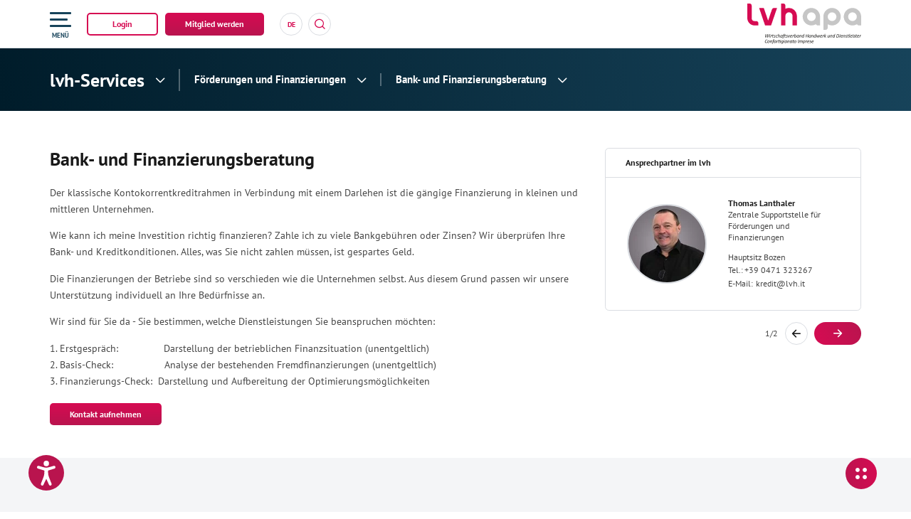

--- FILE ---
content_type: text/html; charset=utf-8
request_url: https://www.lvh.it/lvh-services/foerderungen-kredite-und-finanzierung/kredit-und-finazierungsberatung
body_size: 57357
content:
<!DOCTYPE html>
<html lang="de">
<head>

<meta charset="utf-8">
<!-- 
	*** Made with ❤ by Brandnamic GmbH | Leading Hospitality Solutions ***
	            *** Visit us at https://www.brandnamic.com ***

	This website is powered by TYPO3 - inspiring people to share!
	TYPO3 is a free open source Content Management Framework initially created by Kasper Skaarhoj and licensed under GNU/GPL.
	TYPO3 is copyright 1998-2026 of Kasper Skaarhoj. Extensions are copyright of their respective owners.
	Information and contribution at https://typo3.org/
-->



<title>Bank- und Finanzierungsberatung</title>
<meta name="generator" content="TYPO3 CMS" />
<meta name="viewport" content="width=device-width, height=device-height, user-scalable=yes, initial-scale=1.0, minimum-scale=1, maximum-scale=5, viewport-fit=cover" />
<meta name="referrer" content="origin" />
<meta name="author" content="lvh.apa" />
<meta name="description" content="lvh.apa - Wirtschaftsverband Handwerk und Dienstleister" />
<meta name="robots" content="index,follow" />
<meta property="og:title" content="Bank- und Finanzierungsberatung" />
<meta property="og:site_name" content="lvh.apa" />
<meta property="og:url" content="https://www.lvh.it/lvh-services/foerderungen-kredite-und-finanzierung/kredit-und-finazierungsberatung" />
<meta property="og:description" content="lvh.apa - Wirtschaftsverband Handwerk und Dienstleister" />
<meta property="og:type" content="website" />
<meta property="og:image" content="https://www.lvh.it/typo3conf/ext/bn_package/Resources/Public/Images/logo/lvh_OG_image_N3.png" />
<meta property="og:image:url" content="https://www.lvh.it/typo3conf/ext/bn_package/Resources/Public/Images/logo/lvh_OG_image_N3.png" />
<meta property="og:image:width" content="1280" />
<meta property="og:image:height" content="720" />
<meta property="og:image:type" content="image/jpeg" />
<meta property="og:image:alt" content="lvh.apa - Wirtschaftsverband Handwerk und Dienstleister" />
<meta name="twitter:site" content="@brandnamic" />
<meta name="twitter:site:id" content="291704177" />
<meta name="twitter:creator" content="@brandnamic" />
<meta name="twitter:creator:id" content="@brandnamic" />
<meta name="twitter:image" content="https://www.lvh.it//typo3conf/ext/bn_package/Resources/Public/Images/logo/lvh_Logo.svg" />
<meta name="twitter:image:alt" content="lvh.apa - Wirtschaftsverband Handwerk und Dienstleister" />
<meta name="format-detection" content="telephone=no" />
<meta name="publisher" content="Brandnamic GmbH | Leading Hospitality Solutions" />
<meta name="bn:confirm-mail-path" content="https://www.lvh.it/lvh-services/foerderungen-kredite-und-finanzierung/kredit-und-finazierungsberatung" />
<meta name="bn:site-root-path" content="https://www.lvh.it/" />
<meta property="fb:app_id" content="293365117869602" />
<meta property="fb:app_id:property" content="fb:app_id" />
<meta property="fb:pages" content="124097514309564" />
<meta property="fb:pages:property" content="fb:pages" />
<meta property="ia:markup_url" content="https://www.lvh.it/lvh-services/foerderungen-kredite-und-finanzierung/kredit-und-finazierungsberatung" />
<meta property="ia:markup_url:property" content="ia:markup_url" />
<meta property="ia:markup_url_dev" content="https://www.lvh.it/lvh-services/foerderungen-kredite-und-finanzierung/kredit-und-finazierungsberatung" />
<meta property="ia:markup_url_dev:property" content="ia:markup_url_dev" />
<meta property="ia:rules_url" content="https://www.lvh.it/lvh-services/foerderungen-kredite-und-finanzierung/kredit-und-finazierungsberatung" />
<meta property="ia:rules_url:property" content="ia:rules_url" />
<meta property="ia:rules_url_dev" content="https://www.lvh.it/lvh-services/foerderungen-kredite-und-finanzierung/kredit-und-finazierungsberatung" />
<meta property="ia:rules_url_dev:property" content="ia:rules_url_dev" />
<meta name="lang-baseuri" content="https://www.lvh.it/" />


    <!-- insert generated icon paths here -->
    <link rel="apple-touch-icon" sizes="180x180" href="/apple-touch-icon.png">
    <link rel="icon" type="image/png" sizes="32x32" href="/favicon-32x32.png">
    <link rel="icon" type="image/png" sizes="16x16" href="/favicon-16x16.png">
    <link rel="manifest" href="/site.webmanifest">
    <link rel="mask-icon" href="/safari-pinned-tab.svg" color="#d60b52">
    <meta name="msapplication-TileColor" content="#d60b52">
    <meta name="theme-color" content="#d60b52">

<link rel="canonical" href="https://www.lvh.it/lvh-services/foerderungen-kredite-und-finanzierung/kredit-und-finazierungsberatung"/>

<link rel="alternate" hreflang="de" href="https://www.lvh.it/lvh-services/foerderungen-kredite-und-finanzierung/kredit-und-finazierungsberatung"/>
<link rel="alternate" hreflang="it" href="https://www.lvh.it/it/lvh-services/contributi-e-finanziamenti/consulenza-per-crediti-e-finanziamenti"/>
<link rel="alternate" hreflang="x-default" href="https://www.lvh.it/lvh-services/foerderungen-kredite-und-finanzierung/kredit-und-finazierungsberatung"/>
<script type="application/ld+json" id="ext-schema-jsonld">{"@context":"https://schema.org/","@graph":[{"@type":"WebPage"},{"@type":"LocalBusiness","address":{"@type":"PostalAddress","postalCode":"39100"},"aggregateRating":{"@type":"AggregateRating","bestRating":"5","ratingCount":"123","ratingValue":"4.5"},"contactPoint":{"@type":"ContactPoint","availableLanguage":["de","it"],"contactType":"reservations","telephone":"+39 0471 323 200"},"description":"lvh.apa - Wirtschaftsverband Handwerk und Dienstleister","email":"info@lvh.it","faxNumber":"+39 0471 323 210","geo":{"@type":"GeoCoordinates","latitude":"46.495328","longitude":"11.370437"},"image":"https://www.lvh.it//typo3conf/ext/bn_package/Resources/Public/Images/logo/lvh_Logo.svg","logo":"https://www.lvh.it//typo3conf/ext/bn_package/Resources/Public/Images/logo/lvh_Logo.svg","name":"lvh.apa","priceRange":"€€€ - €€€€","sameAs":["https://www.facebook.com/lvhapabz","https://www.youtube.com/channel/UCQ7uwHzXQYs_jcu4uIAjt_Q"],"telephone":"+39 0471 323 200","url":"https://www.lvh.it/lvh-services/foerderungen-kredite-und-finanzierung/kredit-und-finazierungsberatung"}]}</script>


<style media="screen" data-asset-id="globals/presets">/*! normalize-scss | MIT/GPLv2 License | bit.ly/normalize-scss */html{line-height:1.15;-ms-text-size-adjust:100%;-webkit-text-size-adjust:100%}body{margin:0}article,aside,footer,header,nav,section{display:block}h1{font-size:2em;margin:.67em 0}figcaption,figure{display:block}figure{margin:1em 40px}hr{box-sizing:initial;height:0;overflow:visible}pre{font-family:monospace,monospace;font-size:1em}a{background-color:initial;-webkit-text-decoration-skip:objects}abbr[title]{border-bottom:none;text-decoration:underline;-webkit-text-decoration:underline dotted;text-decoration:underline dotted}b,strong{font-weight:inherit;font-weight:bolder}code,kbd,samp{font-family:monospace,monospace;font-size:1em}dfn{font-style:italic}mark{background-color:#ff0;color:#000}small{font-size:80%}sub,sup{font-size:75%;line-height:0;position:relative;vertical-align:initial}sub{bottom:-.25em}sup{top:-.5em}audio,video{display:inline-block}audio:not([controls]){display:none;height:0}img{border-style:none}svg:not(:root){overflow:hidden}button,input,optgroup,select,textarea{font-family:sans-serif;font-size:100%;line-height:1.15;margin:0}button{overflow:visible}button,select{text-transform:none}[type=reset],[type=submit],button,html [type=button]{-webkit-appearance:button}[type=button]::-moz-focus-inner,[type=reset]::-moz-focus-inner,[type=submit]::-moz-focus-inner,button::-moz-focus-inner{border-style:none;padding:0}[type=button]:-moz-focusring,[type=reset]:-moz-focusring,[type=submit]:-moz-focusring,button:-moz-focusring{outline:1px dotted ButtonText}input{overflow:visible}[type=checkbox],[type=radio]{box-sizing:border-box;padding:0}[type=number]::-webkit-inner-spin-button,[type=number]::-webkit-outer-spin-button{height:auto}[type=search]{-webkit-appearance:textfield;outline-offset:-2px}[type=search]::-webkit-search-cancel-button,[type=search]::-webkit-search-decoration{-webkit-appearance:none}::-webkit-file-upload-button{-webkit-appearance:button;font:inherit}fieldset{padding:.35em .75em .625em}legend{box-sizing:border-box;display:table;max-width:100%;padding:0;color:inherit;white-space:normal}progress{display:inline-block;vertical-align:initial}textarea{overflow:auto}details{display:block}summary{display:list-item}menu{display:block}canvas{display:inline-block}[hidden],template{display:none}html{color:#222;font-size:16px;line-height:1.4}::selection{background:#b3d4fc;text-shadow:none}hr{display:block;height:1px;border:0;border-top:1px solid #ccc;margin:1em 0;padding:0}audio,canvas,iframe,img,svg,video{vertical-align:middle}fieldset{border:0;margin:0;padding:0}textarea{resize:vertical}*,:after,:before{box-sizing:border-box}:after,:before{position:static}.browserupgrade{margin:.2em 0;background:#ccc;color:#000;padding:.2em 0}:focus{outline:0}main{display:block}body{min-height:100vh;scroll-behavior:smooth;text-rendering:optimizeSpeed}a{text-decoration:none;-webkit-text-decoration-skip:ink;text-decoration-skip-ink:auto}a,a:hover,a:visited{color:inherit}img{display:block}button,input,select,textarea{font:inherit}body{font-weight:400}blockquote,dd,dl,figcaption,figure,h1,h2,h3,h4,h5,h6,ol,p,ul{margin:0;padding:0;font-size:1em;font-weight:inherit}li{display:block}address{font-style:normal}@media only screen and (max-width:1024px){.mobilehidden{display:none!important;visibility:hidden!important}}.hidden{display:none!important;visibility:hidden!important}.visuallyhidden{border:0;clip:rect(0 0 0 0);-webkit-clip-path:inset(50%);clip-path:inset(50%);height:1px;margin:-1px;overflow:hidden;padding:0;position:absolute;width:1px;white-space:nowrap}.visuallyhidden.focusable:active,.visuallyhidden.focusable:focus{clip:auto;-webkit-clip-path:none;clip-path:none;height:auto;margin:0;overflow:visible;position:static;width:auto;white-space:inherit}.invisible{visibility:hidden}.clearfix:after,.clearfix:before{content:" ";display:table}.clearfix:after{clear:both}@media print{*,:after,:before{background:transparent!important;color:#000!important;box-shadow:none!important;text-shadow:none!important}a,a:visited{text-decoration:underline}a[href]:after{content:" (" attr(href) ")"}abbr[title]:after{content:" (" attr(title) ")"}a[href^="#"]:after,a[href^="javascript:"]:after{content:""}pre{white-space:pre-wrap!important}blockquote,pre{border:1px solid #999;page-break-inside:avoid}thead{display:table-header-group}img,tr{page-break-inside:avoid}h2,h3,p{orphans:3;widows:3}h2,h3{page-break-after:avoid}}.T3-rte-align--left{text-align:left!important}.T3-rte-align--center{text-align:center!important}.T3-rte-align--right{text-align:right!important}.T3-rte-align--justify{text-align:justify!important}.tns-item,.tns-slider{font-size:inherit!important}
</style>
<style media="screen">/* pt-sans-regular - latin */
@font-face {
  font-family: 'PT Sans';
  font-style: normal;
  font-weight: 400;
  src: url('/typo3conf/ext/bn_package/Resources/Public/Fonts/PT Sans/pt-sans-v12-latin-regular.eot'); /* IE9 Compat Modes */
  src: local(''),
  url('/typo3conf/ext/bn_package/Resources/Public/Fonts/PT Sans/pt-sans-v12-latin-regular.eot?#iefix') format('embedded-opentype'), /* IE6-IE8 */
  url('/typo3conf/ext/bn_package/Resources/Public/Fonts/PT Sans/pt-sans-v12-latin-regular.woff2') format('woff2'), /* Super Modern Browsers */
  url('/typo3conf/ext/bn_package/Resources/Public/Fonts/PT Sans/pt-sans-v12-latin-regular.woff') format('woff'), /* Modern Browsers */
  url('/typo3conf/ext/bn_package/Resources/Public/Fonts/PT Sans/pt-sans-v12-latin-regular.ttf') format('truetype'), /* Safari, Android, iOS */
  url('/typo3conf/ext/bn_package/Resources/Public/Fonts/PT Sans/pt-sans-v12-latin-regular.svg#/typo3conf/ext/bn_package/Resources/Public/Fonts/PTSans') format('svg'); /* Legacy iOS */
}
/* pt-sans-700 - latin */
@font-face {
  font-family: 'PT Sans';
  font-style: normal;
  font-weight: 700;
  src: url('/typo3conf/ext/bn_package/Resources/Public/Fonts/PT Sans/pt-sans-v12-latin-700.eot'); /* IE9 Compat Modes */
  src: local(''),
  url('/typo3conf/ext/bn_package/Resources/Public/Fonts/PT Sans/pt-sans-v12-latin-700.eot?#iefix') format('embedded-opentype'), /* IE6-IE8 */
  url('/typo3conf/ext/bn_package/Resources/Public/Fonts/PT Sans/pt-sans-v12-latin-700.woff2') format('woff2'), /* Super Modern Browsers */
  url('/typo3conf/ext/bn_package/Resources/Public/Fonts/PT Sans/pt-sans-v12-latin-700.woff') format('woff'), /* Modern Browsers */
  url('/typo3conf/ext/bn_package/Resources/Public/Fonts/PT Sans/pt-sans-v12-latin-700.ttf') format('truetype'), /* Safari, Android, iOS */
  url('/typo3conf/ext/bn_package/Resources/Public/Fonts/PT Sans/pt-sans-v12-latin-700.svg#PTSans') format('svg'); /* Legacy iOS */
}
</style>
<style media="screen">@font-face {
  font-family: 'DNA';
  src:
    url('/typo3conf/ext/bn_package/Resources/Public/Icons/Icomoon/DNA.ttf?kuspl4') format('truetype'),
    url('/typo3conf/ext/bn_package/Resources/Public/Icons/Icomoon/DNA.woff?kuspl4') format('woff'),
    url('/typo3conf/ext/bn_package/Resources/Public/Icons/Icomoon/DNA.svg?kuspl4#DNA') format('svg');
  font-weight: normal;
  font-style: normal;
  font-display: block;
}

[class^="DNA-icon--"], [class*=" DNA-icon--"] {
  /* use !important to prevent issues with browser extensions that change fonts */
  font-family: 'DNA' !important;
  speak: never;
  font-style: normal;
  font-weight: normal;
  font-variant: normal;
  text-transform: none;
  line-height: 1;

  /* Better Font Rendering =========== */
  -webkit-font-smoothing: antialiased;
  -moz-osx-font-smoothing: grayscale;
}

.DNA-icon--about:before {
  content: "\e900";
}
.DNA-icon--services:before {
  content: "\e901";
}
.DNA-icon--marker:before {
  content: "\e902";
}
.DNA-icon--info:before {
  content: "\e903";
}
.DNA-icon--close:before {
  content: "\e904";
}
.DNA-icon--screen:before {
  content: "\e905";
}
.DNA-icon--badge:before {
  content: "\e906";
}
.DNA-icon--mail:before {
  content: "\e908";
}
.DNA-icon--lightbulb:before {
  content: "\e909";
}
.DNA-icon--book:before {
  content: "\e90a";
}
.DNA-icon--promotion:before {
  content: "\e90b";
}
.DNA-icon--search:before {
  content: "\e90c";
}
.DNA-icon--hammer:before {
  content: "\e90d";
}
.DNA-icon--arrow-large:before {
  content: "\e90e";
}
.DNA-icon--hat:before {
  content: "\e90f";
}
.DNA-icon--badge-2:before {
  content: "\e910";
}
.DNA-icon--speaker:before {
  content: "\e911";
}
.DNA-icon--airplane:before {
  content: "\e912";
}
.DNA-icon--house:before {
  content: "\e913";
}
.DNA-icon--libra:before {
  content: "\e914";
}
.DNA-icon--puzzle:before {
  content: "\e915";
}
.DNA-icon--handshake:before {
  content: "\e916";
}
.DNA-icon--shield:before {
  content: "\e917";
}
.DNA-icon--arrow-simple:before {
  content: "\e918";
}
.DNA-icon--arrow-small:before {
  content: "\e919";
}
.DNA-icon--check:before {
  content: "\e91a";
}
.DNA-icon--user-action:before {
  content: "\e91b";
}
.DNA-icon--group-young:before {
  content: "\e91c";
}
.DNA-icon--group-women:before {
  content: "\e91d";
}
.DNA-icon--group-old:before {
  content: "\e91e";
}
.DNA-icon--facebook:before {
  content: "\e91f";
}
.DNA-icon--youtube:before {
  content: "\e920";
}
.DNA-icon--instagram:before {
  content: "\e921";
}
.DNA-icon--dots:before {
  content: "\e922";
}
.DNA-icon--user-add:before {
  content: "\e923";
}
.DNA-icon--bookmark:before {
  content: "\e924";
}
.DNA-icon--twitter:before {
  content: "\e907";
}
.DNA-icon--tik-tok:before {
  content: "\e925";
}
.DNA-icon--mail--small:before {
  content: "\e933";
}
.DNA-icon--rocket:before {
  content: "\e934";
}
.DNA-icon--users:before {
  content: "\e927";
}
.DNA-icon--europe:before {
  content: "\e928";
}
.DNA-icon--board:before {
  content: "\e929";
}
.DNA-icon--settings:before {
  content: "\e92a";
}
.DNA-icon--blocks:before {
  content: "\e92b";
}
.DNA-icon--download:before {
  content: "\e92c";
}
.DNA-icon--phone:before {
  content: "\e92d";
}
.DNA-icon--download-file:before {
  content: "\e92e";
}
.DNA-icon--logout:before {
  content: "\e92f";
}
.DNA-icon--globus:before {
  content: "\e930";
}
.DNA-icon--user:before {
  content: "\e931";
}
.DNA-icon--screen-money:before {
  content: "\e932";
}
.DNA-icon--powered_by:before {
  content: "\e926";
}
.DNA-icon--letter:before {
  content: "\e935";
}
.DNA-icon--hand-money:before {
  content: "\e936";
}
.DNA-icon--like:before {
  content: "\e937";
}
.DNA-icon--stats:before {
  content: "\e938";
}
.DNA-icon--calendar:before {
  content: "\e939";
}
.DNA-icon--trophy:before {
  content: "\e93a";
}
.DNA-icon--headset:before {
  content: "\e93b";
}
.DNA-icon--writing:before {
  content: "\e93c";
}
.DNA-icon--helmet:before {
  content: "\e93d";
}
.DNA-icon--money-circle:before {
  content: "\e93e";
}
.DNA-icon--cart:before {
  content: "\e93f";
}
.DNA-icon--money:before {
  content: "\e940";
}
.DNA-icon--arrows-switch:before {
  content: "\e941";
}
.DNA-icon--screen-2:before {
  content: "\e942";
}
.DNA-icon--writing-2:before {
  content: "\e943";
}
.DNA-icon--stocks:before {
  content: "\e944";
}
.DNA-icon--newspaper:before {
  content: "\e945";
}
.DNA-icon--libra-2:before {
  content: "\e946";
}
.DNA-icon--writing-3:before {
  content: "\e947";
}
.DNA-icon--book--open:before {
  content: "\e948";
}
.DNA-icon--tips:before {
  content: "\e949";
}
.DNA-icon--clock:before {
  content: "\e94a";
}
.DNA-icon--sun:before {
  content: "\e94b";
}
.DNA-icon--cutlery:before {
  content: "\e94c";
}
.DNA-icon--gift:before {
  content: "\e94d";
}
.DNA-icon--cross:before {
  content: "\e94e";
}
.DNA-icon--paper:before {
  content: "\e94f";
}
.DNA-icon--linkedin:before {
  content: "\e950";
}
.DNA-icon--whatsapp:before {
  content: "\e951";
}
.DNA-icon--refresh:before {
  content: "\e952";
}
.DNA-icon--delete:before {
  content: "\e953";
}
.DNA-icon--undo:before {
  content: "\e954";
}
.DNA-icon--eye:before {
  content: "\e955";
}
.DNA-icon--x:before {
  content: "\e956";
}
.DNA-icon--quotes:before {
  content: "\e957";
}
.DNA-icon--play:before {
  content: "\e958";
}
.DNA-icon--pdf:before {
  content: "\e959";
}
</style>
<style media="screen" data-asset-id="globals/vendors">.tns-outer{padding:0 !important}.tns-outer [hidden]{display:none !important}.tns-outer [aria-controls],.tns-outer [data-action]{cursor:pointer}.tns-slider{-webkit-transition:all 0s;-moz-transition:all 0s;transition:all 0s}.tns-slider>.tns-item{-webkit-box-sizing:border-box;-moz-box-sizing:border-box;box-sizing:border-box}.tns-horizontal.tns-subpixel{white-space:nowrap}.tns-horizontal.tns-subpixel>.tns-item{display:inline-block;vertical-align:top;white-space:normal}.tns-horizontal.tns-no-subpixel:after{content:'';display:table;clear:both}.tns-horizontal.tns-no-subpixel>.tns-item{float:left}.tns-horizontal.tns-carousel.tns-no-subpixel>.tns-item{margin-right:-100%}.tns-no-calc{position:relative;left:0}.tns-gallery{position:relative;left:0;min-height:1px}.tns-gallery>.tns-item{position:absolute;left:-100%;-webkit-transition:transform 0s, opacity 0s;-moz-transition:transform 0s, opacity 0s;transition:transform 0s, opacity 0s}.tns-gallery>.tns-slide-active{position:relative;left:auto !important}.tns-gallery>.tns-moving{-webkit-transition:all 0.25s;-moz-transition:all 0.25s;transition:all 0.25s}.tns-autowidth{display:inline-block}.tns-lazy-img{-webkit-transition:opacity 0.6s;-moz-transition:opacity 0.6s;transition:opacity 0.6s;opacity:0.6}.tns-lazy-img.tns-complete{opacity:1}.tns-ah{-webkit-transition:height 0s;-moz-transition:height 0s;transition:height 0s}.tns-ovh{overflow:hidden}.tns-visually-hidden{position:absolute;left:-10000em}.tns-transparent{opacity:0;visibility:hidden}.tns-fadeIn{opacity:1;filter:alpha(opacity=100);z-index:0}.tns-normal,.tns-fadeOut{opacity:0;filter:alpha(opacity=0);z-index:-1}.tns-vpfix{white-space:nowrap}.tns-vpfix>div,.tns-vpfix>li{display:inline-block}.tns-t-subp2{margin:0 auto;width:310px;position:relative;height:10px;overflow:hidden}.tns-t-ct{width:2333.3333333%;width:-webkit-calc(100% * 70 / 3);width:-moz-calc(100% * 70 / 3);width:calc(100% * 70 / 3);position:absolute;right:0}.tns-t-ct:after{content:'';display:table;clear:both}.tns-t-ct>div{width:1.4285714%;width:-webkit-calc(100% / 70);width:-moz-calc(100% / 70);width:calc(100% / 70);height:10px;float:left}

@font-face{font-family:lg;src:url(/typo3conf/ext/bn_package/Resources/Public/Icons/Lightgallery/lg.ttf?22t19m) format("truetype"),url(/typo3conf/ext/bn_package/Resources/Public/Icons/Lightgallery/lg.woff?22t19m) format("woff"),url(/typo3conf/ext/bn_package/Resources/Public/Icons/Lightgallery/lg.svg?22t19m#lg) format("svg");font-weight:400;font-style:normal;font-display:block}.lg-icon{font-family:lg!important;speak:never;font-style:normal;font-weight:400;font-variant:normal;text-transform:none;line-height:1;-webkit-font-smoothing:antialiased;-moz-osx-font-smoothing:grayscale}.lg-actions .lg-next,.lg-actions .lg-prev{background-color:rgba(0,0,0,.45);border-radius:2px;color:#999;cursor:pointer;display:block;font-size:22px;margin-top:-10px;padding:8px 10px 9px;position:absolute;top:50%;z-index:1080;outline:none;border:none;background-color:initial}.lg-actions .lg-next.disabled,.lg-actions .lg-prev.disabled{pointer-events:none;opacity:.5}.lg-actions .lg-next:hover,.lg-actions .lg-prev:hover{color:#fff}.lg-actions .lg-next{right:20px}.lg-actions .lg-next:before{content:""}.lg-actions .lg-prev{left:20px}.lg-actions .lg-prev:after{content:""}@keyframes lg-right-end{0%{left:0}50%{left:-30px}to{left:0}}@keyframes lg-left-end{0%{left:0}50%{left:30px}to{left:0}}.lg-outer.lg-right-end .lg-object{animation:lg-right-end .3s;position:relative}.lg-outer.lg-left-end .lg-object{animation:lg-left-end .3s;position:relative}.lg-toolbar{z-index:1082;left:0;position:absolute;top:0;width:100%;background-color:rgba(0,0,0,.45)}.lg-toolbar .lg-icon{color:#999;cursor:pointer;float:right;font-size:24px;height:47px;line-height:27px;padding:10px 0;text-align:center;width:50px;text-decoration:none!important;outline:medium none;background:none;border:none;box-shadow:none;transition:color .2s linear}.lg-toolbar .lg-icon:hover{color:#fff}.lg-toolbar .lg-close:after{content:""}.lg-toolbar .lg-download:after{content:""}.lg-sub-html{background-color:rgba(0,0,0,.45);bottom:0;color:#eee;font-size:16px;left:0;padding:10px 40px;position:fixed;right:0;text-align:center;z-index:1080}.lg-sub-html h4{margin:0;font-size:13px;font-weight:700}.lg-sub-html p{font-size:12px;margin:5px 0 0}#lg-counter{color:#999;display:inline-block;font-size:16px;padding-left:20px;padding-top:12px;vertical-align:middle}.lg-next,.lg-prev,.lg-toolbar{opacity:1;transition:transform .35s cubic-bezier(0,0,.25,1) 0s,opacity .35s cubic-bezier(0,0,.25,1) 0s,color .2s linear}.lg-hide-items .lg-prev{opacity:0;transform:translate3d(-10px,0,0)}.lg-hide-items .lg-next{opacity:0;transform:translate3d(10px,0,0)}.lg-hide-items .lg-toolbar{opacity:0;transform:translate3d(0,-10px,0)}body:not(.lg-from-hash) .lg-outer.lg-start-zoom .lg-object{transform:scale3d(.5,.5,.5);opacity:0;transition:transform .25s cubic-bezier(0,0,.25,1) 0s,opacity .25s cubic-bezier(0,0,.25,1)!important;transform-origin:50% 50%}body:not(.lg-from-hash) .lg-outer.lg-start-zoom .lg-item.lg-complete .lg-object{transform:scaleX(1);opacity:1}.lg-outer .lg-thumb-outer{background-color:#0d0a0a;bottom:0;position:absolute;width:100%;z-index:1080;max-height:350px;transform:translate3d(0,100%,0);transition:transform .25s cubic-bezier(0,0,.25,1) 0s}.lg-outer .lg-thumb-outer.lg-grab .lg-thumb-item{cursor:-o-grab;cursor:-ms-grab;cursor:grab}.lg-outer .lg-thumb-outer.lg-grabbing .lg-thumb-item{cursor:move;cursor:-o-grabbing;cursor:-ms-grabbing;cursor:grabbing}.lg-outer .lg-thumb-outer.lg-dragging .lg-thumb{transition-duration:0s!important}.lg-outer.lg-thumb-open .lg-thumb-outer{transform:translateZ(0)}.lg-outer .lg-thumb{padding:10px 0;height:100%;margin-bottom:-5px}.lg-outer .lg-thumb-item{border-radius:5px;cursor:pointer;float:left;overflow:hidden;height:100%;border:2px solid #fff;border-radius:4px;margin-bottom:5px}@media(min-width:1025px){.lg-outer .lg-thumb-item{transition:border-color .25s ease}}.lg-outer .lg-thumb-item.active,.lg-outer .lg-thumb-item:hover{border-color:#a90707}.lg-outer .lg-thumb-item img{width:100%;height:100%;object-fit:cover}.lg-outer.lg-has-thumb .lg-item{padding-bottom:120px}.lg-outer.lg-can-toggle .lg-item{padding-bottom:0}.lg-outer.lg-pull-caption-up .lg-sub-html{transition:bottom .25s ease}.lg-outer.lg-pull-caption-up.lg-thumb-open .lg-sub-html{bottom:100px}.lg-outer .lg-toggle-thumb{background-color:#0d0a0a;border-radius:2px 2px 0 0;color:#999;cursor:pointer;font-size:24px;height:39px;line-height:27px;padding:5px 0;position:absolute;right:20px;text-align:center;top:-39px;width:50px;outline:medium none;border:none}.lg-outer .lg-toggle-thumb:after{content:""}.lg-outer .lg-toggle-thumb:hover{color:#fff}.lg-outer .lg-video-cont{display:inline-block;vertical-align:middle;max-width:1140px;max-height:100%;width:100%;padding:0 5px}.lg-outer .lg-video{width:100%;height:0;padding-bottom:56.25%;overflow:hidden;position:relative}.lg-outer .lg-video .lg-object{display:inline-block;position:absolute;top:0;left:0;width:100%!important;height:100%!important}.lg-outer .lg-video .lg-video-play{width:84px;height:59px;position:absolute;left:50%;top:50%;margin-left:-42px;margin-top:-30px;z-index:1080;cursor:pointer}.lg-outer .lg-has-vimeo .lg-video-play{background:url(/typo3conf/ext/bn_package/Resources/Public/Images/lightgallery/vimeo-play.png) no-repeat scroll 0 0 transparent}.lg-outer .lg-has-vimeo:hover .lg-video-play{background:url(/typo3conf/ext/bn_package/Resources/Public/Images/lightgallery/vimeo-play.png) no-repeat scroll 0 -58px transparent}.lg-outer .lg-has-html5 .lg-video-play{background:transparent url(/typo3conf/ext/bn_package/Resources/Public/Images/lightgallery/video-play.png) no-repeat scroll 0 0;height:64px;margin-left:-32px;margin-top:-32px;width:64px;opacity:.8}.lg-outer .lg-has-html5:hover .lg-video-play{opacity:1}.lg-outer .lg-has-youtube .lg-video-play{background:url(/typo3conf/ext/bn_package/Resources/Public/Images/lightgallery/youtube-play.png) no-repeat scroll 0 0 transparent}.lg-outer .lg-has-youtube:hover .lg-video-play{background:url(/typo3conf/ext/bn_package/Resources/Public/Images/lightgallery/youtube-play.png) no-repeat scroll 0 -60px transparent}.lg-outer .lg-video-object{width:100%!important;height:100%!important;position:absolute;top:0;left:0}.lg-outer .lg-has-video .lg-video-object{visibility:hidden}.lg-outer .lg-has-video.lg-video-playing .lg-object,.lg-outer .lg-has-video.lg-video-playing .lg-video-play{display:none}.lg-outer .lg-has-video.lg-video-playing .lg-video-object{visibility:visible}.lg-progress-bar{background-color:#333;height:5px;left:0;position:absolute;top:0;width:100%;z-index:1083;opacity:0;transition:opacity .08s ease 0s}.lg-progress-bar .lg-progress{background-color:#a90707;height:5px;width:0}.lg-progress-bar.lg-start .lg-progress{width:100%}.lg-show-autoplay .lg-progress-bar{opacity:1}.lg-autoplay-button:after{content:""}.lg-show-autoplay .lg-autoplay-button:after{content:""}.lg-outer.lg-css3.lg-zoom-dragging .lg-item.lg-complete.lg-zoomable .lg-image,.lg-outer.lg-css3.lg-zoom-dragging .lg-item.lg-complete.lg-zoomable .lg-img-wrap{transition-duration:0s}.lg-outer.lg-use-transition-for-zoom .lg-item.lg-complete.lg-zoomable .lg-img-wrap{transition:transform .3s cubic-bezier(0,0,.25,1) 0s}.lg-outer.lg-use-left-for-zoom .lg-item.lg-complete.lg-zoomable .lg-img-wrap{transition:left .3s cubic-bezier(0,0,.25,1) 0s,top .3s cubic-bezier(0,0,.25,1) 0s}.lg-outer .lg-item.lg-complete.lg-zoomable .lg-img-wrap{transform:translateZ(0);-webkit-backface-visibility:hidden;backface-visibility:hidden}.lg-outer .lg-item.lg-complete.lg-zoomable .lg-image{transform:scaleX(1);transition:transform .3s cubic-bezier(0,0,.25,1) 0s,opacity .15s!important;transform-origin:0 0;-webkit-backface-visibility:hidden;backface-visibility:hidden}#lg-zoom-in:after{content:""}#lg-actual-size{font-size:20px}#lg-actual-size:after{content:""}#lg-zoom-out{opacity:.5;pointer-events:none}#lg-zoom-out:after{content:""}.lg-zoomed #lg-zoom-out{opacity:1;pointer-events:auto}.lg-outer .lg-pager-outer{bottom:60px;left:0;position:absolute;right:0;text-align:center;z-index:1080;height:10px}.lg-outer .lg-pager-outer.lg-pager-hover .lg-pager-cont{overflow:visible}.lg-outer .lg-pager-cont{cursor:pointer;display:inline-block;overflow:hidden;position:relative;vertical-align:top;margin:0 5px}.lg-outer .lg-pager-cont:hover .lg-pager-thumb-cont{opacity:1;transform:translateZ(0)}.lg-outer .lg-pager-cont.lg-pager-active .lg-pager{box-shadow:inset 0 0 0 2px #fff}.lg-outer .lg-pager-thumb-cont{background-color:#fff;color:#fff;bottom:100%;height:83px;left:0;margin-bottom:20px;margin-left:-60px;opacity:0;padding:5px;position:absolute;width:120px;border-radius:3px;transition:opacity .15s ease 0s,transform .15s ease 0s;transform:translate3d(0,5px,0)}.lg-outer .lg-pager-thumb-cont img{width:100%;height:100%}.lg-outer .lg-pager{background-color:hsla(0,0%,100%,.5);border-radius:50%;box-shadow:inset 0 0 0 8px hsla(0,0%,100%,.7);display:block;height:12px;transition:box-shadow .3s ease 0s;width:12px}.lg-outer .lg-pager:focus,.lg-outer .lg-pager:hover{box-shadow:inset 0 0 0 8px #fff}.lg-outer .lg-caret{border-left:10px solid transparent;border-right:10px solid transparent;border-top:10px dashed;bottom:-10px;display:inline-block;height:0;left:50%;margin-left:-5px;position:absolute;vertical-align:middle;width:0}.lg-fullscreen:after{content:""}.lg-fullscreen-on .lg-fullscreen:after{content:""}.lg-outer #lg-dropdown-overlay{background-color:rgba(0,0,0,.25);bottom:0;cursor:default;left:0;position:fixed;right:0;top:0;z-index:1081;opacity:0;visibility:hidden;transition:visibility 0s linear .18s,opacity .18s linear 0s}.lg-outer.lg-dropdown-active #lg-dropdown-overlay,.lg-outer.lg-dropdown-active .lg-dropdown{transition-delay:0s;transform:translateZ(0);opacity:1;visibility:visible}.lg-outer.lg-dropdown-active #lg-share{color:#fff}.lg-outer .lg-dropdown{background-color:#fff;border-radius:2px;font-size:14px;list-style-type:none;margin:0;padding:10px 0;position:absolute;right:0;text-align:left;top:50px;opacity:0;visibility:hidden;transform:translate3d(0,5px,0);transition:transform .18s linear 0s,visibility 0s linear .5s,opacity .18s linear 0s}.lg-outer .lg-dropdown:after{content:"";display:block;height:0;width:0;position:absolute;border:8px solid transparent;border-bottom-color:#fff;right:16px;top:-16px}.lg-outer .lg-dropdown>li:last-child{margin-bottom:0}.lg-outer .lg-dropdown>li:hover .lg-icon,.lg-outer .lg-dropdown>li:hover a{color:#333}.lg-outer .lg-dropdown a{color:#333;display:block;white-space:pre;padding:4px 12px;font-family:Open Sans,Helvetica Neue,Helvetica,Arial,sans-serif;font-size:12px}.lg-outer .lg-dropdown a:hover{background-color:rgba(0,0,0,.07)}.lg-outer .lg-dropdown .lg-dropdown-text{display:inline-block;line-height:1;margin-top:-3px;vertical-align:middle}.lg-outer .lg-dropdown .lg-icon{color:#333;display:inline-block;float:none;font-size:20px;height:auto;line-height:1;margin-right:8px;padding:0;vertical-align:middle;width:auto}.lg-outer #lg-share{position:relative}.lg-outer #lg-share:after{content:""}.lg-outer #lg-share-facebook .lg-icon{color:#3b5998}.lg-outer #lg-share-facebook .lg-icon:after{content:""}.lg-outer #lg-share-twitter .lg-icon{color:#00aced}.lg-outer #lg-share-twitter .lg-icon:after{content:""}.lg-outer #lg-share-googleplus .lg-icon{color:#dd4b39}.lg-outer #lg-share-googleplus .lg-icon:after{content:""}.lg-outer #lg-share-pinterest .lg-icon{color:#cb2027}.lg-outer #lg-share-pinterest .lg-icon:after{content:""}.lg-outer .lg-img-rotate{position:absolute;padding:0 5px;left:0;right:0;top:0;bottom:0;transition:transform .3s cubic-bezier(.32,0,.67,0) 0s}.lg-rotate-left:after{content:""}.lg-rotate-right:after{content:""}.lg-icon.lg-flip-hor,.lg-icon.lg-flip-ver{font-size:26px}.lg-flip-hor:after{content:""}.lg-flip-ver:after{content:""}.lg-group{*zoom:1}.lg-group:after,.lg-group:before{display:table;content:"";line-height:0}.lg-group:after{clear:both}.lg-outer{width:100%;height:100%;position:fixed;top:0;left:0;z-index:1050;opacity:0;outline:none;transition:opacity .15s ease 0s}.lg-outer *{box-sizing:border-box}.lg-outer.lg-visible{opacity:1}.lg-outer.lg-css3 .lg-item.lg-current,.lg-outer.lg-css3 .lg-item.lg-next-slide,.lg-outer.lg-css3 .lg-item.lg-prev-slide{transition-duration:inherit!important;transition-timing-function:inherit!important}.lg-outer.lg-css3.lg-dragging .lg-item.lg-current,.lg-outer.lg-css3.lg-dragging .lg-item.lg-next-slide,.lg-outer.lg-css3.lg-dragging .lg-item.lg-prev-slide{transition-duration:0s!important;opacity:1}.lg-outer.lg-grab img.lg-object{cursor:-o-grab;cursor:-ms-grab;cursor:grab}.lg-outer.lg-grabbing img.lg-object{cursor:move;cursor:-o-grabbing;cursor:-ms-grabbing;cursor:grabbing}.lg-outer .lg{height:100%;width:100%;position:relative;overflow:hidden;margin-left:auto;margin-right:auto;max-width:100%;max-height:100%}.lg-outer .lg-inner{width:100%;height:100%;position:absolute;left:0;top:0;white-space:nowrap}.lg-outer .lg-item{background:url(/typo3conf/ext/bn_package/Resources/Public/Images/lightgallery/loading.gif) no-repeat scroll 50% transparent;display:none!important}.lg-outer.lg-css3 .lg-current,.lg-outer.lg-css3 .lg-next-slide,.lg-outer.lg-css3 .lg-prev-slide,.lg-outer.lg-css .lg-current{display:inline-block!important}.lg-outer .lg-img-wrap,.lg-outer .lg-item{display:inline-block;text-align:center;position:absolute;width:100%;height:100%}.lg-outer .lg-img-wrap:before,.lg-outer .lg-item:before{content:"";display:inline-block;height:50%;width:1px;margin-right:-1px}.lg-outer .lg-img-wrap{position:absolute;padding:0 5px;left:0;right:0;top:0;bottom:0}.lg-outer .lg-item.lg-complete{background-image:none}.lg-outer .lg-item.lg-current{z-index:1060}.lg-outer .lg-image{display:inline-block;vertical-align:middle;max-width:100%;max-height:100%;width:auto!important;height:auto!important}.lg-outer.lg-show-after-load .lg-item .lg-object,.lg-outer.lg-show-after-load .lg-item .lg-video-play{opacity:0;transition:opacity .15s ease 0s}.lg-outer.lg-show-after-load .lg-item.lg-complete .lg-object,.lg-outer.lg-show-after-load .lg-item.lg-complete .lg-video-play{opacity:1}.lg-outer .lg-empty-html,.lg-outer.lg-hide-download #lg-download{display:none}.lg-backdrop{position:fixed;top:0;left:0;right:0;bottom:0;z-index:1040;background-color:#000;opacity:0;transition:opacity .15s ease 0s}.lg-backdrop.in{opacity:1}.lg-css3.lg-no-trans .lg-current,.lg-css3.lg-no-trans .lg-next-slide,.lg-css3.lg-no-trans .lg-prev-slide{transition:none 0s ease 0s!important}.lg-css3.lg-use-css3 .lg-item,.lg-css3.lg-use-left .lg-item{-webkit-backface-visibility:hidden;backface-visibility:hidden}.lg-css3.lg-fade .lg-item{opacity:0}.lg-css3.lg-fade .lg-item.lg-current{opacity:1}.lg-css3.lg-fade .lg-item.lg-current,.lg-css3.lg-fade .lg-item.lg-next-slide,.lg-css3.lg-fade .lg-item.lg-prev-slide{transition:opacity .1s ease 0s}.lg-css3.lg-slide.lg-use-css3 .lg-item{opacity:0}.lg-css3.lg-slide.lg-use-css3 .lg-item.lg-prev-slide{transform:translate3d(-100%,0,0)}.lg-css3.lg-slide.lg-use-css3 .lg-item.lg-next-slide{transform:translate3d(100%,0,0)}.lg-css3.lg-slide.lg-use-css3 .lg-item.lg-current{transform:translateZ(0);opacity:1}.lg-css3.lg-slide.lg-use-css3 .lg-item.lg-current,.lg-css3.lg-slide.lg-use-css3 .lg-item.lg-next-slide,.lg-css3.lg-slide.lg-use-css3 .lg-item.lg-prev-slide{transition:transform 1s cubic-bezier(0,0,.25,1) 0s,opacity .1s ease 0s}.lg-css3.lg-slide.lg-use-left .lg-item{opacity:0;position:absolute;left:0}.lg-css3.lg-slide.lg-use-left .lg-item.lg-prev-slide{left:-100%}.lg-css3.lg-slide.lg-use-left .lg-item.lg-next-slide{left:100%}.lg-css3.lg-slide.lg-use-left .lg-item.lg-current{left:0;opacity:1}.lg-css3.lg-slide.lg-use-left .lg-item.lg-current,.lg-css3.lg-slide.lg-use-left .lg-item.lg-next-slide,.lg-css3.lg-slide.lg-use-left .lg-item.lg-prev-slide{transition:left 1s cubic-bezier(0,0,.25,1) 0s,opacity .1s ease 0s}.flatpickr-calendar{background:transparent;opacity:0;display:none;text-align:center;visibility:hidden;padding:0;animation:none;direction:ltr;border:0;font-size:14px;line-height:24px;border-radius:5px;position:absolute;width:307.875px;box-sizing:border-box;touch-action:manipulation;background:#fff;box-shadow:1px 0 0 #e6e6e6,-1px 0 0 #e6e6e6,0 1px 0 #e6e6e6,0 -1px 0 #e6e6e6,0 3px 13px rgba(0,0,0,.08)}.flatpickr-calendar.inline,.flatpickr-calendar.open{opacity:1;max-height:640px;visibility:visible}.flatpickr-calendar.open{display:inline-block;z-index:99999}.flatpickr-calendar.animate.open{animation:fpFadeInDown .3s cubic-bezier(.23,1,.32,1)}.flatpickr-calendar.inline{display:block;position:relative;top:2px}.flatpickr-calendar.static{position:absolute;top:calc(100% + 2px)}.flatpickr-calendar.static.open{z-index:999;display:block}.flatpickr-calendar.multiMonth .flatpickr-days .dayContainer:nth-child(n+1) .flatpickr-day.inRange:nth-child(7n+7){box-shadow:none!important}.flatpickr-calendar.multiMonth .flatpickr-days .dayContainer:nth-child(n+2) .flatpickr-day.inRange:nth-child(7n+1){box-shadow:-2px 0 0 #e6e6e6,5px 0 0 #e6e6e6}.flatpickr-calendar .hasTime .dayContainer,.flatpickr-calendar .hasWeeks .dayContainer{border-bottom:0;border-bottom-right-radius:0;border-bottom-left-radius:0}.flatpickr-calendar .hasWeeks .dayContainer{border-left:0}.flatpickr-calendar.hasTime .flatpickr-time{height:40px;border-top:1px solid #e6e6e6}.flatpickr-calendar.noCalendar.hasTime .flatpickr-time{height:auto}.flatpickr-calendar:after,.flatpickr-calendar:before{position:absolute;display:block;pointer-events:none;border:solid transparent;content:"";height:0;width:0;left:22px}.flatpickr-calendar.arrowRight:after,.flatpickr-calendar.arrowRight:before,.flatpickr-calendar.rightMost:after,.flatpickr-calendar.rightMost:before{left:auto;right:22px}.flatpickr-calendar.arrowCenter:after,.flatpickr-calendar.arrowCenter:before{left:50%;right:50%}.flatpickr-calendar:before{border-width:5px;margin:0 -5px}.flatpickr-calendar:after{border-width:4px;margin:0 -4px}.flatpickr-calendar.arrowTop:after,.flatpickr-calendar.arrowTop:before{bottom:100%}.flatpickr-calendar.arrowTop:before{border-bottom-color:#e6e6e6}.flatpickr-calendar.arrowTop:after{border-bottom-color:#fff}.flatpickr-calendar.arrowBottom:after,.flatpickr-calendar.arrowBottom:before{top:100%}.flatpickr-calendar.arrowBottom:before{border-top-color:#e6e6e6}.flatpickr-calendar.arrowBottom:after{border-top-color:#fff}.flatpickr-calendar:focus{outline:0}.flatpickr-wrapper{position:relative;display:inline-block}.flatpickr-months{display:flex}.flatpickr-months .flatpickr-month{background:transparent;color:rgba(0,0,0,.9);fill:rgba(0,0,0,.9);height:34px;line-height:1;text-align:center;position:relative;-webkit-user-select:none;user-select:none;overflow:hidden;flex:1}.flatpickr-months .flatpickr-next-month,.flatpickr-months .flatpickr-prev-month{text-decoration:none;cursor:pointer;position:absolute;top:0;height:34px;padding:10px;z-index:3;color:rgba(0,0,0,.9);fill:rgba(0,0,0,.9)}.flatpickr-months .flatpickr-next-month.flatpickr-disabled,.flatpickr-months .flatpickr-prev-month.flatpickr-disabled{display:none}.flatpickr-months .flatpickr-next-month i,.flatpickr-months .flatpickr-prev-month i{position:relative}.flatpickr-months .flatpickr-next-month.flatpickr-prev-month,.flatpickr-months .flatpickr-prev-month.flatpickr-prev-month{left:0}.flatpickr-months .flatpickr-next-month.flatpickr-next-month,.flatpickr-months .flatpickr-prev-month.flatpickr-next-month{right:0}.flatpickr-months .flatpickr-next-month:hover,.flatpickr-months .flatpickr-prev-month:hover{color:#959ea9}.flatpickr-months .flatpickr-next-month:hover svg,.flatpickr-months .flatpickr-prev-month:hover svg{fill:#f64747}.flatpickr-months .flatpickr-next-month svg,.flatpickr-months .flatpickr-prev-month svg{width:14px;height:14px}.flatpickr-months .flatpickr-next-month svg path,.flatpickr-months .flatpickr-prev-month svg path{transition:fill .1s;fill:inherit}.numInputWrapper{position:relative;height:auto}.numInputWrapper input,.numInputWrapper span{display:inline-block}.numInputWrapper input{width:100%}.numInputWrapper input::-ms-clear{display:none}.numInputWrapper input::-webkit-inner-spin-button,.numInputWrapper input::-webkit-outer-spin-button{margin:0;-webkit-appearance:none}.numInputWrapper span{position:absolute;right:0;width:14px;padding:0 4px 0 2px;height:50%;line-height:50%;opacity:0;cursor:pointer;border:1px solid rgba(57,57,57,.15);box-sizing:border-box}.numInputWrapper span:hover{background:rgba(0,0,0,.1)}.numInputWrapper span:active{background:rgba(0,0,0,.2)}.numInputWrapper span:after{display:block;content:"";position:absolute}.numInputWrapper span.arrowUp{top:0;border-bottom:0}.numInputWrapper span.arrowUp:after{border-left:4px solid transparent;border-right:4px solid transparent;border-bottom:4px solid rgba(57,57,57,.6);top:26%}.numInputWrapper span.arrowDown{top:50%}.numInputWrapper span.arrowDown:after{border-left:4px solid transparent;border-right:4px solid transparent;border-top:4px solid rgba(57,57,57,.6);top:40%}.numInputWrapper span svg{width:inherit;height:auto}.numInputWrapper span svg path{fill:rgba(0,0,0,.5)}.numInputWrapper:hover{background:rgba(0,0,0,.05)}.numInputWrapper:hover span{opacity:1}.flatpickr-current-month{font-size:135%;line-height:inherit;font-weight:300;color:inherit;position:absolute;width:75%;left:12.5%;padding:7.48px 0 0;line-height:1;height:34px;display:inline-block;text-align:center;transform:translateZ(0)}.flatpickr-current-month span.cur-month{font-family:inherit;font-weight:700;color:inherit;display:inline-block;margin-left:.5ch;padding:0}.flatpickr-current-month span.cur-month:hover{background:rgba(0,0,0,.05)}.flatpickr-current-month .numInputWrapper{width:6ch;width:7ch\0 ;display:inline-block}.flatpickr-current-month .numInputWrapper span.arrowUp:after{border-bottom-color:rgba(0,0,0,.9)}.flatpickr-current-month .numInputWrapper span.arrowDown:after{border-top-color:rgba(0,0,0,.9)}.flatpickr-current-month input.cur-year{background:transparent;box-sizing:border-box;color:inherit;cursor:text;padding:0 0 0 .5ch;margin:0;display:inline-block;font-size:inherit;font-family:inherit;font-weight:300;line-height:inherit;height:auto;border:0;border-radius:0;vertical-align:initial;-webkit-appearance:textfield;-moz-appearance:textfield;appearance:textfield}.flatpickr-current-month input.cur-year:focus{outline:0}.flatpickr-current-month input.cur-year[disabled],.flatpickr-current-month input.cur-year[disabled]:hover{font-size:100%;color:rgba(0,0,0,.5);background:transparent;pointer-events:none}.flatpickr-current-month .flatpickr-monthDropdown-months{appearance:menulist;background:transparent;border:none;border-radius:0;box-sizing:border-box;color:inherit;cursor:pointer;font-size:inherit;font-family:inherit;font-weight:300;height:auto;line-height:inherit;margin:-1px 0 0;outline:none;padding:0 0 0 .5ch;position:relative;vertical-align:initial;-webkit-box-sizing:border-box;-webkit-appearance:menulist;-moz-appearance:menulist;width:auto}.flatpickr-current-month .flatpickr-monthDropdown-months:active,.flatpickr-current-month .flatpickr-monthDropdown-months:focus{outline:none}.flatpickr-current-month .flatpickr-monthDropdown-months:hover{background:rgba(0,0,0,.05)}.flatpickr-current-month .flatpickr-monthDropdown-months .flatpickr-monthDropdown-month{background-color:initial;outline:none;padding:0}.flatpickr-weekdays{background:transparent;text-align:center;overflow:hidden;width:100%;display:flex;align-items:center;height:28px}.flatpickr-weekdays .flatpickr-weekdaycontainer{display:flex;flex:1}span.flatpickr-weekday{cursor:default;font-size:90%;background:transparent;color:rgba(0,0,0,.54);line-height:1;margin:0;text-align:center;display:block;flex:1;font-weight:bolder}.dayContainer,.flatpickr-weeks{padding:1px 0 0}.flatpickr-days{position:relative;overflow:hidden;display:flex;align-items:flex-start;width:307.875px}.flatpickr-days:focus{outline:0}.dayContainer{padding:0;outline:0;text-align:left;width:307.875px;min-width:307.875px;max-width:307.875px;box-sizing:border-box;display:inline-block;display:flex;flex-wrap:wrap;-ms-flex-wrap:wrap;justify-content:space-around;transform:translateZ(0);opacity:1}.dayContainer+.dayContainer{box-shadow:-1px 0 0 #e6e6e6}.flatpickr-day{background:none;border:1px solid transparent;border-radius:150px;box-sizing:border-box;color:#393939;cursor:pointer;font-weight:400;width:14.2857143%;flex-basis:14.2857143%;max-width:39px;height:39px;line-height:39px;margin:0;display:inline-block;position:relative;justify-content:center;text-align:center}.flatpickr-day.inRange,.flatpickr-day.nextMonthDay.inRange,.flatpickr-day.nextMonthDay.today.inRange,.flatpickr-day.nextMonthDay:focus,.flatpickr-day.nextMonthDay:hover,.flatpickr-day.prevMonthDay.inRange,.flatpickr-day.prevMonthDay.today.inRange,.flatpickr-day.prevMonthDay:focus,.flatpickr-day.prevMonthDay:hover,.flatpickr-day.today.inRange,.flatpickr-day:focus,.flatpickr-day:hover{cursor:pointer;outline:0;background:#e6e6e6;border-color:#e6e6e6}.flatpickr-day.today{border-color:#959ea9}.flatpickr-day.today:focus,.flatpickr-day.today:hover{border-color:#959ea9;background:#959ea9;color:#fff}.flatpickr-day.endRange,.flatpickr-day.endRange.inRange,.flatpickr-day.endRange.nextMonthDay,.flatpickr-day.endRange.prevMonthDay,.flatpickr-day.endRange:focus,.flatpickr-day.endRange:hover,.flatpickr-day.selected,.flatpickr-day.selected.inRange,.flatpickr-day.selected.nextMonthDay,.flatpickr-day.selected.prevMonthDay,.flatpickr-day.selected:focus,.flatpickr-day.selected:hover,.flatpickr-day.startRange,.flatpickr-day.startRange.inRange,.flatpickr-day.startRange.nextMonthDay,.flatpickr-day.startRange.prevMonthDay,.flatpickr-day.startRange:focus,.flatpickr-day.startRange:hover{background:#569ff7;box-shadow:none;color:#fff;border-color:#569ff7}.flatpickr-day.endRange.startRange,.flatpickr-day.selected.startRange,.flatpickr-day.startRange.startRange{border-radius:50px 0 0 50px}.flatpickr-day.endRange.endRange,.flatpickr-day.selected.endRange,.flatpickr-day.startRange.endRange{border-radius:0 50px 50px 0}.flatpickr-day.endRange.startRange+.endRange:not(:nth-child(7n+1)),.flatpickr-day.selected.startRange+.endRange:not(:nth-child(7n+1)),.flatpickr-day.startRange.startRange+.endRange:not(:nth-child(7n+1)){box-shadow:-10px 0 0 #569ff7}.flatpickr-day.endRange.startRange.endRange,.flatpickr-day.selected.startRange.endRange,.flatpickr-day.startRange.startRange.endRange{border-radius:50px}.flatpickr-day.inRange{border-radius:0;box-shadow:-5px 0 0 #e6e6e6,5px 0 0 #e6e6e6}.flatpickr-day.flatpickr-disabled,.flatpickr-day.flatpickr-disabled:hover,.flatpickr-day.nextMonthDay,.flatpickr-day.notAllowed,.flatpickr-day.notAllowed.nextMonthDay,.flatpickr-day.notAllowed.prevMonthDay,.flatpickr-day.prevMonthDay{color:rgba(57,57,57,.3);background:transparent;border-color:transparent;cursor:default}.flatpickr-day.flatpickr-disabled,.flatpickr-day.flatpickr-disabled:hover{cursor:not-allowed;color:rgba(57,57,57,.1)}.flatpickr-day.week.selected{border-radius:0;box-shadow:-5px 0 0 #569ff7,5px 0 0 #569ff7}.flatpickr-day.hidden{visibility:hidden}.rangeMode .flatpickr-day{margin-top:1px}.flatpickr-weekwrapper{float:left}.flatpickr-weekwrapper .flatpickr-weeks{padding:0 12px;box-shadow:1px 0 0 #e6e6e6}.flatpickr-weekwrapper .flatpickr-weekday{float:none;width:100%;line-height:28px}.flatpickr-weekwrapper span.flatpickr-day,.flatpickr-weekwrapper span.flatpickr-day:hover{display:block;width:100%;max-width:none;color:rgba(57,57,57,.3);background:transparent;cursor:default;border:none}.flatpickr-innerContainer{display:block;display:flex;box-sizing:border-box;overflow:hidden}.flatpickr-rContainer{display:inline-block;padding:0;box-sizing:border-box}.flatpickr-time{text-align:center;outline:0;display:block;height:0;line-height:40px;max-height:40px;box-sizing:border-box;overflow:hidden;display:flex}.flatpickr-time:after{content:"";display:table;clear:both}.flatpickr-time .numInputWrapper{flex:1;width:40%;height:40px;float:left}.flatpickr-time .numInputWrapper span.arrowUp:after{border-bottom-color:#393939}.flatpickr-time .numInputWrapper span.arrowDown:after{border-top-color:#393939}.flatpickr-time.hasSeconds .numInputWrapper{width:26%}.flatpickr-time.time24hr .numInputWrapper{width:49%}.flatpickr-time input{background:transparent;box-shadow:none;border:0;border-radius:0;text-align:center;margin:0;padding:0;height:inherit;line-height:inherit;color:#393939;font-size:14px;position:relative;box-sizing:border-box;-webkit-appearance:textfield;-moz-appearance:textfield;appearance:textfield}.flatpickr-time input.flatpickr-hour{font-weight:700}.flatpickr-time input.flatpickr-minute,.flatpickr-time input.flatpickr-second{font-weight:400}.flatpickr-time input:focus{outline:0;border:0}.flatpickr-time .flatpickr-am-pm,.flatpickr-time .flatpickr-time-separator{height:inherit;float:left;line-height:inherit;color:#393939;font-weight:700;width:2%;-webkit-user-select:none;user-select:none;align-self:center}.flatpickr-time .flatpickr-am-pm{outline:0;width:18%;cursor:pointer;text-align:center;font-weight:400}.flatpickr-time .flatpickr-am-pm:focus,.flatpickr-time .flatpickr-am-pm:hover,.flatpickr-time input:focus,.flatpickr-time input:hover{background:#eee}.flatpickr-input[readonly]{cursor:pointer}@keyframes fpFadeInDown{0%{opacity:0;transform:translate3d(0,-20px,0)}to{opacity:1;transform:translateZ(0)}}
</style>
<style media="screen" data-asset-id="globals/global">@keyframes loader-spinning{0%{transform:rotate(0deg)}to{transform:rotate(1turn)}}@keyframes loader-blink{0%{opacity:0}50%{opacity:1}to{opacity:0}}@keyframes scroll-down{0%{opacity:0}10%{opacity:1;transform:translateY(0)}to{opacity:0;transform:translateY(5px)}}::selection{background:#b9144e;color:#fff}::-webkit-scrollbar{height:1em;width:1em}::-webkit-scrollbar-track{background-color:#c5c6c6}::-webkit-scrollbar-thumb{background-color:#d60b52}::-webkit-scrollbar-button{display:none}body ::-webkit-scrollbar{height:.5em;width:.5em}html{scrollbar-color:#d60b52 #c5c6c6;scrollbar-width:auto}body *{scrollbar-width:thin}body{color:#464646;font-family:PT Sans,sans-serif;font-weight:400;font-size:62.5%}body.T3-no-scroll{height:100%;overflow:hidden}body.JS-no-effect .JS-effect{opacity:1!important;transition:none!important;transform:none!important;animation:none!important}@media(max-width:1920px){body{font-size:62.5%}}@media(max-width:1600px){body{font-size:62.5%}}@media(max-width:1366px){body{font-size:50%}}@media(max-width:1024px){body{font-size:62.5%}}@media(max-width:767px){body{font-size:62.5%}}@media(max-width:480px){body{font-size:62.5%}}@media(max-width:350px){body{font-size:55%}}button,input,optgroup,select,textarea{font-family:inherit;font-weight:inherit}a,a:hover{color:inherit}hr{border-color:#464646}b,strong{font-weight:700}i.DNA-icon{display:block}.JS-anonymous-link{color:inherit;cursor:pointer;display:inline}.JS-anonymous-link:hover{color:inherit}.JS-block-touch *{pointer-events:none}.JS-slider-arrows[data-active="0"],.JS-slider-arrows__arrow[data-active="0"],.JS-slider-nav[data-active="0"],.JS-slider-pagination[data-active="0"]{display:none!important}.DNA-no-permission,.DNA-no-result{color:#e8002d;font-style:italic;text-align:center}.DNA-no-permission>*,.DNA-no-result>*{font-size:1.5em}.DNA-loader{color:#d60b52;text-align:center}.DNA-loader__symbol{display:inline-block;height:3em;margin-bottom:.5em;width:3em}.DNA-loader__symbol:before{animation:loader-spinning 1.2s linear infinite;border-radius:50%;border-color:#d60b52 transparent;border-style:solid;border-width:.3em;content:"";display:block;height:100%;margin:1px;width:100%}.DNA-loader__text{font-size:1.4em}.DNA-scroller{background:transparent;height:.5em;left:0;position:fixed;top:0;width:100%;z-index:100}.DNA-scroller__bar{background:#d60b52;height:100%;width:0}.DNA-module[data-space-bottom=large],.DNA-section[data-space-bottom=large]{margin-bottom:15em}.DNA-module[data-space-bottom=medium],.DNA-section[data-space-bottom=medium]{margin-bottom:10em}.DNA-module[data-space-bottom=small],.DNA-section[data-space-bottom=small]{margin-bottom:5em}@media(max-width:1024px){.DNA-module[data-space-bottom=large],.DNA-section[data-space-bottom=large]{margin-bottom:10em}.DNA-module[data-space-bottom=medium],.DNA-section[data-space-bottom=medium]{margin-bottom:7em}.DNA-module[data-space-bottom=small],.DNA-section[data-space-bottom=small]{margin-bottom:4.5em}}@media(max-width:767px){.DNA-module[data-space-bottom=large],.DNA-section[data-space-bottom=large]{margin-bottom:8em}.DNA-module[data-space-bottom=medium],.DNA-section[data-space-bottom=medium]{margin-bottom:5.5em}.DNA-module[data-space-bottom=small],.DNA-section[data-space-bottom=small]{margin-bottom:2.5em}}[data-wrap-width=large]{margin-left:auto;margin-right:auto;padding-left:4.5em;padding-right:4.5em;max-width:151.5em}@media(max-width:1024px){[data-wrap-width=large]{padding-left:4.5em;padding-right:4.5em;max-width:151.5em}}@media(max-width:767px){[data-wrap-width=large]{padding-left:2em;padding-right:2em;max-width:146.5em}}[data-wrap-width=large][data-wrap-padding=none]{margin-left:auto;margin-right:auto;padding-left:0;padding-right:0;max-width:142.5em}@media(max-width:1024px){[data-wrap-width=large][data-wrap-padding=none]{padding-left:0;padding-right:0;max-width:142.5em}}@media(max-width:767px){[data-wrap-width=large][data-wrap-padding=none]{padding-left:0;padding-right:0;max-width:142.5em}}[data-wrap-width=medium]{margin-left:auto;margin-right:auto;padding-left:4.5em;padding-right:4.5em;max-width:134em}@media(max-width:1024px){[data-wrap-width=medium]{padding-left:4.5em;padding-right:4.5em;max-width:134em}}@media(max-width:767px){[data-wrap-width=medium]{padding-left:2em;padding-right:2em;max-width:129em}}[data-wrap-width=medium][data-wrap-padding=none]{margin-left:auto;margin-right:auto;padding-left:0;padding-right:0;max-width:125em}@media(max-width:1024px){[data-wrap-width=medium][data-wrap-padding=none]{padding-left:0;padding-right:0;max-width:125em}}@media(max-width:767px){[data-wrap-width=medium][data-wrap-padding=none]{padding-left:0;padding-right:0;max-width:125em}}[data-wrap-width=small]{margin-left:auto;margin-right:auto;padding-left:4.5em;padding-right:4.5em;max-width:114.4em}@media(max-width:1024px){[data-wrap-width=small]{padding-left:4.5em;padding-right:4.5em;max-width:114.4em}}@media(max-width:767px){[data-wrap-width=small]{padding-left:2em;padding-right:2em;max-width:109.4em}}[data-wrap-width=small][data-wrap-padding=none]{margin-left:auto;margin-right:auto;padding-left:0;padding-right:0;max-width:105.4em}@media(max-width:1024px){[data-wrap-width=small][data-wrap-padding=none]{padding-left:0;padding-right:0;max-width:105.4em}}@media(max-width:767px){[data-wrap-width=small][data-wrap-padding=none]{padding-left:0;padding-right:0;max-width:105.4em}}.DNA-headlines{display:flex;flex-direction:column-reverse;padding-bottom:2.5em}.DNA-headlines>:first-child{line-height:1.2;font-weight:700;color:#191919}.DNA-headlines>:first-child>*{font-size:3.3em}@media(max-width:1024px){.DNA-headlines>:first-child>*{font-size:2.3em}}.DNA-headlines>:nth-child(2){padding-bottom:.5em;line-height:1.2;font-weight:700;color:#bcbcbc;text-transform:uppercase}.DNA-headlines>:nth-child(2)>*{font-size:1.5em}@media(max-width:1024px){.DNA-headlines>:nth-child(2)>*{font-size:1.5em}}@media(max-width:1024px){.DNA-headlines{padding-bottom:2em}}.DNA-rte>*{font-size:1.8em;line-height:1.6;margin:1em 0}.DNA-rte>:first-child{margin-top:0}.DNA-rte>:last-child{margin-bottom:0}.DNA-rte a{text-decoration:underline;font-weight:700}.DNA-rte a:hover{opacity:.7}.DNA-rte ol,.DNA-rte ul{padding-left:1em}.DNA-rte ol li,.DNA-rte ul li{display:list-item}.DNA-rte ul{display:table;list-style:none;text-align:left;padding:0}.DNA-rte ul li{position:relative;padding-left:.8em}.DNA-rte ul li:before{content:"•";display:block;position:absolute;left:0;top:0}.DNA-rte ul li>ul{margin:.5em 0 1.5em}@media(max-width:1024px){.DNA-rte>*{font-size:1.5em;line-height:1.4}}@media(max-width:767px){.DNA-rte>*{font-size:1.5em}}.DNA-rte__button{flex-wrap:wrap;font-size:1em!important;line-height:normal!important;display:flex}.DNA-rte__button a{font-size:1.5em;display:flex;align-items:center;justify-content:center;text-align:center;border-radius:5px;font-weight:700;color:#fff;background:transparent linear-gradient(180deg,#d60b52,#b9144e) 0 0 no-repeat padding-box;padding:.6666666667em 2.3333333333em}.DNA-rte__button a:hover{color:#fff;background:#b9144e;opacity:1}@media(max-width:1024px){.DNA-rte__button a{font-size:1.3em;padding:.4615384615em 1.9230769231em}}.DNA-rte__button a{text-decoration:none!important;margin:.5em 1em .5em 0;opacity:1!important}.DNA-rte__link{font-size:1em!important}.DNA-rte__link a{font-size:1.5em;color:#b9144e;font-weight:700;text-decoration:none!important}.DNA-rte__link a:hover{color:#d60b52}.DNA-rte__headline{font-size:1em!important}.DNA-rte__headline--big{line-height:1.2;font-weight:700;color:#191919;padding-top:.3636363636em}.DNA-rte__headline--big>*{font-size:2.4em}@media(max-width:1024px){.DNA-rte__headline--big{line-height:1.2}.DNA-rte__headline--big>*{font-size:2.2em}}@media(max-width:767px){.DNA-rte__headline--big>*{font-size:2em}}.DNA-rte__headline--small{line-height:1.2;font-weight:700;color:#191919;padding-top:.2272727273em}.DNA-rte__headline--small>*{font-size:2.2em}@media(max-width:1024px){.DNA-rte__headline--small{line-height:1.2}.DNA-rte__headline--small>*{font-size:2em}}@media(max-width:767px){.DNA-rte__headline--small>*{font-size:1.8em}}.DNA-rte__border{border-radius:7px;border:2px solid;padding:3em 2.5em}.DNA-rte__border--red{border-color:#d60b52}.DNA-rte__border--blue{border-color:#17435a}.DNA-rte__banner{border-radius:7px;padding:3em 2.5em}.DNA-rte__banner--gray{background:transparent linear-gradient(62deg,#dadde2,#f4f5f7) 0 0 no-repeat padding-box}.bn-scrabble__table_wrap,.DNA-table{overflow:auto;width:100%;border:1px solid #dadde2;border-radius:7px;font-size:1em!important}.bn-scrabble__table_wrap table,.DNA-table table{margin-left:auto;margin-right:auto;border-collapse:collapse;min-width:100%;line-height:inherit}.bn-scrabble__table_wrap table thead>tr,.DNA-table table thead>tr{border-bottom:1px solid #dadde2}.bn-scrabble__table_wrap table thead>tr>th,.DNA-table table thead>tr>th{font-weight:700;color:#191919;font-size:1.5em;min-width:200px;padding:1em 2.3333333333em}.bn-scrabble__table_wrap table tbody>tr,.DNA-table table tbody>tr{border-bottom:1px solid #dadde2}.bn-scrabble__table_wrap table tbody>tr>td,.DNA-table table tbody>tr>td{font-size:1.5em;min-width:200px;padding:1.1538461538em 2.6923076923em}.bn-scrabble__table_wrap table tbody>tr:hover td,.DNA-table table tbody>tr:hover td{background:#dadde2}.bn-scrabble__table_wrap table tbody>tr:last-of-type,.DNA-table table tbody>tr:last-of-type{border:none}.bn-scrabble__table_wrap table tbody>tr:nth-child(2n) td,.DNA-table table tbody>tr:nth-child(2n) td{background:rgba(244,245,247,.6)}.bn-scrabble__table_wrap table tbody>tr:nth-child(2n):hover td,.DNA-table table tbody>tr:nth-child(2n):hover td{background:#dadde2}.bn-scrabble__table_wrap table tbody>tr p,.DNA-table table tbody>tr p{margin:0}.bn-scrabble__table_wrap table tbody>tr img,.DNA-table table tbody>tr img{width:auto;max-width:100%}@media(max-width:1024px){.bn-scrabble__table_wrap table tbody>tr>td,.bn-scrabble__table_wrap table thead>tr>th,.DNA-table table tbody>tr>td,.DNA-table table thead>tr>th{padding:.6666666667em 1.6666666667em}}@media(max-width:767px){.bn-scrabble__table_wrap table thead>tr>th,.DNA-table table thead>tr>th{padding:.3333333333em .6666666667em}.bn-scrabble__table_wrap table tbody>tr>td,.DNA-table table tbody>tr>td{font-size:1.5em;padding:.3846153846em .7692307692em}}.bn-scrabble__table_wrap{font-size:inherit}.DNA-module__text-plugin{font-size:1em!important}.bn-scrabble>*{font-size:1.5em;line-height:1.6;margin:1em 0}.bn-scrabble>:first-child{margin-top:0}.bn-scrabble>:last-child{margin-bottom:0}.bn-scrabble a{text-decoration:underline;font-weight:700}.bn-scrabble a:hover{opacity:.7}.bn-scrabble ol,.bn-scrabble ul{padding-left:1em}.bn-scrabble ol li,.bn-scrabble ul li{display:list-item}.bn-scrabble ul{display:table;list-style:none;text-align:left;padding:0}.bn-scrabble ul li{position:relative;padding-left:.8em}.bn-scrabble ul li:before{content:"•";display:block;position:absolute;left:0;top:0}.bn-scrabble ul li>ul{margin:.5em 0 1.5em}@media(max-width:1024px){.bn-scrabble>*{font-size:1.4em;line-height:1.4}}@media(max-width:767px){.bn-scrabble>*{font-size:1.4em}}.bn-scrabble h2{line-height:1.2;font-weight:700;color:#191919;font-size:1.9em}.bn-scrabble h2>*{font-size:1.9em}@media(max-width:1024px){.bn-scrabble h2{line-height:1.2}.bn-scrabble h2>*{font-size:1.6em}}@media(max-width:767px){.bn-scrabble h2>*{font-size:1.6em}}@media(max-width:1024px){.bn-scrabble h2{font-size:1.6em}}.DNA-module__sitemap{font-size:1em!important}.DNA-module__sitemap a{text-decoration:none!important}.DNA-module__sitemap>ul>li{padding-left:1.8em!important}.DNA-module__sitemap>ul>li:before,.DNA-module__sitemap>ul>li>a{font-size:2em}.DNA-module__sitemap>ul>li ul{margin:.5em 0 1.5em 2.5em}@media(max-width:767px){.DNA-module__sitemap>ul>li ul{margin:.5em 0 1.5em .7em}}.DNA-module__sitemap>ul>li>ul>li{padding-left:1.6em!important}.DNA-module__sitemap>ul>li>ul>li:before,.DNA-module__sitemap>ul>li>ul>li>a{font-size:2em}.DNA-module__sitemap>ul>li>ul>li>ul>li{padding-left:1.4em!important}.DNA-module__sitemap>ul>li>ul>li>ul>li:before,.DNA-module__sitemap>ul>li>ul>li>ul>li>a{font-size:1.8em}.DNA-module__sitemap>ul>li>ul>li>ul>li>ul>li{padding-left:1.4em!important}.DNA-module__sitemap>ul>li>ul>li>ul>li>ul>li:before,.DNA-module__sitemap>ul>li>ul>li>ul>li>ul>li>a{font-size:1.6em}.DNA-module__sitemap>ul>li>ul>li>ul>li>ul>li ul li{padding-left:1.4em!important}.DNA-module__sitemap>ul>li>ul>li>ul>li>ul>li ul li:before,.DNA-module__sitemap>ul>li>ul>li>ul>li>ul>li ul li>a{font-size:1.6em}.DNA-popup{position:fixed;width:100%;left:0;top:0;z-index:1200;height:100vh;transition:opacity .5s;display:flex;align-items:center;justify-content:center;-webkit-backdrop-filter:blur(15px);backdrop-filter:blur(15px)}.DNA-popup-general--1{z-index:1300}.DNA-popup[data-layout=small]{-webkit-backdrop-filter:none;backdrop-filter:none;width:auto;left:auto;top:auto;right:0;bottom:0;z-index:1100;align-items:flex-end}.DNA-popup[data-layout=small] .DNA-popup__bg{background:none}.DNA-popup[data-layout=small] .DNA-popup__content{padding:5.5em 4.5em}.DNA-popup__bg{position:absolute;left:0;top:0;width:100%;height:100%;background:#000;opacity:.55}.DNA-popup__wrapper{max-height:calc(100% - 6em);max-width:100%;margin:3em;position:relative;display:flex;overflow:hidden}.DNA-popup__title{line-height:1.2;color:#191919;font-weight:700;margin-bottom:1em;color:#fff}.DNA-popup__title>*{font-size:1.9em}@media(max-width:1024px){.DNA-popup__title{line-height:1.2}.DNA-popup__title>*{font-size:1.6em}}@media(max-width:767px){.DNA-popup__title>*{font-size:1.6em}}.DNA-popup__text{color:#fff}.DNA-popup__text>*{font-size:1.5em;line-height:1.6;margin:1em 0}.DNA-popup__text>:first-child{margin-top:0}.DNA-popup__text>:last-child{margin-bottom:0}.DNA-popup__text a{text-decoration:underline;font-weight:700}.DNA-popup__text a:hover{opacity:.7}.DNA-popup__text ol,.DNA-popup__text ul{padding-left:1em}.DNA-popup__text ol li,.DNA-popup__text ul li{display:list-item}.DNA-popup__text ul{display:table;list-style:none;text-align:left;padding:0}.DNA-popup__text ul li{position:relative;padding-left:.8em}.DNA-popup__text ul li:before{content:"•";display:block;position:absolute;left:0;top:0}.DNA-popup__text ul li>ul{margin:.5em 0 1.5em}@media(max-width:1024px){.DNA-popup__text>*{font-size:1.4em;line-height:1.4}}@media(max-width:767px){.DNA-popup__text>*{font-size:1.3em}}.DNA-popup__image{margin-top:2em}.DNA-popup__image img{width:100%;height:auto;border-radius:5px}.DNA-popup__button{margin-top:2em;display:flex}.DNA-popup__button>*{display:flex;align-items:center;justify-content:center;text-align:center;border-radius:5px;font-weight:700;color:#fff;background:transparent;transition:background .5s;padding:.5em 2.5em;box-shadow:inset 0 0 0 1px #fff}.DNA-popup__button>*>*{font-size:1.5em}.DNA-popup__button>:hover{color:#fff;background:hsla(0,0%,100%,.2);box-shadow:inset 0 0 0 1px #fff}@media(max-width:1024px){.DNA-popup__button>*>*{font-size:1.5em}}.DNA-popup__button>a{box-shadow:inset 0 0 0 1px hsla(0,0%,100%,.4)}.DNA-popup__button>a>span{color:#fff;pointer-events:none}.DNA-popup__container{position:relative;background:transparent linear-gradient(244deg,#2d556a,#17435a) 0 0 no-repeat padding-box;overflow:auto;max-height:100%;max-width:100%;border-radius:5px}.DNA-popup__closer{position:absolute;right:2.5em;top:2.5em;cursor:pointer;color:#fff;transition:transform .25s;z-index:1}.DNA-popup__closer>*{font-size:1.5em}.DNA-popup__closer i{font-size:14px}.DNA-popup__closer:hover{transform:rotate(90deg)}.DNA-popup__deco{position:absolute;left:-3.8em;bottom:-3em;color:#fff;opacity:.03}.DNA-popup__deco>*{font-size:16em}.DNA-popup__content{position:relative;z-index:1;min-height:100%;width:62.5em;max-width:100%;padding:6.5em 9.5em}.DNA-popup .powermail_fieldset{display:flex;flex-wrap:wrap;margin:0 -1.4em 8em}.DNA-popup .powermail_fieldset:not(.nolabel){margin:0 -1.4em 5em}.DNA-popup .powermail_fieldset:not(.nolabel):after{content:"";display:block;background:#dadde2;height:1px;width:calc(100% - 2.8em);margin:4em auto 0}.DNA-popup .powermail_fieldset:not(.nolabel):last-child:after{display:none}.DNA-popup .powermail_fieldset.noborder{margin:0 -1.4em 8em}.DNA-popup .powermail_fieldset.noborder:after{display:none}.DNA-popup .powermail_fieldset:last-of-type{margin-top:-3em;margin-bottom:0}.DNA-popup .powermail_fieldset.nolabel_smallspace{margin:0 -1.4em 1em}.DNA-popup .powermail_fieldset.nolabel_smallspace .powermail_legend,.DNA-popup .powermail_fieldset.nolabel_smallspace:after{display:none}.DNA-popup .powermail_legend{padding:0 1.4em;line-height:1.2;font-weight:700;color:#191919;margin-bottom:2em}.DNA-popup .powermail_legend>*{font-size:1.9em}@media(max-width:1024px){.DNA-popup .powermail_legend{line-height:1.2}.DNA-popup .powermail_legend>*{font-size:1.6em}}@media(max-width:767px){.DNA-popup .powermail_legend>*{font-size:1.6em}}.DNA-popup .powermail_block{display:flex;flex-wrap:wrap;width:100%}.DNA-popup .powermail_button{width:50%;margin:0 1.4em}.DNA-popup .powermail_button>div{width:calc(33.3% - 13px);background-color:#fff;border-radius:5px;height:100%;display:flex;justify-content:center;text-align:center;font-weight:700;color:#b9144e;cursor:pointer;width:calc(100% - 2.8em);padding:1.3em;color:#fff;background:#17435a;border:1px solid #17435a;font-weight:400}.DNA-popup .powermail_button>div>*{font-size:1.5em}.DNA-popup .powermail_button>div:hover{color:#d60b52;background:rgba(218,221,226,.6)}@media(max-width:1024px){.DNA-popup .powermail_button>div{width:calc(50% - 4px)}}@media(max-width:767px){.DNA-popup .powermail_button>div{width:100%}}.DNA-popup .powermail_button>div:hover{color:#17435a;background:transparent}.DNA-popup .powermail_link{display:flex;justify-content:flex-end;width:100%;padding:0 1.4em 1.8em}.DNA-popup .powermail_link>*{color:#b9144e;font-weight:700;cursor:pointer;display:inline-block}.DNA-popup .powermail_link>*>*{font-size:1.5em}.DNA-popup .powermail_link>:hover{color:#d60b52}.DNA-popup .powermail_fieldwrap{position:relative;width:50%;padding:0 1.4em 1.8em}.DNA-popup .powermail_fieldwrap.small_input{width:25%}.DNA-popup .powermail_fieldwrap.big_input{width:100%}.DNA-popup .powermail_fieldwrap.disabled input,.DNA-popup .powermail_fieldwrap.disabled select{pointer-events:none;background:rgba(140,153,159,.3)}.DNA-popup .powermail_fieldwrap.disabled .powermail_field{cursor:not-allowed}.DNA-popup .powermail_fieldwrap_type_file .powermail_field{padding:.9230769231em 1.9230769231em;border:1px solid #dadde2;border-radius:.5em;background:#dadde2}.DNA-popup .powermail_fieldwrap_type_file .powermail_field input{padding:0}.DNA-popup .powermail_fieldwrap_type_file .powermail_label{display:none}.DNA-popup .powermail_fieldwrap_type_input .powermail_field>input{padding:1.5384615385em 1.9230769231em .4615384615em 2.1538461538em}.DNA-popup .powermail_fieldwrap_type_input .powermail_field>input.hasValue+.powermail_label,.DNA-popup .powermail_fieldwrap_type_input .powermail_field>input:focus+.powermail_label{top:1.2em;font-size:1.1em;left:2.6em}.DNA-popup .powermail_fieldwrap_type_input .powermail_field>input[type=number]{-moz-appearance:textfield}.DNA-popup .powermail_fieldwrap_type_input .powermail_field>input[type=number]::-webkit-inner-spin-button,.DNA-popup .powermail_fieldwrap_type_input .powermail_field>input[type=number]::-webkit-outer-spin-button{-webkit-appearance:none;margin:0}.DNA-popup .powermail_fieldwrap_type_input.powermail_fieldwrap_error .powermail_field input{border:1px solid #b9144e}.DNA-popup .powermail_fieldwrap_type_select .powermail_label{display:none}.DNA-popup .powermail_fieldwrap_type_select .powermail_field select{-moz-appearance:none;-webkit-appearance:none;appearance:none;color:#464646;cursor:pointer;background:none}.DNA-popup .powermail_fieldwrap_type_select .powermail_field:after{content:"";font-family:DNA,sans-serif;position:absolute;right:2.5em;top:50%;transform:translateY(-50%);pointer-events:none}.DNA-popup .powermail_fieldwrap_type_check{width:100%}.DNA-popup .powermail_fieldwrap_type_check label{display:flex}.DNA-popup .powermail_fieldwrap_type_check label>div{margin-left:5px;padding:3px 0}.DNA-popup .powermail_fieldwrap_type_check.multiple_check .powermail_label{display:block;position:static;font-size:1.5em}.DNA-popup .powermail_fieldwrap_type_check .powermail_label{display:none}.DNA-popup .powermail_fieldwrap_type_check .powermail_field input{width:auto}.DNA-popup .powermail_fieldwrap_type_check .powermail_field a{text-decoration:underline}.DNA-popup .powermail_fieldwrap_type_check .powermail_field a:hover{opacity:.8}.DNA-popup .powermail_fieldwrap_type_check .powermail_field.invalid{color:#b9144e}.DNA-popup .powermail_fieldwrap_type_radio{width:100%}.DNA-popup .powermail_fieldwrap_type_radio .powermail_label{position:static;font-size:1.5em}.DNA-popup .powermail_fieldwrap_type_radio .powermail_field{margin-top:.5em}.DNA-popup .powermail_fieldwrap_type_radio .powermail_field .radio{margin-top:.2em}.DNA-popup .powermail_fieldwrap_type_radio .powermail_field label{display:flex;align-items:center}.DNA-popup .powermail_fieldwrap_type_radio .powermail_field input{width:auto;margin-right:.5em}.DNA-popup .powermail_fieldwrap_type_radio .powermail_field.invalid{color:#b9144e}.DNA-popup .powermail_fieldwrap_type_text{width:100%;padding:0 1.4em .8em}.DNA-popup .powermail_fieldwrap_type_text .powermail_field{font-size:1.4em;font-weight:700}.DNA-popup .powermail_fieldwrap_type_textarea textarea{width:100%}.DNA-popup .powermail_fieldwrap_type_submit .powermail_field input{color:#fff;background:transparent linear-gradient(180deg,#d60b52,#b9144e) 0 0 no-repeat padding-box}.DNA-popup .powermail_fieldwrap_type_submit .powermail_field input:hover{color:#fff;background:#b9144e}.DNA-popup .powermail_fieldwrap_type_submit.disabled .powermail_field{cursor:progress}.DNA-popup .powermail_fieldwrap_type_submit.disabled .powermail_field input{pointer-events:none}.DNA-popup .powermail_fieldwrap[data-desc="1"] .powermail_input{width:calc(100% - 2.5em)}.DNA-popup .powermail_field{position:relative}.DNA-popup .powermail_field>*{font-size:1.5em}.DNA-popup .powermail_field input{padding:.9230769231em 1.9230769231em}.DNA-popup .powermail_field select{padding:.9230769231em 3.4615384615em .9230769231em 1.9230769231em}.DNA-popup .powermail_field input,.DNA-popup .powermail_field select,.DNA-popup .powermail_field textarea{width:100%;border:1px solid #dadde2;border-radius:.5em}.DNA-popup .powermail_field.invalid input,.DNA-popup .powermail_field.invalid select,.DNA-popup .powermail_field.invalid textarea{border:1px solid #b9144e}.DNA-popup .powermail_error-label{color:#b9144e;font-size:1.1em;padding:.4545454545em 0 0 2.5454545455em}.DNA-popup .powermail_label{position:absolute;left:2.2em;top:50%;transform:translateY(-50%);pointer-events:none;transition:top .2s;line-height:1;display:flex;align-items:center}.DNA-popup .powermail_message{margin-bottom:2em;border-radius:.5em;font-size:1.5em;min-height:auto}.DNA-popup .powermail_message_error{background-image:none;border:1px solid #e8002d;color:#e8002d;padding:2em}.DNA-popup .powermail_custom-info{position:absolute;right:0;top:50%;transform:translateY(-50%);display:flex;width:1.5em;height:1.5em;align-items:center;justify-content:center;background:#e8002d;color:#fff;border-radius:100%;cursor:pointer}.DNA-popup .powermail_custom-info .desc{display:none;position:absolute;bottom:calc(100% + 2em);background:#fff;color:#000;min-width:300px;max-width:100%;right:0;padding:2em;border:1px solid #17435a;border-radius:7px}.DNA-popup .powermail_custom-info:hover .desc{display:block}.DNA-popup .powermail-errors-list{display:none}@media(max-width:1024px){.DNA-popup .powermail_button>div{width:calc(100% - 2.8em)}}@media(max-width:767px){.DNA-popup .powermail_button,.DNA-popup .powermail_button>div{width:100%}.DNA-popup .powermail_error-label{padding:.4545454545em 0 0 1.0909090909em}.DNA-popup .powermail_label{left:1.2em}.DNA-popup .powermail_field input,.DNA-popup .powermail_field select{padding:.9230769231em}.DNA-popup .powermail_fieldset{margin:0 -1.4em 2em}.DNA-popup .powermail_fieldset:last-of-type{margin-top:0}.DNA-popup .powermail_fieldwrap{width:100%;padding:0 1.4em 1em}.DNA-popup .powermail_fieldwrap.small_input{width:100%}.DNA-popup .powermail_fieldwrap_type_input .powermail_field>input{padding:1.5384615385em .9230769231em .4615384615em}.DNA-popup .powermail_fieldwrap_type_input .powermail_field>input.hasValue+.powermail_label,.DNA-popup .powermail_fieldwrap_type_input .powermail_field>input:focus+.powermail_label{left:1.2em}.DNA-popup .powermail_fieldwrap_type_select .powermail_field:after{right:1.2em}.DNA-popup .powermail_fieldwrap_type_submit{margin-top:0}.DNA-popup .powermail_custom-info .desc{bottom:calc(100% + 1em);right:-1em;min-width:20em;padding:1em}}.DNA-popup__form{margin-top:2.5em}.DNA-popup .powermail_error-label{color:#ff9bae}.DNA-popup .powermail_label{color:#fff}.DNA-popup .powermail_field input,.DNA-popup .powermail_field select,.DNA-popup .powermail_field textarea{color:#fff;background:transparent}.DNA-popup .powermail_field input:-webkit-autofill,.DNA-popup .powermail_field input:-webkit-autofill:focus,.DNA-popup .powermail_field select:-webkit-autofill,.DNA-popup .powermail_field select:-webkit-autofill:focus,.DNA-popup .powermail_field textarea:-webkit-autofill,.DNA-popup .powermail_field textarea:-webkit-autofill:focus{-webkit-transition:background-color 0s 600000s,color 0s 600000s!important;transition:background-color 0s 600000s,color 0s 600000s!important}.DNA-popup .powermail_field textarea{display:flex;padding:1em 2.2em}.DNA-popup .powermail_field textarea>*{display:flex;align-items:center;justify-content:center;text-align:center;border-radius:5px;font-weight:700;color:#17435a;background:transparent;transition:background .5s;padding:.5em 2.5em;box-shadow:inset 0 0 0 1px #17435a}.DNA-popup .powermail_field textarea>*>*{font-size:1.5em}.DNA-popup .powermail_field textarea>:hover{color:#fff;background:#17435a;box-shadow:inset 0 0 0 1px #fff}@media(max-width:1024px){.DNA-popup .powermail_field textarea>*>*{font-size:1.5em}}.DNA-popup .powermail_field textarea::placeholder{color:#fff}.DNA-popup .powermail_fieldwrap_type_textarea label{display:none}.DNA-popup .powermail_fieldwrap_type_check label{color:#fff}.DNA-popup .powermail_fieldwrap_type_check .invalid label{color:#ff9bae}.DNA-popup .powermail_fieldwrap_type_submit{margin-top:-4em}.DNA-popup .powermail_fieldwrap_type_submit .powermail_field input{width:calc(33.3% - 13px);background-color:#fff;border-radius:5px;height:100%;display:flex;justify-content:center;text-align:center;font-weight:700;color:#b9144e;cursor:pointer;width:100%;padding:.8666666667em;color:#17435a;background:#fff;border:none;font-size:1.5em}.DNA-popup .powermail_fieldwrap_type_submit .powermail_field input>*{font-size:1.5em}.DNA-popup .powermail_fieldwrap_type_submit .powermail_field input:hover{color:#d60b52;background:rgba(218,221,226,.6)}@media(max-width:1024px){.DNA-popup .powermail_fieldwrap_type_submit .powermail_field input{width:calc(50% - 4px)}}@media(max-width:767px){.DNA-popup .powermail_fieldwrap_type_submit .powermail_field input{width:100%}}.DNA-popup .powermail_fieldwrap_type_submit .powermail_field input:hover{color:#17435a}.DNA-popup[data-open="0"]{opacity:0;pointer-events:none}@media(max-width:767px){.DNA-popup[data-layout=small] .DNA-popup__content{padding:5.5em 3.5em}.DNA-popup__wrapper{max-height:calc(100% - 4em);padding:0;width:100%;margin:2em}.DNA-popup__content{padding:5.5em 3.5em;width:100%}.DNA-popup__container{width:100%}.DNA-popup__closer{padding:0;top:2.5em;right:2.5em;border:none}.DNA-popup__closer span{display:none}.DNA-popup .powermail_fieldwrap_type_submit{margin-top:0}.DNA-popup .powermail_field textarea{padding:1em 1.2em}}.JS-hidden{display:none!important;visibility:hidden!important}.flatpickr-calendar.open{z-index:999}.flatpickr-day.endRange,.flatpickr-day.endRange.inRange,.flatpickr-day.endRange.nextMonthDay,.flatpickr-day.endRange.prevMonthDay,.flatpickr-day.endRange:focus,.flatpickr-day.endRange:hover,.flatpickr-day.selected,.flatpickr-day.selected.inRange,.flatpickr-day.selected.nextMonthDay,.flatpickr-day.selected.prevMonthDay,.flatpickr-day.selected:focus,.flatpickr-day.selected:hover,.flatpickr-day.startRange,.flatpickr-day.startRange.inRange,.flatpickr-day.startRange.nextMonthDay,.flatpickr-day.startRange.prevMonthDay,.flatpickr-day.startRange:focus,.flatpickr-day.startRange:hover{background:#d60b52;border-color:#d60b52}.typo3-messages .alert,.typo3-messages .message,.validation-messages .alert,.validation-messages .message{border:1px solid #dadde2;padding:1em 1.5em;border-radius:.7em}.typo3-messages .alert>*,.typo3-messages .message>*,.validation-messages .alert>*,.validation-messages .message>*{font-size:1.8em;line-height:1.6;margin:1em 0}.typo3-messages .alert>:first-child,.typo3-messages .message>:first-child,.validation-messages .alert>:first-child,.validation-messages .message>:first-child{margin-top:0}.typo3-messages .alert>:last-child,.typo3-messages .message>:last-child,.validation-messages .alert>:last-child,.validation-messages .message>:last-child{margin-bottom:0}.typo3-messages .alert a,.typo3-messages .message a,.validation-messages .alert a,.validation-messages .message a{text-decoration:underline;font-weight:700}.typo3-messages .alert a:hover,.typo3-messages .message a:hover,.validation-messages .alert a:hover,.validation-messages .message a:hover{opacity:.7}.typo3-messages .alert ol,.typo3-messages .alert ul,.typo3-messages .message ol,.typo3-messages .message ul,.validation-messages .alert ol,.validation-messages .alert ul,.validation-messages .message ol,.validation-messages .message ul{padding-left:1em}.typo3-messages .alert ol li,.typo3-messages .alert ul li,.typo3-messages .message ol li,.typo3-messages .message ul li,.validation-messages .alert ol li,.validation-messages .alert ul li,.validation-messages .message ol li,.validation-messages .message ul li{display:list-item}.typo3-messages .alert ul,.typo3-messages .message ul,.validation-messages .alert ul,.validation-messages .message ul{display:table;list-style:none;text-align:left;padding:0}.typo3-messages .alert ul li,.typo3-messages .message ul li,.validation-messages .alert ul li,.validation-messages .message ul li{position:relative;padding-left:.8em}.typo3-messages .alert ul li:before,.typo3-messages .message ul li:before,.validation-messages .alert ul li:before,.validation-messages .message ul li:before{content:"•";display:block;position:absolute;left:0;top:0}.typo3-messages .alert ul li>ul,.typo3-messages .message ul li>ul,.validation-messages .alert ul li>ul,.validation-messages .message ul li>ul{margin:.5em 0 1.5em}@media(max-width:1024px){.typo3-messages .alert>*,.typo3-messages .message>*,.validation-messages .alert>*,.validation-messages .message>*{font-size:1.5em;line-height:1.4}}@media(max-width:767px){.typo3-messages .alert>*,.typo3-messages .message>*,.validation-messages .alert>*,.validation-messages .message>*{font-size:1.5em}}.typo3-messages .alert-success,.typo3-messages .message-success,.validation-messages .alert-success,.validation-messages .message-success{border:1px solid #509d33;background:#e8f2e4}.validation-messages .message{border:1px solid #e8002d;color:#e8002d}.DNA-autocomplete{width:100%;top:calc(100% + 2.3em);display:flex;flex-direction:column}.DNA-autocomplete__item{font-weight:700;color:#bcbcbc!important}.DNA-autocomplete__item>*{font-size:1.6em}.DNA-autocomplete__item:hover{color:#464646!important}.DNA-autocomplete__wrap{text-overflow:ellipsis;white-space:nowrap;overflow:hidden}.DNA-autocomplete__highlighted{color:#d60b52}.DNA-autocomplete__noresult{padding:1em 2em}.DNA-autocomplete__noresult>*{font-size:1.6em}.flatpickr-calendar.open{z-index:1200}.DNA-copyright{position:absolute;bottom:0;right:0;margin:1em;background:rgba(0,0,0,.6);color:#fff;padding:.5em .7em;border-radius:.5em;opacity:0}.DNA-copyright>*{font-size:1.5em}.DNA-module,.DNA-section[data-id=custom-header],.DNA-section[data-id=footer],.DNA-section[data-id=header],.DNA-section[data-id=hero],.DNA-section[data-id=intranetmenu],.DNA-section[data-id=lvh-overview],.DNA-section[data-id=main],.DNA-section[data-id=site-nav]{opacity:0}.bn-text-plugins{font-size:1.6em}.BL-trigger-icon{bottom:4em!important;left:4em!important;filter:none!important;box-shadow:none!important;transition:transform .2s,bottom .25s!important}body.JS-fixed-menu .BL-trigger-icon{bottom:10em!important}@media(max-width:1366px){.BL-trigger-icon{bottom:3em!important}body.JS-fixed-menu .BL-trigger-icon{bottom:8em!important}}@media(max-width:1024px){.BL-trigger-icon{left:1em!important;bottom:2em!important}body.JS-fixed-menu .BL-trigger-icon{bottom:9em!important}}@media(max-width:767px){body.JS-fixed-menu .BL-trigger-icon{bottom:6em!important}}
</style>
<style media="screen" data-asset-id="sections/header">@keyframes loader-spinning{0%{transform:rotate(0deg)}to{transform:rotate(1turn)}}@keyframes loader-blink{0%{opacity:0}50%{opacity:1}to{opacity:0}}@keyframes scroll-down{0%{opacity:0}10%{opacity:1;transform:translateY(0)}to{opacity:0;transform:translateY(5px)}}.DNA-section[data-id=header]{opacity:1;position:fixed;z-index:1000;top:0;left:0;background:#fff;width:100%;height:8.5em;border-bottom:1px solid #dadde2}.DNA-section[data-id=header].JS-open .DNA-section__menutrigger{margin-top:1em}.DNA-section[data-id=header].JS-open .DNA-section__menutrigger__burger>span:first-child{transform:rotate(45deg)}.DNA-section[data-id=header].JS-open .DNA-section__menutrigger__burger>span:nth-child(2){display:none}.DNA-section[data-id=header].JS-open .DNA-section__menutrigger__burger>span:nth-child(3){transform:rotate(-45deg);margin-top:-9px;margin-bottom:14px}.DNA-section[data-id=header].JS-open .DNA-section__menutrigger__text>span:first-child{display:none}.DNA-section[data-id=header].JS-open .DNA-section__menutrigger__text>span:nth-child(2){display:block}.DNA-section[data-id=header].JS-open .DNA-section__main-menu{opacity:1;left:0}.DNA-section[data-id=header].JS-search-active:before{content:"";position:absolute;width:100vw;height:calc(100vh - 100%);left:0;top:100%;background-color:rgba(0,0,0,.5)}.DNA-section[data-id=header].JS-search-active .DNA-section__buttons,.DNA-section[data-id=header].JS-search-active .DNA-section__langmenu,.DNA-section[data-id=header].JS-search-active .DNA-section__menutrigger,.DNA-section[data-id=header].JS-search-active .DNA-section__right{display:none}.DNA-section[data-id=header].JS-search-active .DNA-section__wrap{padding-left:4em;padding-right:4em}.DNA-section[data-id=header].JS-search-active .DNA-section__search{margin:0;width:100%}.DNA-section[data-id=header].JS-search-active .DNA-section__search__results{display:flex}.DNA-section[data-id=header].JS-search-active .DNA-section__search .DNA-no-result,.DNA-section[data-id=header].JS-search-active .DNA-section__search__close,.DNA-section[data-id=header].JS-search-active .DNA-section__search__input,.DNA-section[data-id=header].JS-search-active .DNA-section__search input{display:block}.DNA-section[data-id=header] .DNA-section__wrap{display:flex;justify-content:space-between;align-items:center;height:100%;position:relative}.DNA-section[data-id=header] .DNA-section__left{display:flex;align-items:center;width:100%}.DNA-section[data-id=header] .DNA-section__menutrigger{display:flex;flex-direction:column;align-items:center;margin-right:2.8em;cursor:pointer}.DNA-section[data-id=header] .DNA-section__menutrigger:hover .DNA-section__menutrigger__burger>span{background:#001c2a}.DNA-section[data-id=header] .DNA-section__menutrigger:hover .DNA-section__menutrigger__text>span{color:#001c2a}.DNA-section[data-id=header] .DNA-section__menutrigger__house>*{font-size:3em}.DNA-section[data-id=header] .DNA-section__menutrigger__burger>span{display:block;height:3px;background:#17435a;width:30px;border-radius:50px;margin:6px 0;transition:transform .5s,background .5s}.DNA-section[data-id=header] .DNA-section__menutrigger__burger>span:nth-child(2){width:25px}.DNA-section[data-id=header] .DNA-section__menutrigger__text>*{font-size:1.1em}.DNA-section[data-id=header] .DNA-section__menutrigger__text>span{color:#17435a;text-transform:uppercase;font-weight:700;transition:color .5s}.DNA-section[data-id=header] .DNA-section__menutrigger__text>span:nth-child(2){display:none}.DNA-section[data-id=header] .DNA-section__main-menu{position:fixed;height:calc(100% - 8.5em);background:#f4f5f7;bottom:0;width:100%;left:-100vw;opacity:0;transition:left .5s,opacity .5s;overflow-y:auto;overflow-x:hidden}.DNA-section[data-id=header] .DNA-section__main-menu.JS-act>div>ul>li:not(.JS-act),.DNA-section[data-id=header] .DNA-section__main-menu.JS-submenu--act>div>ul>li:not(.JS-item--act){display:none}.DNA-section[data-id=header] .DNA-section__main-menu__headline{line-height:1.2;font-weight:700;color:#191919;padding-top:5em}.DNA-section[data-id=header] .DNA-section__main-menu__headline>*{font-size:3.3em}@media(max-width:1024px){.DNA-section[data-id=header] .DNA-section__main-menu__headline>*{font-size:2.3em}}.DNA-section[data-id=header] .DNA-section__main-menu__buttons{display:none;flex-wrap:wrap;gap:1em;padding-top:3em}.DNA-section[data-id=header] .DNA-section__main-menu__buttons .DNA-section__button:first-child{display:flex;white-space:nowrap}.DNA-section[data-id=header] .DNA-section__main-menu__buttons .DNA-section__button:first-child>*{display:flex;align-items:center;justify-content:center;text-align:center;border-radius:5px;font-weight:700;color:#d60b52;background:transparent;transition:background .5s;padding:1em 3.5em;box-shadow:inset 0 0 0 2px #d60b52}.DNA-section[data-id=header] .DNA-section__main-menu__buttons .DNA-section__button:first-child>*>*{font-size:1.5em}.DNA-section[data-id=header] .DNA-section__main-menu__buttons .DNA-section__button:first-child>:hover{color:#fff;background:#d60b52;box-shadow:inset 0 0 0 2px #d60b52}@media(max-width:1024px){.DNA-section[data-id=header] .DNA-section__main-menu__buttons .DNA-section__button:first-child>*{padding:.6em 2.5em}.DNA-section[data-id=header] .DNA-section__main-menu__buttons .DNA-section__button:first-child>*>*{font-size:1.5em}}.DNA-section[data-id=header] .DNA-section__main-menu__buttons .DNA-section__button:first-child>a{min-width:12.5em}.DNA-section[data-id=header] .DNA-section__main-menu__buttons .DNA-section__button:nth-child(2){display:flex;white-space:nowrap}.DNA-section[data-id=header] .DNA-section__main-menu__buttons .DNA-section__button:nth-child(2)>*{display:flex;align-items:center;justify-content:center;text-align:center;border-radius:5px;font-weight:700;color:#fff;background:transparent linear-gradient(180deg,#d60b52,#b9144e) 0 0 no-repeat padding-box;transition:background .5s;padding:1em 3.5em}.DNA-section[data-id=header] .DNA-section__main-menu__buttons .DNA-section__button:nth-child(2)>*>*{font-size:1.5em}.DNA-section[data-id=header] .DNA-section__main-menu__buttons .DNA-section__button:nth-child(2)>:hover{color:#fff;background:#b9144e}@media(max-width:1024px){.DNA-section[data-id=header] .DNA-section__main-menu__buttons .DNA-section__button:nth-child(2)>*{padding:.6em 2.5em}.DNA-section[data-id=header] .DNA-section__main-menu__buttons .DNA-section__button:nth-child(2)>*>*{font-size:1.5em}}.DNA-section[data-id=header] .DNA-section__main-menu__wrap>ul{display:flex;flex-wrap:wrap;margin:2.5em -.8em}.DNA-section[data-id=header] .DNA-section__main-menu__wrap>ul>li{position:relative;background:#fff;width:calc(33.3% - 1.6em);border-radius:5px;margin:.8em;cursor:pointer;overflow:hidden;transition:box-shadow .5s}.DNA-section[data-id=header] .DNA-section__main-menu__wrap>ul>li:hover{box-shadow:inset 0 0 0 2px #b9144e}.DNA-section[data-id=header] .DNA-section__main-menu__wrap>ul>li:hover .DNA-section__main-menu__icon>i{transform:scale(1.2)}.DNA-section[data-id=header] .DNA-section__main-menu__wrap>ul>li.DNA-section__main-menu__item--act,.DNA-section[data-id=header] .DNA-section__main-menu__wrap>ul>li.DNA-section__main-menu__item--cur{box-shadow:inset 0 0 0 2px #b9144e}.DNA-section[data-id=header] .DNA-section__main-menu__wrap>ul>li.JS-act,.DNA-section[data-id=header] .DNA-section__main-menu__wrap>ul>li.JS-item--act{background:transparent linear-gradient(68deg,#d60b52,#b9144e) 0 0 no-repeat padding-box;overflow:visible;cursor:auto}.DNA-section[data-id=header] .DNA-section__main-menu__wrap>ul>li.JS-act>a,.DNA-section[data-id=header] .DNA-section__main-menu__wrap>ul>li.JS-item--act>a{pointer-events:all}.DNA-section[data-id=header] .DNA-section__main-menu__wrap>ul>li.JS-act .DNA-section__main-menu__back,.DNA-section[data-id=header] .DNA-section__main-menu__wrap>ul>li.JS-act .DNA-section__main-menu__sub,.DNA-section[data-id=header] .DNA-section__main-menu__wrap>ul>li.JS-item--act .DNA-section__main-menu__back,.DNA-section[data-id=header] .DNA-section__main-menu__wrap>ul>li.JS-item--act .DNA-section__main-menu__sub{opacity:1;pointer-events:all;transition:opacity .5s,background .5s,border .5s}.DNA-section[data-id=header] .DNA-section__main-menu__wrap>ul>li.JS-act .DNA-section__main-menu__subtitle,.DNA-section[data-id=header] .DNA-section__main-menu__wrap>ul>li.JS-act .DNA-section__main-menu__text,.DNA-section[data-id=header] .DNA-section__main-menu__wrap>ul>li.JS-act .DNA-section__main-menu__title,.DNA-section[data-id=header] .DNA-section__main-menu__wrap>ul>li.JS-item--act .DNA-section__main-menu__subtitle,.DNA-section[data-id=header] .DNA-section__main-menu__wrap>ul>li.JS-item--act .DNA-section__main-menu__text,.DNA-section[data-id=header] .DNA-section__main-menu__wrap>ul>li.JS-item--act .DNA-section__main-menu__title{color:#fff}.DNA-section[data-id=header] .DNA-section__main-menu__wrap>ul>li.JS-act .DNA-section__main-menu__icon,.DNA-section[data-id=header] .DNA-section__main-menu__wrap>ul>li.JS-item--act .DNA-section__main-menu__icon{background:#fff;color:#d60b52}.DNA-section[data-id=header] .DNA-section__main-menu__wrap>ul>li.JS-act .DNA-section__main-menu__arrow,.DNA-section[data-id=header] .DNA-section__main-menu__wrap>ul>li.JS-item--act .DNA-section__main-menu__arrow{color:#fff}.DNA-section[data-id=header] .DNA-section__main-menu__wrap>ul>li>a{display:flex;padding:2em 2.5em;justify-content:space-between;align-items:center;pointer-events:none}.DNA-section[data-id=header] .DNA-section__main-menu__wrap>ul>li .DNA-section__main-menu__back{opacity:0;pointer-events:none;max-width:7.5em;width:100%;background:#fff;display:flex;align-items:center;justify-content:center;height:100%;position:absolute;right:calc(100% + 1.6em);border:1px solid #dadde2;border-radius:5px;color:#d60b52;transition:background .5s,border .5s;cursor:pointer}.DNA-section[data-id=header] .DNA-section__main-menu__wrap>ul>li .DNA-section__main-menu__back>i{pointer-events:none;transform:rotate(180deg);font-size:2.8em}.DNA-section[data-id=header] .DNA-section__main-menu__wrap>ul>li .DNA-section__main-menu__back>span{display:none}.DNA-section[data-id=header] .DNA-section__main-menu__wrap>ul>li .DNA-section__main-menu__back:hover{border:1px solid #b9144e;background:#f5dce4}.DNA-section[data-id=header] .DNA-section__main-menu__wrap>ul>li .DNA-section__main-menu__left{max-width:25em}.DNA-section[data-id=header] .DNA-section__main-menu__wrap>ul>li .DNA-section__main-menu__title{font-weight:700;color:#191919}.DNA-section[data-id=header] .DNA-section__main-menu__wrap>ul>li .DNA-section__main-menu__title>*{font-size:1.9em}.DNA-section[data-id=header] .DNA-section__main-menu__wrap>ul>li .DNA-section__main-menu__subtitle{color:#191919}.DNA-section[data-id=header] .DNA-section__main-menu__wrap>ul>li .DNA-section__main-menu__subtitle>*{font-size:1.9em}.DNA-section[data-id=header] .DNA-section__main-menu__wrap>ul>li .DNA-section__main-menu__text{margin-top:2em}.DNA-section[data-id=header] .DNA-section__main-menu__wrap>ul>li .DNA-section__main-menu__text>*{font-size:1.2em}.DNA-section[data-id=header] .DNA-section__main-menu__wrap>ul>li .DNA-section__main-menu__right{display:flex;flex-direction:column;justify-content:space-between;align-items:flex-end}.DNA-section[data-id=header] .DNA-section__main-menu__wrap>ul>li .DNA-section__main-menu__icon{height:5.4em;width:5.4em;background:transparent linear-gradient(180deg,#d60b52,#b9144e) 0 0 no-repeat padding-box;display:flex;justify-content:center;align-items:center;border-radius:9px;color:#fff}.DNA-section[data-id=header] .DNA-section__main-menu__wrap>ul>li .DNA-section__main-menu__icon>*{font-size:3em}.DNA-section[data-id=header] .DNA-section__main-menu__wrap>ul>li .DNA-section__main-menu__icon>i{transform:scale(1);transition:transform .5s}.DNA-section[data-id=header] .DNA-section__main-menu__wrap>ul>li .DNA-section__main-menu__arrow{color:#d60b52;margin-top:6em}.DNA-section[data-id=header] .DNA-section__main-menu__wrap>ul>li .DNA-section__main-menu__arrow>*{font-size:3em}.DNA-section[data-id=header] .DNA-section__main-menu__wrap>ul>li .DNA-section__main-menu__sub{opacity:0;pointer-events:none;transition:opacity .5s;position:absolute;top:0;left:calc(100% + 1.6em);width:100%}.DNA-section[data-id=header] .DNA-section__main-menu__wrap>ul>li .DNA-section__main-menu__sub>ul{padding-bottom:2em}.DNA-section[data-id=header] .DNA-section__main-menu__wrap>ul>li .DNA-section__main-menu__sub>ul>li{margin-bottom:1em}.DNA-section[data-id=header] .DNA-section__main-menu__wrap>ul>li .DNA-section__main-menu__sub>ul>li.JS-has-submenu>a:after{content:"";font-family:DNA,sans-serif;position:absolute;right:0;top:50%;transform:translateY(-50%);border-left:1px solid #dadde2;height:100%;display:flex;justify-content:center;align-items:center;width:60px;font-size:2.8em;color:#bcbcbc;transition:all .25s}.DNA-section[data-id=header] .DNA-section__main-menu__wrap>ul>li .DNA-section__main-menu__sub>ul>li>a{position:relative;display:flex;align-items:center;justify-content:space-between;background:#fff;border:1px solid #dadde2;border-radius:5px;color:#191919;padding:1.6em 2em}.DNA-section[data-id=header] .DNA-section__main-menu__wrap>ul>li .DNA-section__main-menu__sub>ul>li>a>*{font-size:1.5em}.DNA-section[data-id=header] .DNA-section__main-menu__wrap>ul>li .DNA-section__main-menu__sub>ul>li.DNA-section__main-menu__item--act>a,.DNA-section[data-id=header] .DNA-section__main-menu__wrap>ul>li .DNA-section__main-menu__sub>ul>li.DNA-section__main-menu__item--cur>a{border:1px solid #b9144e;background:#f5dce4}.DNA-section[data-id=header] .DNA-section__main-menu__wrap>ul>li .DNA-section__main-menu__sub>ul>li.DNA-section__main-menu__item--act>a:after,.DNA-section[data-id=header] .DNA-section__main-menu__wrap>ul>li .DNA-section__main-menu__sub>ul>li.DNA-section__main-menu__item--cur>a:after{border-left:1px solid #b9144e;color:#b9144e;width:65px;font-size:3em}.DNA-section[data-id=header] .DNA-section__main-menu__wrap>ul>li .DNA-section__main-menu__sub>ul>li>ul{display:none}@media(min-width:1025px){.DNA-section[data-id=header] .DNA-section__main-menu__wrap>ul>li .DNA-section__main-menu__sub>ul>li.JS-item--act>a,.DNA-section[data-id=header] .DNA-section__main-menu__wrap>ul>li .DNA-section__main-menu__sub>ul>li:hover>a{border:1px solid #b9144e;background:#f5dce4}.DNA-section[data-id=header] .DNA-section__main-menu__wrap>ul>li .DNA-section__main-menu__sub>ul>li.JS-item--act>a:after,.DNA-section[data-id=header] .DNA-section__main-menu__wrap>ul>li .DNA-section__main-menu__sub>ul>li:hover>a:after{border-left:1px solid #b9144e;color:#b9144e;width:65px;font-size:2.8em}.DNA-section[data-id=header] .DNA-section__main-menu__wrap>ul>li .DNA-section__main-menu__sub>ul>li.JS-item--act>ul,.DNA-section[data-id=header] .DNA-section__main-menu__wrap>ul>li .DNA-section__main-menu__sub>ul>li:hover>ul{display:block;position:absolute;left:100%;top:0;width:calc(100% + 1.8em);padding-left:1.6em;min-height:100%;padding-bottom:1.5em}.DNA-section[data-id=header] .DNA-section__main-menu__wrap>ul>li .DNA-section__main-menu__sub>ul>li.JS-item--act>ul>li,.DNA-section[data-id=header] .DNA-section__main-menu__wrap>ul>li .DNA-section__main-menu__sub>ul>li:hover>ul>li{margin-bottom:1em}.DNA-section[data-id=header] .DNA-section__main-menu__wrap>ul>li .DNA-section__main-menu__sub>ul>li.JS-item--act>ul>li.DNA-section__main-menu__item--act>a,.DNA-section[data-id=header] .DNA-section__main-menu__wrap>ul>li .DNA-section__main-menu__sub>ul>li.JS-item--act>ul>li.DNA-section__main-menu__item--cur>a,.DNA-section[data-id=header] .DNA-section__main-menu__wrap>ul>li .DNA-section__main-menu__sub>ul>li:hover>ul>li.DNA-section__main-menu__item--act>a,.DNA-section[data-id=header] .DNA-section__main-menu__wrap>ul>li .DNA-section__main-menu__sub>ul>li:hover>ul>li.DNA-section__main-menu__item--cur>a{border:1px solid #b9144e;background:#f5dce4}.DNA-section[data-id=header] .DNA-section__main-menu__wrap>ul>li .DNA-section__main-menu__sub>ul>li.JS-item--act>ul>li>a,.DNA-section[data-id=header] .DNA-section__main-menu__wrap>ul>li .DNA-section__main-menu__sub>ul>li:hover>ul>li>a{display:flex;align-items:center;justify-content:space-between;background:#fff;border:1px solid #dadde2;border-radius:5px;color:#191919;padding:1.6em 2em}.DNA-section[data-id=header] .DNA-section__main-menu__wrap>ul>li .DNA-section__main-menu__sub>ul>li.JS-item--act>ul>li>a>*,.DNA-section[data-id=header] .DNA-section__main-menu__wrap>ul>li .DNA-section__main-menu__sub>ul>li:hover>ul>li>a>*{font-size:1.5em}.DNA-section[data-id=header] .DNA-section__main-menu__wrap>ul>li .DNA-section__main-menu__sub>ul>li.JS-item--act>ul>li>a:hover,.DNA-section[data-id=header] .DNA-section__main-menu__wrap>ul>li .DNA-section__main-menu__sub>ul>li:hover>ul>li>a:hover{border:1px solid #b9144e;background:#f5dce4}.DNA-section[data-id=header] .DNA-section__main-menu__wrap>ul>li .DNA-section__main-menu__sub>ul>li.JS-item--act>ul>li>ul,.DNA-section[data-id=header] .DNA-section__main-menu__wrap>ul>li .DNA-section__main-menu__sub>ul>li:hover>ul>li>ul{display:none}}.DNA-section[data-id=header] .DNA-section__buttons{display:flex;margin-right:2.8em}.DNA-section[data-id=header] .DNA-section__buttons__button:first-child{display:flex;margin-right:1.2em;white-space:nowrap}.DNA-section[data-id=header] .DNA-section__buttons__button:first-child>*{display:flex;align-items:center;justify-content:center;text-align:center;border-radius:5px;font-weight:700;color:#d60b52;background:transparent;transition:background .5s;padding:1em 3.5em;box-shadow:inset 0 0 0 2px #d60b52}.DNA-section[data-id=header] .DNA-section__buttons__button:first-child>*>*{font-size:1.5em}.DNA-section[data-id=header] .DNA-section__buttons__button:first-child>:hover{color:#fff;background:#d60b52;box-shadow:inset 0 0 0 2px #d60b52}@media(max-width:1024px){.DNA-section[data-id=header] .DNA-section__buttons__button:first-child>*{padding:.6em 2.5em}.DNA-section[data-id=header] .DNA-section__buttons__button:first-child>*>*{font-size:1.5em}}.DNA-section[data-id=header] .DNA-section__buttons__button:first-child>a{min-width:12.5em}.DNA-section[data-id=header] .DNA-section__buttons__button:nth-child(2){display:flex;white-space:nowrap}.DNA-section[data-id=header] .DNA-section__buttons__button:nth-child(2)>*{display:flex;align-items:center;justify-content:center;text-align:center;border-radius:5px;font-weight:700;color:#fff;background:transparent linear-gradient(180deg,#d60b52,#b9144e) 0 0 no-repeat padding-box;transition:background .5s;padding:1em 3.5em}.DNA-section[data-id=header] .DNA-section__buttons__button:nth-child(2)>*>*{font-size:1.5em}.DNA-section[data-id=header] .DNA-section__buttons__button:nth-child(2)>:hover{color:#fff;background:#b9144e}@media(max-width:1024px){.DNA-section[data-id=header] .DNA-section__buttons__button:nth-child(2)>*{padding:.6em 2.5em}.DNA-section[data-id=header] .DNA-section__buttons__button:nth-child(2)>*>*{font-size:1.5em}}.DNA-section[data-id=header] .DNA-section__langmenu{display:inline-block}.DNA-section[data-id=header] .DNA-section__langmenu.DNA-section__langmenu--drop-down{position:relative}.DNA-section[data-id=header] .DNA-section__langmenu.DNA-section__langmenu--drop-down a,.DNA-section[data-id=header] .DNA-section__langmenu.DNA-section__langmenu--drop-down span{font-size:1.3em;font-weight:700}.DNA-section[data-id=header] .DNA-section__langmenu.DNA-section__langmenu--drop-down a,.DNA-section[data-id=header] .DNA-section__langmenu.DNA-section__langmenu--drop-down a:visited{color:#d60b52}.DNA-section[data-id=header] .DNA-section__langmenu.DNA-section__langmenu--drop-down .DNA-section__langmenu__trigger{cursor:pointer;display:flex;color:#d60b52;width:4em;height:4em;border:1px solid #dadde2;border-radius:100%;justify-content:center;align-items:center}.DNA-section[data-id=header] .DNA-section__langmenu.DNA-section__langmenu--drop-down .DNA-section__langmenu__trigger>i{margin-left:5px}.DNA-section[data-id=header] .DNA-section__langmenu.DNA-section__langmenu--drop-down .DNA-section__langmenu__slide{display:none;text-align:center;position:absolute;left:50%;transform:translateX(-50%);top:100%;z-index:5;width:8em;border:1px solid #dadde2;border-radius:3px;margin-top:1em;background:#fff}.DNA-section[data-id=header] .DNA-section__langmenu.DNA-section__langmenu--drop-down .DNA-section__langmenu__slide:before{content:"";display:block;width:1em;height:1em;background:#fff;position:absolute;top:0;left:50%;transform:translate(-50%,-50%) rotate(45deg);border:1px solid #dadde2;border-radius:2px}.DNA-section[data-id=header] .DNA-section__langmenu.DNA-section__langmenu--drop-down .DNA-section__langmenu__slide:after{content:"";display:block;width:100%;height:1em;background:transparent;position:absolute;bottom:calc(100% + 1px)}.DNA-section[data-id=header] .DNA-section__langmenu.DNA-section__langmenu--drop-down .DNA-section__langmenu__item{position:relative}.DNA-section[data-id=header] .DNA-section__langmenu.DNA-section__langmenu--drop-down .DNA-section__langmenu__item:first-of-type a{border-radius:2px 2px 0 0}.DNA-section[data-id=header] .DNA-section__langmenu.DNA-section__langmenu--drop-down .DNA-section__langmenu__item:last-of-type a{border-radius:0 0 2px 2px}.DNA-section[data-id=header] .DNA-section__langmenu.DNA-section__langmenu--drop-down .DNA-section__langmenu__item a{font-size:1.3em;width:100%;display:block;padding:.7em 0;color:#464646;background:#fff}.DNA-section[data-id=header] .DNA-section__langmenu.DNA-section__langmenu--drop-down .DNA-section__langmenu__item a:hover{background:#f5dce4;color:#d60b52}.DNA-section[data-id=header] .DNA-section__langmenu.DNA-section__langmenu--drop-down:hover .DNA-icon{transform:rotate(180deg)}.DNA-section[data-id=header] .DNA-section__langmenu.DNA-section__langmenu--drop-down:hover .DNA-section__langmenu__slide{display:block}.DNA-section[data-id=header] .DNA-section__langmenu.DNA-section__langmenu--drop-down:hover .DNA-section__langmenu__trigger{border:1px solid rgba(140,153,159,.8)}.DNA-section[data-id=header] .DNA-section__search{margin-left:1em;display:flex}.DNA-section[data-id=header] .DNA-section__search .DNA-input i,.DNA-section[data-id=header] .DNA-section__search .DNA-no-result,.DNA-section[data-id=header] .DNA-section__search button{display:none}.DNA-section[data-id=header] .DNA-section__search__input,.DNA-section[data-id=header] .DNA-section__search input{display:none;font-size:2.5em;font-weight:700;border:initial;margin-left:1.32em;width:100%;padding-right:1.6em}.DNA-section[data-id=header] .DNA-section__search__icon{display:flex;color:#d60b52;min-width:4em;min-height:4em;height:4em;width:4em;border:1px solid #dadde2;border-radius:100%;justify-content:center;align-items:center;cursor:pointer}.DNA-section[data-id=header] .DNA-section__search__icon .DNA-icon{font-size:1.8em}.DNA-section[data-id=header] .DNA-section__search__icon:hover{border:1px solid rgba(140,153,159,.8)}.DNA-section[data-id=header] .DNA-section__search__close{display:none;cursor:pointer;transition:transform .5s;position:relative;z-index:1}.DNA-section[data-id=header] .DNA-section__search__close:hover{transform:rotate(90deg)}.DNA-section[data-id=header] .DNA-section__search__close .DNA-icon{font-size:1.8em}.DNA-section[data-id=header] .DNA-section__search__tools{display:flex;justify-content:space-between;width:100%;align-items:center}.DNA-section[data-id=header] .DNA-section__search__left{display:flex;align-items:center;width:100%}.DNA-section[data-id=header] .DNA-section__search__left .frame{width:100%}.DNA-section[data-id=header] .DNA-section__search__results{display:none;position:absolute;width:100%;left:0;top:100%;padding:4em 10.75em 7em;background-color:#fff;border-radius:0 0 1.1em 1.1em;flex-direction:column}.DNA-section[data-id=header] .DNA-section__search__container{flex-wrap:wrap;display:flex}.DNA-section[data-id=header] .DNA-section__search__item{width:20%;padding:1.5em .75em 0}.DNA-section[data-id=header] .DNA-section__search__item>div{border-radius:.5em;min-height:8em;padding:1.5em;background-color:#17435a;height:100%;position:relative;transition:transform .5s}.DNA-section[data-id=header] .DNA-section__search__item>div:hover{transform:translateY(-.5em)}.DNA-section[data-id=header] .DNA-section__search__item span{color:#fff;font-size:1.5em;font-weight:700}.DNA-section[data-id=header] .DNA-section__search__decoration{position:absolute;bottom:-.7em;right:0;opacity:.05}.DNA-section[data-id=header] .DNA-section__search__decoration span{color:#fff;font-size:5em;line-height:1;font-weight:700}.DNA-section[data-id=header] .DNA-section__search__title{padding-left:.75em}.DNA-section[data-id=header] .DNA-section__search__title span{font-size:1.5em;font-weight:700;text-transform:uppercase;color:#bcbcbc}.DNA-section[data-id=header] .DNA-section__logo img{width:20em;height:auto;max-width:20em}.DNA-section[data-id=header] .DNA-autocomplete{margin-top:-4.5em;border-bottom:1px solid #bcbcbc;padding-bottom:3em;margin-bottom:3em}.DNA-section[data-id=header] .DNA-autocomplete__item{padding:.25em .75em}.DNA-section[data-id=header] .DNA-autocomplete__item>*{font-size:2.5em}.DNA-section[data-id=header] .DNA-autocomplete__noresult{padding:.25em .75em}@media(max-width:1645px){.DNA-section[data-id=header] .DNA-section__main-menu__wrap>ul>li .DNA-section__main-menu__back{right:auto;top:calc(100% + 1.2em);max-width:none;height:5.5em}}@media(max-width:1024px){.DNA-section[data-id=header].JS-search-active .DNA-section__wrap{padding-left:2em;padding-right:2em}.DNA-section[data-id=header] .DNA-section__wrap{flex-direction:row-reverse}.DNA-section[data-id=header] .DNA-section__buttons{display:none}.DNA-section[data-id=header] .DNA-section__left{flex-direction:row-reverse}.DNA-section[data-id=header] .DNA-section__menutrigger{margin-right:0;margin-left:2.2em}.DNA-section[data-id=header] .DNA-section__main-menu.JS-submenu--act>div>ul>li.JS-act{display:block}.DNA-section[data-id=header] .DNA-section__main-menu__headline{display:none}.DNA-section[data-id=header] .DNA-section__main-menu__buttons{display:flex}.DNA-section[data-id=header] .DNA-section__main-menu__buttons .DNA-section__button{width:calc(50% - .5em)}.DNA-section[data-id=header] .DNA-section__main-menu__buttons .DNA-section__button>*{width:100%;padding:1em 3.5em!important}.DNA-section[data-id=header] .DNA-section__main-menu__wrap>ul{margin:4em -.8em 5em}.DNA-section[data-id=header] .DNA-section__main-menu__wrap>ul>li{width:calc(50% - 1.6em);box-shadow:none!important;transition:none}.DNA-section[data-id=header] .DNA-section__main-menu__wrap>ul>li:not(.JS-act):not(.JS-item--act).DNA-section__main-menu__item--act,.DNA-section[data-id=header] .DNA-section__main-menu__wrap>ul>li:not(.JS-act):not(.JS-item--act).DNA-section__main-menu__item--cur{box-shadow:inset 0 0 0 2px #b9144e!important}.DNA-section[data-id=header] .DNA-section__main-menu__wrap>ul>li .DNA-section__main-menu__back{position:fixed;bottom:0;left:0;top:auto;z-index:2;height:4.2em;border-radius:0;border-left:none;border-right:none;border-bottom:none;color:#191919;font-weight:700}.DNA-section[data-id=header] .DNA-section__main-menu__wrap>ul>li .DNA-section__main-menu__back:hover{border-left:none;border-right:none;border-bottom:none}.DNA-section[data-id=header] .DNA-section__main-menu__wrap>ul>li .DNA-section__main-menu__back>*{pointer-events:none}.DNA-section[data-id=header] .DNA-section__main-menu__wrap>ul>li .DNA-section__main-menu__back>i{font-size:2em;margin-right:8px}.DNA-section[data-id=header] .DNA-section__main-menu__wrap>ul>li .DNA-section__main-menu__back>span{display:block;font-size:1.1em}.DNA-section[data-id=header] .DNA-section__main-menu__wrap>ul>li .DNA-section__main-menu__sub{position:relative;top:2em;left:0;display:none}.DNA-section[data-id=header] .DNA-section__main-menu__wrap>ul>li .DNA-section__main-menu__sub>ul{padding-bottom:6em}.DNA-section[data-id=header] .DNA-section__main-menu__wrap>ul>li .DNA-section__main-menu__sub>ul>li{position:relative}.DNA-section[data-id=header] .DNA-section__main-menu__wrap>ul>li .DNA-section__main-menu__sub>ul>li>a{width:100%;padding:1.2em 2em}.DNA-section[data-id=header] .DNA-section__main-menu__wrap>ul>li .DNA-section__main-menu__sub>ul>li>a>*{font-size:1.5em}.DNA-section[data-id=header] .DNA-section__main-menu__wrap>ul>li .DNA-section__main-menu__sub>ul>li.JS-has-submenu:after{content:"";font-family:DNA,sans-serif;position:absolute;right:0;top:0;transform:rotate(90deg);border-bottom:1px solid #dadde2;display:flex;justify-content:center;align-items:center;width:44px;height:44px;color:#bcbcbc;font-size:1.8em;z-index:1}.DNA-section[data-id=header] .DNA-section__main-menu__wrap>ul>li .DNA-section__main-menu__sub>ul>li.JS-has-submenu.JS-item--act:after,.DNA-section[data-id=header] .DNA-section__main-menu__wrap>ul>li .DNA-section__main-menu__sub>ul>li.JS-has-submenu.JS-open:after{border-bottom:1px solid #b9144e;color:#b9144e;font-size:2em}.DNA-section[data-id=header] .DNA-section__main-menu__wrap>ul>li .DNA-section__main-menu__sub>ul>li.JS-has-submenu.JS-item--act.DNA-section__main-menu__item--act:after,.DNA-section[data-id=header] .DNA-section__main-menu__wrap>ul>li .DNA-section__main-menu__sub>ul>li.JS-has-submenu.JS-item--act.DNA-section__main-menu__item--cur:after,.DNA-section[data-id=header] .DNA-section__main-menu__wrap>ul>li .DNA-section__main-menu__sub>ul>li.JS-has-submenu.JS-open.DNA-section__main-menu__item--act:after,.DNA-section[data-id=header] .DNA-section__main-menu__wrap>ul>li .DNA-section__main-menu__sub>ul>li.JS-has-submenu.JS-open.DNA-section__main-menu__item--cur:after{border-bottom:none}.DNA-section[data-id=header] .DNA-section__main-menu__wrap>ul>li .DNA-section__main-menu__sub>ul>li.JS-has-submenu>a:after{display:none}.DNA-section[data-id=header] .DNA-section__main-menu__wrap>ul>li .DNA-section__main-menu__sub>ul>li.JS-has-submenu.DNA-section__main-menu__item--act:after,.DNA-section[data-id=header] .DNA-section__main-menu__wrap>ul>li .DNA-section__main-menu__sub>ul>li.JS-has-submenu.DNA-section__main-menu__item--cur:after{border-bottom:1px solid #b9144e;color:#b9144e;font-size:1.8em}.DNA-section[data-id=header] .DNA-section__main-menu__wrap>ul>li .DNA-section__main-menu__sub>ul>li.JS-item--act:after,.DNA-section[data-id=header] .DNA-section__main-menu__wrap>ul>li .DNA-section__main-menu__sub>ul>li.JS-open:after{transform:rotate(270deg);border-top:1px solid #b9144e;border-bottom:none!important}.DNA-section[data-id=header] .DNA-section__main-menu__wrap>ul>li .DNA-section__main-menu__sub>ul>li.JS-item--act>a,.DNA-section[data-id=header] .DNA-section__main-menu__wrap>ul>li .DNA-section__main-menu__sub>ul>li.JS-open>a{border:1px solid #b9144e;background:#f5dce4}.DNA-section[data-id=header] .DNA-section__main-menu__wrap>ul>li .DNA-section__main-menu__sub>ul>li.JS-item--act>ul,.DNA-section[data-id=header] .DNA-section__main-menu__wrap>ul>li .DNA-section__main-menu__sub>ul>li.JS-open>ul{display:block;position:relative;width:calc(100% - 2em);margin:1em 0 2.5em 2em}.DNA-section[data-id=header] .DNA-section__main-menu__wrap>ul>li .DNA-section__main-menu__sub>ul>li.JS-item--act>ul>li,.DNA-section[data-id=header] .DNA-section__main-menu__wrap>ul>li .DNA-section__main-menu__sub>ul>li.JS-open>ul>li{margin-bottom:1em}.DNA-section[data-id=header] .DNA-section__main-menu__wrap>ul>li .DNA-section__main-menu__sub>ul>li.JS-item--act>ul>li.DNA-section__main-menu__item--act>a,.DNA-section[data-id=header] .DNA-section__main-menu__wrap>ul>li .DNA-section__main-menu__sub>ul>li.JS-item--act>ul>li.DNA-section__main-menu__item--cur>a,.DNA-section[data-id=header] .DNA-section__main-menu__wrap>ul>li .DNA-section__main-menu__sub>ul>li.JS-open>ul>li.DNA-section__main-menu__item--act>a,.DNA-section[data-id=header] .DNA-section__main-menu__wrap>ul>li .DNA-section__main-menu__sub>ul>li.JS-open>ul>li.DNA-section__main-menu__item--cur>a{border:1px solid #b9144e;background:#f5dce4}.DNA-section[data-id=header] .DNA-section__main-menu__wrap>ul>li .DNA-section__main-menu__sub>ul>li.JS-item--act>ul>li>a,.DNA-section[data-id=header] .DNA-section__main-menu__wrap>ul>li .DNA-section__main-menu__sub>ul>li.JS-open>ul>li>a{display:flex;align-items:center;justify-content:space-between;background:#fff;border:1px solid #dadde2;border-radius:5px;color:#191919;padding:1.2em 2em}.DNA-section[data-id=header] .DNA-section__main-menu__wrap>ul>li .DNA-section__main-menu__sub>ul>li.JS-item--act>ul>li>a>*,.DNA-section[data-id=header] .DNA-section__main-menu__wrap>ul>li .DNA-section__main-menu__sub>ul>li.JS-open>ul>li>a>*{font-size:1.5em}.DNA-section[data-id=header] .DNA-section__main-menu__wrap>ul>li .DNA-section__main-menu__sub>ul>li.JS-item--act>ul>li>a:hover,.DNA-section[data-id=header] .DNA-section__main-menu__wrap>ul>li .DNA-section__main-menu__sub>ul>li.JS-open>ul>li>a:hover{border:1px solid #b9144e;background:#f5dce4}.DNA-section[data-id=header] .DNA-section__main-menu__wrap>ul>li .DNA-section__main-menu__sub>ul>li.JS-item--act>ul>li>ul,.DNA-section[data-id=header] .DNA-section__main-menu__wrap>ul>li .DNA-section__main-menu__sub>ul>li.JS-open>ul>li>ul{display:none}.DNA-section[data-id=header] .DNA-section__main-menu__wrap>ul>li .DNA-section__main-menu__icon>i{transform:none!important}.DNA-section[data-id=header] .DNA-section__main-menu__wrap>ul>li.JS-act,.DNA-section[data-id=header] .DNA-section__main-menu__wrap>ul>li.JS-item--act{width:calc(100% - 1.6em);background:none}.DNA-section[data-id=header] .DNA-section__main-menu__wrap>ul>li.JS-act>a,.DNA-section[data-id=header] .DNA-section__main-menu__wrap>ul>li.JS-item--act>a{background:transparent linear-gradient(68deg,#d60b52,#b9144e) 0 0 no-repeat padding-box;border-radius:5px}.DNA-section[data-id=header] .DNA-section__main-menu__wrap>ul>li.JS-act .DNA-section__main-menu__sub,.DNA-section[data-id=header] .DNA-section__main-menu__wrap>ul>li.JS-item--act .DNA-section__main-menu__sub{display:block}.DNA-section[data-id=header] .DNA-section__search{margin-left:0;margin-right:1em}.DNA-section[data-id=header] .DNA-section__search__item{width:33.33333%}.DNA-section[data-id=header] .DNA-section__search__item>div:hover{transform:none}.DNA-section[data-id=header] .DNA-section__search__results{padding:3em 8.75em}.DNA-section[data-id=header] .DNA-section__logo img{max-width:19em}}@media(max-width:767px){.DNA-section[data-id=header]{height:7em}.DNA-section[data-id=header] .DNA-section__logo img{max-width:15.5em}.DNA-section[data-id=header] .DNA-section__main-menu{height:calc(100% - 7em)}.DNA-section[data-id=header] .DNA-section__main-menu__wrap>ul>li{width:calc(100% + 1.6em)}.DNA-section[data-id=header] .DNA-section__search__item{width:50%;padding:1em .5em 0}.DNA-section[data-id=header] .DNA-section__search__input,.DNA-section[data-id=header] .DNA-section__search input{font-size:1.6em}.DNA-section[data-id=header] .DNA-section__search__title span{font-size:1.3em}.DNA-section[data-id=header] .DNA-section__search__results{padding:1em 2em 3em;max-height:calc(100vh - 6em);overflow:auto}.DNA-section[data-id=header] .DNA-autocomplete{margin-top:-1em;padding-bottom:1.5em;margin-bottom:1.5em}.DNA-section[data-id=header] .DNA-autocomplete__item>*,.DNA-section[data-id=header] .DNA-autocomplete__noresult>*{font-size:1.6em}}@media(max-width:350px){.DNA-section[data-id=header] .DNA-section__main-menu__wrap>ul>li .DNA-section__main-menu__sub>ul>li.JS-has-submenu:after{width:38px;height:38px}}
</style>
<style media="screen" data-asset-id="sections/main">@keyframes loader-spinning{0%{transform:rotate(0deg)}to{transform:rotate(1turn)}}@keyframes loader-blink{0%{opacity:0}50%{opacity:1}to{opacity:0}}@keyframes scroll-down{0%{opacity:0}10%{opacity:1;transform:translateY(0)}to{opacity:0;transform:translateY(5px)}}.DNA-section[data-id=main]{opacity:1;padding-top:15em}.DNA-section[data-id=main] .DNA-section__breadcrumb{display:none}@media(max-width:1024px){.DNA-section[data-id=main]{padding-top:11em}}@media(max-width:767px){.DNA-section[data-id=main]{padding-top:10.8em}}
</style>
<style media="screen" data-asset-id="modules/textelement">@keyframes loader-spinning{0%{transform:rotate(0deg)}to{transform:rotate(1turn)}}@keyframes loader-blink{0%{opacity:0}50%{opacity:1}to{opacity:0}}@keyframes scroll-down{0%{opacity:0}10%{opacity:1;transform:translateY(0)}to{opacity:0;transform:translateY(5px)}}.DNA-module[data-id=textelement]{opacity:1;transition:transform 2s,opacity 2s;transition-delay:0s}.DNA-module[data-id=textelement] .DNA-module__cp__persons{display:flex;flex-direction:column;justify-content:space-between;margin-left:2.5em;max-width:45em;min-width:45em}.DNA-module[data-id=textelement] .DNA-module__cp__persons__wrap{border:1px solid #dadde2;border-radius:.7em;background:#fff}.DNA-module[data-id=textelement] .DNA-module__cp__persons__title{padding:1.5em 3.5em;border-bottom:1px solid #dadde2}.DNA-module[data-id=textelement] .DNA-module__cp__persons__title span{font-size:1.5em;font-weight:700;color:#191919}.DNA-module[data-id=textelement] .DNA-module__cp__person{padding:3.5em}.DNA-module[data-id=textelement] .DNA-module__cp__person__wrap{display:flex;justify-content:space-between}.DNA-module[data-id=textelement] .DNA-module__cp__person__description{padding-right:3.5em}.DNA-module[data-id=textelement] .DNA-module__cp__person__contact{display:flex;align-items:center;justify-content:space-between;width:100%;max-width:38em}.DNA-module[data-id=textelement] .DNA-module__cp__person__left{margin-right:2em}.DNA-module[data-id=textelement] .DNA-module__cp__person__image{min-width:14em;width:14em}.DNA-module[data-id=textelement] .DNA-module__cp__person__image img{border-radius:50%;border:2px solid #dadde2;height:auto;width:100%}.DNA-module[data-id=textelement] .DNA-module__cp__person__function span,.DNA-module[data-id=textelement] .DNA-module__cp__person__location span,.DNA-module[data-id=textelement] .DNA-module__cp__person__name span{font-size:1.5em}.DNA-module[data-id=textelement] .DNA-module__cp__person__function{margin-bottom:1.5em}.DNA-module[data-id=textelement] .DNA-module__cp__person__name{font-weight:700;color:#191919}.DNA-module[data-id=textelement] .DNA-module__cp__person__right{max-width:20em;width:100%}.DNA-module[data-id=textelement] .DNA-module__cp__person__mail>*,.DNA-module[data-id=textelement] .DNA-module__cp__person__phone>*{font-size:1.5em;line-height:1.6;margin:1em 0}.DNA-module[data-id=textelement] .DNA-module__cp__person__mail>:first-child,.DNA-module[data-id=textelement] .DNA-module__cp__person__phone>:first-child{margin-top:0}.DNA-module[data-id=textelement] .DNA-module__cp__person__mail>:last-child,.DNA-module[data-id=textelement] .DNA-module__cp__person__phone>:last-child{margin-bottom:0}.DNA-module[data-id=textelement] .DNA-module__cp__person__mail a,.DNA-module[data-id=textelement] .DNA-module__cp__person__phone a{text-decoration:underline;font-weight:700}.DNA-module[data-id=textelement] .DNA-module__cp__person__mail a:hover,.DNA-module[data-id=textelement] .DNA-module__cp__person__phone a:hover{opacity:.7}.DNA-module[data-id=textelement] .DNA-module__cp__person__mail ol,.DNA-module[data-id=textelement] .DNA-module__cp__person__mail ul,.DNA-module[data-id=textelement] .DNA-module__cp__person__phone ol,.DNA-module[data-id=textelement] .DNA-module__cp__person__phone ul{padding-left:1em}.DNA-module[data-id=textelement] .DNA-module__cp__person__mail ol li,.DNA-module[data-id=textelement] .DNA-module__cp__person__mail ul li,.DNA-module[data-id=textelement] .DNA-module__cp__person__phone ol li,.DNA-module[data-id=textelement] .DNA-module__cp__person__phone ul li{display:list-item}.DNA-module[data-id=textelement] .DNA-module__cp__person__mail ul,.DNA-module[data-id=textelement] .DNA-module__cp__person__phone ul{display:table;list-style:none;text-align:left;padding:0}.DNA-module[data-id=textelement] .DNA-module__cp__person__mail ul li,.DNA-module[data-id=textelement] .DNA-module__cp__person__phone ul li{position:relative;padding-left:.8em}.DNA-module[data-id=textelement] .DNA-module__cp__person__mail ul li:before,.DNA-module[data-id=textelement] .DNA-module__cp__person__phone ul li:before{content:"•";display:block;position:absolute;left:0;top:0}.DNA-module[data-id=textelement] .DNA-module__cp__person__mail ul li>ul,.DNA-module[data-id=textelement] .DNA-module__cp__person__phone ul li>ul{margin:.5em 0 1.5em}@media(max-width:1024px){.DNA-module[data-id=textelement] .DNA-module__cp__person__mail>*,.DNA-module[data-id=textelement] .DNA-module__cp__person__phone>*{font-size:1.4em;line-height:1.4}}@media(max-width:767px){.DNA-module[data-id=textelement] .DNA-module__cp__person__mail>*,.DNA-module[data-id=textelement] .DNA-module__cp__person__phone>*{font-size:1.4em}}.DNA-module[data-id=textelement] .DNA-module__cp__person__mail a,.DNA-module[data-id=textelement] .DNA-module__cp__person__phone a{text-decoration:none;font-weight:400}.DNA-module[data-id=textelement] .DNA-module__cp__person__mail a:hover,.DNA-module[data-id=textelement] .DNA-module__cp__person__phone a:hover{text-decoration:underline}.DNA-module[data-id=textelement] .DNA-module__cp__person__button{display:flex;display:inline-flex;margin-top:2.5em}.DNA-module[data-id=textelement] .DNA-module__cp__person__button>*{display:flex;align-items:center;justify-content:center;text-align:center;border-radius:5px;font-weight:400;color:#fff;background:#17435a;transition:background .5s;padding:.5em 2.5em;box-shadow:inset 0 0 0 1px #fff}.DNA-module[data-id=textelement] .DNA-module__cp__person__button>:hover{color:#17435a;background:#fff;box-shadow:inset 0 0 0 1px #17435a}@media(max-width:1024px){.DNA-module[data-id=textelement] .DNA-module__cp__person__button>*>*{font-size:1.5em}}.DNA-module[data-id=textelement] .DNA-module__cp__person__button>*{box-shadow:inset 0 0 0 1px #17435a;width:100%;padding:.8em 2em}.DNA-module[data-id=textelement] .DNA-module__cp__person__button>*>*{font-size:1.5em}@media(max-width:1024px){.DNA-module[data-id=textelement] .DNA-module__cp__persons{margin-left:0;margin-top:2.5em;width:100%;max-width:none;min-width:auto}.DNA-module[data-id=textelement] .DNA-module__cp__persons__title{padding:1em 2.5em}.DNA-module[data-id=textelement] .DNA-module__cp__person{padding:2.5em}.DNA-module[data-id=textelement] .DNA-module__cp__person__wrap{flex-direction:column}.DNA-module[data-id=textelement] .DNA-module__cp__person__description{padding-right:0;padding-bottom:2em}.DNA-module[data-id=textelement] .DNA-module__cp__person__contact{max-width:none;justify-content:flex-start}.DNA-module[data-id=textelement] .DNA-module__cp__person__image{max-width:8em}.DNA-module[data-id=textelement] .DNA-module__cp__person__left{min-width:14em}.DNA-module[data-id=textelement] .DNA-module__cp__person__right{max-width:none}}@media(max-width:480px){.DNA-module[data-id=textelement] .DNA-module__cp__person__contact{flex-direction:column;align-items:flex-start}.DNA-module[data-id=textelement] .DNA-module__cp__person__left{margin-right:0;margin-bottom:2em}.DNA-module[data-id=textelement] .DNA-module__cp__person__button>*{padding:.5em 2em}}.DNA-module[data-id=textelement] .DNA-module__wrap-news{display:flex}.DNA-module[data-id=textelement] .DNA-module__wrap-news>div:first-child{width:65%;flex:1}.DNA-module[data-id=textelement] .DNA-module__wrap-news>div:nth-child(2){margin-left:4em;width:35%}.DNA-module[data-id=textelement] .DNA-module__news{border:1px solid #dadde2;background-color:#fff;border-radius:.7em;height:100%}.DNA-module[data-id=textelement] .DNA-module__news__head{padding:1.5em 3.5em;border-bottom:1px solid #dadde2}.DNA-module[data-id=textelement] .DNA-module__news__head span{font-size:1.5em;font-weight:700;color:#191919}.DNA-module[data-id=textelement] .DNA-module__news__body{padding:3em 3.5em}.DNA-module[data-id=textelement] .DNA-module__news__date{margin-bottom:.5em}.DNA-module[data-id=textelement] .DNA-module__news__date>*{font-size:1.5em}.DNA-module[data-id=textelement] .DNA-module__news__title{font-size:1.5em;color:#191919;font-weight:700}.DNA-module[data-id=textelement] .DNA-module__news__item{display:flex;align-items:center;border-bottom:1px solid #dadde2;padding-bottom:1.5em;margin-bottom:1.5em}.DNA-module[data-id=textelement] .DNA-module__news__item:last-of-type{border-bottom:none}.DNA-module[data-id=textelement] .DNA-module__news__item:hover .DNA-module__news__right{transform:translateX(.5em)}.DNA-module[data-id=textelement] .DNA-module__news__button{display:flex;margin-top:2.5em}.DNA-module[data-id=textelement] .DNA-module__news__button>*{display:flex;align-items:center;justify-content:center;text-align:center;border-radius:5px;font-weight:400;color:#fff;background:#17435a;transition:background .5s;padding:.5em 2.5em;box-shadow:inset 0 0 0 1px #fff}.DNA-module[data-id=textelement] .DNA-module__news__button>:hover{color:#17435a;background:#fff;box-shadow:inset 0 0 0 1px #17435a}@media(max-width:1024px){.DNA-module[data-id=textelement] .DNA-module__news__button>*>*{font-size:1.5em}}.DNA-module[data-id=textelement] .DNA-module__news__button>*{box-shadow:inset 0 0 0 1px #17435a;width:100%;padding:.8em 2.5em}.DNA-module[data-id=textelement] .DNA-module__news__button>*>*{font-size:1.5em}.DNA-module[data-id=textelement] .DNA-module__news__left{flex:1}.DNA-module[data-id=textelement] .DNA-module__news__right{padding-left:2em;transition:transform .5s}.DNA-module[data-id=textelement] .DNA-module__news__right>i{font-size:1.6em;color:#191919}@media(max-width:1024px){.DNA-module[data-id=textelement] .DNA-module__wrap-news{display:flex}.DNA-module[data-id=textelement] .DNA-module__wrap-news>div:first-child{width:100%}.DNA-module[data-id=textelement] .DNA-module__wrap-news>div:nth-child(2){width:100%;margin-top:3em;margin-left:0}.DNA-module[data-id=textelement] .DNA-module__news{border:1px solid #dadde2;background-color:#fff;border-radius:.7em;height:100%}.DNA-module[data-id=textelement] .DNA-module__news__head{padding:1em 2.5em}.DNA-module[data-id=textelement] .DNA-module__news__body{padding:2em 2.5em}}.DNA-module[data-id=textelement].JS-effect{transform:translateY(5.5em);opacity:0}@media(max-width:1024px){.DNA-module[data-id=textelement].JS-effect{transform:translateY(2.5em)}}.DNA-module[data-id=textelement] .DNA-module__wrap{display:flex}.DNA-module[data-id=textelement] .DNA-module__content{width:100%;max-width:95em}.DNA-module[data-id=textelement] .DNA-module__content--small{max-width:95em}.DNA-module[data-id=textelement] .DNA-module__text>*{font-size:1.8em;line-height:1.6;margin:1em 0}.DNA-module[data-id=textelement] .DNA-module__text>:first-child{margin-top:0}.DNA-module[data-id=textelement] .DNA-module__text>:last-child{margin-bottom:0}.DNA-module[data-id=textelement] .DNA-module__text a{text-decoration:underline;font-weight:700}.DNA-module[data-id=textelement] .DNA-module__text a:hover{opacity:.7}.DNA-module[data-id=textelement] .DNA-module__text ol,.DNA-module[data-id=textelement] .DNA-module__text ul{padding-left:1em}.DNA-module[data-id=textelement] .DNA-module__text ol li,.DNA-module[data-id=textelement] .DNA-module__text ul li{display:list-item}.DNA-module[data-id=textelement] .DNA-module__text ul{display:table;list-style:none;text-align:left;padding:0}.DNA-module[data-id=textelement] .DNA-module__text ul li{position:relative;padding-left:.8em}.DNA-module[data-id=textelement] .DNA-module__text ul li:before{content:"•";display:block;position:absolute;left:0;top:0}.DNA-module[data-id=textelement] .DNA-module__text ul li>ul{margin:.5em 0 1.5em}@media(max-width:1024px){.DNA-module[data-id=textelement] .DNA-module__text>*{font-size:1.5em;line-height:1.4}}@media(max-width:767px){.DNA-module[data-id=textelement] .DNA-module__text>*{font-size:1.5em}}.DNA-module[data-id=textelement] .DNA-module__button{margin-top:2em}.DNA-module[data-id=textelement] .DNA-module__button>*{color:#b9144e;font-weight:700;cursor:pointer;display:inline-block}.DNA-module[data-id=textelement] .DNA-module__button>*>*{font-size:1.5em}.DNA-module[data-id=textelement] .DNA-module__button>:hover{color:#d60b52}.DNA-module[data-id=textelement] .DNA-module__controls{margin-top:2em;display:flex;justify-content:flex-end;align-items:center;min-height:4em}.DNA-module[data-id=textelement] .DNA-module__arrows{display:flex}.DNA-module[data-id=textelement] .DNA-module__arrows>div{display:flex;align-items:center;justify-content:center;cursor:pointer}.DNA-module[data-id=textelement] .DNA-module__arrows>div>*{font-size:1.5em}.DNA-module[data-id=textelement] .DNA-module__arrows>div[data-direction=prev]{color:#191919;width:4em;height:4em;border-radius:100%;border:1px solid #dadde2;margin-right:1.2em}.DNA-module[data-id=textelement] .DNA-module__arrows>div[data-direction=prev]>i{transform:rotate(180deg)}.DNA-module[data-id=textelement] .DNA-module__arrows>div[data-direction=prev]:hover{border:1px solid rgba(140,153,159,.8)}.DNA-module[data-id=textelement] .DNA-module__arrows>div[data-direction=next]{color:#fff;width:8.2em;height:4em;border-radius:2.5em;background:transparent linear-gradient(249deg,#b9144e,#d60b52) 0 0 no-repeat padding-box}.DNA-module[data-id=textelement] .DNA-module__arrows>div[data-direction=next]:hover{background:#b9144e}@media(max-width:1024px){.DNA-module[data-id=textelement] .DNA-module__arrows>div>*{font-size:1.5em}.DNA-module[data-id=textelement] .DNA-module__arrows>div[data-direction=prev]{width:3em;height:3em;margin-right:.8em}.DNA-module[data-id=textelement] .DNA-module__arrows>div[data-direction=next]{color:#fff;width:6.8em;height:3em}}.DNA-module[data-id=textelement] .DNA-module__pagination{display:flex;margin-right:1.2em}.DNA-module[data-id=textelement] .DNA-module__pagination>*{font-size:1.5em}@media(max-width:1024px){.DNA-module[data-id=textelement] .DNA-module__pagination>*{font-size:1.5em}}.DNA-module[data-id=textelement] .DNA-module__cp__persons{justify-content:flex-start}.DNA-module[data-id=textelement] .DNA-module__cp__persons__wrap{height:auto}@media(max-width:1024px){.DNA-module[data-id=textelement] .DNA-module__wrap{display:flex;flex-direction:column}}
</style>
<style media="screen" data-asset-id="modules/news">@keyframes loader-spinning{0%{transform:rotate(0deg)}to{transform:rotate(1turn)}}@keyframes loader-blink{0%{opacity:0}50%{opacity:1}to{opacity:0}}@keyframes scroll-down{0%{opacity:0}10%{opacity:1;transform:translateY(0)}to{opacity:0;transform:translateY(5px)}}.DNA-module[data-id=news]{opacity:1;margin-top:-6.5em}.DNA-module[data-id=news] .DNA-copyright{opacity:1}.DNA-module[data-id=news] .DNA-module__top{background:#f4f5f7;position:relative}.DNA-module[data-id=news] .DNA-module__top__wrap{transition:transform 2s,opacity 2s;transition-delay:0s;display:flex;align-items:center;gap:18em;height:calc(100vh - 8.5em);min-height:700px}.DNA-module[data-id=news] .DNA-module__top__wrap.JS-effect{transform:translateY(5.5em);opacity:0}@media(max-width:1024px){.DNA-module[data-id=news] .DNA-module__top__wrap.JS-effect{transform:translateY(2.5em)}}.DNA-module[data-id=news] .DNA-module__top__left,.DNA-module[data-id=news] .DNA-module__top__right{width:calc(50% - 9em)}.DNA-module[data-id=news] .DNA-module__back{display:flex;align-items:center;cursor:pointer;gap:.9em;margin-bottom:4em}.DNA-module[data-id=news] .DNA-module__back__icon{display:flex;color:#d60b52;transform:rotate(180deg);transition:transform .5s}.DNA-module[data-id=news] .DNA-module__back__icon>*{font-size:1.5em}.DNA-module[data-id=news] .DNA-module__back__label{line-height:1}.DNA-module[data-id=news] .DNA-module__back__label>*{font-size:1.8em}@media(min-width:1025px){.DNA-module[data-id=news] .DNA-module__back:hover .DNA-module__back__icon{transform:translateX(-5px) rotate(180deg)}}.DNA-module[data-id=news] .DNA-module__scroll-down{position:absolute;left:50%;transform:translateX(-50%);bottom:6.5em;display:flex;align-items:center;cursor:pointer;gap:.9em;color:#464646;opacity:.5}.DNA-module[data-id=news] .DNA-module__scroll-down__icon{display:flex;transition:transform .5s;animation:scroll-down 1.5s infinite}.DNA-module[data-id=news] .DNA-module__scroll-down__icon>*{font-size:1.5em}.DNA-module[data-id=news] .DNA-module__scroll-down__label{line-height:1}.DNA-module[data-id=news] .DNA-module__scroll-down__label>*{font-size:1.8em}@media(min-width:1025px){.DNA-module[data-id=news] .DNA-module__scroll-down:hover .DNA-module__scroll-down__icon{transform:translateY(3px)}}.DNA-module[data-id=news] .DNA-module__gallery{position:relative}.DNA-module[data-id=news] .DNA-module__gallery__item{width:100%;float:left}.DNA-module[data-id=news] .DNA-module__gallery__item img{width:100%;height:auto;border-radius:1em}.DNA-module[data-id=news] .DNA-module__nav{position:absolute;bottom:2em;left:2em;display:flex;gap:.5em}.DNA-module[data-id=news] .DNA-module__nav__dot{height:1em;width:1em;background:#fff;border-radius:100%;opacity:.3;cursor:pointer}.DNA-module[data-id=news] .DNA-module__nav__dot.tns-nav-active{opacity:1}.DNA-module[data-id=news] .DNA-module__infos{display:flex;gap:2em 8em;flex-wrap:wrap;margin-top:4.5em}.DNA-module[data-id=news] .DNA-module__info{width:calc(50% - 4em);display:flex;align-items:center;gap:2em}.DNA-module[data-id=news] .DNA-module__info__icon{display:flex;align-items:center;justify-content:center;min-width:5.8em;width:5.8em;height:5.8em;background:#fff;border-radius:100%}.DNA-module[data-id=news] .DNA-module__info__icon>*{font-size:3em}.DNA-module[data-id=news] .DNA-module__info__label>*{font-size:1.7em}.DNA-module[data-id=news] .DNA-module__info__text{font-weight:700;color:#000}.DNA-module[data-id=news] .DNA-module__info__text>*{font-size:1.7em}.DNA-module[data-id=news] .DNA-module__bottom{transition:transform 2s,opacity 2s;transition-delay:0s;margin-top:15em}.DNA-module[data-id=news] .DNA-module__bottom.JS-effect{transform:translateY(5.5em);opacity:0}@media(max-width:1024px){.DNA-module[data-id=news] .DNA-module__bottom.JS-effect{transform:translateY(2.5em)}}.DNA-module[data-id=news] .DNA-module__bottom__wrap{display:flex;gap:6em}.DNA-module[data-id=news] .DNA-module__bottom__left{width:100%}.DNA-module[data-id=news] .DNA-module__text a{overflow-wrap:anywhere;word-break:break-word}.DNA-module[data-id=news] .DNA-module__quote{display:flex;align-items:center;gap:3em;background:#f4f5f7;border-radius:1em;padding:5em 4.5em;margin:5.5em 0;color:#000}.DNA-module[data-id=news] .DNA-module__quote__icon>*{font-size:3.5em}.DNA-module[data-id=news] .DNA-module__quote__text{font-style:italic}.DNA-module[data-id=news] .DNA-module__quote__text>*{font-size:2.1em}.DNA-module[data-id=news] .DNA-module__info-box{position:sticky;top:9.5em;width:31em;border-radius:1.5em;border:1px solid #dadde2;padding:3em 3.5em}.DNA-module[data-id=news] .DNA-module__info-box__label{font-weight:700;padding-bottom:.5em}.DNA-module[data-id=news] .DNA-module__info-box__label>*,.DNA-module[data-id=news] .DNA-module__info-box__text>*{font-size:1.6em}.DNA-module[data-id=news] .DNA-module__info-box__contact{display:flex;margin-top:2em}.DNA-module[data-id=news] .DNA-module__info-box__contact>*{display:flex;align-items:center;justify-content:center;text-align:center;border-radius:5px;font-weight:700;color:#191919;background:transparent;transition:background .5s;padding:1em 3.5em;box-shadow:inset 0 0 0 2px #191919}.DNA-module[data-id=news] .DNA-module__info-box__contact>*>*{font-size:1.5em}.DNA-module[data-id=news] .DNA-module__info-box__contact>:hover{color:#191919;background:rgba(25,25,25,.2);box-shadow:inset 0 0 0 2px #191919}@media(max-width:1024px){.DNA-module[data-id=news] .DNA-module__info-box__contact>*{padding:.6em 2.5em}.DNA-module[data-id=news] .DNA-module__info-box__contact>*>*{font-size:1.5em}}.DNA-module[data-id=news] .DNA-module__info-box__contact>*{font-weight:400;box-shadow:inset 0 0 0 1px #191919}.DNA-module[data-id=news] .DNA-module__info-box__contact>:hover{box-shadow:inset 0 0 0 1px #191919}.DNA-module[data-id=news] .DNA-module__info-box__share{display:flex;flex-wrap:wrap;gap:1em;margin-top:3.5em}.DNA-module[data-id=news] .DNA-module__info-box__share>a{display:flex;align-items:center;justify-content:center;width:3.8em;height:3.8em;border:1px solid #dadde2;border-radius:100%;transition:background .5s}.DNA-module[data-id=news] .DNA-module__info-box__share>a>*{font-size:1.8em}@media(min-width:1025px){.DNA-module[data-id=news] .DNA-module__info-box__share>a:hover{background:hsla(0,0%,73.7%,.7)}}.DNA-module[data-id=news] .DNA-module__files{display:flex;flex-wrap:wrap;gap:2em;margin-top:7em}.DNA-module[data-id=news] .DNA-module__file{display:flex;flex-direction:column;justify-content:space-between;width:calc(33.33333% - 1.33333em);background:#f4f5f7;padding:2em;border-radius:1em;transition:transform .5s,box-shadow .5s}.DNA-module[data-id=news] .DNA-module__file__icon{color:#464646;opacity:.5;margin-bottom:2.5em}.DNA-module[data-id=news] .DNA-module__file__icon>*{font-size:3em}.DNA-module[data-id=news] .DNA-module__file__title{font-weight:700}.DNA-module[data-id=news] .DNA-module__file__title>*{font-size:1.6em}@media(min-width:1025px){.DNA-module[data-id=news] .DNA-module__file:hover{transform:translateY(-.3em);box-shadow:0 3px 6px rgba(0,0,0,.1)}}.DNA-module[data-id=news] .DNA-module__other-news{margin-top:12em}.DNA-module[data-id=news] .DNA-module__other-news__title{font-weight:700;margin-bottom:3em}.DNA-module[data-id=news] .DNA-module__other-news__title>*{font-size:2.5em}.DNA-module[data-id=news] .DNA-module__other-news__items{display:flex}.DNA-module[data-id=news] .DNA-module__other-news__items:not(.tns-slider){flex-wrap:wrap;gap:2.6em}.DNA-module[data-id=news] .DNA-module__other-news__item:not(.tns-item){width:calc(33.33333% - 1.73333em)}.DNA-module[data-id=news] .DNA-module__other-news__item.tns-item{float:left}.DNA-module[data-id=news] .DNA-module__other-news__item__wrap{border-radius:1em;border:1px solid #dadde2;overflow:hidden;height:100%}.DNA-module[data-id=news] .DNA-module__other-news__item__image img{width:100%;height:auto}.DNA-module[data-id=news] .DNA-module__other-news__item__bottom{padding:3em 4em}.DNA-module[data-id=news] .DNA-module__other-news__item__date{padding-bottom:.5em}.DNA-module[data-id=news] .DNA-module__other-news__item__date>*{font-size:1.8em}.DNA-module[data-id=news] .DNA-module__other-news__item__title{font-weight:700}.DNA-module[data-id=news] .DNA-module__other-news__item__title>*{font-size:1.8em}.DNA-module[data-id=news] .DNA-module__controls{display:flex;align-items:center;justify-content:flex-end;gap:1em;margin-top:1.5em}.DNA-module[data-id=news] .DNA-module__pagination{display:flex}.DNA-module[data-id=news] .DNA-module__pagination>*{font-size:1.5em}@media(max-width:1024px){.DNA-module[data-id=news] .DNA-module__pagination>*{font-size:1.5em}}@media(min-width:1025px){.DNA-module[data-id=news] .DNA-module__pagination{display:none}}.DNA-module[data-id=news] .DNA-module__arrows{display:flex}.DNA-module[data-id=news] .DNA-module__arrows>div{display:flex;align-items:center;justify-content:center;cursor:pointer}.DNA-module[data-id=news] .DNA-module__arrows>div>*{font-size:1.5em}.DNA-module[data-id=news] .DNA-module__arrows>div[data-direction=prev]{color:#191919;width:4em;height:4em;border-radius:100%;border:1px solid #dadde2;margin-right:1.2em}.DNA-module[data-id=news] .DNA-module__arrows>div[data-direction=prev]>i{transform:rotate(180deg)}.DNA-module[data-id=news] .DNA-module__arrows>div[data-direction=prev]:hover{border:1px solid rgba(140,153,159,.8)}.DNA-module[data-id=news] .DNA-module__arrows>div[data-direction=next]{color:#fff;width:8.2em;height:4em;border-radius:2.5em;background:transparent linear-gradient(249deg,#b9144e,#d60b52) 0 0 no-repeat padding-box}.DNA-module[data-id=news] .DNA-module__arrows>div[data-direction=next]:hover{background:#b9144e}@media(max-width:1024px){.DNA-module[data-id=news] .DNA-module__arrows>div>*{font-size:1.5em}.DNA-module[data-id=news] .DNA-module__arrows>div[data-direction=prev]{width:3em;height:3em;margin-right:.8em}.DNA-module[data-id=news] .DNA-module__arrows>div[data-direction=next]{color:#fff;width:6.8em;height:3em}}@media(max-width:1366px){.DNA-module[data-id=news] .DNA-module__top__wrap{gap:10em}.DNA-module[data-id=news] .DNA-module__top__left,.DNA-module[data-id=news] .DNA-module__top__right{width:calc(50% - 5em)}}@media(max-width:1024px){.DNA-module[data-id=news]{margin-top:-2.5em}.DNA-module[data-id=news] .DNA-module__top{padding:6.5em 0}.DNA-module[data-id=news] .DNA-module__top__wrap{height:auto;gap:8em;flex-direction:column}.DNA-module[data-id=news] .DNA-module__top__left,.DNA-module[data-id=news] .DNA-module__top__right{width:100%}.DNA-module[data-id=news] .DNA-module__scroll-down{display:none}.DNA-module[data-id=news] .DNA-module__infos{margin-top:3.5em}.DNA-module[data-id=news] .DNA-module__bottom{margin-top:8em}.DNA-module[data-id=news] .DNA-module__bottom__wrap{flex-direction:column}.DNA-module[data-id=news] .DNA-module__other-news{margin-top:9em}.DNA-module[data-id=news] .DNA-module__other-news__title>*{font-size:2.3em}.DNA-module[data-id=news] .DNA-module__other-news__item:not(.tns-item){width:calc(50% - 1.3em)}.DNA-module[data-id=news] .DNA-module__other-news__item__bottom{padding:2em}.DNA-module[data-id=news] .DNA-module__other-news__item__date>*,.DNA-module[data-id=news] .DNA-module__other-news__item__title>*{font-size:1.5em}}@media(max-width:767px){.DNA-module[data-id=news]{margin-top:-4em}.DNA-module[data-id=news] .DNA-module__top__wrap{gap:6em}.DNA-module[data-id=news] .DNA-module__back__icon>*{font-size:1.3em}.DNA-module[data-id=news] .DNA-module__back__label>*{font-size:1.5em}.DNA-module[data-id=news] .DNA-module__info{gap:1em;width:100%}.DNA-module[data-id=news] .DNA-module__info__icon{min-width:4em;width:4em;height:4em}.DNA-module[data-id=news] .DNA-module__info__icon>*{font-size:2em}.DNA-module[data-id=news] .DNA-module__info__label>*,.DNA-module[data-id=news] .DNA-module__info__text>*{font-size:1.5em}.DNA-module[data-id=news] .DNA-module__quote{gap:1.5em;flex-direction:column;align-items:flex-start;padding:2.5em;margin:4em 0}.DNA-module[data-id=news] .DNA-module__quote__icon>*{font-size:2em}.DNA-module[data-id=news] .DNA-module__quote__text>*{font-size:1.6em}.DNA-module[data-id=news] .DNA-module__files{gap:1em;margin-top:4.5em}.DNA-module[data-id=news] .DNA-module__file{display:flex;flex-direction:column;justify-content:space-between;width:calc(50% - .5em)}.DNA-module[data-id=news] .DNA-module__info-box{width:100%}.DNA-module[data-id=news] .DNA-module__info-box__contact{margin-top:1em}.DNA-module[data-id=news] .DNA-module__info-box__share{margin-top:3em}.DNA-module[data-id=news] .DNA-module__other-news{margin-top:7em;overflow:hidden}.DNA-module[data-id=news] .DNA-module__other-news__container{max-width:94%}.DNA-module[data-id=news] .DNA-module__other-news__container .tns-ovh{overflow:visible}.DNA-module[data-id=news] .DNA-module__other-news__item:not(.tns-item){width:100%}}
</style>
<style media="screen" data-asset-id="modules/banner">@keyframes loader-spinning{0%{transform:rotate(0deg)}to{transform:rotate(1turn)}}@keyframes loader-blink{0%{opacity:0}50%{opacity:1}to{opacity:0}}@keyframes scroll-down{0%{opacity:0}10%{opacity:1;transform:translateY(0)}to{opacity:0;transform:translateY(5px)}}.DNA-module[data-id=banner]{opacity:1;position:relative;overflow:hidden;transition:transform 2s,opacity 2s;transition-delay:0s}.DNA-module[data-id=banner].JS-effect{transform:translateY(5.5em);opacity:0}@media(max-width:1024px){.DNA-module[data-id=banner].JS-effect{transform:translateY(2.5em)}}.DNA-module[data-id=banner] .DNA-module__overlay{content:"";width:100vw;background:#fff;display:block;position:absolute;top:0;bottom:0;right:calc(100% - 4.5em);z-index:1}.DNA-module[data-id=banner] .DNA-module__wrap .tns-ovh{overflow:visible}.DNA-module[data-id=banner] .DNA-module__items{margin-left:-.7em;margin-right:-.7em}.DNA-module[data-id=banner] .DNA-module__items__wrap{display:flex;flex-wrap:wrap;width:100%}.DNA-module[data-id=banner] .DNA-module__items--1{margin-left:0;margin-right:0;width:100%}.DNA-module[data-id=banner] .DNA-module__items--1 .DNA-module__item{width:100%;margin-left:0;margin-right:0;margin-top:0!important}.DNA-module[data-id=banner] .DNA-module__items--1 .DNA-module__content{padding:8.5em 10em;border-radius:15px}.DNA-module[data-id=banner] .DNA-module__items--1 .DNA-module__content--gray .DNA-module__title{line-height:1.2;font-weight:700;color:#191919}.DNA-module[data-id=banner] .DNA-module__items--1 .DNA-module__content--gray .DNA-module__title>*{font-size:4.5em}@media(max-width:1024px){.DNA-module[data-id=banner] .DNA-module__items--1 .DNA-module__content--gray .DNA-module__title{line-height:1.2}.DNA-module[data-id=banner] .DNA-module__items--1 .DNA-module__content--gray .DNA-module__title>*{font-size:2.5em}}@media(max-width:767px){.DNA-module[data-id=banner] .DNA-module__items--1 .DNA-module__content--gray .DNA-module__title>*{font-size:2.5em}}.DNA-module[data-id=banner] .DNA-module__items--1 .DNA-module__content--gray .DNA-module__button>*{background:none!important}.DNA-module[data-id=banner] .DNA-module__items--1 .DNA-module__top{width:40%}.DNA-module[data-id=banner] .DNA-module__items--1 .DNA-module__title{line-height:1.2;font-weight:700;color:#fff}.DNA-module[data-id=banner] .DNA-module__items--1 .DNA-module__title>*{font-size:4.5em}@media(max-width:1024px){.DNA-module[data-id=banner] .DNA-module__items--1 .DNA-module__title{line-height:1.2}.DNA-module[data-id=banner] .DNA-module__items--1 .DNA-module__title>*{font-size:2.5em}}@media(max-width:767px){.DNA-module[data-id=banner] .DNA-module__items--1 .DNA-module__title>*{font-size:2.5em}}.DNA-module[data-id=banner] .DNA-module__items--1 .DNA-module__text{padding-top:1.5em}.DNA-module[data-id=banner] .DNA-module__items--1 .DNA-module__buttons{display:flex;flex-wrap:wrap;gap:1em;padding-top:4em}.DNA-module[data-id=banner] .DNA-module__items--1 .DNA-module__image img{border-radius:15px}.DNA-module[data-id=banner] .DNA-module__items--2{margin-left:-1.4em;margin-right:-1.4em}.DNA-module[data-id=banner] .DNA-module__items--2 .DNA-module__item{width:calc(50% - 2.8em);margin-left:1.4em;margin-right:1.4em}.DNA-module[data-id=banner] .DNA-module__items--2 .DNA-module__top{width:60%}.DNA-module[data-id=banner] .DNA-module__items.DNA-slider .tns-slider{margin:0}.DNA-module[data-id=banner] .DNA-module__items.DNA-slider .tns-slider .DNA-module__pagination{display:flex}.DNA-module[data-id=banner] .DNA-module__item{position:relative;width:calc(33.3% - 1.4em);margin-top:1.4em;margin-left:.7em;margin-right:.7em;min-height:14em}.DNA-module[data-id=banner] .DNA-module__item:nth-child(-n+3){margin-top:0}.DNA-module[data-id=banner] .DNA-module__item--pink .DNA-module__top{width:100%}.DNA-module[data-id=banner] .DNA-module__item--pink .DNA-module__content{background:transparent linear-gradient(79deg,#b9144e,#d60b52) 0 0 no-repeat padding-box}.DNA-module[data-id=banner] .DNA-module__item--blue .DNA-module__top{width:100%}.DNA-module[data-id=banner] .DNA-module__item--blue .DNA-module__content{background:transparent linear-gradient(79deg,#001c2a,#17435a) 0 0 no-repeat padding-box}.DNA-module[data-id=banner] .DNA-module__item--grey .DNA-module__top{width:100%}.DNA-module[data-id=banner] .DNA-module__item--grey .DNA-module__content{background:transparent linear-gradient(79deg,#dadde2,#f4f5f7) 0 0 no-repeat padding-box;color:#191919}.DNA-module[data-id=banner] .DNA-module__item--grey .DNA-module__title{line-height:1.2;font-weight:700;color:#191919}.DNA-module[data-id=banner] .DNA-module__item--grey .DNA-module__title>*{font-size:1.9em}@media(max-width:1024px){.DNA-module[data-id=banner] .DNA-module__item--grey .DNA-module__title{line-height:1.2}.DNA-module[data-id=banner] .DNA-module__item--grey .DNA-module__title>*{font-size:1.6em}}@media(max-width:767px){.DNA-module[data-id=banner] .DNA-module__item--grey .DNA-module__title>*{font-size:1.6em}}.DNA-module[data-id=banner] .DNA-module__item--grey .DNA-module__pagination{color:#fff}.DNA-module[data-id=banner] .DNA-module__item--none{min-height:18.5em}.DNA-module[data-id=banner] .DNA-module__item--none .DNA-module__content{background:none;color:#191919;border:2px solid #001c2a}.DNA-module[data-id=banner] .DNA-module__item--none .DNA-module__content>*{display:none}.DNA-module[data-id=banner] .DNA-module__item--none .DNA-module__title{line-height:1.2;font-weight:700;color:#fff}.DNA-module[data-id=banner] .DNA-module__item--none .DNA-module__title>*{font-size:4.5em}@media(max-width:1024px){.DNA-module[data-id=banner] .DNA-module__item--none .DNA-module__title{line-height:1.2}.DNA-module[data-id=banner] .DNA-module__item--none .DNA-module__title>*{font-size:2.5em}}@media(max-width:767px){.DNA-module[data-id=banner] .DNA-module__item--none .DNA-module__title>*{font-size:2.5em}}.DNA-module[data-id=banner] .DNA-module__item--none .DNA-module__pagination{color:#fff}.DNA-module[data-id=banner] .DNA-module__item.tns-item{margin:0!important}.DNA-module[data-id=banner] .DNA-module__content{display:flex;flex-direction:column;justify-content:space-between;height:100%;padding:2em 4em;position:relative;overflow:hidden;border-radius:7px;background:transparent linear-gradient(270deg,transparent,rgba(0,28,42,.7) 70%,#001c2a) 0 0 no-repeat padding-box;color:#fff;z-index:1}.DNA-module[data-id=banner] .DNA-module__content--gray{background:transparent linear-gradient(270deg,transparent,rgba(218,221,226,.7) 70%,#dadde2) 0 0 no-repeat padding-box;color:#191919}.DNA-module[data-id=banner] .DNA-module__content--gray .DNA-module__title{line-height:1.2;font-weight:700;color:#191919}.DNA-module[data-id=banner] .DNA-module__content--gray .DNA-module__title>*{font-size:1.9em}@media(max-width:1024px){.DNA-module[data-id=banner] .DNA-module__content--gray .DNA-module__title{line-height:1.2}.DNA-module[data-id=banner] .DNA-module__content--gray .DNA-module__title>*{font-size:1.6em}}@media(max-width:767px){.DNA-module[data-id=banner] .DNA-module__content--gray .DNA-module__title>*{font-size:1.6em}}.DNA-module[data-id=banner] .DNA-module__content--gray .DNA-module__button>*{color:#191919!important;box-shadow:inset 0 0 0 1px #191919!important}.DNA-module[data-id=banner] .DNA-module__content--gray .DNA-module__button>:hover{background:rgba(25,25,25,.2)!important}.DNA-module[data-id=banner] .DNA-module__top{width:60%}.DNA-module[data-id=banner] .DNA-module__title{line-height:1.2;font-weight:700;color:#fff}.DNA-module[data-id=banner] .DNA-module__title>*{font-size:1.9em}@media(max-width:1024px){.DNA-module[data-id=banner] .DNA-module__title{line-height:1.2}.DNA-module[data-id=banner] .DNA-module__title>*{font-size:1.6em}}@media(max-width:767px){.DNA-module[data-id=banner] .DNA-module__title>*{font-size:1.6em}}.DNA-module[data-id=banner] .DNA-module__text{padding-top:1em}.DNA-module[data-id=banner] .DNA-module__text>*{font-size:1.8em;line-height:1.6;margin:1em 0}.DNA-module[data-id=banner] .DNA-module__text>:first-child{margin-top:0}.DNA-module[data-id=banner] .DNA-module__text>:last-child{margin-bottom:0}.DNA-module[data-id=banner] .DNA-module__text a{text-decoration:underline;font-weight:700}.DNA-module[data-id=banner] .DNA-module__text a:hover{opacity:.7}.DNA-module[data-id=banner] .DNA-module__text ol,.DNA-module[data-id=banner] .DNA-module__text ul{padding-left:1em}.DNA-module[data-id=banner] .DNA-module__text ol li,.DNA-module[data-id=banner] .DNA-module__text ul li{display:list-item}.DNA-module[data-id=banner] .DNA-module__text ul{display:table;list-style:none;text-align:left;padding:0}.DNA-module[data-id=banner] .DNA-module__text ul li{position:relative;padding-left:.8em}.DNA-module[data-id=banner] .DNA-module__text ul li:before{content:"•";display:block;position:absolute;left:0;top:0}.DNA-module[data-id=banner] .DNA-module__text ul li>ul{margin:.5em 0 1.5em}@media(max-width:1024px){.DNA-module[data-id=banner] .DNA-module__text>*{font-size:1.5em;line-height:1.4}}@media(max-width:767px){.DNA-module[data-id=banner] .DNA-module__text>*{font-size:1.5em}}.DNA-module[data-id=banner] .DNA-module__contact-buttons{display:flex;flex-wrap:wrap;gap:1em 1.5em;padding-top:4em}.DNA-module[data-id=banner] .DNA-module__contact-buttons .DNA-module__button{padding-top:0!important}.DNA-module[data-id=banner] .DNA-module__contact-buttons .DNA-module__button>a{display:flex;gap:1em}.DNA-module[data-id=banner] .DNA-module__buttons{display:flex;flex-wrap:wrap;gap:1em;padding-top:1.5em}.DNA-module[data-id=banner] .DNA-module__button[data-size=large][data-color=colored]{display:flex}.DNA-module[data-id=banner] .DNA-module__button[data-size=large][data-color=colored]>*{display:flex;align-items:center;justify-content:center;text-align:center;border-radius:5px;font-weight:700;color:#fff;background:#d60b52;transition:background .5s;padding:1em 3.5em}.DNA-module[data-id=banner] .DNA-module__button[data-size=large][data-color=colored]>*>*{font-size:1.5em}.DNA-module[data-id=banner] .DNA-module__button[data-size=large][data-color=colored]>:hover{color:#fff;background:#b9144e}@media(max-width:1024px){.DNA-module[data-id=banner] .DNA-module__button[data-size=large][data-color=colored]>*{padding:.6em 2.5em}.DNA-module[data-id=banner] .DNA-module__button[data-size=large][data-color=colored]>*>*{font-size:1.5em}}.DNA-module[data-id=banner] .DNA-module__button[data-size=large][data-color=white]{display:flex}.DNA-module[data-id=banner] .DNA-module__button[data-size=large][data-color=white]>*{display:flex;align-items:center;justify-content:center;text-align:center;border-radius:5px;font-weight:700;color:#191919;background:#fff;transition:background .5s;padding:1em 3.5em}.DNA-module[data-id=banner] .DNA-module__button[data-size=large][data-color=white]>*>*{font-size:1.5em}.DNA-module[data-id=banner] .DNA-module__button[data-size=large][data-color=white]>:hover{color:#191919;background:#dadde2}@media(max-width:1024px){.DNA-module[data-id=banner] .DNA-module__button[data-size=large][data-color=white]>*{padding:.6em 2.5em}.DNA-module[data-id=banner] .DNA-module__button[data-size=large][data-color=white]>*>*{font-size:1.5em}}.DNA-module[data-id=banner] .DNA-module__button:not([data-item-color=grey])[data-size=large][data-color=transparent]{display:flex}.DNA-module[data-id=banner] .DNA-module__button:not([data-item-color=grey])[data-size=large][data-color=transparent]>*{display:flex;align-items:center;justify-content:center;text-align:center;border-radius:5px;font-weight:700;color:#fff;background:transparent;transition:background .5s;padding:1em 3.5em;box-shadow:inset 0 0 0 2px #fff}.DNA-module[data-id=banner] .DNA-module__button:not([data-item-color=grey])[data-size=large][data-color=transparent]>*>*{font-size:1.5em}.DNA-module[data-id=banner] .DNA-module__button:not([data-item-color=grey])[data-size=large][data-color=transparent]>:hover{color:#fff;background:hsla(0,0%,100%,.2);box-shadow:inset 0 0 0 2px #fff}@media(max-width:1024px){.DNA-module[data-id=banner] .DNA-module__button:not([data-item-color=grey])[data-size=large][data-color=transparent]>*{padding:.6em 2.5em}.DNA-module[data-id=banner] .DNA-module__button:not([data-item-color=grey])[data-size=large][data-color=transparent]>*>*{font-size:1.5em}}.DNA-module[data-id=banner] .DNA-module__button:not([data-item-color=grey])[data-size=small]{display:flex}.DNA-module[data-id=banner] .DNA-module__button:not([data-item-color=grey])[data-size=small]>*{display:flex;align-items:center;justify-content:center;text-align:center;border-radius:5px;font-weight:700;color:#fff;background:transparent;transition:background .5s;padding:.5em 2.5em;box-shadow:inset 0 0 0 1px #fff}.DNA-module[data-id=banner] .DNA-module__button:not([data-item-color=grey])[data-size=small]>*>*{font-size:1.5em}.DNA-module[data-id=banner] .DNA-module__button:not([data-item-color=grey])[data-size=small]>:hover{color:#fff;background:hsla(0,0%,100%,.2);box-shadow:inset 0 0 0 1px #fff}@media(max-width:1024px){.DNA-module[data-id=banner] .DNA-module__button:not([data-item-color=grey])[data-size=small]>*>*{font-size:1.5em}}.DNA-module[data-id=banner] .DNA-module__button[data-item-color=grey][data-size=large][data-color=transparent],.DNA-module[data-id=banner] .DNA-module__button[data-item-color=none][data-size=large][data-color=transparent]{display:flex}.DNA-module[data-id=banner] .DNA-module__button[data-item-color=grey][data-size=large][data-color=transparent]>*,.DNA-module[data-id=banner] .DNA-module__button[data-item-color=none][data-size=large][data-color=transparent]>*{display:flex;align-items:center;justify-content:center;text-align:center;border-radius:5px;font-weight:700;color:#191919;background:transparent;transition:background .5s;padding:1em 3.5em;box-shadow:inset 0 0 0 2px #191919}.DNA-module[data-id=banner] .DNA-module__button[data-item-color=grey][data-size=large][data-color=transparent]>*>*,.DNA-module[data-id=banner] .DNA-module__button[data-item-color=none][data-size=large][data-color=transparent]>*>*{font-size:1.5em}.DNA-module[data-id=banner] .DNA-module__button[data-item-color=grey][data-size=large][data-color=transparent]>:hover,.DNA-module[data-id=banner] .DNA-module__button[data-item-color=none][data-size=large][data-color=transparent]>:hover{color:#191919;background:rgba(25,25,25,.2);box-shadow:inset 0 0 0 2px #191919}@media(max-width:1024px){.DNA-module[data-id=banner] .DNA-module__button[data-item-color=grey][data-size=large][data-color=transparent]>*,.DNA-module[data-id=banner] .DNA-module__button[data-item-color=none][data-size=large][data-color=transparent]>*{padding:.6em 2.5em}.DNA-module[data-id=banner] .DNA-module__button[data-item-color=grey][data-size=large][data-color=transparent]>*>*,.DNA-module[data-id=banner] .DNA-module__button[data-item-color=none][data-size=large][data-color=transparent]>*>*{font-size:1.5em}}.DNA-module[data-id=banner] .DNA-module__button[data-item-color=grey][data-size=small],.DNA-module[data-id=banner] .DNA-module__button[data-item-color=none][data-size=small]{display:flex}.DNA-module[data-id=banner] .DNA-module__button[data-item-color=grey][data-size=small]>*,.DNA-module[data-id=banner] .DNA-module__button[data-item-color=none][data-size=small]>*{display:flex;align-items:center;justify-content:center;text-align:center;border-radius:5px;font-weight:700;color:#191919;background:transparent;transition:background .5s;padding:.5em 2.5em;box-shadow:inset 0 0 0 1px #191919}.DNA-module[data-id=banner] .DNA-module__button[data-item-color=grey][data-size=small]>*>*,.DNA-module[data-id=banner] .DNA-module__button[data-item-color=none][data-size=small]>*>*{font-size:1.5em}.DNA-module[data-id=banner] .DNA-module__button[data-item-color=grey][data-size=small]>:hover,.DNA-module[data-id=banner] .DNA-module__button[data-item-color=none][data-size=small]>:hover{color:#191919;background:rgba(25,25,25,.2);box-shadow:inset 0 0 0 1px #191919}@media(max-width:1024px){.DNA-module[data-id=banner] .DNA-module__button[data-item-color=grey][data-size=small]>*>*,.DNA-module[data-id=banner] .DNA-module__button[data-item-color=none][data-size=small]>*>*{font-size:1.5em}}.DNA-module[data-id=banner] .DNA-module__pagination{position:absolute;bottom:1em;right:1.5em;display:flex;background:rgba(0,0,0,.65);border-radius:5px;padding:.2em .5em;z-index:1;display:none}.DNA-module[data-id=banner] .DNA-module__pagination>*{font-size:1.5em}.DNA-module[data-id=banner] .DNA-module__image{position:absolute;top:0;left:0;width:100%;height:100%}.DNA-module[data-id=banner] .DNA-module__image img{height:100%;object-fit:cover;width:100%;border-radius:7px}@media(max-width:1024px){.DNA-module[data-id=banner] .DNA-module__items.DNA-slider{margin:0}.DNA-module[data-id=banner] .DNA-module__items__wrap{display:flex}.DNA-module[data-id=banner] .DNA-module__items--1 .DNA-module__content{border-radius:7px;padding:13.5em 3em 3.5em}.DNA-module[data-id=banner] .DNA-module__items--1 .DNA-module__buttons{padding-top:2em}.DNA-module[data-id=banner] .DNA-module__items--1 .DNA-module__image img{border-radius:7px}.DNA-module[data-id=banner] .DNA-module__items--2{flex-direction:column;margin-left:0;margin-right:0}.DNA-module[data-id=banner] .DNA-module__items--2 .DNA-module__item{width:100%;margin-left:0;margin-right:0}.DNA-module[data-id=banner] .DNA-module__items--3 .DNA-module__image{padding-right:8px}.DNA-module[data-id=banner] .DNA-module__item{width:100%;margin-left:0;margin-right:0;margin-top:2.5em}.DNA-module[data-id=banner] .DNA-module__item:nth-child(-n+3){margin-top:2.5em}.DNA-module[data-id=banner] .DNA-module__item:first-of-type{margin-top:0}.DNA-module[data-id=banner] .DNA-module__top{width:50%}.DNA-module[data-id=banner] .DNA-module__image img{border-radius:7px}.DNA-module[data-id=banner] .DNA-module__contact-buttons{padding-top:2em}}@media(max-width:767px){.DNA-module[data-id=banner] .DNA-module__overlay{right:calc(100% - 2em)}.DNA-module[data-id=banner] .DNA-module__items__wrap{display:flex;justify-content:space-between}.DNA-module[data-id=banner] .DNA-module__items--1 .DNA-module__content{padding:6.5em 2.5em 3em}.DNA-module[data-id=banner] .DNA-module__items--1 .DNA-module__buttons{padding-top:2em}.DNA-module[data-id=banner] .DNA-module__items--1 .DNA-module__top,.DNA-module[data-id=banner] .DNA-module__items--2 .DNA-module__top,.DNA-module[data-id=banner] .DNA-module__top{width:80%}.DNA-module[data-id=banner] .DNA-module__content{padding:2em}}
</style>
<style media="screen" data-asset-id="sections/intranetmenu">@keyframes loader-spinning{0%{transform:rotate(0deg)}to{transform:rotate(1turn)}}@keyframes loader-blink{0%{opacity:0}50%{opacity:1}to{opacity:0}}@keyframes scroll-down{0%{opacity:0}10%{opacity:1;transform:translateY(0)}to{opacity:0;transform:translateY(5px)}}.DNA-section[data-id=intranetmenu]{opacity:1;position:fixed;right:6em;bottom:4em;z-index:200;transition:margin-bottom .25s}.DNA-section[data-id=intranetmenu].JS-fixed-menu{margin-bottom:6em}.DNA-section[data-id=intranetmenu] .DNA-section__nav{display:flex;flex-direction:row-reverse;align-items:center;cursor:pointer}.DNA-section[data-id=intranetmenu] .DNA-section__trigger{display:flex;flex-direction:column;align-items:center;justify-content:center;width:7em;height:7em;background:transparent linear-gradient(180deg,#001c2a,#17435a) 0 0 no-repeat padding-box;border-radius:0 .9em .9em 0}.DNA-section[data-id=intranetmenu] .DNA-section__trigger__burger>span{display:block;height:2px;background:#fff;width:25px;border-radius:50px;margin:6px 0;transition:transform .5s,background .5s}.DNA-section[data-id=intranetmenu] .DNA-section__trigger__burger>span:nth-child(2){width:20px}.DNA-section[data-id=intranetmenu] .DNA-section__trigger__text{display:flex;flex-direction:column;align-items:center;color:#fff;text-transform:uppercase}.DNA-section[data-id=intranetmenu] .DNA-section__trigger__text>span{line-height:1}.DNA-section[data-id=intranetmenu] .DNA-section__user{background:transparent linear-gradient(180deg,#b9144e,#d60b52) 0 0 no-repeat padding-box;width:7em;height:7em;display:flex;justify-content:center;align-items:center;color:#fff;border-radius:.9em 0 0 .9em}.DNA-section[data-id=intranetmenu] .DNA-section__user>span{font-size:2.2em;font-weight:700}.DNA-section[data-id=intranetmenu] .DNA-section__sidebar{position:fixed;z-index:200;right:-100vw;opacity:0;bottom:0;width:47.5em;background:transparent linear-gradient(180deg,#001c2a,#17435a) 0 0 no-repeat padding-box;height:calc(100% - 8.5em);padding:3.5em 2.5em;transition:right .5s,opacity .5s}.DNA-section[data-id=intranetmenu] .DNA-section__sidebar.JS-act{opacity:1;right:0}.DNA-section[data-id=intranetmenu] .DNA-section__sidebar--small{height:auto;border-top-left-radius:.7em}.DNA-section[data-id=intranetmenu] .DNA-section__intranet-menus{height:calc(100% - 15.5em);overflow:auto}.DNA-section[data-id=intranetmenu] .DNA-section__intranet-menu{border-bottom:1px solid hsla(0,0%,100%,.25);margin-bottom:.5em}.DNA-section[data-id=intranetmenu] .DNA-section__intranet-menu:last-of-type{border-bottom:none;margin-bottom:0}.DNA-section[data-id=intranetmenu] .DNA-section__intranet-menu__wrap>ul>li{margin-bottom:.5em}.DNA-section[data-id=intranetmenu] .DNA-section__intranet-menu__wrap>ul>li.DNA-section__intranet-menu__item--act:hover>a,.DNA-section[data-id=intranetmenu] .DNA-section__intranet-menu__wrap>ul>li.DNA-section__intranet-menu__item--act>a,.DNA-section[data-id=intranetmenu] .DNA-section__intranet-menu__wrap>ul>li.DNA-section__intranet-menu__item--cur:hover>a,.DNA-section[data-id=intranetmenu] .DNA-section__intranet-menu__wrap>ul>li.DNA-section__intranet-menu__item--cur>a{background:hsla(0,0%,100%,.2)}.DNA-section[data-id=intranetmenu] .DNA-section__intranet-menu__wrap>ul>li li.DNA-section__intranet-menu__item--act>a,.DNA-section[data-id=intranetmenu] .DNA-section__intranet-menu__wrap>ul>li li.DNA-section__intranet-menu__item--cur>a{font-weight:700}.DNA-section[data-id=intranetmenu] .DNA-section__intranet-menu__wrap>ul li{position:relative;display:flex;justify-content:space-between;align-items:center;flex-wrap:wrap}.DNA-section[data-id=intranetmenu] .DNA-section__intranet-menu__wrap>ul li:hover>a{background:hsla(0,0%,100%,.2);box-shadow:inset 0 0 0 1px hsla(0,0%,100%,.4)}.DNA-section[data-id=intranetmenu] .DNA-section__intranet-menu__wrap>ul li.JS-act>.DNA-section__intranet-menu__arrow{transform:rotate(180deg)}.DNA-section[data-id=intranetmenu] .DNA-section__intranet-menu__wrap>ul li.JS-act>div>ul{display:block}.DNA-section[data-id=intranetmenu] .DNA-section__intranet-menu__wrap>ul li .DNA-section__intranet-menu__arrow{color:#fff;position:absolute;top:0;right:0;padding:1.6em 1.8em;z-index:1;cursor:pointer;width:auto}.DNA-section[data-id=intranetmenu] .DNA-section__intranet-menu__wrap>ul li .DNA-section__intranet-menu__arrow>i{pointer-events:none;font-size:1.2em}.DNA-section[data-id=intranetmenu] .DNA-section__intranet-menu__wrap>ul li a{display:flex;align-items:center;color:#fff;width:100%;padding:1em 1.8em;border-radius:.6em}.DNA-section[data-id=intranetmenu] .DNA-section__intranet-menu__wrap>ul li a>*{font-size:1.5em}.DNA-section[data-id=intranetmenu] .DNA-section__intranet-menu__wrap>ul li a>span{width:calc(100% - 2.2em)}.DNA-section[data-id=intranetmenu] .DNA-section__intranet-menu__wrap>ul li>div{width:100%}.DNA-section[data-id=intranetmenu] .DNA-section__intranet-menu__wrap>ul li>div>ul{display:none;margin:1em 0 1em 2.5em}.DNA-section[data-id=intranetmenu] .DNA-section__intranet-menu__wrap>ul li>div>ul>li.JS-act>ul{display:block}.DNA-section[data-id=intranetmenu] .DNA-section__intranet-menu__wrap>ul li>div>ul>li>ul{display:none;width:100%;margin:.5em 0 1em 2.5em}.DNA-section[data-id=intranetmenu] .DNA-section__actions{height:15.5em}.DNA-section[data-id=intranetmenu] .DNA-section__top{display:flex;align-items:center;justify-content:space-between;border-top:1px solid hsla(0,0%,100%,.25);border-bottom:1px solid hsla(0,0%,100%,.25);padding:1.8em}.DNA-section[data-id=intranetmenu] .DNA-section__top__left{display:flex;align-items:center}.DNA-section[data-id=intranetmenu] .DNA-section__top__left .DNA-section__user{width:5em;height:5em;min-width:5em;border-radius:.9em}.DNA-section[data-id=intranetmenu] .DNA-section__top__left .DNA-section__user>span{font-size:1.8em}.DNA-section[data-id=intranetmenu] .DNA-section__top__right>a{display:flex;justify-content:center;align-items:center;color:#fff;font-size:1.5em;border:1px solid #fff;border-radius:.4em;padding:.3333333333em 1em}.DNA-section[data-id=intranetmenu] .DNA-section__top__right>a:hover{background:hsla(0,0%,100%,.2)}.DNA-section[data-id=intranetmenu] .DNA-section__top__right>a>span{margin-right:1em}.DNA-section[data-id=intranetmenu] .DNA-section__top__right>a>i{transform:rotate(180deg) scale(1.2)}.DNA-section[data-id=intranetmenu] .DNA-section__welcome{display:flex;flex-direction:column;margin-left:1.8em}.DNA-section[data-id=intranetmenu] .DNA-section__welcome>span{color:#fff}.DNA-section[data-id=intranetmenu] .DNA-section__welcome>span:first-child{font-size:1.5em}.DNA-section[data-id=intranetmenu] .DNA-section__welcome>span:nth-child(2){font-size:1.9em;font-weight:700}.DNA-section[data-id=intranetmenu] .DNA-section__bottom{display:flex;justify-content:flex-end;padding:2.5em 1.8em 0}.DNA-section[data-id=intranetmenu] .DNA-section__close{display:flex;align-items:center;flex-direction:column;color:#fff;cursor:pointer}.DNA-section[data-id=intranetmenu] .DNA-section__close:hover>i{transform:rotate(90deg)}.DNA-section[data-id=intranetmenu] .DNA-section__close>i{font-size:2.2em;transition:transform .25s}.DNA-section[data-id=intranetmenu] .DNA-section__close>span{font-size:1.1em;text-transform:uppercase;margin-top:.4545454545em}.DNA-section[data-id=intranetmenu] .DNA-section__overlay{position:fixed;left:0;top:0;width:calc(100% - 47.5em);height:100%;display:none}.DNA-section[data-id=intranetmenu] .DNA-section__overlay.JS-act{display:block}@media(max-width:1024px){.DNA-section[data-id=intranetmenu]{right:3em;bottom:2em}.DNA-section[data-id=intranetmenu].JS-fixed-menu{margin-bottom:7em}.DNA-section[data-id=intranetmenu] .DNA-section__intranet-menu__wrap>ul li:hover>a{background:none;box-shadow:none}.DNA-section[data-id=intranetmenu] .DNA-section__trigger{width:6em;height:6em}.DNA-section[data-id=intranetmenu] .DNA-section__trigger__burger>span{margin:5px 0}.DNA-section[data-id=intranetmenu] .DNA-section__user{width:6em;height:6em}.DNA-section[data-id=intranetmenu] .DNA-section__user>span{font-size:1.8em}.DNA-section[data-id=intranetmenu] .DNA-section__close:hover>i{transform:none}}@media(max-width:767px){.DNA-section[data-id=intranetmenu]{right:2em;bottom:2em}.DNA-section[data-id=intranetmenu].JS-fixed-menu{margin-bottom:4em}.DNA-section[data-id=intranetmenu] .DNA-section__sidebar{width:100%;height:calc(100% - 7em)}.DNA-section[data-id=intranetmenu] .DNA-section__sidebar--small{height:auto;border-top-left-radius:.7em;border-top-right-radius:.7em}.DNA-section[data-id=intranetmenu] .DNA-section__overlay{display:none}}@media(max-width:480px){.DNA-section[data-id=intranetmenu] .DNA-section__sidebar{padding:2.5em 1.5em}.DNA-section[data-id=intranetmenu] .DNA-section__intranet-menu__wrap>ul li a{padding:1em}.DNA-section[data-id=intranetmenu] .DNA-section__bottom,.DNA-section[data-id=intranetmenu] .DNA-section__top{padding:1.8em 1em}.DNA-section[data-id=intranetmenu] .DNA-section__welcome{margin-left:1em}}
</style>
<style media="screen" data-asset-id="sections/sitenav">@keyframes loader-spinning{0%{transform:rotate(0deg)}to{transform:rotate(1turn)}}@keyframes loader-blink{0%{opacity:0}50%{opacity:1}to{opacity:0}}@keyframes scroll-down{0%{opacity:0}10%{opacity:1;transform:translateY(0)}to{opacity:0;transform:translateY(5px)}}.DNA-section[data-id=sitenav]{opacity:1;position:fixed;right:6em;bottom:4em;z-index:100;pointer-events:none}.DNA-section[data-id=sitenav] .DNA-section__toggle{width:5.5em;height:5.5em;display:flex;justify-content:center;align-items:center;border-radius:50%;background:transparent linear-gradient(79deg,#b9144e,#d60b52) 0 0 no-repeat padding-box;cursor:pointer;pointer-events:all;margin-bottom:0;transition:margin-bottom .25s}.DNA-section[data-id=sitenav] .DNA-section__toggle .DNA-icon{color:#fff;font-size:2em;transition:transform .5s,opacity .5s;opacity:0;position:absolute}.DNA-section[data-id=sitenav] .DNA-section__toggle .DNA-icon.JS-active{opacity:1;position:relative}.DNA-section[data-id=sitenav] .DNA-section__toggle.JS-fixed-menu{margin-bottom:6em}.DNA-section[data-id=sitenav] .DNA-section__toggle:hover .DNA-icon{transform:rotate(90deg) scale(1.25)}.DNA-section[data-id=sitenav] .DNA-section__icon{width:4.5em;height:4.5em;justify-content:center;align-items:center;border-radius:50%;background:transparent linear-gradient(79deg,#001c2a,#17435a) 0 0 no-repeat padding-box;display:flex}.DNA-section[data-id=sitenav] .DNA-section__icon .DNA-icon{color:#fff;font-size:2.5em}.DNA-section[data-id=sitenav] .DNA-section__item{position:relative;margin-bottom:1.5em}.DNA-section[data-id=sitenav] .DNA-section__item.JS-active{pointer-events:none}.DNA-section[data-id=sitenav] .DNA-section__item.JS-active .DNA-section__icon{background:transparent linear-gradient(79deg,#b9144e,#d60b52) 0 0 no-repeat padding-box}.DNA-section[data-id=sitenav] .DNA-section__item:hover .DNA-section__description{opacity:1;pointer-events:all}.DNA-section[data-id=sitenav] .DNA-section__description{position:absolute;right:calc(100% + 1.5em);min-width:25em;max-width:25em;padding:1em 1.5em;border:1px solid #001c2a;border-radius:1em;top:50%;transform:translateY(-50%);background-color:#fff;opacity:0;transition:opacity .5s;pointer-events:none}.DNA-section[data-id=sitenav] .DNA-section__description:after{content:"";width:1.4em;height:1.4em;background:#fff;position:absolute;top:50%;right:-.75em;transform:translateY(-50%) rotate(45deg);border-top:1px solid #001c2a;border-radius:0 3px 0 0;border-right:1px solid #001c2a}.DNA-section[data-id=sitenav] .DNA-section__container{display:flex;flex-direction:column;align-items:center;opacity:0;pointer-events:none;transition:opacity .5s,transform .5s;transform:translateX(10em)}.DNA-section[data-id=sitenav] .DNA-section__container.JS-active{opacity:1;pointer-events:all;transform:translateX(0)}.DNA-section[data-id=sitenav] .DNA-section__text{font-weight:700}.DNA-section[data-id=sitenav] .DNA-section__text>*{font-size:1.7em;line-height:1.6;margin:1em 0}.DNA-section[data-id=sitenav] .DNA-section__text>:first-child{margin-top:0}.DNA-section[data-id=sitenav] .DNA-section__text>:last-child{margin-bottom:0}.DNA-section[data-id=sitenav] .DNA-section__text a{text-decoration:underline;font-weight:700}.DNA-section[data-id=sitenav] .DNA-section__text a:hover{opacity:.7}.DNA-section[data-id=sitenav] .DNA-section__text ol,.DNA-section[data-id=sitenav] .DNA-section__text ul{padding-left:1em}.DNA-section[data-id=sitenav] .DNA-section__text ol li,.DNA-section[data-id=sitenav] .DNA-section__text ul li{display:list-item}.DNA-section[data-id=sitenav] .DNA-section__text ul{display:table;list-style:none;text-align:left;padding:0}.DNA-section[data-id=sitenav] .DNA-section__text ul li{position:relative;padding-left:.8em}.DNA-section[data-id=sitenav] .DNA-section__text ul li:before{content:"•";display:block;position:absolute;left:0;top:0}.DNA-section[data-id=sitenav] .DNA-section__text ul li>ul{margin:.5em 0 1.5em}@media(max-width:1024px){.DNA-section[data-id=sitenav] .DNA-section__text>*{font-size:1.3em;line-height:1.4}}@media(max-width:767px){.DNA-section[data-id=sitenav] .DNA-section__text>*{font-size:1.3em}}@media(max-width:1024px){.DNA-section[data-id=sitenav]{right:0;bottom:0}.DNA-section[data-id=sitenav].JS-active{z-index:1010}.DNA-section[data-id=sitenav].JS-active:after{position:fixed;width:100vw;height:100vh;content:"";top:0;left:0;background-color:#000;opacity:.55;z-index:-1}.DNA-section[data-id=sitenav].JS-active .DNA-section__wrap{background:#fff}.DNA-section[data-id=sitenav] .DNA-section__toggle{margin-right:.7em;margin-left:auto;width:4em;height:4em}.DNA-section[data-id=sitenav] .DNA-section__toggle:hover .DNA-icon{transform:none}.DNA-section[data-id=sitenav] .DNA-section__toggle.JS-fixed-menu{margin-bottom:7em}.DNA-section[data-id=sitenav] .DNA-section__toggle .DNA-icon{font-size:1.5em}.DNA-section[data-id=sitenav] .DNA-section__wrap{padding:2em;border-radius:1.5em 0 0 0;background:none;transition:background .25s}.DNA-section[data-id=sitenav] .DNA-section__item{display:flex;align-items:center;padding:.5em .7em;border:1px solid #dadde2;border-radius:.9em;margin-bottom:1em;background:#fff}.DNA-section[data-id=sitenav] .DNA-section__item .DNA-icon{font-size:2em}.DNA-section[data-id=sitenav] .DNA-section__description{opacity:1;position:relative;top:auto;right:auto;border:0;transform:none;padding:0 1em;min-width:24em;max-width:24em}.DNA-section[data-id=sitenav] .DNA-section__description:after{display:none}.DNA-section[data-id=sitenav] .DNA-section__icon{width:4em;min-width:4em;height:4em}}@media(max-width:767px){.DNA-section[data-id=sitenav] .DNA-section__toggle.JS-fixed-menu{margin-bottom:4em}}
</style>
<link media="print" data-asset-id="globals/print" href="/typo3conf/ext/bn_package/Resources/Public/Css/Frontend/globals--print.css?1768836931" rel="stylesheet" >
<link media="print" onload="this.onload=null;this.media=&#039;screen&#039;;" data-asset-id="sections/custom-header" href="/typo3conf/ext/bn_package/Resources/Public/Css/Frontend/sections--custom-header.css?1768836931" rel="stylesheet" >
<link media="print" onload="this.onload=null;this.media=&#039;screen&#039;;" data-asset-id="modules/text-pic" href="/typo3conf/ext/bn_package/Resources/Public/Css/Frontend/modules--text-pic.css?1768836931" rel="stylesheet" >
<link media="print" onload="this.onload=null;this.media=&#039;screen&#039;;" data-asset-id="modules/text-pic-slider" href="/typo3conf/ext/bn_package/Resources/Public/Css/Frontend/modules--text-pic-slider.css?1768836931" rel="stylesheet" >
<link media="print" onload="this.onload=null;this.media=&#039;screen&#039;;" data-asset-id="modules/page-overview" href="/typo3conf/ext/bn_package/Resources/Public/Css/Frontend/modules--page-overview.css?1768836931" rel="stylesheet" >
<link media="print" onload="this.onload=null;this.media=&#039;screen&#039;;" data-asset-id="modules/member_banner" href="/typo3conf/ext/bn_package/Resources/Public/Css/Frontend/modules--member_banner.css?1768836931" rel="stylesheet" >
<link media="print" onload="this.onload=null;this.media=&#039;screen&#039;;" data-asset-id="modules/news" href="/typo3conf/ext/bn_package/Resources/Public/Css/Frontend/modules--news.css?1768836931" rel="stylesheet" >
<link media="print" onload="this.onload=null;this.media=&#039;screen&#039;;" data-asset-id="sections/footer" href="/typo3conf/ext/bn_package/Resources/Public/Css/Frontend/sections--footer.css?1768836931" rel="stylesheet" >
<link media="print" onload="this.onload=null;this.media=&#039;screen&#039;;" data-asset-id="sections/form-processing" href="/typo3conf/ext/bn_package/Resources/Public/Css/Frontend/sections--form-processing.css?1768836931" rel="stylesheet" >


<script id="barrier-free-website-plugin-js" src="https://cdn.bnamic.com/bn-barrier-free-website-plugin/loader.js"></script>
<script defer="defer" data-asset-id="webpack--runtime" src="/typo3conf/ext/bn_package/Resources/Public/JavaScript/webpack--runtime.js?1768835170"></script>
<script defer="defer" data-asset-id="globals/error-interceptor" src="/typo3conf/ext/bn_package/Resources/Public/JavaScript/entry--globals--error-interceptor.js?1768835170"></script>
<script defer="defer" data-asset-id="bn-internal-functions" src="/typo3conf/ext/bn_package/Resources/Public/JavaScript/bn-internal-functions.js?1768836932"></script>
<script defer="defer" data-asset-id="vendor--animated-scroll-to" src="/typo3conf/ext/bn_package/Resources/Public/JavaScript/vendor--animated-scroll-to.js?1768835170"></script>
<script defer="defer" data-asset-id="vendor--cash-dom" src="/typo3conf/ext/bn_package/Resources/Public/JavaScript/vendor--cash-dom.js?1768835170"></script>
<script defer="defer" data-asset-id="vendor--codice-fiscale-js" src="/typo3conf/ext/bn_package/Resources/Public/JavaScript/vendor--codice-fiscale-js.js?1768835170"></script>
<script defer="defer" data-asset-id="vendor--core-js" src="/typo3conf/ext/bn_package/Resources/Public/JavaScript/vendor--core-js.js?1768835170"></script>
<script defer="defer" data-asset-id="vendor--flatpickr" src="/typo3conf/ext/bn_package/Resources/Public/JavaScript/vendor--flatpickr.js?1768835170"></script>
<script defer="defer" data-asset-id="vendor--lazysizes" src="/typo3conf/ext/bn_package/Resources/Public/JavaScript/vendor--lazysizes.js?1768835170"></script>
<script defer="defer" data-asset-id="vendor--lg-thumbnail-js" src="/typo3conf/ext/bn_package/Resources/Public/JavaScript/vendor--lg-thumbnail-js.js?1768835170"></script>
<script defer="defer" data-asset-id="vendor--lg-video-js" src="/typo3conf/ext/bn_package/Resources/Public/JavaScript/vendor--lg-video-js.js?1768835170"></script>
<script defer="defer" data-asset-id="vendor--lightgallery-js" src="/typo3conf/ext/bn_package/Resources/Public/JavaScript/vendor--lightgallery-js.js?1768835170"></script>
<script defer="defer" data-asset-id="vendor--lodash-es" src="/typo3conf/ext/bn_package/Resources/Public/JavaScript/vendor--lodash-es.js?1768836932"></script>
<script defer="defer" data-asset-id="vendor--tarekraafat-autocomplete-j" src="/typo3conf/ext/bn_package/Resources/Public/JavaScript/vendor--tarekraafat-autocomplete-j.js?1768835170"></script>
<script defer="defer" data-asset-id="vendor--tiny-slider" src="/typo3conf/ext/bn_package/Resources/Public/JavaScript/vendor--tiny-slider.js?1768835170"></script>
<script defer="defer" data-asset-id="vendor--waypoints" src="/typo3conf/ext/bn_package/Resources/Public/JavaScript/vendor--waypoints.js?1768835170"></script>
<script defer="defer" data-asset-id="globals/global" src="/typo3conf/ext/bn_package/Resources/Public/JavaScript/entry--globals--global.js?1768836932"></script>
<script defer="defer" data-asset-id="sections/header" src="/typo3conf/ext/bn_package/Resources/Public/JavaScript/entry--sections--header.js?1768836932"></script>
<script defer="defer" data-asset-id="sections/main" src="/typo3conf/ext/bn_package/Resources/Public/JavaScript/entry--sections--main.js?1768835170"></script>
<script defer="defer" data-asset-id="modules/textelement" src="/typo3conf/ext/bn_package/Resources/Public/JavaScript/entry--modules--textelement.js?1768835170"></script>
<script defer="defer" data-asset-id="modules/banner" src="/typo3conf/ext/bn_package/Resources/Public/JavaScript/entry--modules--banner.js?1768835170"></script>
<script defer="defer" data-asset-id="sections/intranetmenu" src="/typo3conf/ext/bn_package/Resources/Public/JavaScript/entry--sections--intranetmenu.js?1768836932"></script>
<script defer="defer" data-asset-id="sections/sitenav" src="/typo3conf/ext/bn_package/Resources/Public/JavaScript/entry--sections--sitenav.js?1768835170"></script>
<script id="ts-2-js-inline-script">
        (function(window){
    'use strict';
    var BN = window.brandnamic = window.BN = (window.brandnamic || window.BN || {});
    BN.constants = BN.constants || {};
    BN.constants = {"redirects":{"autoCreateRedirects":""},"general":{"lang_redirect_active":"0"},"company":{"name":"lvh.apa","businessType":"LocalBusiness","family":{"de":"Familie XY","it":"Famiglia XY","en":"The XY Family","locale":"Familie XY"},"street":{"de":"Mitterweg 7","it":"Via di Mezzo ai Piani 7","en":"Via di Mezzo ai Piani 7","locale":"Mitterweg 7"},"place":{"de":"Bozen","it":"Bolzano","en":"Bolzano/Bozen","locale":"Bozen"},"country":{"de":"Italien","it":"Italia","en":"Italy","locale":"Italien"},"description":{"de":"lvh.apa - Wirtschaftsverband Handwerk und Dienstleister","it":"lvh.apa - confartigianato imprese","en":"lvh.apa - confartigianato imprese","locale":"lvh.apa - Wirtschaftsverband Handwerk und Dienstleister"},"logo":"/typo3conf/ext/bn_package/Resources/Public/Images/logo/lvh_Logo.svg","mail":"info@lvh.it","tel":"+39 0471 323 200","telLink":"00390471323200","fax":"+39 0471 323 210","vat":"IT00000000000","zip":"39100","coord_lat":"46.495328","coord_long":"11.370437","price_range":"€€€ - €€€€","same_as":"https://www.facebook.com/lvhapabz,https://www.youtube.com/channel/UCQ7uwHzXQYs_jcu4uIAjt_Q","rating":{"cur_value":"4.5","max_value":"5","amount":"123"}},"ehotelier":{"hotel_id":"001_BRANDNAMIC_1","portal_id":"0","consent_profiling":"0"},"text_plugin":{"imprint_id":"257ea0aa-f5f4-11eb-8f39-96000009c248","privacy_id":"1a566149-f5f5-11eb-8f39-96000009c248","accessibility_id":"ceba44e7-7dce-11f0-8ec5-96000009c248","text":{"imprint":"Impressum","privacy":"Datenschutz","accessibility":"Barrierefreiheit"}},"vista":{"media_limit":"8"},"usercentrics":{"id":"vZ2WxIUPQ"},"google":{"api_key":"","gtm":{"active":"1","id":"GTM-MWC6MVR"}},"facebook":{"app_id":"293365117869602","page_id":"124097514309564"},"twitter":{"id":"291704177","user_name":"@brandnamic"},"employee":{"initiator_document_de":"Art des Dokuments DE","initiator_document_it":"Art des Dokuments IT","initiator_number":"Dokumentennummer","initiator_release_person_de":"Aussteller des Dokuments DE","initiator_release_person_it":"Aussteller des Dokuments IT","initiator_release_date":"99.99.9999","initiator_document":"Dokument","initiator_release_person":"Aussteller"},"backend_user_class":"T3-user--be","frontend_user_class":"T3-user--fe","bn":{"name":"Brandnamic","company_type":"GmbH","slogan":"Leading Hospitality Solutions","copyright":"Brandnamic GmbH | Leading Hospitality Solutions","mail":"info@brandnamic.com","powered_by":"powered by","link":"https://www.brandnamic.com"},"og":{"site_name":"lvh.apa","description":"lvh.apa - Wirtschaftsverband Handwerk und Dienstleister"},"meta":{"author":"lvh.apa","description":"lvh.apa - Wirtschaftsverband Handwerk und Dienstleister"},"images":{"marker":"/typo3conf/ext/bn_package/Resources/Public/Images/layout/MARKER_bn-maps.svg","placeholder":{"1x1":"[data-uri]","2x3":"[data-uri]","3x2":"[data-uri]","3x4":"[data-uri]","4x3":"[data-uri]","4x5":"[data-uri]","5x4":"[data-uri]","5x7":"[data-uri]","7x5":"[data-uri]","16x9":"[data-uri]","21x9":"[data-uri]"}},"pids":{"home":"1","credits":"3","imprint":"4","privacy":"5","privacy_settings":"56","accessibility":"18730","whistleblowing":"13789","sitemap":"6","404":"8","browser_update":"16","success_course":"1978","success_change_email":"1944","success_earthing_lightning_protection":"1177","success_legionella":"941","success_old_craftsmen":"840","success_young_craftsmen":"10","success_women_crafts":"11","success_lvh_member":"12","success_registration":"5606","success_quick_request":"15171","intranet":"908","intranet_member":"909","search":"1280","login":"919","register":"5600","courses":"2307","courses_list":"66","vista_switch":"21","districts_and_groups":"145","profession_and_associations":"65","category_storage":"49","search_results":"871","team_page":"70","member_page":"72","functionaries_page":"74","news_list":"253","press_page":"264","event_page":"256","search_input":"1276","search_result":"1277","search_result_news":"1278","search_result_team":"1279","search_result_press":"1889","search_result_courses":"1890","search_result_events":"2305","search_result_functionaries":"2306","no_index":"2,3,7,17,{$pids.lvh_overview}","legal_menu":"1,4,5,56,18730,13789,6"},"catIds":{"vista":"1"},"dynforms":{"colors":{"global":{"error":"#ad2d2d","valid":"#2a942a"},"newsletter":{"color1":"#FFFFFF","color2":"#ae173b","color3":"#000000","color4":"#FFFFFF","error":"#ad2d2d","valid":"#2a942a"},"quick_request":{"color1":"#c5c6c6","color2":"#000000","color3":"#ae173b","color4":"#FFFFFF","error":"#ad2d2d","valid":"#2a942a"},"request":{"color1":"#000000","color2":"#000000","color3":"#ae173b","color4":"#000000","color5":"#FFFFFF","color6":"#000000","error":"#ad2d2d","valid":"#2a942a"}}},"mq":{"desktop_large":"(max-width: 1920px)","desktop_small":"(max-width: 1600px)","laptop":"(max-width: 1366px)","tablet":"(max-width: 1024px)","phablet":"(max-width: 767px)","phone":"(max-width: 480px)","phone_small":"(max-width: 350px)","desktop_large_asc":"(min-width: 1921px)","desktop_small_asc":"(min-width: 1601px)","laptop_asc":"(min-width: 1367px)","tablet_asc":"(min-width: 1025px)","phablet_asc":"(min-width: 768px)","phone_asc":"(min-width: 481px)","phone_small_asc":"(min-width: 351px)","landscape_desktop":"(min-width: 1025px) and (orientation: landscape)","landscape_mobile":"(max-width: 1024px) and (orientation: landscape)","portrait_tablet":"(max-width: 1024px) and (orientation: portrait)","portrait_phone":"(max-width: 767px) and (orientation: portrait)","mobile_no":"(min-width: 1025px)","mobile_yes":"(max-width: 1024px)","ranges":{"xs":"(max-width: 480px)","s-no-xs":"(max-width: 767px)","s":"(min-width: 481px) and (max-width: 767px)","m":"(min-width: 768px) and (max-width: 1024px)","l":"(min-width: 1025px) and (max-width: 1920px)","l-no-xl":"(min-width: 1025px)","xl":"(min-width: 1921px)"}},"district":{"bozen_land":"146","bozen_stadt":"147","brixen":"148","burggrafenamt":"149","groeden":"150","klausen":"151","oberpustertal":"152","obervinschgau":"153","unterland":"154","unterpustertal":"155","wipptal":"156","untervinschgau":"276"},"default":{"no_entries":"Derzeit sind keine Einträge vorhanden.","no_news":"Leider gibt es zur Zeit keine Neuigkeiten.","no_offers":"Derzeit sind keine Angebote verfügbar.","loader":"Kleinen Moment noch – der Inhalt wird geladen …"},"weather":{"availability":"* Ab ca 11:00 Uhr verfügbar","forecast_next_days":"Vorschau auf die nächsten Tage","forecast_today":"Das Wetter heute","forecast_tomorrow":"Das Wetter morgen","general_conditions":"Allgemeine Wetterlage","no_result":"Aktuelle Wetterdaten sind erst ab 11:00 Uhr verfügbar.","service_south_tyrol":"Landeswetterdienst Südtirol","service_south_tyrol_link":"http://wetter.provinz.bz.it"},"format":{"currency":{"decimalSeparator":",","thousandsSeparator":".","sign":"€","positionSign":"0","separateSign":"1","useDash":"0"},"date":{"short":"d.m.","long":"d.m.Y","seperator":"–"}},"price":{"from":"ab","price_on_request":"Preis auf Anfrage","per_person":"pro Person"},"menu":{"open":"Menü","close":"close","title":"Wofür interessieren Sie sich?","home":"home"},"text":{"show_more":"Mehr anzeigen","show_all":"Alle anzeigen","get_member":"Mitglied werden","intersting_pages":"Interessante Seiten","additional_company":"Wirtschaftsverband Handwerk und Dienstleister","back_to_overview":"Zurück zur Übersicht","back_to_all_news":"Alle Newsartikel im Überblick","sponsor_gold":"Gold Sponsor","sponsor_silver":"Silber Sponsor","sponsor_bronze":"Bronze Sponsor","download":"Download","main_category":"Hauptkategorie","sub_categories":"Unterkategorien","show_all_downloads":"Alle Downloads anzeigen","show_all_webinar":"Alle anzeigen","show_filter":"Filter anzeigen","show_all_conventions":"Alle Konventionen anzeigen","address_place":"Adresse und Ort","downloads":"Zu den Downloads","frequently_searched":"Häufig gesucht","enter_search_value":"Suchbegriff eingeben","contact_person_title":"Ansprechpartner im lvh","select_view_mode":"Filtern nach Dienstleistungen","select_category":"Bitte wählen Sie die gewünschte Kategorie","advanced_search":"Erweiterte Suche","select_year":"Jahr wählen","select_month":"Monat wählen","show_all_media":"Alle Medien anzeigen","close":"Schließen","show_more_news":"Weitere News anzeigen","fill_request_form":"Antragsformular ausfüllen","search_contact_person":"Ansprechpartner suchen","save":"Speichern","cancel":"Abbrechen","delete":"Löschen","login":"Login","reset":"zurücksetzen","back_to_login":"Zurück zum Login","to_the_video":"Webinar anzeigen","for_memebers":"Für lvh-Mitglieder","login_for_companies":"Anmelden für Unternehmen","login_for_private":"Anmelden für Private","previous_appointment":"Vorheriger Termin","next_appointment":"Nächster Termin","back":"Zurück","change_date":"Datum ändern","select_district_and_localgroup":"Bezirk und Ortsgruppe wählen","district":"Bezirk","localgroup":"Ortsgruppe","content_only_members":"Auf dieser Seite sind weitere Inhalte verfügbar, die nur eingeloggte Benutzer einsehen können.","member_content_visible":"Sie können nun alle Elemente, die nur für eingeloggte Benutzer sichtbar sind, sehen.","login_for_content":"Bitte loggen Sie sich ein, um diese Inhalte anzuzeigen.","search_keyword":"Suchbegriff","enter_search_keyword":"Suchbegriff eingeben","period":"Zeitraum","start_end_date":"Zeitraum wählen","districts_and_localgroups":"Bezirke und Ortsgruppen","select_district":"Bezirk wählen","select_localgroups":"Ortsgruppe wählen","professional_groups_and_associations":"Berufsgruppen und -gemeinschaften","select_professional_group":"Berufsgruppe wählen","select_professional_associations":"Berufsgemeinschaft wählen","show_relevant_news":"Relevante News anzeigen","course_registration":"Kursanmeldung","confirmation_participation_text":"Für die Erstellung der Teilnahmebestätigung müssen alle Daten korrekt und vollständig ausgefüllt werden.","intranet":"Intranet","welcome":"Willkommen","logout":"Logout","please_select":"Bitte wählen","reset_password":"Passwort-Wiederherstellung","no_result_1":"Keine Ergebnisse für den Begriff","no_result_2":"gefunden","select_district_text":"Wählen Sie einen Bezirk, um weitere Informationen zu erhalten.","select_locale_text":"Wählen Sie eine Ortsgruppe, um weitere Informationen zu erhalten.","distict_news":"Aktuelle News des Bezirks","select_main_category":"Hauptkategorie wählen","select_sub_category":"Unterkategorie wählen","currentNews":"Aktuelle News","no_news_selection":"Für diese Auswahl sind leider keine News verfügbar.","no_district_news_selection":"Für den gewählten Bezirk sind keine News vorhanden.","no_local_news_selection":"Für die gewählte Ortsgruppe sind keine News vorhanden.","no_district_selection":"Für den gewählten Bezirk sind keine weiteren Daten vorhanden.","no_local_selection":"Für die gewählte Ortsgruppe sind keine weiteren Daten vorhanden.","search_not_available":"Die Suche ist zurzeit nicht verfügbar. Bitte versuchen Sie es später erneut.","select_district_news":"Wählen Sie einen Bezirk, um die News des Bezirks anzuzeigen.","reset_filter":"Filter zurücksetzen","show_all_news":"Alle News anzeigen","no_search":"Leider konnten keine Ergebnisse gefunden werden.","select_period":"Zeitraum wählen","no_press_selection":"Für diese Auswahl sind leider keine Artikel verfügbar.","traingings":"Kurse","meetings":"Versammlungen","events":"Messen, Events & Informationsveranstaltungen","filter_courses":"Kurse filtern","filter_overview":"Kursübersicht","show_details":"Details anzeigen","more_filter":"Weitere Filter","filter":"Filter","download_only_members":"Diese Datei ist nur für Mitglieder verfügbar.","webinar_only_members":"Dieser Inhalt ist nur für eingeloggte Benutzer und bestimmte Benutzergruppen zugänglich.","show_all_departments":"Abteilung wählen","show_all_locations":"Standort wählen","no_employee_selection":"Für diese Auswahl wurden leider keine Mitarbeiter gefunden.","search_download":"Download suchen","search_webinar":"Webinar suchen","reset_search":"Suche zurücksetzen","select_course_category":"Kurskategorie wählen","show_all_courses":"Alle Kurse anzeigen","location":"Ort","select_location":"Ort wählen","language":"Sprache","select_language":"Sprache wählen","course_availability":"Verfügbarkeit Plätze","select_availability":"Verfügbarkeit Plätze wählen","prev_course_appointment":"Vorheriger Termin des Kurses","next_course_appointment":"Nächster Termin des Kurses","description":"Beschreibung","course_number":"Kurs-Nummer","duration":"Dauer","target_group":"Zielgruppe","appointment_details":"Termine","price":"Preis","member_price":"Preis für lvh-Mitglieder","not_member_price":"Preis für Nicht-Mitglieder","bkh_price":"Preis für BKH-Mitglieder","registration_deadline":"Anmeldeschluss","you_have_questions":"Sie haben noch Fragen?","for_members":"Für lvh Mitglieder","for_not_members":"Für Nicht-Mitglieder","course_login":"Anmeldung","course_login_1":"Anmeldung","course_login_company":"Anmeldung für Unternehmen","course_login_private":"Anmeldung für Private","services":"Services","select_service":"Service wählen","miscellaneous":"Sonstiges","select_miscellaneous":"Sonstiges wählen","no_course_selection":"Für diese Auswahl sind leider keine Kurse verfügbar.","hours":"Stunden","course_free":"frei","course_half_full":"wenige Plätze","course_full":"ausgebucht","course_running":"in Durchführung","german":"Deutsch","italian":"Italienisch","english":"Englisch","italian_german":"Italienisch / Deutsch","time_addition":"Uhr","search":"Suchen","vat":"MwSt.","vat_member":"MwSt. (auf Mitgliederpreis)","no_event_selection":"Für diese Auswahl sind leider keine Veranstaltungen verfügbar.","show_all_categories":"Alle Kategorien anzeigen","course_popup_title":"Kursanmeldung","course_popup_subtitle":"Für die Erstellung der Teilnahmebestätigung müssen alle Daten korrekt und vollständig ausgefüllt werden.","course_register_not_available":"Eine Anmeldung ist leider nicht möglich, da entweder keine Plätze mehr frei sind, oder die Anmeldefrist verstrichen ist.","course_info":"Betriebe die Mitglied bei der Bilateralen Körperschaft für das Handwerk (BKH) sind erhalten einen Beitrag in Höhe von 5 €/ Kursstunde. Dieser Beitrag wird von der Kursgebühr abgezogen und direkt mit der BKH verrechnet. Achtung: Laut geltendem MwSt.-Gesetz muss die Mehrwertsteuer auf die gesamte Kursgebühr (Mitgliederpreis) berechnet werden!","other_courses":"Weitere Kurse","course_title":"Kurstitel","date":"Datum","course_data":"Kursdaten","more_appointments":"Weitere Termine","select_filter":"Wählen Sie ein oder mehrere Filterkriterien","events_single":"Veranstaltungen","show_more_events":"Weitere Veranstaltungen anzeigen","show_all_events":"Alle Veranstaltungen anzeigen","no_courses":"Derzeit sind keine Kurse verfügbar","no_courses_v1":"Derzeit gibt es für diese Berufskategorie keine Kurse","no_events":"Derzeit sind keine Veranstaltungen verfügbar","no_events_v1":"Derzeit gibt es für diese Berufskategorie keine Veranstaltungen","show_article":"Artikel anzeigen","show_curriculum":"Steckbrief anzeigen","submit_registration":"Registrierung durchführen","meal":"Mittagessen","inclusive":"inklusive","local_representative_man":"Ortsobmann","local_representative_woman":"Ortsobfrau","district_representative_man":"Bezirksobmann","district_representative_woman":"Bezirksobfrau","name":"Name","profession":"Beruf","location_v2":"Ort","district_functionaries":"Funktionäre des Bezirks","localgroup_functionaries":"Funktionäre der Ortsgruppe","professional_functionaries":"Funktionäre der Berufsgruppe","associations_functionaries":"Funktionäre der Berufsgemeinschaft","profession_representative_man":"Berufsgruppenobmann","profession_representative_woman":"Berufsgruppenobfrau","association__representative_man":"Obmann der Berufsgemeinschaft","association__representative_woman":"Obfrau der Berufsgemeinschaft","show_more_functionaries":"Alle Funktionäre anzeigen","free_unsubscribe_deadline":"Kostenlose Abmeldung möglich bis","no_job_functionaries":"Aktuell gibt es keinen Berufsbeirat.","no_location_functionaries":"Aktuell gibt es keine lvh-Ortsgruppe.","park_possibilities":"Kostenlose Parkmöglichkeit","park_possibilities_text":"lvh-Tiefgarage bei Kursen in Präsenz","share":"Teilen","my_account":"Mein Account","course_renew_at":"Erneuerung fällig am","show_courses":"Kurse anzeigen","hide_courses":"Kurse ausblenden","course_person":"Kursteilnehmer","codicefiscale":"Steuernummer","show_hidden_persons":"Ausgeblendete Personen anzeigen","vat_number":"Mehrwertsteuernummer","submit_filter":"Filtern","show":"Zeige","of":"von","persons":"Personen","course_first_aid_info":"Wir weisen darauf hin, dass die Erste-Hilfe-Kurse in der Provinz Bozen eine Gültigkeit von 10 Jahren haben, während sie im restlichen Staatsgebiet alle 3 Jahre aufgefrischt werden müssen.","certificate":"Zertifikat","renew_course":"Kurs erneuern","no_permissions":"Sie haben keine Berechtigung, diesen Inhalt zu sehen.","not_available":"Nicht vorhanden","hide_person":"Person ausblenden","show_person":"Person einblenden","certificate_available_1":"Seit","certificate_available_2":"verfügbar","legend_warning":"Gekennzeichnete Daten sind innerhalb der nächsten 2 Monate fällig","legend_error":"Gekennzeichnete Daten sind bereits überfällig","already_download":"Bereits heruntergeladen","overdue":"Überfällige Kurse anzeigen","overdue_2_months":"In den nächsten 2 Monaten fällige Kurse anzeigen","former_company":"ehemaliges Unternehmen","certificate_available_soon":"Diplom demnächst verfügbar","certificate_already_given":"Diplom bereits ausgehändigt","certificate_available_text":"Nach erfolgtem Zahlungseingang des Kurses (bis zu max. drei Tage nach getätigter Zahlung) steht Ihnen das Diplom zur Verfügung.","certificate_already_given_text":"Alle Diplome vor 2023 wurden bereits ausgehändigt. Sollten Sie eine Kopie des Diploms benötigen, kontaktieren Sie uns gerne.","data_bill_recipient":"Daten des Rechnungsempfänges","username":"Benutzername","select_subpage":"Unterseite wählen","current_article":"Aktueller Artikel","contact_now":"Jetzt kontaktieren","other_articles":"Weitere Artikel","other_events":"Weitere Veranstaltungen","time":"Uhrzeit","show_program":"Programm anzeigen","current_event":"Aktuelle Veranstaltung","register_now":"Jetzt anmelden","scroll_down":"Nach unten scrollen"},"forms":{"not_valid":"Kein gültiger Wert für das Feld","processing":"Formular wird versendet","add_other_person":"Weitere Person hinzufügen","not_valid_email":"Keine gültige E-Mail-Adresse","remove_person":"Person entfernen"},"sort":{"relevance":"Relevanz","sortTitle":"Titel","created":"Erstellungsdatum"},"months":{"01":"Januar","02":"Februar","03":"März","04":"April","05":"Mai","06":"Juni","07":"Juli","08":"August","09":"September","10":"Oktober","11":"November","12":"Dezember"},"powermail_answers":{"german":"Deutsch","italian":"Italienisch","ladin":"Ladinisch","individual_company":"Einzelfirma","family_company":"Familienbetrieb","ohg":"OHG","kg":"KG","gmbh":"GmbH","yes":"JA","no":"NEIN","german_lang":"in deutscher Sprache","italian_lang":"in italienischer Sprache","via_mail":"per E-Mail","via_post":"per Post","receive":"erhalten","not_receive":"nicht erhalten","recurring":"wiederkehrend","one_time":"einmalig"},"functionaries":{"types":{"association":{"0":{"title":"Präsidium","description":"","type":"cards","cats":"865,866"},"1":{"title":"Vorstand","description":"","type":"cards","cats":"865,866,868,870,896"},"2":{"title":"Rat des Südtiroler Handwerks","description":"","type":"table","cats":"876,875,874,872,873,871"}},"women":{"0":{"title":"Landesobfrau","description":"","type":"cards","cats":"873"},"1":{"title":"Vize-Landesobfrau","description":"","type":"table","cats":"883"},"2":{"title":"Landesausschuss","description":"","type":"table","cats":"873,883,846,850"}},"young":{"0":{"title":"Landesobmann / Landesobfrau","description":"","type":"cards","cats":"874"},"1":{"title":"Vize-Landesobmann / Vize-Landesobfrau","description":"","type":"table","cats":"888"},"2":{"title":"Landesausschuss","description":"","type":"table","cats":"874,888,847,851"}},"old":{"0":{"title":"Landesobmann / Landesobfrau","description":"","type":"cards","cats":"872"},"1":{"title":"Vize-Landesobmann / Vize-Landesobfrau","description":"","type":"table","cats":"889"},"2":{"title":"Landesausschuss","description":"","type":"table","cats":"872,889,844,897,849"}},"job_professional":{"0":{"title":"Obmann / Obfrau","description":"","type":"cards","cats":"875"},"1":{"title":"Vize-Obmann / Vize-Obfrau","description":"","type":"table","cats":"892"},"2":{"title":"Berufsgruppenausschuss","description":"","type":"table","cats":"875,892,852,894,877,879,878"}},"job_association":{"0":{"title":"Obmann / Obfrau","description":"","type":"cards","cats":"877,879,878"},"1":{"title":"Vize-Obmann / Vize-Obfrau","description":"","type":"table","cats":"893"},"2":{"title":"Berufsbeirat","description":"","type":"table","cats":"877,879,878,893,857"}},"location_district":{"0":{"title":"Obmann / Obfrau","description":"","type":"cards","cats":"876"},"1":{"title":"Vize-Obmann / Vize-Obfrau","description":"","type":"table","cats":"890"},"2":{"title":"Bezirksausschuss","description":"","type":"table","cats":"876,890,853,895,880,882,881,847,844,846"}},"location_localgroup":{"0":{"title":"Obmann / Obfrau","description":"","type":"cards","cats":"880,882,881"},"1":{"title":"Vize-Obmann / Vize-Obfrau","description":"","type":"table","cats":"891"},"2":{"title":"Ortsausschuss","description":"","type":"table","cats":"880,882,881,891,858,859,860,861"}}}}}
})(window);
    </script>
<script id="custom-js-inline-script">
        /* SCROLL RESTORATION - always start on top of the page */
        if ('scrollRestoration' in history) {
            history.scrollRestoration = 'manual';
        }
    </script>


<script src="/typo3conf/ext/powermail/Resources/Public/JavaScript/Powermail/Form.min.js?1729254652" defer="defer"></script>
<script defer="defer" data-asset-id="sections/custom-header" src="/typo3conf/ext/bn_package/Resources/Public/JavaScript/entry--sections--custom-header.js?1768835170"></script>
<script defer="defer" data-asset-id="modules/news" src="/typo3conf/ext/bn_package/Resources/Public/JavaScript/entry--modules--news.js?1768837968"></script>
<script async="async" src="/typo3temp/assets/js/cfd16b174d7f7b046e20adbc2e0a1094.js?1689929908"></script>
<script defer="defer" data-asset-id="modules/text-pic" src="/typo3conf/ext/bn_package/Resources/Public/JavaScript/entry--modules--text-pic.js?1768835170"></script>
<script defer="defer" data-asset-id="modules/text-pic-slider" src="/typo3conf/ext/bn_package/Resources/Public/JavaScript/entry--modules--text-pic-slider.js?1768835170"></script>
<script defer="defer" data-asset-id="modules/page-overview" src="/typo3conf/ext/bn_package/Resources/Public/JavaScript/entry--modules--page-overview.js?1768836932"></script>
<script defer="defer" data-asset-id="sections/footer" src="/typo3conf/ext/bn_package/Resources/Public/JavaScript/entry--sections--footer.js?1768835170"></script>
</head>
<script>
    if (navigator.userAgent.indexOf('iPhone') > -1 ) {
        document
            .querySelector("[name=viewport]")
            .setAttribute("content","width=device-width, height=device-height, user-scalable=yes, initial-scale=1.0, minimum-scale=1, maximum-scale=1, viewport-fit=cover");
    }
</script>



























<body
    id="T3-pid--119"
    class="T3-gtm--on"
    data-page-id="119"
    data-parent-id="87"
    data-lang="de"
    data-lang-id="0"
    data-eh-hid="001_BRANDNAMIC_1"
    data-eh-pid="0"
    data-hero-layout="half"
    data-vista-current-category=""
>
    
    
    

    
    
    
    

    

    
    
        











    

    
    
    

    
    
    

    
    
    

    
    
    

    <div id="branDNAmic" class="branDNAmic">
        
        




    



<div class="DNA-scroller">
    <div class="DNA-scroller__bar JS-scroller"></div>
</div>




        












<header id="DNA-section--header" class="DNA-section" data-id="header">
    <div class="DNA-section__wrap JS-header-wrap" data-wrap-width="large">
        <div class="DNA-section__left">
            <div class="DNA-section__menutrigger JS-menu-opener">
                <div class="DNA-section__menutrigger__burger">
                    <span></span>
                    <span></span>
                    <span></span>
                </div>
                <div class="DNA-section__menutrigger__text">
                    <span>Menü</span>
                    <span>close</span>
                </div>
            </div>
            








    <div class="DNA-section__main-menu JS-menu">
        <div class="DNA-section__main-menu__wrap" data-wrap-width="large">
            <div class="DNA-section__main-menu__headline">
                <span>Wofür interessieren Sie sich?</span>
            </div>
            
            
                <div class="DNA-section__main-menu__buttons">
                    <div class="DNA-section__button">
                        

                        <a data-gtm-action="header button" data-gtm-category="click header" data-gtm-label="Login" class="GTM--click-event" href="/login?redirect_url=https%3A%2F%2Fwww.lvh.it%2Flvh-services%2Ffoerderungen-kredite-und-finanzierung%2Fkredit-und-finazierungsberatung">
                            <span>Login</span>
                        </a>
                    </div>
                    <div class="DNA-section__button">
                        <a data-gtm-action="header button" data-gtm-category="click header" data-gtm-label="Mitglied werden" class="GTM--click-event" href="/ueber-uns/mitglied-werden">
                            <span>Mitglied werden</span>
                        </a>
                    </div>
                </div>
            
            <ul class="DNA-section__main-menu__lvl DNA-section__main-menu__lvl--0">
                
                    
                    
                    
                            
                        
                    
                    <li class="DNA-section__main-menu__item DNA-section__main-menu__item--lvl-0 DNA-section__main-menu__item--first">
                        
                            <div class="DNA-section__main-menu__back JS-back">
                                <i class="DNA-icon DNA-icon--arrow-large"></i>
                                <span>Zurück zur Übersicht</span>
                            </div>
                        
                        
                        
                            
                        
                        
    <a href="/ueber-uns/wir-ueber-uns"
       class="DNA-section__main-menu__link DNA-section__main-menu__link--lvl-0 "
       target="_top"
       title="lvh im Überblick"
    >
        
                <div class="DNA-section__main-menu__left">
                    <div class="DNA-section__main-menu__title">
                        <span>Über uns</span>
                    </div>
                    <div class="DNA-section__main-menu__subtitle">
                        <span>lvh im Überblick</span>
                    </div>
                    
                </div>
                <div class="DNA-section__main-menu__right">
                    <div class="DNA-section__main-menu__icon">
                        <i class="DNA-icon DNA-icon--about"></i>
                    </div>
                    <div class="DNA-section__main-menu__arrow">
                        <i class="DNA-icon DNA-icon--arrow-large"></i>
                    </div>
                </div>
            
    </a>

                        
                            <div class="DNA-section__main-menu__sub">
                                
    <ul class="DNA-section__main-menu__lvl DNA-section__main-menu__lvl--1">
        
            
            
            
                    
                
            
            
                    <li class="DNA-section__main-menu__item DNA-section__main-menu__item--lvl-1 DNA-section__main-menu__item--first ">
                        
    <a href="/ueber-uns/wir-ueber-uns"
       class="DNA-section__main-menu__link DNA-section__main-menu__link--lvl-1 JS-block-touch"
       target="_top"
       title="Der lvh im Überblick"
    >
        
                <span>Der lvh im Überblick</span>
            
    </a>

                        
                            
    <ul class="DNA-section__main-menu__lvl DNA-section__main-menu__lvl--2">
        
            
            
            
                    
                
            
            
                    <li class="DNA-section__main-menu__item DNA-section__main-menu__item--lvl-2 DNA-section__main-menu__item--first ">
                        
    <a href="/ueber-uns/wir-ueber-uns/vision-und-mission"
       class="DNA-section__main-menu__link DNA-section__main-menu__link--lvl-2 "
       target="_top"
       title="Vision und Mission"
    >
        
                <span>Vision und Mission</span>
            
    </a>

                        
                    </li>
                
        
            
            
            
            
            
                    <li class="DNA-section__main-menu__item DNA-section__main-menu__item--lvl-2 ">
                        
    <a href="/ueber-uns/wir-ueber-uns/verbandsstruktur"
       class="DNA-section__main-menu__link DNA-section__main-menu__link--lvl-2 "
       target="_top"
       title="Verbandsstruktur"
    >
        
                <span>Verbandsstruktur</span>
            
    </a>

                        
                    </li>
                
        
            
            
            
            
            
                    <li class="DNA-section__main-menu__item DNA-section__main-menu__item--lvl-2 ">
                        
    <a href="/ueber-uns/wir-ueber-uns/sozialbilanzen"
       class="DNA-section__main-menu__link DNA-section__main-menu__link--lvl-2 "
       target="_top"
       title="Sozialbilanzen"
    >
        
                <span>Sozialbilanzen</span>
            
    </a>

                        
                    </li>
                
        
            
            
            
            
            
                    <li class="DNA-section__main-menu__item DNA-section__main-menu__item--lvl-2 ">
                        
    <a href="/ueber-uns/wir-ueber-uns/lvh-geschichte"
       class="DNA-section__main-menu__link DNA-section__main-menu__link--lvl-2 "
       target="_top"
       title="lvh-Geschichte"
    >
        
                <span>lvh-Geschichte</span>
            
    </a>

                        
                    </li>
                
        
            
            
            
                    
                
            
            
                    <li class="DNA-section__main-menu__item DNA-section__main-menu__item--lvl-2 DNA-section__main-menu__item--last ">
                        
    <a href="/ueber-uns/wir-ueber-uns/downloads"
       class="DNA-section__main-menu__link DNA-section__main-menu__link--lvl-2 "
       target="_top"
       title="Downloads"
    >
        
                <span>Downloads</span>
            
    </a>

                        
                    </li>
                
        
    </ul>

                        
                    </li>
                
        
            
            
            
            
            
                    <li class="DNA-section__main-menu__item DNA-section__main-menu__item--lvl-1 ">
                        
    <a href="/ueber-uns/das-lvh-team"
       class="DNA-section__main-menu__link DNA-section__main-menu__link--lvl-1 JS-block-touch"
       target="_top"
       title="Das lvh-Team"
    >
        
                <span>Das lvh-Team</span>
            
    </a>

                        
                    </li>
                
        
            
            
            
            
            
                    <li class="DNA-section__main-menu__item DNA-section__main-menu__item--lvl-1 ">
                        
    <a href="/ueber-uns/unsere-standorte"
       class="DNA-section__main-menu__link DNA-section__main-menu__link--lvl-1 JS-block-touch"
       target="_top"
       title="Unsere Standorte"
    >
        
                <span>Unsere Standorte</span>
            
    </a>

                        
                    </li>
                
        
            
            
            
            
            
                    <li class="DNA-section__main-menu__item DNA-section__main-menu__item--lvl-1 ">
                        
    <a href="/ueber-uns/gruppen-im-lvh"
       class="DNA-section__main-menu__link DNA-section__main-menu__link--lvl-1 JS-block-touch"
       target="_top"
       title="Gruppen im lvh"
    >
        
                <span>Gruppen im lvh</span>
            
    </a>

                        
                            
    <ul class="DNA-section__main-menu__lvl DNA-section__main-menu__lvl--2">
        
            
            
            
                    
                
            
            
                    <li class="DNA-section__main-menu__item DNA-section__main-menu__item--lvl-2 DNA-section__main-menu__item--first ">
                        
    <a href="/ueber-uns/gruppen-im-lvh/frauen-im-handwerk"
       class="DNA-section__main-menu__link DNA-section__main-menu__link--lvl-2 "
       target="_top"
       title="Frauen im Handwerk"
    >
        
                <span>Frauen im Handwerk</span>
            
    </a>

                        
                    </li>
                
        
            
            
            
            
            
                    <li class="DNA-section__main-menu__item DNA-section__main-menu__item--lvl-2 ">
                        
    <a href="/ueber-uns/gruppen-im-lvh/junghandwerker"
       class="DNA-section__main-menu__link DNA-section__main-menu__link--lvl-2 "
       target="_top"
       title="Junghandwerker"
    >
        
                <span>Junghandwerker</span>
            
    </a>

                        
                            
    <ul class="DNA-section__main-menu__lvl DNA-section__main-menu__lvl--3">
        
            
            
            
                    
                
            
            
                    <li class="DNA-section__main-menu__item DNA-section__main-menu__item--lvl-3 DNA-section__main-menu__item--first ">
                        
    <a href="/ueber-uns/gruppen-im-lvh/junghandwerker/mitglied-bei-den-junghandwerkern-werden"
       class="DNA-section__main-menu__link DNA-section__main-menu__link--lvl-3 "
       target="_top"
       title="Mitglied bei den Junghandwerkern werden"
    >
        
                <span>Mitglied bei den Junghandwerkern werden</span>
            
    </a>

                        
                    </li>
                
        
            
            
            
            
            
                    <li class="DNA-section__main-menu__item DNA-section__main-menu__item--lvl-3 ">
                        
    <a href="/ueber-uns/gruppen-im-lvh/junghandwerker/news-und-infos"
       class="DNA-section__main-menu__link DNA-section__main-menu__link--lvl-3 "
       target="_top"
       title="News und Infos"
    >
        
                <span>News und Infos</span>
            
    </a>

                        
                    </li>
                
        
            
            
            
                    
                
            
            
                    <li class="DNA-section__main-menu__item DNA-section__main-menu__item--lvl-3 DNA-section__main-menu__item--last ">
                        
    <a href="/ueber-uns/gruppen-im-lvh/junghandwerker/links-und-downloads"
       class="DNA-section__main-menu__link DNA-section__main-menu__link--lvl-3 "
       target="_top"
       title="Links und Downloads"
    >
        
                <span>Links und Downloads</span>
            
    </a>

                        
                    </li>
                
        
    </ul>

                        
                    </li>
                
        
            
            
            
                    
                
            
            
                    <li class="DNA-section__main-menu__item DNA-section__main-menu__item--lvl-2 DNA-section__main-menu__item--last ">
                        
    <a href="/ueber-uns/gruppen-im-lvh/generationhandwerkplus"
       class="DNA-section__main-menu__link DNA-section__main-menu__link--lvl-2 "
       target="_top"
       title="Generation Handwerk+"
    >
        
                <span>Generation Handwerk+</span>
            
    </a>

                        
                            
    <ul class="DNA-section__main-menu__lvl DNA-section__main-menu__lvl--3">
        
            
            
            
                    
                
            
            
                    <li class="DNA-section__main-menu__item DNA-section__main-menu__item--lvl-3 DNA-section__main-menu__item--first ">
                        
    <a href="/ueber-uns/gruppen-im-lvh/generationhandwerkplus/computernutzung-leicht-gemacht"
       class="DNA-section__main-menu__link DNA-section__main-menu__link--lvl-3 "
       target="_top"
       title="Computernutzung leicht gemacht"
    >
        
                <span>Computernutzung leicht gemacht</span>
            
    </a>

                        
                            
    <ul class="DNA-section__main-menu__lvl DNA-section__main-menu__lvl--4">
        
            
            
            
                    
                
            
            
                    <li class="DNA-section__main-menu__item DNA-section__main-menu__item--lvl-4 DNA-section__main-menu__item--first ">
                        
    <a href="/ueber-uns/gruppen-im-lvh/generationhandwerkplus/computernutzung-leicht-gemacht/online-betrug-nuetzliche-tipps"
       class="DNA-section__main-menu__link DNA-section__main-menu__link--lvl-4 "
       target="_top"
       title="Online-Betrug - Nützliche Tipps"
    >
        
                <span>Online-Betrug - Nützliche Tipps</span>
            
    </a>

                        
                    </li>
                
        
            
            
            
            
            
                    <li class="DNA-section__main-menu__item DNA-section__main-menu__item--lvl-4 ">
                        
    <a href="/ueber-uns/gruppen-im-lvh/generationhandwerkplus/computernutzung-leicht-gemacht/die-digitale-identitaet"
       class="DNA-section__main-menu__link DNA-section__main-menu__link--lvl-4 "
       target="_top"
       title="Die Digitale Identität"
    >
        
                <span>Die Digitale Identität</span>
            
    </a>

                        
                    </li>
                
        
            
            
            
            
            
                    <li class="DNA-section__main-menu__item DNA-section__main-menu__item--lvl-4 ">
                        
    <a href="/ueber-uns/gruppen-im-lvh/generationhandwerkplus/computernutzung-leicht-gemacht/mein-smartphone"
       class="DNA-section__main-menu__link DNA-section__main-menu__link--lvl-4 "
       target="_top"
       title="Mein Smartphone"
    >
        
                <span>Mein Smartphone</span>
            
    </a>

                        
                    </li>
                
        
            
            
            
            
            
                    <li class="DNA-section__main-menu__item DNA-section__main-menu__item--lvl-4 ">
                        
    <a href="/ueber-uns/gruppen-im-lvh/generationhandwerkplus/computernutzung-leicht-gemacht/die-welt-des-internets"
       class="DNA-section__main-menu__link DNA-section__main-menu__link--lvl-4 "
       target="_top"
       title="Die Welt des Internets"
    >
        
                <span>Die Welt des Internets</span>
            
    </a>

                        
                    </li>
                
        
            
            
            
                    
                
            
            
                    <li class="DNA-section__main-menu__item DNA-section__main-menu__item--lvl-4 DNA-section__main-menu__item--last ">
                        
    <a href="/ueber-uns/gruppen-im-lvh/generationhandwerkplus/computernutzung-leicht-gemacht/computer-fuer-aeltere-menschen"
       class="DNA-section__main-menu__link DNA-section__main-menu__link--lvl-4 "
       target="_top"
       title="Allgemeine Computerkenntnisse"
    >
        
                <span>Allgemeine Computerkenntnisse</span>
            
    </a>

                        
                    </li>
                
        
    </ul>

                        
                    </li>
                
        
            
            
            
                    
                
            
            
                    <li class="DNA-section__main-menu__item DNA-section__main-menu__item--lvl-3 DNA-section__main-menu__item--last ">
                        
    <a href="/ueber-uns/gruppen-im-lvh/generationhandwerkplus/mitglied-generationhandwerkplus-werden"
       class="DNA-section__main-menu__link DNA-section__main-menu__link--lvl-3 "
       target="_top"
       title="Mitglied der Generation Handwerk+ werden"
    >
        
                <span>Mitglied der Generation Handwerk+ werden</span>
            
    </a>

                        
                    </li>
                
        
    </ul>

                        
                    </li>
                
        
    </ul>

                        
                    </li>
                
        
            
            
            
            
            
                    <li class="DNA-section__main-menu__item DNA-section__main-menu__item--lvl-1 ">
                        
    <a href="/ueber-uns/funktionaere"
       class="DNA-section__main-menu__link DNA-section__main-menu__link--lvl-1 JS-block-touch"
       target="_top"
       title="Funktionäre"
    >
        
                <span>Funktionäre</span>
            
    </a>

                        
                    </li>
                
        
            
            
            
                    
                
            
            
                    <li class="DNA-section__main-menu__item DNA-section__main-menu__item--lvl-1 DNA-section__main-menu__item--last ">
                        
    <a href="/ueber-uns/partnernetzwerke"
       class="DNA-section__main-menu__link DNA-section__main-menu__link--lvl-1 JS-block-touch"
       target="_top"
       title="Partnernetzwerke"
    >
        
                <span>Partnernetzwerke</span>
            
    </a>

                        
                    </li>
                
        
    </ul>

                            </div>
                        
                    </li>
                
                    
                    
                            
                        
                    
                    
                    <li class="DNA-section__main-menu__item DNA-section__main-menu__item--lvl-0 DNA-section__main-menu__item--act">
                        
                            <div class="DNA-section__main-menu__back JS-back">
                                <i class="DNA-icon DNA-icon--arrow-large"></i>
                                <span>Zurück zur Übersicht</span>
                            </div>
                        
                        
                        
                            
                        
                        
    <a href="/lvh-services"
       class="DNA-section__main-menu__link DNA-section__main-menu__link--lvl-0 "
       target="_top"
       title="Unsere Leistungen"
    >
        
                <div class="DNA-section__main-menu__left">
                    <div class="DNA-section__main-menu__title">
                        <span>lvh-Services</span>
                    </div>
                    <div class="DNA-section__main-menu__subtitle">
                        <span>Unsere Leistungen</span>
                    </div>
                    
                </div>
                <div class="DNA-section__main-menu__right">
                    <div class="DNA-section__main-menu__icon">
                        <i class="DNA-icon DNA-icon--services"></i>
                    </div>
                    <div class="DNA-section__main-menu__arrow">
                        <i class="DNA-icon DNA-icon--arrow-large"></i>
                    </div>
                </div>
            
    </a>

                        
                            <div class="DNA-section__main-menu__sub">
                                
    <ul class="DNA-section__main-menu__lvl DNA-section__main-menu__lvl--1">
        
            
            
            
                    
                
            
            
                    <li class="DNA-section__main-menu__item DNA-section__main-menu__item--lvl-1 DNA-section__main-menu__item--first ">
                        
    <a href="/lvh-services/unternehmensentwicklung"
       class="DNA-section__main-menu__link DNA-section__main-menu__link--lvl-1 JS-block-touch"
       target="_top"
       title="Unternehmensentwicklung"
    >
        
                <span>Unternehmensentwicklung</span>
            
    </a>

                        
                            
    <ul class="DNA-section__main-menu__lvl DNA-section__main-menu__lvl--2">
        
            
            
            
                    
                
            
            
                    <li class="DNA-section__main-menu__item DNA-section__main-menu__item--lvl-2 DNA-section__main-menu__item--first ">
                        
    <a href="/lvh-services/unternehmensentwicklung/mitarbeiterbindung"
       class="DNA-section__main-menu__link DNA-section__main-menu__link--lvl-2 "
       target="_top"
       title="Mitarbeiterbindung"
    >
        
                <span>Mitarbeiterbindung</span>
            
    </a>

                        
                    </li>
                
        
            
            
            
            
            
                    <li class="DNA-section__main-menu__item DNA-section__main-menu__item--lvl-2 ">
                        
    <a href="/lvh-services/unternehmensentwicklung/kuenstliche-intelligenz-im-handwerk"
       class="DNA-section__main-menu__link DNA-section__main-menu__link--lvl-2 "
       target="_top"
       title="Künstliche Intelligenz im Handwerk"
    >
        
                <span>Künstliche Intelligenz im Handwerk</span>
            
    </a>

                        
                    </li>
                
        
            
            
            
            
            
                    <li class="DNA-section__main-menu__item DNA-section__main-menu__item--lvl-2 ">
                        
    <a href="/lvh-services/unternehmensentwicklung/nachhaltiges-handwerk"
       class="DNA-section__main-menu__link DNA-section__main-menu__link--lvl-2 "
       target="_top"
       title="Nachhaltiges Handwerk"
    >
        
                <span>Nachhaltiges Handwerk</span>
            
    </a>

                        
                    </li>
                
        
            
            
            
            
            
                    <li class="DNA-section__main-menu__item DNA-section__main-menu__item--lvl-2 ">
                        
    <a href="/lvh-services/unternehmensentwicklung/gruendung-und-nachfolge"
       class="DNA-section__main-menu__link DNA-section__main-menu__link--lvl-2 "
       target="_top"
       title="Gründung und Nachfolge"
    >
        
                <span>Gründung und Nachfolge</span>
            
    </a>

                        
                    </li>
                
        
            
            
            
            
            
                    <li class="DNA-section__main-menu__item DNA-section__main-menu__item--lvl-2 ">
                        
    <a href="/lvh-services/unternehmensentwicklung/zusammenarbeit-netzwerke"
       class="DNA-section__main-menu__link DNA-section__main-menu__link--lvl-2 "
       target="_top"
       title="Zusammenarbeit &amp; Netzwerke"
    >
        
                <span>Zusammenarbeit &amp; Netzwerke</span>
            
    </a>

                        
                    </li>
                
        
            
            
            
            
            
                    <li class="DNA-section__main-menu__item DNA-section__main-menu__item--lvl-2 ">
                        
    <a href="/lvh-services/unternehmensentwicklung/digitale-loesungen"
       class="DNA-section__main-menu__link DNA-section__main-menu__link--lvl-2 "
       target="_top"
       title="Digitale Lösungen"
    >
        
                <span>Digitale Lösungen</span>
            
    </a>

                        
                    </li>
                
        
            
            
            
                    
                
            
            
                    <li class="DNA-section__main-menu__item DNA-section__main-menu__item--lvl-2 DNA-section__main-menu__item--last ">
                        
    <a href="/lvh-services/unternehmensentwicklung/workshops"
       class="DNA-section__main-menu__link DNA-section__main-menu__link--lvl-2 "
       target="_top"
       title="Workshops"
    >
        
                <span>Workshops</span>
            
    </a>

                        
                    </li>
                
        
    </ul>

                        
                    </li>
                
        
            
            
            
            
            
                    <li class="DNA-section__main-menu__item DNA-section__main-menu__item--lvl-1 ">
                        
    <a href="/lvh-services/steuerberatung-buchhaltung-und-lohnabrechnung"
       class="DNA-section__main-menu__link DNA-section__main-menu__link--lvl-1 JS-block-touch"
       target="_top"
       title="Steuerberatung, Buchhaltung und Lohnabrechnung"
    >
        
                <span>Steuerberatung, Buchhaltung und Lohnabrechnung</span>
            
    </a>

                        
                    </li>
                
        
            
            
            
            
            
                    <li class="DNA-section__main-menu__item DNA-section__main-menu__item--lvl-1 ">
                        
    <a href="/lvh-services/recht"
       class="DNA-section__main-menu__link DNA-section__main-menu__link--lvl-1 JS-block-touch"
       target="_top"
       title="Recht"
    >
        
                <span>Recht</span>
            
    </a>

                        
                            
    <ul class="DNA-section__main-menu__lvl DNA-section__main-menu__lvl--2">
        
            
            
            
                    
                
            
            
                    <li class="DNA-section__main-menu__item DNA-section__main-menu__item--lvl-2 DNA-section__main-menu__item--first ">
                        
    <a href="/lvh-services/recht/datenschutz"
       class="DNA-section__main-menu__link DNA-section__main-menu__link--lvl-2 "
       target="_top"
       title="Datenschutz"
    >
        
                <span>Datenschutz</span>
            
    </a>

                        
                    </li>
                
        
            
            
            
            
            
                    <li class="DNA-section__main-menu__item DNA-section__main-menu__item--lvl-2 ">
                        
    <a href="/lvh-services/recht/arbeitssicherheit"
       class="DNA-section__main-menu__link DNA-section__main-menu__link--lvl-2 "
       target="_top"
       title="Arbeitssicherheit"
    >
        
                <span>Arbeitssicherheit</span>
            
    </a>

                        
                    </li>
                
        
            
            
            
            
            
                    <li class="DNA-section__main-menu__item DNA-section__main-menu__item--lvl-2 ">
                        
    <a href="/lvh-services/recht/arbeitsrecht-gewerkschaftsfragen"
       class="DNA-section__main-menu__link DNA-section__main-menu__link--lvl-2 "
       target="_top"
       title="Arbeitsrecht &amp; Gewerkschaftsfragen"
    >
        
                <span>Arbeitsrecht &amp; Gewerkschaftsfragen</span>
            
    </a>

                        
                    </li>
                
        
            
            
            
            
            
                    <li class="DNA-section__main-menu__item DNA-section__main-menu__item--lvl-2 ">
                        
    <a href="/lvh-services/recht/umweltrecht"
       class="DNA-section__main-menu__link DNA-section__main-menu__link--lvl-2 "
       target="_top"
       title="Umweltrecht"
    >
        
                <span>Umweltrecht</span>
            
    </a>

                        
                            
    <ul class="DNA-section__main-menu__lvl DNA-section__main-menu__lvl--3">
        
            
            
            
                    
                
            
            
                    <li class="DNA-section__main-menu__item DNA-section__main-menu__item--lvl-3 DNA-section__main-menu__item--first ">
                        
    <a href="/lvh-services/recht/umweltrecht/naturkatastrophen"
       class="DNA-section__main-menu__link DNA-section__main-menu__link--lvl-3 "
       target="_top"
       title="Naturkatastrophen"
    >
        
                <span>Naturkatastrophen</span>
            
    </a>

                        
                    </li>
                
        
    </ul>

                        
                    </li>
                
        
            
            
            
            
            
                    <li class="DNA-section__main-menu__item DNA-section__main-menu__item--lvl-2 ">
                        
    <a href="/lvh-services/recht/rechtsberatung"
       class="DNA-section__main-menu__link DNA-section__main-menu__link--lvl-2 "
       target="_top"
       title="Rechtsberatung"
    >
        
                <span>Rechtsberatung</span>
            
    </a>

                        
                    </li>
                
        
            
            
            
            
            
                    <li class="DNA-section__main-menu__item DNA-section__main-menu__item--lvl-2 ">
                        
    <a href="/lvh-services/recht/oeffentliche-auftraege"
       class="DNA-section__main-menu__link DNA-section__main-menu__link--lvl-2 "
       target="_top"
       title="Öffentliche Aufträge"
    >
        
                <span>Öffentliche Aufträge</span>
            
    </a>

                        
                            
    <ul class="DNA-section__main-menu__lvl DNA-section__main-menu__lvl--3">
        
            
            
            
                    
                
            
            
                    <li class="DNA-section__main-menu__item DNA-section__main-menu__item--lvl-3 DNA-section__main-menu__item--first ">
                        
    <a href="/lvh-services/recht/oeffentliche-auftraege/portale-und-registrierungen"
       class="DNA-section__main-menu__link DNA-section__main-menu__link--lvl-3 "
       target="_top"
       title="Portale und Registrierungen"
    >
        
                <span>Portale und Registrierungen</span>
            
    </a>

                        
                    </li>
                
        
    </ul>

                        
                    </li>
                
        
            
            
            
            
            
                    <li class="DNA-section__main-menu__item DNA-section__main-menu__item--lvl-2 ">
                        
    <a href="/lvh-services/recht/raumordnung-suap-sue"
       class="DNA-section__main-menu__link DNA-section__main-menu__link--lvl-2 "
       target="_top"
       title="Raumordnung, SUAP, SUE"
    >
        
                <span>Raumordnung, SUAP, SUE</span>
            
    </a>

                        
                    </li>
                
        
            
            
            
                    
                
            
            
                    <li class="DNA-section__main-menu__item DNA-section__main-menu__item--lvl-2 DNA-section__main-menu__item--last ">
                        
    <a href="/lvh-services/recht/zertifizierungen"
       class="DNA-section__main-menu__link DNA-section__main-menu__link--lvl-2 "
       target="_top"
       title="Zertifizierungen"
    >
        
                <span>Zertifizierungen</span>
            
    </a>

                        
                    </li>
                
        
    </ul>

                        
                    </li>
                
        
            
            
            
            
            
                    <li class="DNA-section__main-menu__item DNA-section__main-menu__item--lvl-1 DNA-section__main-menu__item--act">
                        
    <a href="/lvh-services/foerderungen-kredite-und-finanzierung"
       class="DNA-section__main-menu__link DNA-section__main-menu__link--lvl-1 JS-block-touch"
       target="_top"
       title="Förderungen und Finanzierungen"
    >
        
                <span>Förderungen und Finanzierungen</span>
            
    </a>

                        
                            
    <ul class="DNA-section__main-menu__lvl DNA-section__main-menu__lvl--2">
        
            
            
                
            
            
                    
                
            
            
                    <li class="DNA-section__main-menu__item DNA-section__main-menu__item--lvl-2 {f:if(condition: &#039;{menuitem.data.uid} != {bn:constants.get(name: &#039;pids.districts_and_groups&#039;)}&#039;, then: &#039;{dna}__{key}__item--cur&#039;)} DNA-section__main-menu__item--first DNA-section__main-menu__item--act">
                        
    <a href="/lvh-services/foerderungen-kredite-und-finanzierung/kredit-und-finazierungsberatung"
       class="DNA-section__main-menu__link DNA-section__main-menu__link--lvl-2 "
       target="_top"
       title="Bank- und Finanzierungsberatung"
    >
        
                <span>Bank- und Finanzierungsberatung</span>
            
    </a>

                        
                    </li>
                
        
            
            
            
            
            
                    <li class="DNA-section__main-menu__item DNA-section__main-menu__item--lvl-2 ">
                        
    <a href="/lvh-services/foerderungen-kredite-und-finanzierung/oeffentliche-foerderungen-und-nuova-sabatini"
       class="DNA-section__main-menu__link DNA-section__main-menu__link--lvl-2 "
       target="_top"
       title="Öffentliche Förderungen und Nuova Sabatini"
    >
        
                <span>Öffentliche Förderungen und Nuova Sabatini</span>
            
    </a>

                        
                    </li>
                
        
            
            
            
            
            
                    <li class="DNA-section__main-menu__item DNA-section__main-menu__item--lvl-2 ">
                        
    <a href="/lvh-services/foerderungen-kredite-und-finanzierung/weiterbildung"
       class="DNA-section__main-menu__link DNA-section__main-menu__link--lvl-2 "
       target="_top"
       title="Weiterbildung"
    >
        
                <span>Weiterbildung</span>
            
    </a>

                        
                    </li>
                
        
            
            
            
                    
                
            
            
                    <li class="DNA-section__main-menu__item DNA-section__main-menu__item--lvl-2 DNA-section__main-menu__item--last ">
                        
    <a href="/lvh-services/foerderungen-kredite-und-finanzierung/produktentwicklung-digitalisierung-innovation"
       class="DNA-section__main-menu__link DNA-section__main-menu__link--lvl-2 "
       target="_top"
       title="Förderungen im Bereich Produktentwicklung und Innovation"
    >
        
                <span>Förderungen im Bereich Produktentwicklung und Innovation</span>
            
    </a>

                        
                    </li>
                
        
    </ul>

                        
                    </li>
                
        
            
            
            
            
            
                    <li class="DNA-section__main-menu__item DNA-section__main-menu__item--lvl-1 ">
                        
    <a href="/lvh-services/ansiedlungen-und-gewerbeflaechen"
       class="DNA-section__main-menu__link DNA-section__main-menu__link--lvl-1 JS-block-touch"
       target="_top"
       title="Ansiedlungen und Gewerbeflächen"
    >
        
                <span>Ansiedlungen und Gewerbeflächen</span>
            
    </a>

                        
                    </li>
                
        
            
            
            
            
            
                    <li class="DNA-section__main-menu__item DNA-section__main-menu__item--lvl-1 ">
                        
    <a href="/lvh-services/familie-und-soziales"
       class="DNA-section__main-menu__link DNA-section__main-menu__link--lvl-1 JS-block-touch"
       target="_top"
       title="Familie und Soziales"
    >
        
                <span>Familie und Soziales</span>
            
    </a>

                        
                            
    <ul class="DNA-section__main-menu__lvl DNA-section__main-menu__lvl--2">
        
            
            
            
                    
                
            
            
                    <li class="DNA-section__main-menu__item DNA-section__main-menu__item--lvl-2 DNA-section__main-menu__item--first ">
                        
    <a href="/lvh-services/familie-und-soziales/mutterschaft"
       class="DNA-section__main-menu__link DNA-section__main-menu__link--lvl-2 "
       target="_top"
       title="Mutterschaft"
    >
        
                <span>Mutterschaft</span>
            
    </a>

                        
                    </li>
                
        
            
            
            
            
            
                    <li class="DNA-section__main-menu__item DNA-section__main-menu__item--lvl-2 ">
                        
    <a href="/lvh-services/familie-und-soziales/familiengelder"
       class="DNA-section__main-menu__link DNA-section__main-menu__link--lvl-2 "
       target="_top"
       title="Familiengelder"
    >
        
                <span>Familiengelder</span>
            
    </a>

                        
                    </li>
                
        
            
            
            
            
            
                    <li class="DNA-section__main-menu__item DNA-section__main-menu__item--lvl-2 ">
                        
    <a href="/lvh-services/familie-und-soziales/rente"
       class="DNA-section__main-menu__link DNA-section__main-menu__link--lvl-2 "
       target="_top"
       title="Rente"
    >
        
                <span>Rente</span>
            
    </a>

                        
                    </li>
                
        
            
            
            
            
            
                    <li class="DNA-section__main-menu__item DNA-section__main-menu__item--lvl-2 ">
                        
    <a href="/lvh-services/familie-und-soziales/unfall-und-krankheit"
       class="DNA-section__main-menu__link DNA-section__main-menu__link--lvl-2 "
       target="_top"
       title="Unfall und Krankheit"
    >
        
                <span>Unfall und Krankheit</span>
            
    </a>

                        
                    </li>
                
        
            
            
            
                    
                
            
            
                    <li class="DNA-section__main-menu__item DNA-section__main-menu__item--lvl-2 DNA-section__main-menu__item--last ">
                        
    <a href="/lvh-services/familie-und-soziales/erbschaftsmeldungen"
       class="DNA-section__main-menu__link DNA-section__main-menu__link--lvl-2 "
       target="_top"
       title="Erbschaftsmeldungen"
    >
        
                <span>Erbschaftsmeldungen</span>
            
    </a>

                        
                    </li>
                
        
    </ul>

                        
                    </li>
                
        
            
            
            
            
            
                    <li class="DNA-section__main-menu__item DNA-section__main-menu__item--lvl-1 ">
                        
    <a href="/lvh-services/eu-projekte"
       class="DNA-section__main-menu__link DNA-section__main-menu__link--lvl-1 JS-block-touch"
       target="_top"
       title="EU-Projekte"
    >
        
                <span>EU-Projekte</span>
            
    </a>

                        
                    </li>
                
        
            
            
            
            
            
                    <li class="DNA-section__main-menu__item DNA-section__main-menu__item--lvl-1 ">
                        
    <a href="/lvh-services/vermietung-seminarraeume"
       class="DNA-section__main-menu__link DNA-section__main-menu__link--lvl-1 JS-block-touch"
       target="_top"
       title="Vermietung Seminarräume"
    >
        
                <span>Vermietung Seminarräume</span>
            
    </a>

                        
                    </li>
                
        
            
            
            
                    
                
            
            
                    <li class="DNA-section__main-menu__item DNA-section__main-menu__item--lvl-1 DNA-section__main-menu__item--last ">
                        
    <a href="/lvh-services/tools-und-services"
       class="DNA-section__main-menu__link DNA-section__main-menu__link--lvl-1 JS-block-touch"
       target="_top"
       title="Tools und Services"
    >
        
                <span>Tools und Services</span>
            
    </a>

                        
                            
    <ul class="DNA-section__main-menu__lvl DNA-section__main-menu__lvl--2">
        
            
            
            
                    
                
            
            
                    <li class="DNA-section__main-menu__item DNA-section__main-menu__item--lvl-2 DNA-section__main-menu__item--first ">
                        
    <a href="/lvh-services/tools-und-services/pec-e-mail"
       class="DNA-section__main-menu__link DNA-section__main-menu__link--lvl-2 "
       target="_top"
       title="PEC E-Mail"
    >
        
                <span>PEC E-Mail</span>
            
    </a>

                        
                    </li>
                
        
            
            
            
            
            
                    <li class="DNA-section__main-menu__item DNA-section__main-menu__item--lvl-2 ">
                        
    <a href="http://www.esp.lvh.it/"
       class="DNA-section__main-menu__link DNA-section__main-menu__link--lvl-2 "
       target="_blank"
       title="Einsatz-Sicherheitsplan"
    >
        
                <span>Einsatz-Sicherheitsplan</span>
            
    </a>

                        
                    </li>
                
        
            
            
            
            
            
                    <li class="DNA-section__main-menu__item DNA-section__main-menu__item--lvl-2 ">
                        
    <a href="https://generation-h.net/#lehrstellenboerse"
       class="DNA-section__main-menu__link DNA-section__main-menu__link--lvl-2 "
       target="_blank"
       title="Lehrstellenbörse"
    >
        
                <span>Lehrstellenbörse</span>
            
    </a>

                        
                    </li>
                
        
            
            
            
            
            
                    <li class="DNA-section__main-menu__item DNA-section__main-menu__item--lvl-2 ">
                        
    <a href="/lvh-services/tools-und-services/handwerkersuche-suedtirol"
       class="DNA-section__main-menu__link DNA-section__main-menu__link--lvl-2 "
       target="_top"
       title="meinhandwerker.lvh.it"
    >
        
                <span>meinhandwerker.lvh.it</span>
            
    </a>

                        
                    </li>
                
        
            
            
            
            
            
                    <li class="DNA-section__main-menu__item DNA-section__main-menu__item--lvl-2 ">
                        
    <a href="http://www.digicheck.it/"
       class="DNA-section__main-menu__link DNA-section__main-menu__link--lvl-2 "
       target="_blank"
       title="Digicheck"
    >
        
                <span>Digicheck</span>
            
    </a>

                        
                    </li>
                
        
            
            
            
                    
                
            
            
                    <li class="DNA-section__main-menu__item DNA-section__main-menu__item--lvl-2 DNA-section__main-menu__item--last ">
                        
    <a href="/lvh-services/tools-und-services/rechnungsportal-ynvia"
       class="DNA-section__main-menu__link DNA-section__main-menu__link--lvl-2 "
       target="_top"
       title="Rechnungsportal YNVIA"
    >
        
                <span>Rechnungsportal YNVIA</span>
            
    </a>

                        
                    </li>
                
        
    </ul>

                        
                    </li>
                
        
    </ul>

                            </div>
                        
                    </li>
                
                    
                    
                    
                    
                    <li class="DNA-section__main-menu__item DNA-section__main-menu__item--lvl-0">
                        
                            <div class="DNA-section__main-menu__back JS-back">
                                <i class="DNA-icon DNA-icon--arrow-large"></i>
                                <span>Zurück zur Übersicht</span>
                            </div>
                        
                        
                        
                            
                        
                        
    <a href="/lvh-aktiv"
       class="DNA-section__main-menu__link DNA-section__main-menu__link--lvl-0 "
       target="_top"
       title="Bezirke &amp; Ortsgruppen"
    >
        
                <div class="DNA-section__main-menu__left">
                    <div class="DNA-section__main-menu__title">
                        <span>lvh aktiv</span>
                    </div>
                    <div class="DNA-section__main-menu__subtitle">
                        <span>Bezirke &amp; Ortsgruppen</span>
                    </div>
                    
                </div>
                <div class="DNA-section__main-menu__right">
                    <div class="DNA-section__main-menu__icon">
                        <i class="DNA-icon DNA-icon--marker"></i>
                    </div>
                    <div class="DNA-section__main-menu__arrow">
                        <i class="DNA-icon DNA-icon--arrow-large"></i>
                    </div>
                </div>
            
    </a>

                        
                            <div class="DNA-section__main-menu__sub">
                                
    <ul class="DNA-section__main-menu__lvl DNA-section__main-menu__lvl--1">
        
            
            
            
                    
                
            
            
                    
                        <li class="DNA-section__main-menu__item DNA-section__main-menu__item--lvl-1 DNA-section__main-menu__item--first ">
                            
    <a href="/lvh-aktiv/bezirke-und-ortsgruppen/bozen-land"
       class="DNA-section__main-menu__link DNA-section__main-menu__link--lvl-1 JS-block-touch"
       target="_top"
       title="Bozen Land"
    >
        
                <span>Bozen Land</span>
            
    </a>

                            
                                
    <ul class="DNA-section__main-menu__lvl DNA-section__main-menu__lvl--2">
        
            
            
            
                    
                
            
            
                    <li class="DNA-section__main-menu__item DNA-section__main-menu__item--lvl-2 DNA-section__main-menu__item--first ">
                        
    <a href="/lvh-aktiv/bezirke-und-ortsgruppen/bozen-land/deutschnofen"
       class="DNA-section__main-menu__link DNA-section__main-menu__link--lvl-2 "
       target="_top"
       title="Deutschnofen"
    >
        
                <span>Deutschnofen</span>
            
    </a>

                        
                    </li>
                
        
            
            
            
            
            
                    <li class="DNA-section__main-menu__item DNA-section__main-menu__item--lvl-2 ">
                        
    <a href="/lvh-aktiv/bezirke-und-ortsgruppen/bozen-land/eppan"
       class="DNA-section__main-menu__link DNA-section__main-menu__link--lvl-2 "
       target="_top"
       title="Eppan"
    >
        
                <span>Eppan</span>
            
    </a>

                        
                    </li>
                
        
            
            
            
            
            
                    <li class="DNA-section__main-menu__item DNA-section__main-menu__item--lvl-2 ">
                        
    <a href="/lvh-aktiv/bezirke-und-ortsgruppen/bozen-land/jenesien"
       class="DNA-section__main-menu__link DNA-section__main-menu__link--lvl-2 "
       target="_top"
       title="Jenesien"
    >
        
                <span>Jenesien</span>
            
    </a>

                        
                    </li>
                
        
            
            
            
            
            
                    <li class="DNA-section__main-menu__item DNA-section__main-menu__item--lvl-2 ">
                        
    <a href="/lvh-aktiv/bezirke-und-ortsgruppen/bozen-land/kaltern"
       class="DNA-section__main-menu__link DNA-section__main-menu__link--lvl-2 "
       target="_top"
       title="Kaltern"
    >
        
                <span>Kaltern</span>
            
    </a>

                        
                    </li>
                
        
            
            
            
            
            
                    <li class="DNA-section__main-menu__item DNA-section__main-menu__item--lvl-2 ">
                        
    <a href="/lvh-aktiv/bezirke-und-ortsgruppen/bozen-land/karneid"
       class="DNA-section__main-menu__link DNA-section__main-menu__link--lvl-2 "
       target="_top"
       title="Karneid"
    >
        
                <span>Karneid</span>
            
    </a>

                        
                    </li>
                
        
            
            
            
            
            
                    <li class="DNA-section__main-menu__item DNA-section__main-menu__item--lvl-2 ">
                        
    <a href="/lvh-aktiv/bezirke-und-ortsgruppen/bozen-land/kastelruth"
       class="DNA-section__main-menu__link DNA-section__main-menu__link--lvl-2 "
       target="_top"
       title="Kastelruth"
    >
        
                <span>Kastelruth</span>
            
    </a>

                        
                    </li>
                
        
            
            
            
            
            
                    <li class="DNA-section__main-menu__item DNA-section__main-menu__item--lvl-2 ">
                        
    <a href="/lvh-aktiv/bezirke-und-ortsgruppen/bozen-land/leifers/pfatten"
       class="DNA-section__main-menu__link DNA-section__main-menu__link--lvl-2 "
       target="_top"
       title="Leifers/Pfatten"
    >
        
                <span>Leifers/Pfatten</span>
            
    </a>

                        
                    </li>
                
        
            
            
            
            
            
                    <li class="DNA-section__main-menu__item DNA-section__main-menu__item--lvl-2 ">
                        
    <a href="/lvh-aktiv/bezirke-und-ortsgruppen/bozen-land/moelten"
       class="DNA-section__main-menu__link DNA-section__main-menu__link--lvl-2 "
       target="_top"
       title="Mölten"
    >
        
                <span>Mölten</span>
            
    </a>

                        
                    </li>
                
        
            
            
            
            
            
                    <li class="DNA-section__main-menu__item DNA-section__main-menu__item--lvl-2 ">
                        
    <a href="/lvh-aktiv/bezirke-und-ortsgruppen/bozen-land/ritten"
       class="DNA-section__main-menu__link DNA-section__main-menu__link--lvl-2 "
       target="_top"
       title="Ritten"
    >
        
                <span>Ritten</span>
            
    </a>

                        
                    </li>
                
        
            
            
            
            
            
                    <li class="DNA-section__main-menu__item DNA-section__main-menu__item--lvl-2 ">
                        
    <a href="/lvh-aktiv/bezirke-und-ortsgruppen/bozen-land/sarntal"
       class="DNA-section__main-menu__link DNA-section__main-menu__link--lvl-2 "
       target="_top"
       title="Sarntal"
    >
        
                <span>Sarntal</span>
            
    </a>

                        
                    </li>
                
        
            
            
            
            
            
                    <li class="DNA-section__main-menu__item DNA-section__main-menu__item--lvl-2 ">
                        
    <a href="/lvh-aktiv/bezirke-und-ortsgruppen/bozen-land/terlan/andrian"
       class="DNA-section__main-menu__link DNA-section__main-menu__link--lvl-2 "
       target="_top"
       title="Terlan/Andrian"
    >
        
                <span>Terlan/Andrian</span>
            
    </a>

                        
                    </li>
                
        
            
            
            
            
            
                    <li class="DNA-section__main-menu__item DNA-section__main-menu__item--lvl-2 ">
                        
    <a href="/lvh-aktiv/bezirke-und-ortsgruppen/bozen-land/tiers"
       class="DNA-section__main-menu__link DNA-section__main-menu__link--lvl-2 "
       target="_top"
       title="Tiers"
    >
        
                <span>Tiers</span>
            
    </a>

                        
                    </li>
                
        
            
            
            
            
            
                    <li class="DNA-section__main-menu__item DNA-section__main-menu__item--lvl-2 ">
                        
    <a href="/lvh-aktiv/bezirke-und-ortsgruppen/bozen-land/voels-am-schlern"
       class="DNA-section__main-menu__link DNA-section__main-menu__link--lvl-2 "
       target="_top"
       title="Völs am Schlern"
    >
        
                <span>Völs am Schlern</span>
            
    </a>

                        
                    </li>
                
        
            
            
            
                    
                
            
            
                    <li class="DNA-section__main-menu__item DNA-section__main-menu__item--lvl-2 DNA-section__main-menu__item--last ">
                        
    <a href="/lvh-aktiv/bezirke-und-ortsgruppen/bozen-land/welschnofen"
       class="DNA-section__main-menu__link DNA-section__main-menu__link--lvl-2 "
       target="_top"
       title="Welschnofen"
    >
        
                <span>Welschnofen</span>
            
    </a>

                        
                    </li>
                
        
    </ul>

                            
                        </li>
                    
                        <li class="DNA-section__main-menu__item DNA-section__main-menu__item--lvl-1 DNA-section__main-menu__item--first ">
                            
    <a href="/lvh-aktiv/bezirke-und-ortsgruppen/bozen-stadt"
       class="DNA-section__main-menu__link DNA-section__main-menu__link--lvl-1 JS-block-touch"
       target="_top"
       title="Bozen Stadt"
    >
        
                <span>Bozen Stadt</span>
            
    </a>

                            
                        </li>
                    
                        <li class="DNA-section__main-menu__item DNA-section__main-menu__item--lvl-1 DNA-section__main-menu__item--first ">
                            
    <a href="/lvh-aktiv/bezirke-und-ortsgruppen/brixen"
       class="DNA-section__main-menu__link DNA-section__main-menu__link--lvl-1 JS-block-touch"
       target="_top"
       title="Brixen"
    >
        
                <span>Brixen</span>
            
    </a>

                            
                                
    <ul class="DNA-section__main-menu__lvl DNA-section__main-menu__lvl--2">
        
            
            
            
                    
                
            
            
                    <li class="DNA-section__main-menu__item DNA-section__main-menu__item--lvl-2 DNA-section__main-menu__item--first ">
                        
    <a href="/lvh-aktiv/bezirke-und-ortsgruppen/brixen/brixen"
       class="DNA-section__main-menu__link DNA-section__main-menu__link--lvl-2 "
       target="_top"
       title="Brixen"
    >
        
                <span>Brixen</span>
            
    </a>

                        
                    </li>
                
        
            
            
            
            
            
                    <li class="DNA-section__main-menu__item DNA-section__main-menu__item--lvl-2 ">
                        
    <a href="/lvh-aktiv/bezirke-und-ortsgruppen/brixen/feldthurns"
       class="DNA-section__main-menu__link DNA-section__main-menu__link--lvl-2 "
       target="_top"
       title="Feldthurns"
    >
        
                <span>Feldthurns</span>
            
    </a>

                        
                    </li>
                
        
            
            
            
            
            
                    <li class="DNA-section__main-menu__item DNA-section__main-menu__item--lvl-2 ">
                        
    <a href="/lvh-aktiv/bezirke-und-ortsgruppen/brixen/luesen"
       class="DNA-section__main-menu__link DNA-section__main-menu__link--lvl-2 "
       target="_top"
       title="Lüsen"
    >
        
                <span>Lüsen</span>
            
    </a>

                        
                    </li>
                
        
            
            
            
            
            
                    <li class="DNA-section__main-menu__item DNA-section__main-menu__item--lvl-2 ">
                        
    <a href="/lvh-aktiv/bezirke-und-ortsgruppen/brixen/muehlbach"
       class="DNA-section__main-menu__link DNA-section__main-menu__link--lvl-2 "
       target="_top"
       title="Mühlbach"
    >
        
                <span>Mühlbach</span>
            
    </a>

                        
                    </li>
                
        
            
            
            
            
            
                    <li class="DNA-section__main-menu__item DNA-section__main-menu__item--lvl-2 ">
                        
    <a href="/lvh-aktiv/bezirke-und-ortsgruppen/brixen/natz-schabs"
       class="DNA-section__main-menu__link DNA-section__main-menu__link--lvl-2 "
       target="_top"
       title="Natz-Schabs"
    >
        
                <span>Natz-Schabs</span>
            
    </a>

                        
                    </li>
                
        
            
            
            
            
            
                    <li class="DNA-section__main-menu__item DNA-section__main-menu__item--lvl-2 ">
                        
    <a href="/lvh-aktiv/bezirke-und-ortsgruppen/brixen/rodeneck"
       class="DNA-section__main-menu__link DNA-section__main-menu__link--lvl-2 "
       target="_top"
       title="Rodeneck"
    >
        
                <span>Rodeneck</span>
            
    </a>

                        
                    </li>
                
        
            
            
            
            
            
                    <li class="DNA-section__main-menu__item DNA-section__main-menu__item--lvl-2 ">
                        
    <a href="/lvh-aktiv/bezirke-und-ortsgruppen/brixen/vahrn"
       class="DNA-section__main-menu__link DNA-section__main-menu__link--lvl-2 "
       target="_top"
       title="Vahrn"
    >
        
                <span>Vahrn</span>
            
    </a>

                        
                    </li>
                
        
            
            
            
                    
                
            
            
                    <li class="DNA-section__main-menu__item DNA-section__main-menu__item--lvl-2 DNA-section__main-menu__item--last ">
                        
    <a href="/lvh-aktiv/bezirke-und-ortsgruppen/brixen/vintl"
       class="DNA-section__main-menu__link DNA-section__main-menu__link--lvl-2 "
       target="_top"
       title="Vintl"
    >
        
                <span>Vintl</span>
            
    </a>

                        
                    </li>
                
        
    </ul>

                            
                        </li>
                    
                        <li class="DNA-section__main-menu__item DNA-section__main-menu__item--lvl-1 DNA-section__main-menu__item--first ">
                            
    <a href="/lvh-aktiv/bezirke-und-ortsgruppen/burggrafenamt"
       class="DNA-section__main-menu__link DNA-section__main-menu__link--lvl-1 JS-block-touch"
       target="_top"
       title="Burggrafenamt"
    >
        
                <span>Burggrafenamt</span>
            
    </a>

                            
                                
    <ul class="DNA-section__main-menu__lvl DNA-section__main-menu__lvl--2">
        
            
            
            
                    
                
            
            
                    <li class="DNA-section__main-menu__item DNA-section__main-menu__item--lvl-2 DNA-section__main-menu__item--first ">
                        
    <a href="/lvh-aktiv/bezirke-und-ortsgruppen/burggrafenamt/algund"
       class="DNA-section__main-menu__link DNA-section__main-menu__link--lvl-2 "
       target="_top"
       title="Algund"
    >
        
                <span>Algund</span>
            
    </a>

                        
                    </li>
                
        
            
            
            
            
            
                    <li class="DNA-section__main-menu__item DNA-section__main-menu__item--lvl-2 ">
                        
    <a href="/lvh-aktiv/bezirke-und-ortsgruppen/burggrafenamt/burgstall"
       class="DNA-section__main-menu__link DNA-section__main-menu__link--lvl-2 "
       target="_top"
       title="Burgstall"
    >
        
                <span>Burgstall</span>
            
    </a>

                        
                    </li>
                
        
            
            
            
            
            
                    <li class="DNA-section__main-menu__item DNA-section__main-menu__item--lvl-2 ">
                        
    <a href="/lvh-aktiv/bezirke-und-ortsgruppen/burggrafenamt/gargazon"
       class="DNA-section__main-menu__link DNA-section__main-menu__link--lvl-2 "
       target="_top"
       title="Gargazon"
    >
        
                <span>Gargazon</span>
            
    </a>

                        
                    </li>
                
        
            
            
            
            
            
                    <li class="DNA-section__main-menu__item DNA-section__main-menu__item--lvl-2 ">
                        
    <a href="/lvh-aktiv/bezirke-und-ortsgruppen/burggrafenamt/hafling"
       class="DNA-section__main-menu__link DNA-section__main-menu__link--lvl-2 "
       target="_top"
       title="Hafling"
    >
        
                <span>Hafling</span>
            
    </a>

                        
                    </li>
                
        
            
            
            
            
            
                    <li class="DNA-section__main-menu__item DNA-section__main-menu__item--lvl-2 ">
                        
    <a href="/lvh-aktiv/bezirke-und-ortsgruppen/burggrafenamt/lana"
       class="DNA-section__main-menu__link DNA-section__main-menu__link--lvl-2 "
       target="_top"
       title="Lana"
    >
        
                <span>Lana</span>
            
    </a>

                        
                    </li>
                
        
            
            
            
            
            
                    <li class="DNA-section__main-menu__item DNA-section__main-menu__item--lvl-2 ">
                        
    <a href="/lvh-aktiv/bezirke-und-ortsgruppen/burggrafenamt/laurein"
       class="DNA-section__main-menu__link DNA-section__main-menu__link--lvl-2 "
       target="_top"
       title="Laurein"
    >
        
                <span>Laurein</span>
            
    </a>

                        
                    </li>
                
        
            
            
            
            
            
                    <li class="DNA-section__main-menu__item DNA-section__main-menu__item--lvl-2 ">
                        
    <a href="/lvh-aktiv/bezirke-und-ortsgruppen/burggrafenamt/marling"
       class="DNA-section__main-menu__link DNA-section__main-menu__link--lvl-2 "
       target="_top"
       title="Marling"
    >
        
                <span>Marling</span>
            
    </a>

                        
                    </li>
                
        
            
            
            
            
            
                    <li class="DNA-section__main-menu__item DNA-section__main-menu__item--lvl-2 ">
                        
    <a href="/lvh-aktiv/bezirke-und-ortsgruppen/burggrafenamt/meran"
       class="DNA-section__main-menu__link DNA-section__main-menu__link--lvl-2 "
       target="_top"
       title="Meran"
    >
        
                <span>Meran</span>
            
    </a>

                        
                    </li>
                
        
            
            
            
            
            
                    <li class="DNA-section__main-menu__item DNA-section__main-menu__item--lvl-2 ">
                        
    <a href="/lvh-aktiv/bezirke-und-ortsgruppen/burggrafenamt/moos-in-passeier"
       class="DNA-section__main-menu__link DNA-section__main-menu__link--lvl-2 "
       target="_top"
       title="Moos in Passeier"
    >
        
                <span>Moos in Passeier</span>
            
    </a>

                        
                    </li>
                
        
            
            
            
            
            
                    <li class="DNA-section__main-menu__item DNA-section__main-menu__item--lvl-2 ">
                        
    <a href="/lvh-aktiv/bezirke-und-ortsgruppen/burggrafenamt/nals"
       class="DNA-section__main-menu__link DNA-section__main-menu__link--lvl-2 "
       target="_top"
       title="Nals"
    >
        
                <span>Nals</span>
            
    </a>

                        
                    </li>
                
        
            
            
            
            
            
                    <li class="DNA-section__main-menu__item DNA-section__main-menu__item--lvl-2 ">
                        
    <a href="/lvh-aktiv/bezirke-und-ortsgruppen/burggrafenamt/naturns/plaus"
       class="DNA-section__main-menu__link DNA-section__main-menu__link--lvl-2 "
       target="_top"
       title="Naturns/Plaus"
    >
        
                <span>Naturns/Plaus</span>
            
    </a>

                        
                    </li>
                
        
            
            
            
            
            
                    <li class="DNA-section__main-menu__item DNA-section__main-menu__item--lvl-2 ">
                        
    <a href="/lvh-aktiv/bezirke-und-ortsgruppen/burggrafenamt/partschins"
       class="DNA-section__main-menu__link DNA-section__main-menu__link--lvl-2 "
       target="_top"
       title="Partschins"
    >
        
                <span>Partschins</span>
            
    </a>

                        
                    </li>
                
        
            
            
            
            
            
                    <li class="DNA-section__main-menu__item DNA-section__main-menu__item--lvl-2 ">
                        
    <a href="/lvh-aktiv/bezirke-und-ortsgruppen/burggrafenamt/proveis"
       class="DNA-section__main-menu__link DNA-section__main-menu__link--lvl-2 "
       target="_top"
       title="Proveis"
    >
        
                <span>Proveis</span>
            
    </a>

                        
                    </li>
                
        
            
            
            
            
            
                    <li class="DNA-section__main-menu__item DNA-section__main-menu__item--lvl-2 ">
                        
    <a href="/lvh-aktiv/bezirke-und-ortsgruppen/burggrafenamt/riffian/kuens"
       class="DNA-section__main-menu__link DNA-section__main-menu__link--lvl-2 "
       target="_top"
       title="Riffian/Kuens"
    >
        
                <span>Riffian/Kuens</span>
            
    </a>

                        
                    </li>
                
        
            
            
            
            
            
                    <li class="DNA-section__main-menu__item DNA-section__main-menu__item--lvl-2 ">
                        
    <a href="/lvh-aktiv/bezirke-und-ortsgruppen/burggrafenamt/schenna"
       class="DNA-section__main-menu__link DNA-section__main-menu__link--lvl-2 "
       target="_top"
       title="Schenna"
    >
        
                <span>Schenna</span>
            
    </a>

                        
                    </li>
                
        
            
            
            
            
            
                    <li class="DNA-section__main-menu__item DNA-section__main-menu__item--lvl-2 ">
                        
    <a href="/lvh-aktiv/bezirke-und-ortsgruppen/burggrafenamt/st-leonhard-in-passeier"
       class="DNA-section__main-menu__link DNA-section__main-menu__link--lvl-2 "
       target="_top"
       title="St. Leonhard in Passeier"
    >
        
                <span>St. Leonhard in Passeier</span>
            
    </a>

                        
                    </li>
                
        
            
            
            
            
            
                    <li class="DNA-section__main-menu__item DNA-section__main-menu__item--lvl-2 ">
                        
    <a href="/lvh-aktiv/bezirke-und-ortsgruppen/burggrafenamt/st-martin-in-passeier"
       class="DNA-section__main-menu__link DNA-section__main-menu__link--lvl-2 "
       target="_top"
       title="St. Martin in Passeier"
    >
        
                <span>St. Martin in Passeier</span>
            
    </a>

                        
                    </li>
                
        
            
            
            
            
            
                    <li class="DNA-section__main-menu__item DNA-section__main-menu__item--lvl-2 ">
                        
    <a href="/lvh-aktiv/bezirke-und-ortsgruppen/burggrafenamt/st-pankraz"
       class="DNA-section__main-menu__link DNA-section__main-menu__link--lvl-2 "
       target="_top"
       title="St. Pankraz"
    >
        
                <span>St. Pankraz</span>
            
    </a>

                        
                    </li>
                
        
            
            
            
            
            
                    <li class="DNA-section__main-menu__item DNA-section__main-menu__item--lvl-2 ">
                        
    <a href="/lvh-aktiv/bezirke-und-ortsgruppen/burggrafenamt/tirol"
       class="DNA-section__main-menu__link DNA-section__main-menu__link--lvl-2 "
       target="_top"
       title="Tirol"
    >
        
                <span>Tirol</span>
            
    </a>

                        
                    </li>
                
        
            
            
            
            
            
                    <li class="DNA-section__main-menu__item DNA-section__main-menu__item--lvl-2 ">
                        
    <a href="/lvh-aktiv/bezirke-und-ortsgruppen/burggrafenamt/tisens"
       class="DNA-section__main-menu__link DNA-section__main-menu__link--lvl-2 "
       target="_top"
       title="Tisens"
    >
        
                <span>Tisens</span>
            
    </a>

                        
                    </li>
                
        
            
            
            
            
            
                    <li class="DNA-section__main-menu__item DNA-section__main-menu__item--lvl-2 ">
                        
    <a href="/lvh-aktiv/bezirke-und-ortsgruppen/burggrafenamt/tscherms"
       class="DNA-section__main-menu__link DNA-section__main-menu__link--lvl-2 "
       target="_top"
       title="Tscherms"
    >
        
                <span>Tscherms</span>
            
    </a>

                        
                    </li>
                
        
            
            
            
            
            
                    <li class="DNA-section__main-menu__item DNA-section__main-menu__item--lvl-2 ">
                        
    <a href="/lvh-aktiv/bezirke-und-ortsgruppen/burggrafenamt/u-l-frau-i-w-st-felix"
       class="DNA-section__main-menu__link DNA-section__main-menu__link--lvl-2 "
       target="_top"
       title="U. l. Frau i. W.-St. Felix"
    >
        
                <span>U. l. Frau i. W.-St. Felix</span>
            
    </a>

                        
                    </li>
                
        
            
            
            
            
            
                    <li class="DNA-section__main-menu__item DNA-section__main-menu__item--lvl-2 ">
                        
    <a href="/lvh-aktiv/bezirke-und-ortsgruppen/burggrafenamt/ulten"
       class="DNA-section__main-menu__link DNA-section__main-menu__link--lvl-2 "
       target="_top"
       title="Ulten"
    >
        
                <span>Ulten</span>
            
    </a>

                        
                    </li>
                
        
            
            
            
                    
                
            
            
                    <li class="DNA-section__main-menu__item DNA-section__main-menu__item--lvl-2 DNA-section__main-menu__item--last ">
                        
    <a href="/lvh-aktiv/bezirke-und-ortsgruppen/burggrafenamt/voeran"
       class="DNA-section__main-menu__link DNA-section__main-menu__link--lvl-2 "
       target="_top"
       title="Vöran"
    >
        
                <span>Vöran</span>
            
    </a>

                        
                    </li>
                
        
    </ul>

                            
                        </li>
                    
                        <li class="DNA-section__main-menu__item DNA-section__main-menu__item--lvl-1 DNA-section__main-menu__item--first ">
                            
    <a href="/lvh-aktiv/bezirke-und-ortsgruppen/groeden"
       class="DNA-section__main-menu__link DNA-section__main-menu__link--lvl-1 JS-block-touch"
       target="_top"
       title="Gröden"
    >
        
                <span>Gröden</span>
            
    </a>

                            
                                
    <ul class="DNA-section__main-menu__lvl DNA-section__main-menu__lvl--2">
        
            
            
            
                    
                
            
            
                    <li class="DNA-section__main-menu__item DNA-section__main-menu__item--lvl-2 DNA-section__main-menu__item--first ">
                        
    <a href="/lvh-aktiv/bezirke-und-ortsgruppen/groeden/st-christina"
       class="DNA-section__main-menu__link DNA-section__main-menu__link--lvl-2 "
       target="_top"
       title="St. Christina"
    >
        
                <span>St. Christina</span>
            
    </a>

                        
                    </li>
                
        
            
            
            
            
            
                    <li class="DNA-section__main-menu__item DNA-section__main-menu__item--lvl-2 ">
                        
    <a href="/lvh-aktiv/bezirke-und-ortsgruppen/groeden/st-ulrich"
       class="DNA-section__main-menu__link DNA-section__main-menu__link--lvl-2 "
       target="_top"
       title="St. Ulrich"
    >
        
                <span>St. Ulrich</span>
            
    </a>

                        
                    </li>
                
        
            
            
            
                    
                
            
            
                    <li class="DNA-section__main-menu__item DNA-section__main-menu__item--lvl-2 DNA-section__main-menu__item--last ">
                        
    <a href="/lvh-aktiv/bezirke-und-ortsgruppen/groeden/wolkenstein"
       class="DNA-section__main-menu__link DNA-section__main-menu__link--lvl-2 "
       target="_top"
       title="Wolkenstein"
    >
        
                <span>Wolkenstein</span>
            
    </a>

                        
                    </li>
                
        
    </ul>

                            
                        </li>
                    
                        <li class="DNA-section__main-menu__item DNA-section__main-menu__item--lvl-1 DNA-section__main-menu__item--first ">
                            
    <a href="/lvh-aktiv/bezirke-und-ortsgruppen/klausen"
       class="DNA-section__main-menu__link DNA-section__main-menu__link--lvl-1 JS-block-touch"
       target="_top"
       title="Klausen"
    >
        
                <span>Klausen</span>
            
    </a>

                            
                                
    <ul class="DNA-section__main-menu__lvl DNA-section__main-menu__lvl--2">
        
            
            
            
                    
                
            
            
                    <li class="DNA-section__main-menu__item DNA-section__main-menu__item--lvl-2 DNA-section__main-menu__item--first ">
                        
    <a href="/lvh-aktiv/bezirke-und-ortsgruppen/klausen/barbian"
       class="DNA-section__main-menu__link DNA-section__main-menu__link--lvl-2 "
       target="_top"
       title="Barbian"
    >
        
                <span>Barbian</span>
            
    </a>

                        
                    </li>
                
        
            
            
            
            
            
                    <li class="DNA-section__main-menu__item DNA-section__main-menu__item--lvl-2 ">
                        
    <a href="/lvh-aktiv/bezirke-und-ortsgruppen/klausen/klausen/waidbruck"
       class="DNA-section__main-menu__link DNA-section__main-menu__link--lvl-2 "
       target="_top"
       title="Klausen/Waidbruck"
    >
        
                <span>Klausen/Waidbruck</span>
            
    </a>

                        
                    </li>
                
        
            
            
            
            
            
                    <li class="DNA-section__main-menu__item DNA-section__main-menu__item--lvl-2 ">
                        
    <a href="/lvh-aktiv/bezirke-und-ortsgruppen/klausen/lajen"
       class="DNA-section__main-menu__link DNA-section__main-menu__link--lvl-2 "
       target="_top"
       title="Lajen"
    >
        
                <span>Lajen</span>
            
    </a>

                        
                    </li>
                
        
            
            
            
            
            
                    <li class="DNA-section__main-menu__item DNA-section__main-menu__item--lvl-2 ">
                        
    <a href="/lvh-aktiv/bezirke-und-ortsgruppen/klausen/villanders"
       class="DNA-section__main-menu__link DNA-section__main-menu__link--lvl-2 "
       target="_top"
       title="Villanders"
    >
        
                <span>Villanders</span>
            
    </a>

                        
                    </li>
                
        
            
            
            
                    
                
            
            
                    <li class="DNA-section__main-menu__item DNA-section__main-menu__item--lvl-2 DNA-section__main-menu__item--last ">
                        
    <a href="/lvh-aktiv/bezirke-und-ortsgruppen/klausen/villnoess"
       class="DNA-section__main-menu__link DNA-section__main-menu__link--lvl-2 "
       target="_top"
       title="Villnöss"
    >
        
                <span>Villnöss</span>
            
    </a>

                        
                    </li>
                
        
    </ul>

                            
                        </li>
                    
                        <li class="DNA-section__main-menu__item DNA-section__main-menu__item--lvl-1 DNA-section__main-menu__item--first ">
                            
    <a href="/lvh-aktiv/bezirke-und-ortsgruppen/oberpustertal"
       class="DNA-section__main-menu__link DNA-section__main-menu__link--lvl-1 JS-block-touch"
       target="_top"
       title="Oberpustertal"
    >
        
                <span>Oberpustertal</span>
            
    </a>

                            
                                
    <ul class="DNA-section__main-menu__lvl DNA-section__main-menu__lvl--2">
        
            
            
            
                    
                
            
            
                    <li class="DNA-section__main-menu__item DNA-section__main-menu__item--lvl-2 DNA-section__main-menu__item--first ">
                        
    <a href="/lvh-aktiv/bezirke-und-ortsgruppen/oberpustertal/gsies"
       class="DNA-section__main-menu__link DNA-section__main-menu__link--lvl-2 "
       target="_top"
       title="Gsies"
    >
        
                <span>Gsies</span>
            
    </a>

                        
                    </li>
                
        
            
            
            
            
            
                    <li class="DNA-section__main-menu__item DNA-section__main-menu__item--lvl-2 ">
                        
    <a href="/lvh-aktiv/bezirke-und-ortsgruppen/oberpustertal/innichen"
       class="DNA-section__main-menu__link DNA-section__main-menu__link--lvl-2 "
       target="_top"
       title="Innichen"
    >
        
                <span>Innichen</span>
            
    </a>

                        
                    </li>
                
        
            
            
            
            
            
                    <li class="DNA-section__main-menu__item DNA-section__main-menu__item--lvl-2 ">
                        
    <a href="/lvh-aktiv/bezirke-und-ortsgruppen/oberpustertal/niederdorf/prags"
       class="DNA-section__main-menu__link DNA-section__main-menu__link--lvl-2 "
       target="_top"
       title="Niederdorf/Prags"
    >
        
                <span>Niederdorf/Prags</span>
            
    </a>

                        
                    </li>
                
        
            
            
            
            
            
                    <li class="DNA-section__main-menu__item DNA-section__main-menu__item--lvl-2 ">
                        
    <a href="/lvh-aktiv/bezirke-und-ortsgruppen/oberpustertal/olang"
       class="DNA-section__main-menu__link DNA-section__main-menu__link--lvl-2 "
       target="_top"
       title="Olang"
    >
        
                <span>Olang</span>
            
    </a>

                        
                    </li>
                
        
            
            
            
            
            
                    <li class="DNA-section__main-menu__item DNA-section__main-menu__item--lvl-2 ">
                        
    <a href="/lvh-aktiv/bezirke-und-ortsgruppen/oberpustertal/rasen/antholz"
       class="DNA-section__main-menu__link DNA-section__main-menu__link--lvl-2 "
       target="_top"
       title="Rasen/Antholz"
    >
        
                <span>Rasen/Antholz</span>
            
    </a>

                        
                    </li>
                
        
            
            
            
            
            
                    <li class="DNA-section__main-menu__item DNA-section__main-menu__item--lvl-2 ">
                        
    <a href="/lvh-aktiv/bezirke-und-ortsgruppen/oberpustertal/sexten"
       class="DNA-section__main-menu__link DNA-section__main-menu__link--lvl-2 "
       target="_top"
       title="Sexten"
    >
        
                <span>Sexten</span>
            
    </a>

                        
                    </li>
                
        
            
            
            
            
            
                    <li class="DNA-section__main-menu__item DNA-section__main-menu__item--lvl-2 ">
                        
    <a href="/lvh-aktiv/bezirke-und-ortsgruppen/oberpustertal/toblach"
       class="DNA-section__main-menu__link DNA-section__main-menu__link--lvl-2 "
       target="_top"
       title="Toblach"
    >
        
                <span>Toblach</span>
            
    </a>

                        
                    </li>
                
        
            
            
            
                    
                
            
            
                    <li class="DNA-section__main-menu__item DNA-section__main-menu__item--lvl-2 DNA-section__main-menu__item--last ">
                        
    <a href="/lvh-aktiv/bezirke-und-ortsgruppen/oberpustertal/welsberg"
       class="DNA-section__main-menu__link DNA-section__main-menu__link--lvl-2 "
       target="_top"
       title="Welsberg"
    >
        
                <span>Welsberg</span>
            
    </a>

                        
                    </li>
                
        
    </ul>

                            
                        </li>
                    
                        <li class="DNA-section__main-menu__item DNA-section__main-menu__item--lvl-1 DNA-section__main-menu__item--first ">
                            
    <a href="/lvh-aktiv/bezirke-und-ortsgruppen/obervinschgau"
       class="DNA-section__main-menu__link DNA-section__main-menu__link--lvl-1 JS-block-touch"
       target="_top"
       title="Obervinschgau"
    >
        
                <span>Obervinschgau</span>
            
    </a>

                            
                                
    <ul class="DNA-section__main-menu__lvl DNA-section__main-menu__lvl--2">
        
            
            
            
                    
                
            
            
                    <li class="DNA-section__main-menu__item DNA-section__main-menu__item--lvl-2 DNA-section__main-menu__item--first ">
                        
    <a href="/lvh-aktiv/bezirke-und-ortsgruppen/obervinschgau/glurns/taufers"
       class="DNA-section__main-menu__link DNA-section__main-menu__link--lvl-2 "
       target="_top"
       title="Glurns/Taufers"
    >
        
                <span>Glurns/Taufers</span>
            
    </a>

                        
                    </li>
                
        
            
            
            
            
            
                    <li class="DNA-section__main-menu__item DNA-section__main-menu__item--lvl-2 ">
                        
    <a href="/lvh-aktiv/bezirke-und-ortsgruppen/obervinschgau/graun-im-vinschgau"
       class="DNA-section__main-menu__link DNA-section__main-menu__link--lvl-2 "
       target="_top"
       title="Graun im Vinschgau"
    >
        
                <span>Graun im Vinschgau</span>
            
    </a>

                        
                    </li>
                
        
            
            
            
            
            
                    <li class="DNA-section__main-menu__item DNA-section__main-menu__item--lvl-2 ">
                        
    <a href="/lvh-aktiv/bezirke-und-ortsgruppen/obervinschgau/mals"
       class="DNA-section__main-menu__link DNA-section__main-menu__link--lvl-2 "
       target="_top"
       title="Mals"
    >
        
                <span>Mals</span>
            
    </a>

                        
                    </li>
                
        
            
            
            
            
            
                    <li class="DNA-section__main-menu__item DNA-section__main-menu__item--lvl-2 ">
                        
    <a href="/lvh-aktiv/bezirke-und-ortsgruppen/obervinschgau/prad-am-stilfserjoch"
       class="DNA-section__main-menu__link DNA-section__main-menu__link--lvl-2 "
       target="_top"
       title="Prad am Stilfserjoch"
    >
        
                <span>Prad am Stilfserjoch</span>
            
    </a>

                        
                    </li>
                
        
            
            
            
            
            
                    <li class="DNA-section__main-menu__item DNA-section__main-menu__item--lvl-2 ">
                        
    <a href="/lvh-aktiv/bezirke-und-ortsgruppen/obervinschgau/schluderns"
       class="DNA-section__main-menu__link DNA-section__main-menu__link--lvl-2 "
       target="_top"
       title="Schluderns"
    >
        
                <span>Schluderns</span>
            
    </a>

                        
                    </li>
                
        
            
            
            
                    
                
            
            
                    <li class="DNA-section__main-menu__item DNA-section__main-menu__item--lvl-2 DNA-section__main-menu__item--last ">
                        
    <a href="/lvh-aktiv/bezirke-und-ortsgruppen/obervinschgau/stilfs"
       class="DNA-section__main-menu__link DNA-section__main-menu__link--lvl-2 "
       target="_top"
       title="Stilfs"
    >
        
                <span>Stilfs</span>
            
    </a>

                        
                    </li>
                
        
    </ul>

                            
                        </li>
                    
                        <li class="DNA-section__main-menu__item DNA-section__main-menu__item--lvl-1 DNA-section__main-menu__item--first ">
                            
    <a href="/lvh-aktiv/bezirke-und-ortsgruppen/unterland"
       class="DNA-section__main-menu__link DNA-section__main-menu__link--lvl-1 JS-block-touch"
       target="_top"
       title="Unterland"
    >
        
                <span>Unterland</span>
            
    </a>

                            
                                
    <ul class="DNA-section__main-menu__lvl DNA-section__main-menu__lvl--2">
        
            
            
            
                    
                
            
            
                    <li class="DNA-section__main-menu__item DNA-section__main-menu__item--lvl-2 DNA-section__main-menu__item--first ">
                        
    <a href="/lvh-aktiv/bezirke-und-ortsgruppen/unterland/aldein"
       class="DNA-section__main-menu__link DNA-section__main-menu__link--lvl-2 "
       target="_top"
       title="Aldein"
    >
        
                <span>Aldein</span>
            
    </a>

                        
                    </li>
                
        
            
            
            
            
            
                    <li class="DNA-section__main-menu__item DNA-section__main-menu__item--lvl-2 ">
                        
    <a href="/lvh-aktiv/bezirke-und-ortsgruppen/unterland/altrei"
       class="DNA-section__main-menu__link DNA-section__main-menu__link--lvl-2 "
       target="_top"
       title="Altrei"
    >
        
                <span>Altrei</span>
            
    </a>

                        
                    </li>
                
        
            
            
            
            
            
                    <li class="DNA-section__main-menu__item DNA-section__main-menu__item--lvl-2 ">
                        
    <a href="/lvh-aktiv/bezirke-und-ortsgruppen/unterland/auer"
       class="DNA-section__main-menu__link DNA-section__main-menu__link--lvl-2 "
       target="_top"
       title="Auer"
    >
        
                <span>Auer</span>
            
    </a>

                        
                    </li>
                
        
            
            
            
            
            
                    <li class="DNA-section__main-menu__item DNA-section__main-menu__item--lvl-2 ">
                        
    <a href="/lvh-aktiv/bezirke-und-ortsgruppen/unterland/branzoll"
       class="DNA-section__main-menu__link DNA-section__main-menu__link--lvl-2 "
       target="_top"
       title="Branzoll"
    >
        
                <span>Branzoll</span>
            
    </a>

                        
                    </li>
                
        
            
            
            
            
            
                    <li class="DNA-section__main-menu__item DNA-section__main-menu__item--lvl-2 ">
                        
    <a href="/lvh-aktiv/bezirke-und-ortsgruppen/unterland/kurtatsch"
       class="DNA-section__main-menu__link DNA-section__main-menu__link--lvl-2 "
       target="_top"
       title="Kurtatsch"
    >
        
                <span>Kurtatsch</span>
            
    </a>

                        
                    </li>
                
        
            
            
            
            
            
                    <li class="DNA-section__main-menu__item DNA-section__main-menu__item--lvl-2 ">
                        
    <a href="/lvh-aktiv/bezirke-und-ortsgruppen/unterland/kurtinig"
       class="DNA-section__main-menu__link DNA-section__main-menu__link--lvl-2 "
       target="_top"
       title="Kurtinig"
    >
        
                <span>Kurtinig</span>
            
    </a>

                        
                    </li>
                
        
            
            
            
            
            
                    <li class="DNA-section__main-menu__item DNA-section__main-menu__item--lvl-2 ">
                        
    <a href="/lvh-aktiv/bezirke-und-ortsgruppen/unterland/margreid"
       class="DNA-section__main-menu__link DNA-section__main-menu__link--lvl-2 "
       target="_top"
       title="Margreid"
    >
        
                <span>Margreid</span>
            
    </a>

                        
                    </li>
                
        
            
            
            
            
            
                    <li class="DNA-section__main-menu__item DNA-section__main-menu__item--lvl-2 ">
                        
    <a href="/lvh-aktiv/bezirke-und-ortsgruppen/unterland/montan"
       class="DNA-section__main-menu__link DNA-section__main-menu__link--lvl-2 "
       target="_top"
       title="Montan"
    >
        
                <span>Montan</span>
            
    </a>

                        
                    </li>
                
        
            
            
            
            
            
                    <li class="DNA-section__main-menu__item DNA-section__main-menu__item--lvl-2 ">
                        
    <a href="/lvh-aktiv/bezirke-und-ortsgruppen/unterland/neumarkt"
       class="DNA-section__main-menu__link DNA-section__main-menu__link--lvl-2 "
       target="_top"
       title="Neumarkt"
    >
        
                <span>Neumarkt</span>
            
    </a>

                        
                    </li>
                
        
            
            
            
            
            
                    <li class="DNA-section__main-menu__item DNA-section__main-menu__item--lvl-2 ">
                        
    <a href="/lvh-aktiv/bezirke-und-ortsgruppen/unterland/salurn"
       class="DNA-section__main-menu__link DNA-section__main-menu__link--lvl-2 "
       target="_top"
       title="Salurn"
    >
        
                <span>Salurn</span>
            
    </a>

                        
                    </li>
                
        
            
            
            
            
            
                    <li class="DNA-section__main-menu__item DNA-section__main-menu__item--lvl-2 ">
                        
    <a href="/lvh-aktiv/bezirke-und-ortsgruppen/unterland/tramin"
       class="DNA-section__main-menu__link DNA-section__main-menu__link--lvl-2 "
       target="_top"
       title="Tramin"
    >
        
                <span>Tramin</span>
            
    </a>

                        
                    </li>
                
        
            
            
            
                    
                
            
            
                    <li class="DNA-section__main-menu__item DNA-section__main-menu__item--lvl-2 DNA-section__main-menu__item--last ">
                        
    <a href="/lvh-aktiv/bezirke-und-ortsgruppen/unterland/truden"
       class="DNA-section__main-menu__link DNA-section__main-menu__link--lvl-2 "
       target="_top"
       title="Truden"
    >
        
                <span>Truden</span>
            
    </a>

                        
                    </li>
                
        
    </ul>

                            
                        </li>
                    
                        <li class="DNA-section__main-menu__item DNA-section__main-menu__item--lvl-1 DNA-section__main-menu__item--first ">
                            
    <a href="/lvh-aktiv/bezirke-und-ortsgruppen/unterpustertal"
       class="DNA-section__main-menu__link DNA-section__main-menu__link--lvl-1 JS-block-touch"
       target="_top"
       title="Unterpustertal/Gadertal"
    >
        
                <span>Unterpustertal/Gadertal</span>
            
    </a>

                            
                                
    <ul class="DNA-section__main-menu__lvl DNA-section__main-menu__lvl--2">
        
            
            
            
                    
                
            
            
                    <li class="DNA-section__main-menu__item DNA-section__main-menu__item--lvl-2 DNA-section__main-menu__item--first ">
                        
    <a href="/lvh-aktiv/bezirke-und-ortsgruppen/unterpustertal/abtei"
       class="DNA-section__main-menu__link DNA-section__main-menu__link--lvl-2 "
       target="_top"
       title="Abtei"
    >
        
                <span>Abtei</span>
            
    </a>

                        
                    </li>
                
        
            
            
            
            
            
                    <li class="DNA-section__main-menu__item DNA-section__main-menu__item--lvl-2 ">
                        
    <a href="/lvh-aktiv/bezirke-und-ortsgruppen/unterpustertal/ahrntal/prettau"
       class="DNA-section__main-menu__link DNA-section__main-menu__link--lvl-2 "
       target="_top"
       title="Ahrntal/Prettau"
    >
        
                <span>Ahrntal/Prettau</span>
            
    </a>

                        
                    </li>
                
        
            
            
            
            
            
                    <li class="DNA-section__main-menu__item DNA-section__main-menu__item--lvl-2 ">
                        
    <a href="/lvh-aktiv/bezirke-und-ortsgruppen/unterpustertal/bruneck"
       class="DNA-section__main-menu__link DNA-section__main-menu__link--lvl-2 "
       target="_top"
       title="Bruneck"
    >
        
                <span>Bruneck</span>
            
    </a>

                        
                    </li>
                
        
            
            
            
            
            
                    <li class="DNA-section__main-menu__item DNA-section__main-menu__item--lvl-2 ">
                        
    <a href="/lvh-aktiv/bezirke-und-ortsgruppen/unterpustertal/corvara"
       class="DNA-section__main-menu__link DNA-section__main-menu__link--lvl-2 "
       target="_top"
       title="Corvara"
    >
        
                <span>Corvara</span>
            
    </a>

                        
                    </li>
                
        
            
            
            
            
            
                    <li class="DNA-section__main-menu__item DNA-section__main-menu__item--lvl-2 ">
                        
    <a href="/lvh-aktiv/bezirke-und-ortsgruppen/unterpustertal/enneberg"
       class="DNA-section__main-menu__link DNA-section__main-menu__link--lvl-2 "
       target="_top"
       title="Enneberg"
    >
        
                <span>Enneberg</span>
            
    </a>

                        
                    </li>
                
        
            
            
            
            
            
                    <li class="DNA-section__main-menu__item DNA-section__main-menu__item--lvl-2 ">
                        
    <a href="/lvh-aktiv/bezirke-und-ortsgruppen/unterpustertal/gais"
       class="DNA-section__main-menu__link DNA-section__main-menu__link--lvl-2 "
       target="_top"
       title="Gais"
    >
        
                <span>Gais</span>
            
    </a>

                        
                    </li>
                
        
            
            
            
            
            
                    <li class="DNA-section__main-menu__item DNA-section__main-menu__item--lvl-2 ">
                        
    <a href="/lvh-aktiv/bezirke-und-ortsgruppen/unterpustertal/kiens"
       class="DNA-section__main-menu__link DNA-section__main-menu__link--lvl-2 "
       target="_top"
       title="Kiens"
    >
        
                <span>Kiens</span>
            
    </a>

                        
                    </li>
                
        
            
            
            
            
            
                    <li class="DNA-section__main-menu__item DNA-section__main-menu__item--lvl-2 ">
                        
    <a href="/lvh-aktiv/bezirke-und-ortsgruppen/unterpustertal/muehlwald"
       class="DNA-section__main-menu__link DNA-section__main-menu__link--lvl-2 "
       target="_top"
       title="Mühlwald"
    >
        
                <span>Mühlwald</span>
            
    </a>

                        
                    </li>
                
        
            
            
            
            
            
                    <li class="DNA-section__main-menu__item DNA-section__main-menu__item--lvl-2 ">
                        
    <a href="/lvh-aktiv/bezirke-und-ortsgruppen/unterpustertal/percha"
       class="DNA-section__main-menu__link DNA-section__main-menu__link--lvl-2 "
       target="_top"
       title="Percha"
    >
        
                <span>Percha</span>
            
    </a>

                        
                    </li>
                
        
            
            
            
            
            
                    <li class="DNA-section__main-menu__item DNA-section__main-menu__item--lvl-2 ">
                        
    <a href="/lvh-aktiv/bezirke-und-ortsgruppen/unterpustertal/pfalzen"
       class="DNA-section__main-menu__link DNA-section__main-menu__link--lvl-2 "
       target="_top"
       title="Pfalzen"
    >
        
                <span>Pfalzen</span>
            
    </a>

                        
                    </li>
                
        
            
            
            
            
            
                    <li class="DNA-section__main-menu__item DNA-section__main-menu__item--lvl-2 ">
                        
    <a href="/lvh-aktiv/bezirke-und-ortsgruppen/unterpustertal/sand-in-taufers"
       class="DNA-section__main-menu__link DNA-section__main-menu__link--lvl-2 "
       target="_top"
       title="Sand in Taufers"
    >
        
                <span>Sand in Taufers</span>
            
    </a>

                        
                    </li>
                
        
            
            
            
            
            
                    <li class="DNA-section__main-menu__item DNA-section__main-menu__item--lvl-2 ">
                        
    <a href="/lvh-aktiv/bezirke-und-ortsgruppen/unterpustertal/st-lorenzen"
       class="DNA-section__main-menu__link DNA-section__main-menu__link--lvl-2 "
       target="_top"
       title="St. Lorenzen"
    >
        
                <span>St. Lorenzen</span>
            
    </a>

                        
                    </li>
                
        
            
            
            
            
            
                    <li class="DNA-section__main-menu__item DNA-section__main-menu__item--lvl-2 ">
                        
    <a href="/lvh-aktiv/bezirke-und-ortsgruppen/unterpustertal/st-martin-in-thurn"
       class="DNA-section__main-menu__link DNA-section__main-menu__link--lvl-2 "
       target="_top"
       title="St. Martin in Thurn"
    >
        
                <span>St. Martin in Thurn</span>
            
    </a>

                        
                    </li>
                
        
            
            
            
            
            
                    <li class="DNA-section__main-menu__item DNA-section__main-menu__item--lvl-2 ">
                        
    <a href="/lvh-aktiv/bezirke-und-ortsgruppen/unterpustertal/terenten"
       class="DNA-section__main-menu__link DNA-section__main-menu__link--lvl-2 "
       target="_top"
       title="Terenten"
    >
        
                <span>Terenten</span>
            
    </a>

                        
                    </li>
                
        
            
            
            
                    
                
            
            
                    <li class="DNA-section__main-menu__item DNA-section__main-menu__item--lvl-2 DNA-section__main-menu__item--last ">
                        
    <a href="/lvh-aktiv/bezirke-und-ortsgruppen/unterpustertal/wengen"
       class="DNA-section__main-menu__link DNA-section__main-menu__link--lvl-2 "
       target="_top"
       title="Wengen"
    >
        
                <span>Wengen</span>
            
    </a>

                        
                    </li>
                
        
    </ul>

                            
                        </li>
                    
                        <li class="DNA-section__main-menu__item DNA-section__main-menu__item--lvl-1 DNA-section__main-menu__item--first ">
                            
    <a href="/lvh-aktiv/bezirke-und-ortsgruppen/untervinschgau"
       class="DNA-section__main-menu__link DNA-section__main-menu__link--lvl-1 JS-block-touch"
       target="_top"
       title="Untervinschgau"
    >
        
                <span>Untervinschgau</span>
            
    </a>

                            
                                
    <ul class="DNA-section__main-menu__lvl DNA-section__main-menu__lvl--2">
        
            
            
            
                    
                
            
            
                    <li class="DNA-section__main-menu__item DNA-section__main-menu__item--lvl-2 DNA-section__main-menu__item--first ">
                        
    <a href="/lvh-aktiv/bezirke-und-ortsgruppen/untervinschgau/kastelbell"
       class="DNA-section__main-menu__link DNA-section__main-menu__link--lvl-2 "
       target="_top"
       title="Kastelbell"
    >
        
                <span>Kastelbell</span>
            
    </a>

                        
                    </li>
                
        
            
            
            
            
            
                    <li class="DNA-section__main-menu__item DNA-section__main-menu__item--lvl-2 ">
                        
    <a href="/lvh-aktiv/bezirke-und-ortsgruppen/untervinschgau/laas"
       class="DNA-section__main-menu__link DNA-section__main-menu__link--lvl-2 "
       target="_top"
       title="Laas"
    >
        
                <span>Laas</span>
            
    </a>

                        
                    </li>
                
        
            
            
            
            
            
                    <li class="DNA-section__main-menu__item DNA-section__main-menu__item--lvl-2 ">
                        
    <a href="/lvh-aktiv/bezirke-und-ortsgruppen/untervinschgau/latsch"
       class="DNA-section__main-menu__link DNA-section__main-menu__link--lvl-2 "
       target="_top"
       title="Latsch"
    >
        
                <span>Latsch</span>
            
    </a>

                        
                    </li>
                
        
            
            
            
            
            
                    <li class="DNA-section__main-menu__item DNA-section__main-menu__item--lvl-2 ">
                        
    <a href="/lvh-aktiv/bezirke-und-ortsgruppen/untervinschgau/martell"
       class="DNA-section__main-menu__link DNA-section__main-menu__link--lvl-2 "
       target="_top"
       title="Martell"
    >
        
                <span>Martell</span>
            
    </a>

                        
                    </li>
                
        
            
            
            
            
            
                    <li class="DNA-section__main-menu__item DNA-section__main-menu__item--lvl-2 ">
                        
    <a href="/lvh-aktiv/bezirke-und-ortsgruppen/untervinschgau/schlanders"
       class="DNA-section__main-menu__link DNA-section__main-menu__link--lvl-2 "
       target="_top"
       title="Schlanders"
    >
        
                <span>Schlanders</span>
            
    </a>

                        
                    </li>
                
        
            
            
            
                    
                
            
            
                    <li class="DNA-section__main-menu__item DNA-section__main-menu__item--lvl-2 DNA-section__main-menu__item--last ">
                        
    <a href="/lvh-aktiv/bezirke-und-ortsgruppen/untervinschgau/schnals"
       class="DNA-section__main-menu__link DNA-section__main-menu__link--lvl-2 "
       target="_top"
       title="Schnals"
    >
        
                <span>Schnals</span>
            
    </a>

                        
                    </li>
                
        
    </ul>

                            
                        </li>
                    
                        <li class="DNA-section__main-menu__item DNA-section__main-menu__item--lvl-1 DNA-section__main-menu__item--first ">
                            
    <a href="/lvh-aktiv/bezirke-und-ortsgruppen/wipptal"
       class="DNA-section__main-menu__link DNA-section__main-menu__link--lvl-1 JS-block-touch"
       target="_top"
       title="Wipptal"
    >
        
                <span>Wipptal</span>
            
    </a>

                            
                                
    <ul class="DNA-section__main-menu__lvl DNA-section__main-menu__lvl--2">
        
            
            
            
                    
                
            
            
                    <li class="DNA-section__main-menu__item DNA-section__main-menu__item--lvl-2 DNA-section__main-menu__item--first ">
                        
    <a href="/lvh-aktiv/bezirke-und-ortsgruppen/wipptal/brenner"
       class="DNA-section__main-menu__link DNA-section__main-menu__link--lvl-2 "
       target="_top"
       title="Brenner"
    >
        
                <span>Brenner</span>
            
    </a>

                        
                    </li>
                
        
            
            
            
            
            
                    <li class="DNA-section__main-menu__item DNA-section__main-menu__item--lvl-2 ">
                        
    <a href="/lvh-aktiv/bezirke-und-ortsgruppen/wipptal/franzensfeste"
       class="DNA-section__main-menu__link DNA-section__main-menu__link--lvl-2 "
       target="_top"
       title="Franzensfeste"
    >
        
                <span>Franzensfeste</span>
            
    </a>

                        
                    </li>
                
        
            
            
            
            
            
                    <li class="DNA-section__main-menu__item DNA-section__main-menu__item--lvl-2 ">
                        
    <a href="/lvh-aktiv/bezirke-und-ortsgruppen/wipptal/freienfeld"
       class="DNA-section__main-menu__link DNA-section__main-menu__link--lvl-2 "
       target="_top"
       title="Freienfeld"
    >
        
                <span>Freienfeld</span>
            
    </a>

                        
                    </li>
                
        
            
            
            
            
            
                    <li class="DNA-section__main-menu__item DNA-section__main-menu__item--lvl-2 ">
                        
    <a href="/lvh-aktiv/bezirke-und-ortsgruppen/wipptal/pfitsch"
       class="DNA-section__main-menu__link DNA-section__main-menu__link--lvl-2 "
       target="_top"
       title="Pfitsch"
    >
        
                <span>Pfitsch</span>
            
    </a>

                        
                    </li>
                
        
            
            
            
            
            
                    <li class="DNA-section__main-menu__item DNA-section__main-menu__item--lvl-2 ">
                        
    <a href="/lvh-aktiv/bezirke-und-ortsgruppen/wipptal/ratschings"
       class="DNA-section__main-menu__link DNA-section__main-menu__link--lvl-2 "
       target="_top"
       title="Ratschings"
    >
        
                <span>Ratschings</span>
            
    </a>

                        
                    </li>
                
        
            
            
            
                    
                
            
            
                    <li class="DNA-section__main-menu__item DNA-section__main-menu__item--lvl-2 DNA-section__main-menu__item--last ">
                        
    <a href="/lvh-aktiv/bezirke-und-ortsgruppen/wipptal/sterzing"
       class="DNA-section__main-menu__link DNA-section__main-menu__link--lvl-2 "
       target="_top"
       title="Sterzing"
    >
        
                <span>Sterzing</span>
            
    </a>

                        
                    </li>
                
        
    </ul>

                            
                        </li>
                    
                
        
    </ul>

                            </div>
                        
                    </li>
                
                    
                    
                    
                    
                    <li class="DNA-section__main-menu__item DNA-section__main-menu__item--lvl-0">
                        
                            <div class="DNA-section__main-menu__back JS-back">
                                <i class="DNA-icon DNA-icon--arrow-large"></i>
                                <span>Zurück zur Übersicht</span>
                            </div>
                        
                        
                        
                            
                        
                        
    <a href="/handwerk-hautnah"
       class="DNA-section__main-menu__link DNA-section__main-menu__link--lvl-0 "
       target="_top"
       title="Berufe &amp; Berufsgruppen"
    >
        
                <div class="DNA-section__main-menu__left">
                    <div class="DNA-section__main-menu__title">
                        <span>Handwerk hautnah</span>
                    </div>
                    <div class="DNA-section__main-menu__subtitle">
                        <span>Berufe &amp; Berufsgruppen</span>
                    </div>
                    
                </div>
                <div class="DNA-section__main-menu__right">
                    <div class="DNA-section__main-menu__icon">
                        <i class="DNA-icon DNA-icon--hammer"></i>
                    </div>
                    <div class="DNA-section__main-menu__arrow">
                        <i class="DNA-icon DNA-icon--arrow-large"></i>
                    </div>
                </div>
            
    </a>

                        
                            <div class="DNA-section__main-menu__sub">
                                
    <ul class="DNA-section__main-menu__lvl DNA-section__main-menu__lvl--1">
        
            
            
            
                    
                
            
            
                    <li class="DNA-section__main-menu__item DNA-section__main-menu__item--lvl-1 DNA-section__main-menu__item--first ">
                        
    <a href="/handwerk-hautnah/baugewerbe"
       class="DNA-section__main-menu__link DNA-section__main-menu__link--lvl-1 JS-block-touch"
       target="_top"
       title="Baugewerbe"
    >
        
                <span>Baugewerbe</span>
            
    </a>

                        
                            
    <ul class="DNA-section__main-menu__lvl DNA-section__main-menu__lvl--2">
        
            
            
            
                    
                
            
            
                    <li class="DNA-section__main-menu__item DNA-section__main-menu__item--lvl-2 DNA-section__main-menu__item--first ">
                        
    <a href="/handwerk-hautnah/baugewerbe/maurer-und-baumeister"
       class="DNA-section__main-menu__link DNA-section__main-menu__link--lvl-2 "
       target="_top"
       title="Baumeister und Maurer"
    >
        
                <span>Baumeister und Maurer</span>
            
    </a>

                        
                    </li>
                
        
            
            
            
            
            
                    <li class="DNA-section__main-menu__item DNA-section__main-menu__item--lvl-2 ">
                        
    <a href="/handwerk-hautnah/baugewerbe/bauwerksabdichter"
       class="DNA-section__main-menu__link DNA-section__main-menu__link--lvl-2 "
       target="_top"
       title="Bauwerksabdichter"
    >
        
                <span>Bauwerksabdichter</span>
            
    </a>

                        
                    </li>
                
        
            
            
            
            
            
                    <li class="DNA-section__main-menu__item DNA-section__main-menu__item--lvl-2 ">
                        
    <a href="/handwerk-hautnah/baugewerbe/bodenleger"
       class="DNA-section__main-menu__link DNA-section__main-menu__link--lvl-2 "
       target="_top"
       title="Bodenleger"
    >
        
                <span>Bodenleger</span>
            
    </a>

                        
                    </li>
                
        
            
            
            
            
            
                    <li class="DNA-section__main-menu__item DNA-section__main-menu__item--lvl-2 ">
                        
    <a href="/handwerk-hautnah/baugewerbe/dachdecker"
       class="DNA-section__main-menu__link DNA-section__main-menu__link--lvl-2 "
       target="_top"
       title="Dachdecker"
    >
        
                <span>Dachdecker</span>
            
    </a>

                        
                    </li>
                
        
            
            
            
            
            
                    <li class="DNA-section__main-menu__item DNA-section__main-menu__item--lvl-2 ">
                        
    <a href="/handwerk-hautnah/baugewerbe/fliesen-platten-und-mosaikleger"
       class="DNA-section__main-menu__link DNA-section__main-menu__link--lvl-2 "
       target="_top"
       title="Fliesen-, Platten- und Mosaikleger"
    >
        
                <span>Fliesen-, Platten- und Mosaikleger</span>
            
    </a>

                        
                    </li>
                
        
            
            
            
            
            
                    <li class="DNA-section__main-menu__item DNA-section__main-menu__item--lvl-2 ">
                        
    <a href="/handwerk-hautnah/baugewerbe/hafner"
       class="DNA-section__main-menu__link DNA-section__main-menu__link--lvl-2 "
       target="_top"
       title="Hafner"
    >
        
                <span>Hafner</span>
            
    </a>

                        
                    </li>
                
        
            
            
            
            
            
                    <li class="DNA-section__main-menu__item DNA-section__main-menu__item--lvl-2 ">
                        
    <a href="/handwerk-hautnah/baugewerbe/holzbaumeister-und-zimmerer"
       class="DNA-section__main-menu__link DNA-section__main-menu__link--lvl-2 "
       target="_top"
       title="Holzbaumeister und Zimmerer"
    >
        
                <span>Holzbaumeister und Zimmerer</span>
            
    </a>

                        
                    </li>
                
        
            
            
            
            
            
                    <li class="DNA-section__main-menu__item DNA-section__main-menu__item--lvl-2 ">
                        
    <a href="/handwerk-hautnah/baugewerbe/maler-und-lackierer"
       class="DNA-section__main-menu__link DNA-section__main-menu__link--lvl-2 "
       target="_top"
       title="Maler und Lackierer"
    >
        
                <span>Maler und Lackierer</span>
            
    </a>

                        
                    </li>
                
        
            
            
            
            
            
                    <li class="DNA-section__main-menu__item DNA-section__main-menu__item--lvl-2 ">
                        
    <a href="/handwerk-hautnah/baugewerbe/steinmetze-und-steinbildhauer"
       class="DNA-section__main-menu__link DNA-section__main-menu__link--lvl-2 "
       target="_top"
       title="Steinmetze und Steinbildhauer"
    >
        
                <span>Steinmetze und Steinbildhauer</span>
            
    </a>

                        
                    </li>
                
        
            
            
            
                    
                
            
            
                    <li class="DNA-section__main-menu__item DNA-section__main-menu__item--lvl-2 DNA-section__main-menu__item--last ">
                        
    <a href="/handwerk-hautnah/baugewerbe/tiefbauunternehmer"
       class="DNA-section__main-menu__link DNA-section__main-menu__link--lvl-2 "
       target="_top"
       title="Tiefbauunternehmer"
    >
        
                <span>Tiefbauunternehmer</span>
            
    </a>

                        
                    </li>
                
        
    </ul>

                        
                    </li>
                
        
            
            
            
            
            
                    <li class="DNA-section__main-menu__item DNA-section__main-menu__item--lvl-1 ">
                        
    <a href="/handwerk-hautnah/gebaeudetechnik"
       class="DNA-section__main-menu__link DNA-section__main-menu__link--lvl-1 JS-block-touch"
       target="_top"
       title="Gebäudetechnik"
    >
        
                <span>Gebäudetechnik</span>
            
    </a>

                        
                            
    <ul class="DNA-section__main-menu__lvl DNA-section__main-menu__lvl--2">
        
            
            
            
                    
                
            
            
                    <li class="DNA-section__main-menu__item DNA-section__main-menu__item--lvl-2 DNA-section__main-menu__item--first ">
                        
    <a href="/handwerk-hautnah/gebaeudetechnik/aufzugtechniker"
       class="DNA-section__main-menu__link DNA-section__main-menu__link--lvl-2 "
       target="_top"
       title="Aufzugtechniker"
    >
        
                <span>Aufzugtechniker</span>
            
    </a>

                        
                    </li>
                
        
            
            
            
            
            
                    <li class="DNA-section__main-menu__item DNA-section__main-menu__item--lvl-2 ">
                        
    <a href="/handwerk-hautnah/gebaeudetechnik/bau-und-galanteriespengler"
       class="DNA-section__main-menu__link DNA-section__main-menu__link--lvl-2 "
       target="_top"
       title="Bau- und Galanteriespengler"
    >
        
                <span>Bau- und Galanteriespengler</span>
            
    </a>

                        
                    </li>
                
        
            
            
            
            
            
                    <li class="DNA-section__main-menu__item DNA-section__main-menu__item--lvl-2 ">
                        
    <a href="/handwerk-hautnah/gebaeudetechnik/elektromechaniker"
       class="DNA-section__main-menu__link DNA-section__main-menu__link--lvl-2 "
       target="_top"
       title="Elektromechaniker"
    >
        
                <span>Elektromechaniker</span>
            
    </a>

                        
                    </li>
                
        
            
            
            
            
            
                    <li class="DNA-section__main-menu__item DNA-section__main-menu__item--lvl-2 ">
                        
    <a href="/handwerk-hautnah/gebaeudetechnik/elektrotechniker"
       class="DNA-section__main-menu__link DNA-section__main-menu__link--lvl-2 "
       target="_top"
       title="Elektrotechniker"
    >
        
                <span>Elektrotechniker</span>
            
    </a>

                        
                    </li>
                
        
            
            
            
            
            
                    <li class="DNA-section__main-menu__item DNA-section__main-menu__item--lvl-2 ">
                        
    <a href="/handwerk-hautnah/gebaeudetechnik/feuerungstechniker"
       class="DNA-section__main-menu__link DNA-section__main-menu__link--lvl-2 "
       target="_top"
       title="Feuerungstechniker"
    >
        
                <span>Feuerungstechniker</span>
            
    </a>

                        
                    </li>
                
        
            
            
            
            
            
                    <li class="DNA-section__main-menu__item DNA-section__main-menu__item--lvl-2 ">
                        
    <a href="/handwerk-hautnah/gebaeudetechnik/glaser"
       class="DNA-section__main-menu__link DNA-section__main-menu__link--lvl-2 "
       target="_top"
       title="Glaser"
    >
        
                <span>Glaser</span>
            
    </a>

                        
                    </li>
                
        
            
            
            
            
            
                    <li class="DNA-section__main-menu__item DNA-section__main-menu__item--lvl-2 ">
                        
    <a href="/handwerk-hautnah/gebaeudetechnik/heizungs-lueftungs-und-sanitaertechniker"
       class="DNA-section__main-menu__link DNA-section__main-menu__link--lvl-2 "
       target="_top"
       title="Heizungs-, Lüftungs- und Sanitärtechniker"
    >
        
                <span>Heizungs-, Lüftungs- und Sanitärtechniker</span>
            
    </a>

                        
                    </li>
                
        
            
            
            
            
            
                    <li class="DNA-section__main-menu__item DNA-section__main-menu__item--lvl-2 ">
                        
    <a href="/handwerk-hautnah/gebaeudetechnik/kaelte-und-klimatechniker"
       class="DNA-section__main-menu__link DNA-section__main-menu__link--lvl-2 "
       target="_top"
       title="Kälte- und Klimatechniker"
    >
        
                <span>Kälte- und Klimatechniker</span>
            
    </a>

                        
                    </li>
                
        
            
            
            
            
            
                    <li class="DNA-section__main-menu__item DNA-section__main-menu__item--lvl-2 ">
                        
    <a href="/handwerk-hautnah/gebaeudetechnik/kaminkehrer"
       class="DNA-section__main-menu__link DNA-section__main-menu__link--lvl-2 "
       target="_top"
       title="Kaminkehrer"
    >
        
                <span>Kaminkehrer</span>
            
    </a>

                        
                    </li>
                
        
            
            
            
            
            
                    <li class="DNA-section__main-menu__item DNA-section__main-menu__item--lvl-2 ">
                        
    <a href="/handwerk-hautnah/gebaeudetechnik/kommunikationstechniker"
       class="DNA-section__main-menu__link DNA-section__main-menu__link--lvl-2 "
       target="_top"
       title="Kommunikationstechniker"
    >
        
                <span>Kommunikationstechniker</span>
            
    </a>

                        
                    </li>
                
        
            
            
            
                    
                
            
            
                    <li class="DNA-section__main-menu__item DNA-section__main-menu__item--lvl-2 DNA-section__main-menu__item--last ">
                        
    <a href="/handwerk-hautnah/gebaeudetechnik/reinigungsunternehmer"
       class="DNA-section__main-menu__link DNA-section__main-menu__link--lvl-2 "
       target="_top"
       title="Reinigungsunternehmer"
    >
        
                <span>Reinigungsunternehmer</span>
            
    </a>

                        
                    </li>
                
        
    </ul>

                        
                    </li>
                
        
            
            
            
            
            
                    <li class="DNA-section__main-menu__item DNA-section__main-menu__item--lvl-1 ">
                        
    <a href="/handwerk-hautnah/holz"
       class="DNA-section__main-menu__link DNA-section__main-menu__link--lvl-1 JS-block-touch"
       target="_top"
       title="Holz"
    >
        
                <span>Holz</span>
            
    </a>

                        
                            
    <ul class="DNA-section__main-menu__lvl DNA-section__main-menu__lvl--2">
        
            
            
            
                    
                
            
            
                    <li class="DNA-section__main-menu__item DNA-section__main-menu__item--lvl-2 DNA-section__main-menu__item--first ">
                        
    <a href="/handwerk-hautnah/holz/binder-drechsler-wagner"
       class="DNA-section__main-menu__link DNA-section__main-menu__link--lvl-2 "
       target="_top"
       title="Binder, Drechsler, Wagner"
    >
        
                <span>Binder, Drechsler, Wagner</span>
            
    </a>

                        
                    </li>
                
        
            
            
            
            
            
                    <li class="DNA-section__main-menu__item DNA-section__main-menu__item--lvl-2 ">
                        
    <a href="/handwerk-hautnah/holz/maschinenschnitzer"
       class="DNA-section__main-menu__link DNA-section__main-menu__link--lvl-2 "
       target="_top"
       title="Maschinenschnitzer"
    >
        
                <span>Maschinenschnitzer</span>
            
    </a>

                        
                    </li>
                
        
            
            
            
            
            
                    <li class="DNA-section__main-menu__item DNA-section__main-menu__item--lvl-2 ">
                        
    <a href="/handwerk-hautnah/holz/saegewerker-und-verpackungshersteller"
       class="DNA-section__main-menu__link DNA-section__main-menu__link--lvl-2 "
       target="_top"
       title="Sägewerker und Verpackungshersteller"
    >
        
                <span>Sägewerker und Verpackungshersteller</span>
            
    </a>

                        
                    </li>
                
        
            
            
            
            
            
                    <li class="DNA-section__main-menu__item DNA-section__main-menu__item--lvl-2 ">
                        
    <a href="/handwerk-hautnah/holz/tischler"
       class="DNA-section__main-menu__link DNA-section__main-menu__link--lvl-2 "
       target="_top"
       title="Tischler"
    >
        
                <span>Tischler</span>
            
    </a>

                        
                    </li>
                
        
            
            
            
                    
                
            
            
                    <li class="DNA-section__main-menu__item DNA-section__main-menu__item--lvl-2 DNA-section__main-menu__item--last ">
                        
    <a href="/handwerk-hautnah/holz/waldarbeiter"
       class="DNA-section__main-menu__link DNA-section__main-menu__link--lvl-2 "
       target="_top"
       title="Waldarbeiter"
    >
        
                <span>Waldarbeiter</span>
            
    </a>

                        
                    </li>
                
        
    </ul>

                        
                    </li>
                
        
            
            
            
            
            
                    <li class="DNA-section__main-menu__item DNA-section__main-menu__item--lvl-1 ">
                        
    <a href="/handwerk-hautnah/koerperpflege-und-dienstleistungen"
       class="DNA-section__main-menu__link DNA-section__main-menu__link--lvl-1 JS-block-touch"
       target="_top"
       title="Körperpflege und Dienstleistungen"
    >
        
                <span>Körperpflege und Dienstleistungen</span>
            
    </a>

                        
                            
    <ul class="DNA-section__main-menu__lvl DNA-section__main-menu__lvl--2">
        
            
            
            
                    
                
            
            
                    <li class="DNA-section__main-menu__item DNA-section__main-menu__item--lvl-2 DNA-section__main-menu__item--first ">
                        
    <a href="/handwerk-hautnah/koerperpflege-und-dienstleistungen/friseure"
       class="DNA-section__main-menu__link DNA-section__main-menu__link--lvl-2 "
       target="_top"
       title="Friseure"
    >
        
                <span>Friseure</span>
            
    </a>

                        
                    </li>
                
        
            
            
            
            
            
                    <li class="DNA-section__main-menu__item DNA-section__main-menu__item--lvl-2 ">
                        
    <a href="/handwerk-hautnah/koerperpflege-und-dienstleistungen/schoenheitspfleger"
       class="DNA-section__main-menu__link DNA-section__main-menu__link--lvl-2 "
       target="_top"
       title="Schönheitspfleger"
    >
        
                <span>Schönheitspfleger</span>
            
    </a>

                        
                    </li>
                
        
            
            
            
                    
                
            
            
                    <li class="DNA-section__main-menu__item DNA-section__main-menu__item--lvl-2 DNA-section__main-menu__item--last ">
                        
    <a href="/handwerk-hautnah/koerperpflege-und-dienstleistungen/zahntechniker"
       class="DNA-section__main-menu__link DNA-section__main-menu__link--lvl-2 "
       target="_top"
       title="Zahntechniker"
    >
        
                <span>Zahntechniker</span>
            
    </a>

                        
                    </li>
                
        
    </ul>

                        
                    </li>
                
        
            
            
            
            
            
                    <li class="DNA-section__main-menu__item DNA-section__main-menu__item--lvl-1 ">
                        
    <a href="/handwerk-hautnah/kunsthandwerk"
       class="DNA-section__main-menu__link DNA-section__main-menu__link--lvl-1 JS-block-touch"
       target="_top"
       title="Kunsthandwerk"
    >
        
                <span>Kunsthandwerk</span>
            
    </a>

                        
                            
    <ul class="DNA-section__main-menu__lvl DNA-section__main-menu__lvl--2">
        
            
            
            
                    
                
            
            
                    <li class="DNA-section__main-menu__item DNA-section__main-menu__item--lvl-2 DNA-section__main-menu__item--first ">
                        
    <a href="/handwerk-hautnah/kunsthandwerk/fassmaler-und-vergolder"
       class="DNA-section__main-menu__link DNA-section__main-menu__link--lvl-2 "
       target="_top"
       title="Fassmaler und Vergolder"
    >
        
                <span>Fassmaler und Vergolder</span>
            
    </a>

                        
                    </li>
                
        
            
            
            
            
            
                    <li class="DNA-section__main-menu__item DNA-section__main-menu__item--lvl-2 ">
                        
    <a href="/handwerk-hautnah/kunsthandwerk/federkielsticker"
       class="DNA-section__main-menu__link DNA-section__main-menu__link--lvl-2 "
       target="_top"
       title="Federkielsticker"
    >
        
                <span>Federkielsticker</span>
            
    </a>

                        
                            
    <ul class="DNA-section__main-menu__lvl DNA-section__main-menu__lvl--3">
        
            
            
            
                    
                
            
            
                    <li class="DNA-section__main-menu__item DNA-section__main-menu__item--lvl-3 DNA-section__main-menu__item--first ">
                        
    <a href="/handwerk-hautnah/kunsthandwerk/federkielsticker/ueberblick"
       class="DNA-section__main-menu__link DNA-section__main-menu__link--lvl-3 "
       target="_top"
       title="Überblick"
    >
        
                <span>Überblick</span>
            
    </a>

                        
                    </li>
                
        
            
            
            
            
            
                    <li class="DNA-section__main-menu__item DNA-section__main-menu__item--lvl-3 ">
                        
    <a href="/handwerk-hautnah/kunsthandwerk/federkielsticker/links-und-downloads"
       class="DNA-section__main-menu__link DNA-section__main-menu__link--lvl-3 "
       target="_top"
       title="Links und Downloads"
    >
        
                <span>Links und Downloads</span>
            
    </a>

                        
                    </li>
                
        
            
            
            
            
            
                    <li class="DNA-section__main-menu__item DNA-section__main-menu__item--lvl-3 ">
                        
    <a href="/handwerk-hautnah/kunsthandwerk/federkielsticker/kurse"
       class="DNA-section__main-menu__link DNA-section__main-menu__link--lvl-3 "
       target="_top"
       title="Kurse"
    >
        
                <span>Kurse</span>
            
    </a>

                        
                    </li>
                
        
            
            
            
                    
                
            
            
                    <li class="DNA-section__main-menu__item DNA-section__main-menu__item--lvl-3 DNA-section__main-menu__item--last ">
                        
    <a href="/handwerk-hautnah/kunsthandwerk/federkielsticker/veranstaltungen"
       class="DNA-section__main-menu__link DNA-section__main-menu__link--lvl-3 "
       target="_top"
       title="Veranstaltungen"
    >
        
                <span>Veranstaltungen</span>
            
    </a>

                        
                    </li>
                
        
    </ul>

                        
                    </li>
                
        
            
            
            
            
            
                    <li class="DNA-section__main-menu__item DNA-section__main-menu__item--lvl-2 ">
                        
    <a href="/handwerk-hautnah/kunsthandwerk/floristen"
       class="DNA-section__main-menu__link DNA-section__main-menu__link--lvl-2 "
       target="_top"
       title="Floristen"
    >
        
                <span>Floristen</span>
            
    </a>

                        
                    </li>
                
        
            
            
            
            
            
                    <li class="DNA-section__main-menu__item DNA-section__main-menu__item--lvl-2 ">
                        
    <a href="/handwerk-hautnah/kunsthandwerk/gold-und-silberschmiede"
       class="DNA-section__main-menu__link DNA-section__main-menu__link--lvl-2 "
       target="_top"
       title="Gold- und Silberschmiede"
    >
        
                <span>Gold- und Silberschmiede</span>
            
    </a>

                        
                    </li>
                
        
            
            
            
            
            
                    <li class="DNA-section__main-menu__item DNA-section__main-menu__item--lvl-2 ">
                        
    <a href="/handwerk-hautnah/kunsthandwerk/holzbildhauer"
       class="DNA-section__main-menu__link DNA-section__main-menu__link--lvl-2 "
       target="_top"
       title="Holzbildhauer"
    >
        
                <span>Holzbildhauer</span>
            
    </a>

                        
                    </li>
                
        
            
            
            
            
            
                    <li class="DNA-section__main-menu__item DNA-section__main-menu__item--lvl-2 ">
                        
    <a href="/handwerk-hautnah/kunsthandwerk/holzschnitzer"
       class="DNA-section__main-menu__link DNA-section__main-menu__link--lvl-2 "
       target="_top"
       title="Holzschnitzer"
    >
        
                <span>Holzschnitzer</span>
            
    </a>

                        
                    </li>
                
        
            
            
            
            
            
                    <li class="DNA-section__main-menu__item DNA-section__main-menu__item--lvl-2 ">
                        
    <a href="/handwerk-hautnah/kunsthandwerk/restauratoren"
       class="DNA-section__main-menu__link DNA-section__main-menu__link--lvl-2 "
       target="_top"
       title="Restauratoren"
    >
        
                <span>Restauratoren</span>
            
    </a>

                        
                    </li>
                
        
            
            
            
            
            
                    <li class="DNA-section__main-menu__item DNA-section__main-menu__item--lvl-2 ">
                        
    <a href="/handwerk-hautnah/kunsthandwerk/uhrmacher"
       class="DNA-section__main-menu__link DNA-section__main-menu__link--lvl-2 "
       target="_top"
       title="Uhrmacher"
    >
        
                <span>Uhrmacher</span>
            
    </a>

                        
                    </li>
                
        
            
            
            
                    
                
            
            
                    <li class="DNA-section__main-menu__item DNA-section__main-menu__item--lvl-2 DNA-section__main-menu__item--last ">
                        
    <a href="/handwerk-hautnah/kunsthandwerk/verzierungsbildhauer"
       class="DNA-section__main-menu__link DNA-section__main-menu__link--lvl-2 "
       target="_top"
       title="Verzierungsbildhauer"
    >
        
                <span>Verzierungsbildhauer</span>
            
    </a>

                        
                    </li>
                
        
    </ul>

                        
                    </li>
                
        
            
            
            
            
            
                    <li class="DNA-section__main-menu__item DNA-section__main-menu__item--lvl-1 ">
                        
    <a href="/handwerk-hautnah/medien"
       class="DNA-section__main-menu__link DNA-section__main-menu__link--lvl-1 JS-block-touch"
       target="_top"
       title="Medien"
    >
        
                <span>Medien</span>
            
    </a>

                        
                            
    <ul class="DNA-section__main-menu__lvl DNA-section__main-menu__lvl--2">
        
            
            
            
                    
                
            
            
                    <li class="DNA-section__main-menu__item DNA-section__main-menu__item--lvl-2 DNA-section__main-menu__item--first ">
                        
    <a href="/handwerk-hautnah/medien/drucker-und-mediengestalter"
       class="DNA-section__main-menu__link DNA-section__main-menu__link--lvl-2 "
       target="_top"
       title="Drucker und Mediengestalter"
    >
        
                <span>Drucker und Mediengestalter</span>
            
    </a>

                        
                    </li>
                
        
            
            
            
            
            
                    <li class="DNA-section__main-menu__item DNA-section__main-menu__item--lvl-2 ">
                        
    <a href="/handwerk-hautnah/medien/fotografen-und-filmer"
       class="DNA-section__main-menu__link DNA-section__main-menu__link--lvl-2 "
       target="_top"
       title="Fotografen und Filmer"
    >
        
                <span>Fotografen und Filmer</span>
            
    </a>

                        
                    </li>
                
        
            
            
            
                    
                
            
            
                    <li class="DNA-section__main-menu__item DNA-section__main-menu__item--lvl-2 DNA-section__main-menu__item--last ">
                        
    <a href="/handwerk-hautnah/medien/mediendesigner"
       class="DNA-section__main-menu__link DNA-section__main-menu__link--lvl-2 "
       target="_top"
       title="Mediendesigner"
    >
        
                <span>Mediendesigner</span>
            
    </a>

                        
                    </li>
                
        
    </ul>

                        
                    </li>
                
        
            
            
            
            
            
                    <li class="DNA-section__main-menu__item DNA-section__main-menu__item--lvl-1 ">
                        
    <a href="/handwerk-hautnah/metall"
       class="DNA-section__main-menu__link DNA-section__main-menu__link--lvl-1 JS-block-touch"
       target="_top"
       title="Metall"
    >
        
                <span>Metall</span>
            
    </a>

                        
                            
    <ul class="DNA-section__main-menu__lvl DNA-section__main-menu__lvl--2">
        
            
            
            
                    
                
            
            
                    <li class="DNA-section__main-menu__item DNA-section__main-menu__item--lvl-2 DNA-section__main-menu__item--first ">
                        
    <a href="/handwerk-hautnah/metall/karosserietechniker"
       class="DNA-section__main-menu__link DNA-section__main-menu__link--lvl-2 "
       target="_top"
       title="Karosserietechniker"
    >
        
                <span>Karosserietechniker</span>
            
    </a>

                        
                    </li>
                
        
            
            
            
            
            
                    <li class="DNA-section__main-menu__item DNA-section__main-menu__item--lvl-2 ">
                        
    <a href="/handwerk-hautnah/metall/kfz-mechatroniker"
       class="DNA-section__main-menu__link DNA-section__main-menu__link--lvl-2 "
       target="_top"
       title="Kfz-Mechatroniker"
    >
        
                <span>Kfz-Mechatroniker</span>
            
    </a>

                        
                    </li>
                
        
            
            
            
            
            
                    <li class="DNA-section__main-menu__item DNA-section__main-menu__item--lvl-2 ">
                        
    <a href="/handwerk-hautnah/metall/maschinenbaumechaniker-und-werkzeugmacher"
       class="DNA-section__main-menu__link DNA-section__main-menu__link--lvl-2 "
       target="_top"
       title="Maschinenbaumechaniker und Werkzeugmacher"
    >
        
                <span>Maschinenbaumechaniker und Werkzeugmacher</span>
            
    </a>

                        
                    </li>
                
        
            
            
            
            
            
                    <li class="DNA-section__main-menu__item DNA-section__main-menu__item--lvl-2 ">
                        
    <a href="/handwerk-hautnah/metall/schmiede-und-schlosser"
       class="DNA-section__main-menu__link DNA-section__main-menu__link--lvl-2 "
       target="_top"
       title="Schmiede und Schlosser"
    >
        
                <span>Schmiede und Schlosser</span>
            
    </a>

                        
                    </li>
                
        
            
            
            
                    
                
            
            
                    <li class="DNA-section__main-menu__item DNA-section__main-menu__item--lvl-2 DNA-section__main-menu__item--last ">
                        
    <a href="/handwerk-hautnah/metall/sportgeraetetechniker"
       class="DNA-section__main-menu__link DNA-section__main-menu__link--lvl-2 "
       target="_top"
       title="Sportgerätetechniker"
    >
        
                <span>Sportgerätetechniker</span>
            
    </a>

                        
                    </li>
                
        
    </ul>

                        
                    </li>
                
        
            
            
            
            
            
                    <li class="DNA-section__main-menu__item DNA-section__main-menu__item--lvl-1 ">
                        
    <a href="/handwerk-hautnah/nahrungsmittel"
       class="DNA-section__main-menu__link DNA-section__main-menu__link--lvl-1 JS-block-touch"
       target="_top"
       title="Nahrungsmittel"
    >
        
                <span>Nahrungsmittel</span>
            
    </a>

                        
                            
    <ul class="DNA-section__main-menu__lvl DNA-section__main-menu__lvl--2">
        
            
            
            
                    
                
            
            
                    <li class="DNA-section__main-menu__item DNA-section__main-menu__item--lvl-2 DNA-section__main-menu__item--first ">
                        
    <a href="/handwerk-hautnah/nahrungsmittel/baecker"
       class="DNA-section__main-menu__link DNA-section__main-menu__link--lvl-2 "
       target="_top"
       title="Bäcker"
    >
        
                <span>Bäcker</span>
            
    </a>

                        
                    </li>
                
        
            
            
            
            
            
                    <li class="DNA-section__main-menu__item DNA-section__main-menu__item--lvl-2 ">
                        
    <a href="/handwerk-hautnah/nahrungsmittel/konditoren"
       class="DNA-section__main-menu__link DNA-section__main-menu__link--lvl-2 "
       target="_top"
       title="Konditoren"
    >
        
                <span>Konditoren</span>
            
    </a>

                        
                            
    <ul class="DNA-section__main-menu__lvl DNA-section__main-menu__lvl--3">
        
            
            
            
                    
                
            
            
                    <li class="DNA-section__main-menu__item DNA-section__main-menu__item--lvl-3 DNA-section__main-menu__item--first ">
                        
    <a href="/handwerk-hautnah/nahrungsmittel/konditoren/ueberblick"
       class="DNA-section__main-menu__link DNA-section__main-menu__link--lvl-3 "
       target="_top"
       title="Überblick"
    >
        
                <span>Überblick</span>
            
    </a>

                        
                    </li>
                
        
    </ul>

                        
                    </li>
                
        
            
            
            
            
            
                    <li class="DNA-section__main-menu__item DNA-section__main-menu__item--lvl-2 ">
                        
    <a href="/handwerk-hautnah/nahrungsmittel/metzger"
       class="DNA-section__main-menu__link DNA-section__main-menu__link--lvl-2 "
       target="_top"
       title="Metzger"
    >
        
                <span>Metzger</span>
            
    </a>

                        
                    </li>
                
        
            
            
            
                    
                
            
            
                    <li class="DNA-section__main-menu__item DNA-section__main-menu__item--lvl-2 DNA-section__main-menu__item--last ">
                        
    <a href="/handwerk-hautnah/nahrungsmittel/speiseeishersteller"
       class="DNA-section__main-menu__link DNA-section__main-menu__link--lvl-2 "
       target="_top"
       title="Speiseeishersteller"
    >
        
                <span>Speiseeishersteller</span>
            
    </a>

                        
                    </li>
                
        
    </ul>

                        
                    </li>
                
        
            
            
            
            
            
                    <li class="DNA-section__main-menu__item DNA-section__main-menu__item--lvl-1 ">
                        
    <a href="/handwerk-hautnah/textil"
       class="DNA-section__main-menu__link DNA-section__main-menu__link--lvl-1 JS-block-touch"
       target="_top"
       title="Textil und Leder"
    >
        
                <span>Textil und Leder</span>
            
    </a>

                        
                            
    <ul class="DNA-section__main-menu__lvl DNA-section__main-menu__lvl--2">
        
            
            
            
                    
                
            
            
                    <li class="DNA-section__main-menu__item DNA-section__main-menu__item--lvl-2 DNA-section__main-menu__item--first ">
                        
    <a href="/handwerk-hautnah/textil/kuerschner"
       class="DNA-section__main-menu__link DNA-section__main-menu__link--lvl-2 "
       target="_top"
       title="Kürschner"
    >
        
                <span>Kürschner</span>
            
    </a>

                        
                    </li>
                
        
            
            
            
            
            
                    <li class="DNA-section__main-menu__item DNA-section__main-menu__item--lvl-2 ">
                        
    <a href="/handwerk-hautnah/textil/massschneider"
       class="DNA-section__main-menu__link DNA-section__main-menu__link--lvl-2 "
       target="_top"
       title="Maßschneider"
    >
        
                <span>Maßschneider</span>
            
    </a>

                        
                    </li>
                
        
            
            
            
            
            
                    <li class="DNA-section__main-menu__item DNA-section__main-menu__item--lvl-2 ">
                        
    <a href="/handwerk-hautnah/textil/orthopaedieschuhmacher"
       class="DNA-section__main-menu__link DNA-section__main-menu__link--lvl-2 "
       target="_top"
       title="Orthopädieschuhmacher"
    >
        
                <span>Orthopädieschuhmacher</span>
            
    </a>

                        
                    </li>
                
        
            
            
            
            
            
                    <li class="DNA-section__main-menu__item DNA-section__main-menu__item--lvl-2 ">
                        
    <a href="/handwerk-hautnah/textil/schuhmacher"
       class="DNA-section__main-menu__link DNA-section__main-menu__link--lvl-2 "
       target="_top"
       title="Schuhmacher"
    >
        
                <span>Schuhmacher</span>
            
    </a>

                        
                    </li>
                
        
            
            
            
            
            
                    <li class="DNA-section__main-menu__item DNA-section__main-menu__item--lvl-2 ">
                        
    <a href="/handwerk-hautnah/textil/sticker-stricker-und-weber"
       class="DNA-section__main-menu__link DNA-section__main-menu__link--lvl-2 "
       target="_top"
       title="Sticker, Stricker und Weber"
    >
        
                <span>Sticker, Stricker und Weber</span>
            
    </a>

                        
                    </li>
                
        
            
            
            
            
            
                    <li class="DNA-section__main-menu__item DNA-section__main-menu__item--lvl-2 ">
                        
    <a href="/handwerk-hautnah/textil/tapezierer-raumausstatter"
       class="DNA-section__main-menu__link DNA-section__main-menu__link--lvl-2 "
       target="_top"
       title="Tapezierer - Raumausstatter"
    >
        
                <span>Tapezierer - Raumausstatter</span>
            
    </a>

                        
                    </li>
                
        
            
            
            
                    
                
            
            
                    <li class="DNA-section__main-menu__item DNA-section__main-menu__item--lvl-2 DNA-section__main-menu__item--last ">
                        
    <a href="/handwerk-hautnah/textil/textilreiniger"
       class="DNA-section__main-menu__link DNA-section__main-menu__link--lvl-2 "
       target="_top"
       title="Textilreiniger"
    >
        
                <span>Textilreiniger</span>
            
    </a>

                        
                    </li>
                
        
    </ul>

                        
                    </li>
                
        
            
            
            
                    
                
            
            
                    <li class="DNA-section__main-menu__item DNA-section__main-menu__item--lvl-1 DNA-section__main-menu__item--last ">
                        
    <a href="/handwerk-hautnah/transport"
       class="DNA-section__main-menu__link DNA-section__main-menu__link--lvl-1 JS-block-touch"
       target="_top"
       title="Transport"
    >
        
                <span>Transport</span>
            
    </a>

                        
                            
    <ul class="DNA-section__main-menu__lvl DNA-section__main-menu__lvl--2">
        
            
            
            
                    
                
            
            
                    <li class="DNA-section__main-menu__item DNA-section__main-menu__item--lvl-2 DNA-section__main-menu__item--first ">
                        
    <a href="/handwerk-hautnah/transport/mietwagen-und-taxiunternehmer"
       class="DNA-section__main-menu__link DNA-section__main-menu__link--lvl-2 "
       target="_top"
       title="Mietwagen- und Taxiunternehmer"
    >
        
                <span>Mietwagen- und Taxiunternehmer</span>
            
    </a>

                        
                    </li>
                
        
            
            
            
                    
                
            
            
                    <li class="DNA-section__main-menu__item DNA-section__main-menu__item--lvl-2 DNA-section__main-menu__item--last ">
                        
    <a href="/handwerk-hautnah/transport/warentransporteure"
       class="DNA-section__main-menu__link DNA-section__main-menu__link--lvl-2 "
       target="_top"
       title="Warentransporteure"
    >
        
                <span>Warentransporteure</span>
            
    </a>

                        
                    </li>
                
        
    </ul>

                        
                    </li>
                
        
    </ul>

                            </div>
                        
                    </li>
                
                    
                    
                    
                    
                    <li class="DNA-section__main-menu__item DNA-section__main-menu__item--lvl-0">
                        
                            <div class="DNA-section__main-menu__back JS-back">
                                <i class="DNA-icon DNA-icon--arrow-large"></i>
                                <span>Zurück zur Übersicht</span>
                            </div>
                        
                        
                        
                            
                        
                        
    <a href="/wissen-ausbauen"
       class="DNA-section__main-menu__link DNA-section__main-menu__link--lvl-0 "
       target="_top"
       title="Alle Kurse auf einen Blick"
    >
        
                <div class="DNA-section__main-menu__left">
                    <div class="DNA-section__main-menu__title">
                        <span>Weiterbildung</span>
                    </div>
                    <div class="DNA-section__main-menu__subtitle">
                        <span>Alle Kurse auf einen Blick</span>
                    </div>
                    
                </div>
                <div class="DNA-section__main-menu__right">
                    <div class="DNA-section__main-menu__icon">
                        <i class="DNA-icon DNA-icon--hat"></i>
                    </div>
                    <div class="DNA-section__main-menu__arrow">
                        <i class="DNA-icon DNA-icon--arrow-large"></i>
                    </div>
                </div>
            
    </a>

                        
                            <div class="DNA-section__main-menu__sub">
                                
    <ul class="DNA-section__main-menu__lvl DNA-section__main-menu__lvl--1">
        
            
            
            
                    
                
            
            
                    <li class="DNA-section__main-menu__item DNA-section__main-menu__item--lvl-1 DNA-section__main-menu__item--first ">
                        
    <a href="/wissen-ausbauen/arbeitssicherheit-arbeitgeber"
       class="DNA-section__main-menu__link DNA-section__main-menu__link--lvl-1 JS-block-touch"
       target="_top"
       title="Arbeitssicherheit Arbeitgeber"
    >
        
                <span>Arbeitssicherheit Arbeitgeber</span>
            
    </a>

                        
                    </li>
                
        
            
            
            
            
            
                    <li class="DNA-section__main-menu__item DNA-section__main-menu__item--lvl-1 ">
                        
    <a href="/wissen-ausbauen/arbeitssicherheit-arbeitnehmer"
       class="DNA-section__main-menu__link DNA-section__main-menu__link--lvl-1 JS-block-touch"
       target="_top"
       title="Arbeitssicherheit Arbeitnehmer"
    >
        
                <span>Arbeitssicherheit Arbeitnehmer</span>
            
    </a>

                        
                    </li>
                
        
            
            
            
            
            
                    <li class="DNA-section__main-menu__item DNA-section__main-menu__item--lvl-1 ">
                        
    <a href="/wissen-ausbauen/brandschutz"
       class="DNA-section__main-menu__link DNA-section__main-menu__link--lvl-1 JS-block-touch"
       target="_top"
       title="Brandschutz"
    >
        
                <span>Brandschutz</span>
            
    </a>

                        
                    </li>
                
        
            
            
            
            
            
                    <li class="DNA-section__main-menu__item DNA-section__main-menu__item--lvl-1 ">
                        
    <a href="/wissen-ausbauen/erste-hilfe"
       class="DNA-section__main-menu__link DNA-section__main-menu__link--lvl-1 JS-block-touch"
       target="_top"
       title="Erste Hilfe"
    >
        
                <span>Erste Hilfe</span>
            
    </a>

                        
                    </li>
                
        
            
            
            
            
            
                    <li class="DNA-section__main-menu__item DNA-section__main-menu__item--lvl-1 ">
                        
    <a href="/wissen-ausbauen/befaehigung-fuer-baumaschinen"
       class="DNA-section__main-menu__link DNA-section__main-menu__link--lvl-1 JS-block-touch"
       target="_top"
       title="Befähigung für Baumaschinen"
    >
        
                <span>Befähigung für Baumaschinen</span>
            
    </a>

                        
                    </li>
                
        
            
            
            
            
            
                    <li class="DNA-section__main-menu__item DNA-section__main-menu__item--lvl-1 ">
                        
    <a href="/wissen-ausbauen/persoenliche-schutzausruestung-beengte-raeume"
       class="DNA-section__main-menu__link DNA-section__main-menu__link--lvl-1 JS-block-touch"
       target="_top"
       title="Persönliche Schutzausrüstung &amp; Beengte Räume"
    >
        
                <span>Persönliche Schutzausrüstung &amp; Beengte Räume</span>
            
    </a>

                        
                    </li>
                
        
            
            
            
            
            
                    <li class="DNA-section__main-menu__item DNA-section__main-menu__item--lvl-1 ">
                        
    <a href="/wissen-ausbauen/geruestbau-seilsicherung"
       class="DNA-section__main-menu__link DNA-section__main-menu__link--lvl-1 JS-block-touch"
       target="_top"
       title="Gerüstbau &amp; Seilsicherung"
    >
        
                <span>Gerüstbau &amp; Seilsicherung</span>
            
    </a>

                        
                    </li>
                
        
            
            
            
            
            
                    <li class="DNA-section__main-menu__item DNA-section__main-menu__item--lvl-1 ">
                        
    <a href="/wissen-ausbauen/beruf-technik"
       class="DNA-section__main-menu__link DNA-section__main-menu__link--lvl-1 JS-block-touch"
       target="_top"
       title="Beruf &amp; Technik"
    >
        
                <span>Beruf &amp; Technik</span>
            
    </a>

                        
                    </li>
                
        
            
            
            
            
            
                    <li class="DNA-section__main-menu__item DNA-section__main-menu__item--lvl-1 ">
                        
    <a href="/wissen-ausbauen/marketing-ki-nachhaltigkeit"
       class="DNA-section__main-menu__link DNA-section__main-menu__link--lvl-1 JS-block-touch"
       target="_top"
       title="Marketing, KI &amp; Nachhaltigkeit"
    >
        
                <span>Marketing, KI &amp; Nachhaltigkeit</span>
            
    </a>

                        
                    </li>
                
        
            
            
            
            
            
                    <li class="DNA-section__main-menu__item DNA-section__main-menu__item--lvl-1 ">
                        
    <a href="/wissen-ausbauen/persoenlichkeitsbildung"
       class="DNA-section__main-menu__link DNA-section__main-menu__link--lvl-1 JS-block-touch"
       target="_top"
       title="Persönlichkeitsbildung"
    >
        
                <span>Persönlichkeitsbildung</span>
            
    </a>

                        
                    </li>
                
        
            
            
            
            
            
                    <li class="DNA-section__main-menu__item DNA-section__main-menu__item--lvl-1 ">
                        
    <a href="/wissen-ausbauen/unternehmensfuehrung"
       class="DNA-section__main-menu__link DNA-section__main-menu__link--lvl-1 JS-block-touch"
       target="_top"
       title="Unternehmensführung"
    >
        
                <span>Unternehmensführung</span>
            
    </a>

                        
                    </li>
                
        
            
            
            
                    
                
            
            
                    <li class="DNA-section__main-menu__item DNA-section__main-menu__item--lvl-1 DNA-section__main-menu__item--last ">
                        
    <a href="/wissen-ausbauen/kids-academy"
       class="DNA-section__main-menu__link DNA-section__main-menu__link--lvl-1 JS-block-touch"
       target="_top"
       title="Kids Academy"
    >
        
                <span>Kids Academy</span>
            
    </a>

                        
                    </li>
                
        
    </ul>

                            </div>
                        
                    </li>
                
                    
                    
                    
                    
                    <li class="DNA-section__main-menu__item DNA-section__main-menu__item--lvl-0">
                        
                            <div class="DNA-section__main-menu__back JS-back">
                                <i class="DNA-icon DNA-icon--arrow-large"></i>
                                <span>Zurück zur Übersicht</span>
                            </div>
                        
                        
                        
                            
                        
                        
    <a href="/berufsbildung"
       class="DNA-section__main-menu__link DNA-section__main-menu__link--lvl-0 "
       target="_top"
       title="Der Weg zum Traumberuf"
    >
        
                <div class="DNA-section__main-menu__left">
                    <div class="DNA-section__main-menu__title">
                        <span>Berufsbildung</span>
                    </div>
                    <div class="DNA-section__main-menu__subtitle">
                        <span>Der Weg zum Traumberuf</span>
                    </div>
                    
                </div>
                <div class="DNA-section__main-menu__right">
                    <div class="DNA-section__main-menu__icon">
                        <i class="DNA-icon DNA-icon--rocket"></i>
                    </div>
                    <div class="DNA-section__main-menu__arrow">
                        <i class="DNA-icon DNA-icon--arrow-large"></i>
                    </div>
                </div>
            
    </a>

                        
                            <div class="DNA-section__main-menu__sub">
                                
    <ul class="DNA-section__main-menu__lvl DNA-section__main-menu__lvl--1">
        
            
            
            
                    
                
            
            
                    <li class="DNA-section__main-menu__item DNA-section__main-menu__item--lvl-1 DNA-section__main-menu__item--first ">
                        
    <a href="/berufsbildung/betriebspraktika"
       class="DNA-section__main-menu__link DNA-section__main-menu__link--lvl-1 JS-block-touch"
       target="_top"
       title="Betriebspraktika"
    >
        
                <span>Betriebspraktika</span>
            
    </a>

                        
                    </li>
                
        
            
            
            
            
            
                    <li class="DNA-section__main-menu__item DNA-section__main-menu__item--lvl-1 ">
                        
    <a href="/berufsbildung/sommerpraktika"
       class="DNA-section__main-menu__link DNA-section__main-menu__link--lvl-1 JS-block-touch"
       target="_top"
       title="Sommerpraktika"
    >
        
                <span>Sommerpraktika</span>
            
    </a>

                        
                    </li>
                
        
            
            
            
            
            
                    <li class="DNA-section__main-menu__item DNA-section__main-menu__item--lvl-1 ">
                        
    <a href="/berufsbildung/meisterausbildung"
       class="DNA-section__main-menu__link DNA-section__main-menu__link--lvl-1 JS-block-touch"
       target="_top"
       title="Meisterausbildung"
    >
        
                <span>Meisterausbildung</span>
            
    </a>

                        
                    </li>
                
        
            
            
            
            
            
                    <li class="DNA-section__main-menu__item DNA-section__main-menu__item--lvl-1 ">
                        
    <a href="/berufsbildung#c9451"
       class="DNA-section__main-menu__link DNA-section__main-menu__link--lvl-1 JS-block-touch"
       target="_top"
       title="Ausbildungswege"
    >
        
                <span>Ausbildungswege</span>
            
    </a>

                        
                    </li>
                
        
            
            
            
                    
                
            
            
                    <li class="DNA-section__main-menu__item DNA-section__main-menu__item--lvl-1 DNA-section__main-menu__item--last ">
                        
    <a href="https://generation-h.net/"
       class="DNA-section__main-menu__link DNA-section__main-menu__link--lvl-1 JS-block-touch"
       target="_blank"
       title="Dein Weg zum Traumberuf"
    >
        
                <span>Dein Weg zum Traumberuf</span>
            
    </a>

                        
                    </li>
                
        
    </ul>

                            </div>
                        
                    </li>
                
                    
                    
                    
                    
                    <li class="DNA-section__main-menu__item DNA-section__main-menu__item--lvl-0">
                        
                            <div class="DNA-section__main-menu__back JS-back">
                                <i class="DNA-icon DNA-icon--arrow-large"></i>
                                <span>Zurück zur Übersicht</span>
                            </div>
                        
                        
                        
                            
                        
                        
    <a href="/kernthemen"
       class="DNA-section__main-menu__link DNA-section__main-menu__link--lvl-0 "
       target="_top"
       title="Themenschwerpunkte"
    >
        
                <div class="DNA-section__main-menu__left">
                    <div class="DNA-section__main-menu__title">
                        <span>Kernthemen</span>
                    </div>
                    <div class="DNA-section__main-menu__subtitle">
                        <span>Themenschwerpunkte</span>
                    </div>
                    
                </div>
                <div class="DNA-section__main-menu__right">
                    <div class="DNA-section__main-menu__icon">
                        <i class="DNA-icon DNA-icon--puzzle"></i>
                    </div>
                    <div class="DNA-section__main-menu__arrow">
                        <i class="DNA-icon DNA-icon--arrow-large"></i>
                    </div>
                </div>
            
    </a>

                        
                            <div class="DNA-section__main-menu__sub">
                                
    <ul class="DNA-section__main-menu__lvl DNA-section__main-menu__lvl--1">
        
            
            
            
                    
                
            
            
                    <li class="DNA-section__main-menu__item DNA-section__main-menu__item--lvl-1 DNA-section__main-menu__item--first ">
                        
    <a href="/kernthemen/lust-auf-leistung"
       class="DNA-section__main-menu__link DNA-section__main-menu__link--lvl-1 JS-block-touch"
       target="_top"
       title="Lust auf Leistung"
    >
        
                <span>Lust auf Leistung</span>
            
    </a>

                        
                    </li>
                
        
            
            
            
            
            
                    <li class="DNA-section__main-menu__item DNA-section__main-menu__item--lvl-1 ">
                        
    <a href="/kernthemen/qualitaet-erfolg-durch-ausbildung"
       class="DNA-section__main-menu__link DNA-section__main-menu__link--lvl-1 JS-block-touch"
       target="_top"
       title="Qualität: Erfolg durch Ausbildung"
    >
        
                <span>Qualität: Erfolg durch Ausbildung</span>
            
    </a>

                        
                    </li>
                
        
            
            
            
                    
                
            
            
                    <li class="DNA-section__main-menu__item DNA-section__main-menu__item--lvl-1 DNA-section__main-menu__item--last ">
                        
    <a href="https://generation-h.net/"
       class="DNA-section__main-menu__link DNA-section__main-menu__link--lvl-1 JS-block-touch"
       target="_blank"
       title="Handwerk macht stolz"
    >
        
                <span>Handwerk macht stolz</span>
            
    </a>

                        
                    </li>
                
        
    </ul>

                            </div>
                        
                    </li>
                
                    
                    
                    
                    
                    <li class="DNA-section__main-menu__item DNA-section__main-menu__item--lvl-0">
                        
                            <div class="DNA-section__main-menu__back JS-back">
                                <i class="DNA-icon DNA-icon--arrow-large"></i>
                                <span>Zurück zur Übersicht</span>
                            </div>
                        
                        
                        
                            
                        
                        
    <a href="/aktuelles"
       class="DNA-section__main-menu__link DNA-section__main-menu__link--lvl-0 "
       target="_top"
       title="Stets informiert"
    >
        
                <div class="DNA-section__main-menu__left">
                    <div class="DNA-section__main-menu__title">
                        <span>Aktuelles</span>
                    </div>
                    <div class="DNA-section__main-menu__subtitle">
                        <span>Stets informiert</span>
                    </div>
                    
                </div>
                <div class="DNA-section__main-menu__right">
                    <div class="DNA-section__main-menu__icon">
                        <i class="DNA-icon DNA-icon--speaker"></i>
                    </div>
                    <div class="DNA-section__main-menu__arrow">
                        <i class="DNA-icon DNA-icon--arrow-large"></i>
                    </div>
                </div>
            
    </a>

                        
                            <div class="DNA-section__main-menu__sub">
                                
    <ul class="DNA-section__main-menu__lvl DNA-section__main-menu__lvl--1">
        
            
            
            
                    
                
            
            
                    <li class="DNA-section__main-menu__item DNA-section__main-menu__item--lvl-1 DNA-section__main-menu__item--first ">
                        
    <a href="/aktuelles/news"
       class="DNA-section__main-menu__link DNA-section__main-menu__link--lvl-1 JS-block-touch"
       target="_top"
       title="News"
    >
        
                <span>News</span>
            
    </a>

                        
                    </li>
                
        
            
            
            
            
            
                    <li class="DNA-section__main-menu__item DNA-section__main-menu__item--lvl-1 ">
                        
    <a href="/aktuelles/rundschreiben-und-newsletter"
       class="DNA-section__main-menu__link DNA-section__main-menu__link--lvl-1 JS-block-touch"
       target="_top"
       title="Rundschreiben und Newsletter"
    >
        
                <span>Rundschreiben und Newsletter</span>
            
    </a>

                        
                    </li>
                
        
            
            
            
            
            
                    <li class="DNA-section__main-menu__item DNA-section__main-menu__item--lvl-1 ">
                        
    <a href="/aktuelles/veranstaltungen"
       class="DNA-section__main-menu__link DNA-section__main-menu__link--lvl-1 JS-block-touch"
       target="_top"
       title="Veranstaltungen"
    >
        
                <span>Veranstaltungen</span>
            
    </a>

                        
                    </li>
                
        
            
            
            
            
            
                    <li class="DNA-section__main-menu__item DNA-section__main-menu__item--lvl-1 ">
                        
    <a href="/aktuelles/medien"
       class="DNA-section__main-menu__link DNA-section__main-menu__link--lvl-1 JS-block-touch"
       target="_top"
       title="Medien"
    >
        
                <span>Medien</span>
            
    </a>

                        
                            
    <ul class="DNA-section__main-menu__lvl DNA-section__main-menu__lvl--2">
        
            
            
            
                    
                
            
            
                    <li class="DNA-section__main-menu__item DNA-section__main-menu__item--lvl-2 DNA-section__main-menu__item--first ">
                        
    <a href="/aktuelles/medien/zeitschriften"
       class="DNA-section__main-menu__link DNA-section__main-menu__link--lvl-2 "
       target="_top"
       title="Zeitschriften"
    >
        
                <span>Zeitschriften</span>
            
    </a>

                        
                            
    <ul class="DNA-section__main-menu__lvl DNA-section__main-menu__lvl--3">
        
            
            
            
                    
                
            
            
                    <li class="DNA-section__main-menu__item DNA-section__main-menu__item--lvl-3 DNA-section__main-menu__item--first ">
                        
    <a href="/aktuelles/medien/zeitschriften/manufaktino-ausgaben-und-ihre-arbeitsblaetter"
       class="DNA-section__main-menu__link DNA-section__main-menu__link--lvl-3 "
       target="_top"
       title="Manufaktino Ausgaben und Ihre Arbeitsblätter"
    >
        
                <span>Manufaktino Ausgaben und Ihre Arbeitsblätter</span>
            
    </a>

                        
                    </li>
                
        
    </ul>

                        
                    </li>
                
        
            
            
            
                    
                
            
            
                    <li class="DNA-section__main-menu__item DNA-section__main-menu__item--lvl-2 DNA-section__main-menu__item--last ">
                        
    <a href="/aktuelles/medien/werbung"
       class="DNA-section__main-menu__link DNA-section__main-menu__link--lvl-2 "
       target="_top"
       title="Werbung"
    >
        
                <span>Werbung</span>
            
    </a>

                        
                    </li>
                
        
    </ul>

                        
                    </li>
                
        
            
            
            
                    
                
            
            
                    <li class="DNA-section__main-menu__item DNA-section__main-menu__item--lvl-1 DNA-section__main-menu__item--last ">
                        
    <a href="/aktuelles/webinare"
       class="DNA-section__main-menu__link DNA-section__main-menu__link--lvl-1 JS-block-touch"
       target="_top"
       title="Webinare"
    >
        
                <span>Webinare</span>
            
    </a>

                        
                    </li>
                
        
    </ul>

                            </div>
                        
                    </li>
                
                    
                    
                    
                            
                        
                    
                    <li class="DNA-section__main-menu__item DNA-section__main-menu__item--lvl-0 DNA-section__main-menu__item--last">
                        
                            <div class="DNA-section__main-menu__back JS-back">
                                <i class="DNA-icon DNA-icon--arrow-large"></i>
                                <span>Zurück zur Übersicht</span>
                            </div>
                        
                        
                        
                            
                        
                        
    <a href="/jobs"
       class="DNA-section__main-menu__link DNA-section__main-menu__link--lvl-0 "
       target="_top"
       title="Aktuelle Stellen im lvh"
    >
        
                <div class="DNA-section__main-menu__left">
                    <div class="DNA-section__main-menu__title">
                        <span>Jobs</span>
                    </div>
                    <div class="DNA-section__main-menu__subtitle">
                        <span>Aktuelle Stellen im lvh</span>
                    </div>
                    
                </div>
                <div class="DNA-section__main-menu__right">
                    <div class="DNA-section__main-menu__icon">
                        <i class="DNA-icon DNA-icon--handshake"></i>
                    </div>
                    <div class="DNA-section__main-menu__arrow">
                        <i class="DNA-icon DNA-icon--arrow-large"></i>
                    </div>
                </div>
            
    </a>

                        
                            <div class="DNA-section__main-menu__sub">
                                
    <ul class="DNA-section__main-menu__lvl DNA-section__main-menu__lvl--1">
        
            
            
            
                    
                
            
            
                    <li class="DNA-section__main-menu__item DNA-section__main-menu__item--lvl-1 DNA-section__main-menu__item--first ">
                        
    <a href="/jobs"
       class="DNA-section__main-menu__link DNA-section__main-menu__link--lvl-1 JS-block-touch"
       target="_top"
       title="lvh-Jobs und Karriere"
    >
        
                <span>lvh-Jobs und Karriere</span>
            
    </a>

                        
                    </li>
                
        
            
            
            
                    
                
            
            
                    <li class="DNA-section__main-menu__item DNA-section__main-menu__item--lvl-1 DNA-section__main-menu__item--last ">
                        
    <a href="https://lvh.onboard.org/jobs"
       class="DNA-section__main-menu__link DNA-section__main-menu__link--lvl-1 JS-block-touch"
       target="_blank"
       title="Aktuelle Stellenanzeigen"
    >
        
                <span>Aktuelle Stellenanzeigen</span>
            
    </a>

                        
                    </li>
                
        
    </ul>

                            </div>
                        
                    </li>
                
            </ul>
        </div>
    </div>









            <div class="DNA-section__buttons">
                <div class="DNA-section__buttons__button JS-dyn-header-button">
                    

                    <a data-gtm-action="header button" data-gtm-category="click header" data-gtm-label="Login" class="GTM--click-event" href="/login?redirect_url=https%3A%2F%2Fwww.lvh.it%2Flvh-services%2Ffoerderungen-kredite-und-finanzierung%2Fkredit-und-finazierungsberatung">
                        <span>Login</span>
                    </a>
                </div>
                <div class="DNA-section__buttons__button">
                    <a data-gtm-action="header button" data-gtm-category="click header" data-gtm-label="Mitglied werden" class="GTM--click-event" href="/ueber-uns/mitglied-werden">
                        <span>Mitglied werden</span>
                    </a>
                </div>
            </div>
            



    
    
    
        
            
        
    
        
            
        
    

    
    
        <div class="DNA-section__langmenu DNA-section__langmenu--drop-down">
            
                
                    
                        <div class="DNA-section__langmenu__trigger">
                            <span>
                                DE
                            </span>
                        </div>
                    
                
            
                
                    
                
            
            
                <div class="DNA-section__langmenu__slide">
                    
                        
                            
                        
                    
                        
                            
                                    <div class="DNA-section__langmenu__item JS-langmenu__item">
                                        <a
                                            class="GTM--click-event"
                                            data-gtm-action="header language navigation"
                                            data-gtm-category="click header"
                                            data-gtm-label="IT"
                                            href="/it/lvh-services/contributi-e-finanziamenti/consulenza-per-crediti-e-finanziamenti"
                                            title="Italiano"
                                        >
                                            IT
                                        </a>
                                    </div>
                                
                        
                    
                </div>
            
        </div>
    




            <div class="DNA-section__search JS-search">
                <div class="DNA-section__search__tools">
                    <div class="DNA-section__search__left">
                        <div class="DNA-section__search__icon JS-toggle-search">
                            <i class="DNA-icon DNA-icon--search"></i>
                        </div>
                        
    

            <div id="c2301" class="frame frame-default frame-type-list frame-layout-0">
                
                
                    



                
                
                    

    



                
                

    
        
<div class="tx_solr container">
    <div class="row">
        <div class="col-md-12 custom">
            
	

    

    <div class="tx-solr-search-form">
        <form data-form="global" method="get" id="tx-solr-search-form-pi-results-global" action="/suche" data-suggest="/suche?type=7384" data-suggest-header="Top Treffer" accept-charset="utf-8">
            <div class="DNA-input">
                

                

                <i class="DNA-icon DNA-icon--search"></i>
                <input
                    id="autoComplete-global"
                    type="text"
                    autocomplete="off"
                    placeholder="Suchbegriff eingeben"
                    class="tx-solr-q js-solr-q tx-solr-suggest tx-solr-suggest-focus form-control"
                    name="tx_solr[q]"
                    value=""
                />
                <div class="__search-input__reset hidden JS-search-reset ">
                    <i class="DNA-icon DNA-icon--close"></i>
                </div>
            </div>
            <div class="DNA-button">
                <button class="tx-solr-submit" type="submit">
						<span>
							Suchen
						</span>
                </button>
            </div>
        </form>
    </div>



        </div>
    </div>
</div>

    


                
                    



                
                
                    



                
            </div>

        


                    </div>
                    <div class="DNA-section__search__right">
                        <div class="DNA-section__search__close JS-close-search">
                            <i class="DNA-icon DNA-icon--close"></i>
                        </div>
                    </div>
                </div>
                <div class="DNA-section__search__results JS-search-results">
                    
                    <div id="searchResults"></div>
                    <div class="DNA-section__search__title">
                        <span>Häufig gesucht</span>
                    </div>
                    <div class="DNA-section__search__container">
                        
                            <a data-link="" data-gtm-action="header search suggestions" data-gtm-category="click header" data-gtm-label="Kurse" class="DNA-section__search__item GTM--click-event" href="/wissen-ausbauen">
                                <div>
                                    <span>Kurse</span>
                                    <div class="DNA-section__search__decoration">
                                        <span>lvh</span>
                                    </div>
                                </div>
                            </a>
                        
                            <a data-link="" data-gtm-action="header search suggestions" data-gtm-category="click header" data-gtm-label="ESP / POS Plan" class="DNA-section__search__item GTM--click-event" href="/lvh-services/recht/arbeitssicherheit">
                                <div>
                                    <span>ESP / POS Plan</span>
                                    <div class="DNA-section__search__decoration">
                                        <span>lvh</span>
                                    </div>
                                </div>
                            </a>
                        
                            <a data-link="" data-gtm-action="header search suggestions" data-gtm-category="click header" data-gtm-label="Kursdiplom-Download" class="DNA-section__search__item GTM--click-event" href="/ueber-uns/mitglied-werden/kursdiplom-download">
                                <div>
                                    <span>Kursdiplom-Download</span>
                                    <div class="DNA-section__search__decoration">
                                        <span>lvh</span>
                                    </div>
                                </div>
                            </a>
                        
                            <a data-link="" data-gtm-action="header search suggestions" data-gtm-category="click header" data-gtm-label="Förderungen" class="DNA-section__search__item GTM--click-event" href="/lvh-services/foerderungen-kredite-und-finanzierung">
                                <div>
                                    <span>Förderungen</span>
                                    <div class="DNA-section__search__decoration">
                                        <span>lvh</span>
                                    </div>
                                </div>
                            </a>
                        
                    </div>
                </div>
            </div>
        </div>
        <div class="DNA-section__right">
            <div class="DNA-section__logo">
                <a data-gtm-action="header logo" data-gtm-category="click header" data-gtm-label="lvh.apa" class="GTM--click-event" title="lvh.apa" href="/">
                    <img src="/typo3conf/ext/bn_package/Resources/Public/Images/logo/lvh_Logo.svg" alt="lvh.apa"/>
                </a>
            </div>
        </div>
    </div>
</header>



        












<div id="DNA-section--custom-header" class="DNA-section" data-id="custom-header">
    
        


































<div data-id="63" data-space-bottom="" class="DNA-section__container DNA-section__container--blue " id="c218">
    <div class="DNA-section__wrap" data-wrap-width="large" data-wrap-padding="">
        
                

                
                    <div class="DNA-section__selections">
                        

                        
                            <div class="DNA-section__selection 1 JS-selection ">
                                <div class="DNA-section__selection__current">
                                    <div class="DNA-section__title">
                                        <span>lvh-Services</span>
                                    </div>
                                    <i class="DNA-icon DNA-icon--arrow-simple"></i>
                                </div>
                                <div class="DNA-section__selection__box JS-box" data-no-preselect="0">
                                    
                                        
                                    
                                        
                                    
                                        
                                            <a class="DNA-section__selection__item " href="/ueber-uns/wir-ueber-uns">
                                                <div class="DNA-section__selection__radio-button "></div>
                                                <span>Über uns</span>
                                            </a>
                                        
                                    
                                        
                                            <a class="DNA-section__selection__item DNA-section__selection__item--cur" href="/lvh-services">
                                                <div class="DNA-section__selection__radio-button DNA-section__selection__radio-button--cur"></div>
                                                <span>lvh-Services</span>
                                            </a>
                                        
                                    
                                        
                                            <a class="DNA-section__selection__item " href="/lvh-aktiv">
                                                <div class="DNA-section__selection__radio-button "></div>
                                                <span>lvh aktiv</span>
                                            </a>
                                        
                                    
                                        
                                            <a class="DNA-section__selection__item " href="/handwerk-hautnah">
                                                <div class="DNA-section__selection__radio-button "></div>
                                                <span>Handwerk hautnah</span>
                                            </a>
                                        
                                    
                                        
                                            <a class="DNA-section__selection__item " href="/wissen-ausbauen">
                                                <div class="DNA-section__selection__radio-button "></div>
                                                <span>Weiterbildung</span>
                                            </a>
                                        
                                    
                                        
                                            <a class="DNA-section__selection__item " href="/berufsbildung">
                                                <div class="DNA-section__selection__radio-button "></div>
                                                <span>Berufsbildung</span>
                                            </a>
                                        
                                    
                                        
                                            <a class="DNA-section__selection__item " href="/kernthemen">
                                                <div class="DNA-section__selection__radio-button "></div>
                                                <span>Kernthemen</span>
                                            </a>
                                        
                                    
                                        
                                            <a class="DNA-section__selection__item " href="/aktuelles">
                                                <div class="DNA-section__selection__radio-button "></div>
                                                <span>Aktuelles</span>
                                            </a>
                                        
                                    
                                        
                                            <a class="DNA-section__selection__item " href="/jobs">
                                                <div class="DNA-section__selection__radio-button "></div>
                                                <span>Jobs</span>
                                            </a>
                                        
                                    
                                        
                                    
                                        
                                    
                                        
                                    
                                        
                                    
                                        
                                    
                                        
                                    
                                        
                                    
                                        
                                    
                                        
                                    
                                        
                                    
                                        
                                    
                                        
                                    
                                </div>
                            </div>
                        


                        
                                
                                
                                    <div class="DNA-section__selection 2 JS-selection ">
                                    <div class="DNA-section__selection__current">
                                        <h2 class="DNA-section__title">
                                            <span>Förderungen und Finanzierungen</span>
                                        </h2>
                                        <i class="DNA-icon DNA-icon--arrow-simple"></i>
                                    </div>
                                    <div class="DNA-section__selection__box JS-box" data-no-preselect="0">
                                        
                                            
                                               <a class="DNA-section__selection__item " href="/lvh-services/unternehmensentwicklung">
                                                    <div class="DNA-section__selection__radio-button "></div>
                                                    <span>Unternehmensentwicklung</span>
                                                </a>
                                            
                                        
                                            
                                               <a class="DNA-section__selection__item " href="/lvh-services/steuerberatung-buchhaltung-und-lohnabrechnung">
                                                    <div class="DNA-section__selection__radio-button "></div>
                                                    <span>Steuerberatung, Buchhaltung und Lohnabrechnung</span>
                                                </a>
                                            
                                        
                                            
                                               <a class="DNA-section__selection__item " href="/lvh-services/recht">
                                                    <div class="DNA-section__selection__radio-button "></div>
                                                    <span>Recht</span>
                                                </a>
                                            
                                        
                                            
                                               <a class="DNA-section__selection__item DNA-section__selection__item--cur" href="/lvh-services/foerderungen-kredite-und-finanzierung">
                                                    <div class="DNA-section__selection__radio-button DNA-section__selection__radio-button--cur"></div>
                                                    <span>Förderungen und Finanzierungen</span>
                                                </a>
                                            
                                        
                                            
                                               <a class="DNA-section__selection__item " href="/lvh-services/ansiedlungen-und-gewerbeflaechen">
                                                    <div class="DNA-section__selection__radio-button "></div>
                                                    <span>Ansiedlungen und Gewerbeflächen</span>
                                                </a>
                                            
                                        
                                            
                                               <a class="DNA-section__selection__item " href="/lvh-services/familie-und-soziales">
                                                    <div class="DNA-section__selection__radio-button "></div>
                                                    <span>Familie und Soziales</span>
                                                </a>
                                            
                                        
                                            
                                               <a class="DNA-section__selection__item " href="/lvh-services/eu-projekte">
                                                    <div class="DNA-section__selection__radio-button "></div>
                                                    <span>EU-Projekte</span>
                                                </a>
                                            
                                        
                                            
                                               <a class="DNA-section__selection__item " href="/lvh-services/vermietung-seminarraeume">
                                                    <div class="DNA-section__selection__radio-button "></div>
                                                    <span>Vermietung Seminarräume</span>
                                                </a>
                                            
                                        
                                            
                                               <a class="DNA-section__selection__item " href="/lvh-services/tools-und-services">
                                                    <div class="DNA-section__selection__radio-button "></div>
                                                    <span>Tools und Services</span>
                                                </a>
                                            
                                        
                                    </div>
                                </div>
                                


                                
                                    
                                        
                                            <div class="DNA-section__selection 3 JS-selection">
                                                <div class="DNA-section__selection__current">
                                                    <h1 class="DNA-section__title">
                                                        <span>Bank- und Finanzierungsberatung</span>
                                                    </h1>
                                                    <i class="DNA-icon DNA-icon--arrow-simple"></i>
                                                </div>
                                                <div class="DNA-section__selection__box JS-box" data-no-preselect="0">
                                                    
                                                        
                                                            <a class="DNA-section__selection__item DNA-section__selection__item--cur" href="/lvh-services/foerderungen-kredite-und-finanzierung/kredit-und-finazierungsberatung">
                                                                <div class="DNA-section__selection__radio-button DNA-section__selection__radio-button--cur"></div>
                                                                <span>Bank- und Finanzierungsberatung</span>
                                                            </a>
                                                        
                                                    
                                                        
                                                            <a class="DNA-section__selection__item " href="/lvh-services/foerderungen-kredite-und-finanzierung/oeffentliche-foerderungen-und-nuova-sabatini">
                                                                <div class="DNA-section__selection__radio-button "></div>
                                                                <span>Öffentliche Förderungen und Nuova Sabatini</span>
                                                            </a>
                                                        
                                                    
                                                        
                                                            <a class="DNA-section__selection__item " href="/lvh-services/foerderungen-kredite-und-finanzierung/weiterbildung">
                                                                <div class="DNA-section__selection__radio-button "></div>
                                                                <span>Weiterbildung</span>
                                                            </a>
                                                        
                                                    
                                                        
                                                            <a class="DNA-section__selection__item " href="/lvh-services/foerderungen-kredite-und-finanzierung/produktentwicklung-digitalisierung-innovation">
                                                                <div class="DNA-section__selection__radio-button "></div>
                                                                <span>Förderungen im Bereich Produktentwicklung und Innovation</span>
                                                            </a>
                                                        
                                                    
                                                </div>
                                            </div>
                                        
                                    

                                    
                                        

                                        


                                        
                                    
                            
                    </div>
                
            
    </div>
    
</div>



    
</div>




        











<main id="DNA-section--main" class="DNA-section" data-id="main" data-transform="0">
    





<div class="DNA-section__breadcrumb">
    
        
            
                    <a
                        href="/"
                        title="lvh.apa"
                        class="GTM--click-event"
                        data-gtm-action="content breadcrumb"
                        data-gtm-category="click content"
                        data-gtm-label="Home"
                    >
                        Home
                    </a>
                    <span> > </span>
                
        
            
                    <a
                        href="/lvh-services"
                        title="Unsere Leistungen"
                        class="GTM--click-event"
                        data-gtm-action="content breadcrumb"
                        data-gtm-category="click content"
                        data-gtm-label="lvh-Services"
                    >
                        lvh-Services
                    </a>
                    <span> > </span>
                
        
            
                    <a
                        href="/lvh-services/foerderungen-kredite-und-finanzierung"
                        title="Förderungen und Finanzierungen"
                        class="GTM--click-event"
                        data-gtm-action="content breadcrumb"
                        data-gtm-category="click content"
                        data-gtm-label="Förderungen und Finanzierungen"
                    >
                        Förderungen und Finanzierungen
                    </a>
                    <span> > </span>
                
        
            
                    <span>Bank- und Finanzierungsberatung</span>
                
        
    
</div>




    <div class="DNA-section__content">
        


        




























<section data-id="textelement" data-space-bottom="small" class="DNA-module JS-effect" id="c1948">
    <div class="DNA-module__wrap " data-wrap-width="large" data-wrap-padding="">
        <div class="DNA-module__content DNA-module__content--small">
            <!--TYPO3SEARCH_begin-->
            





    <div class="DNA-module__headlines DNA-headlines">
        <h2>
            <span>Bank- und Finanzierungsberatung</span>
        </h2>
        
    </div>




            





    <div class="DNA-module__text DNA-rte">
        <p>Der klassische Kontokorrentkreditrahmen in Verbindung mit einem Darlehen ist die gängige Finanzierung in kleinen und mittleren Unternehmen.</p>
<p>Wie kann ich meine Investition richtig finanzieren? Zahle ich zu viele Bankgebühren oder Zinsen? Wir überprüfen Ihre Bank- und Kreditkonditionen. Alles, was Sie nicht zahlen müssen, ist gespartes Geld.</p>
<p>Die Finanzierungen der Betriebe sind so verschieden wie die Unternehmen selbst. Aus diesem Grund passen wir unsere Unterstützung individuell an Ihre Bedürfnisse an.</p>
<p>Wir sind für Sie da - Sie bestimmen, welche Dienstleistungen Sie beanspruchen möchten:</p><ol> 	<li>Erstgespräch:&nbsp;&nbsp;&nbsp;&nbsp;&nbsp;&nbsp;&nbsp;&nbsp;&nbsp;&nbsp;&nbsp;&nbsp;&nbsp;&nbsp;&nbsp; Darstellung der betrieblichen Finanzsituation (unentgeltlich)</li> 	<li>Basis-Check:&nbsp;&nbsp;&nbsp;&nbsp;&nbsp;&nbsp;&nbsp;&nbsp;&nbsp;&nbsp;&nbsp;&nbsp;&nbsp;&nbsp;&nbsp;&nbsp;&nbsp; Analyse der bestehenden Fremdfinanzierungen (unentgeltlich)</li> 	<li>Finanzierungs-Check:&nbsp; Darstellung und Aufbereitung der Optimierungsmöglichkeiten</li> </ol><div class="DNA-rte__button"><p><a href="#" class="DNA-rte-link GTM--rte-link JS-popup__trigger" data-mailto-token="jxfiql7hobafqXise+fq" data-mailto-vector="-3">Kontakt aufnehmen</a></p></div>
    </div>




            <!--TYPO3SEARCH_end-->
       </div>
        
        
                
            
        
            



<div class="DNA-module__cp__persons JS-persons">
    <div class="DNA-module__cp__persons__wrap" data-items="0">
        <div class="DNA-module__cp__persons__title">
            <span>Ansprechpartner im lvh</span>
        </div>
        <div class="DNA-module__cp__persons__items JS-slider--persons ">
            
            

            
                
                
                
                    
                    <div class="DNA-module__cp__person">
                        <div class="DNA-module__cp__person__wrap">
                            
                            <div class="DNA-module__cp__person__contact">
                                <div class="DNA-module__cp__person__left">
                                    <div class="DNA-module__cp__person__image">
                                        
<picture><source
                        srcset="[data-uri]"
                        data-srcset="/fileadmin/_processed_/d/2/csm_Thomas_Lanthaler_d92532ace3.jpg"
                        media="(max-width: 480px)"
                    /><source
                    srcset="[data-uri]"
                    data-srcset="/fileadmin/_processed_/d/2/csm_Thomas_Lanthaler_d92532ace3.jpg"
                    media="(max-width: 767px)"
                /><source
                    srcset="[data-uri]"
                    data-srcset="/fileadmin/_processed_/d/2/csm_Thomas_Lanthaler_d92532ace3.jpg"
                    media="(max-width: 1024px)"
                /><img
                    src="[data-uri]"
                    data-srcset="/fileadmin/_processed_/d/2/csm_Thomas_Lanthaler_d92532ace3.jpg"
                    data-sizes="auto"
                    class="DNA-lazyload lazyload "
                    title="Bank- und Finanzierungsberatung"
                    alt="Porträt eines lächelnden Mannes mit schwarzem Hemd vor grauem Hintergrund"
                    data-copyright=""
                /></picture>












                                    </div>
                                </div>
                                <div class="DNA-module__cp__person__right">
                                    <div class="DNA-module__cp__person__name">
                                        <span>Thomas Lanthaler</span>
                                    </div>
                                    <div class="DNA-module__cp__person__function">
                                        <span>Zentrale Supportstelle für Förderungen und Finanzierungen</span>
                                    </div>
                                    <div class="DNA-module__cp__person__location">
                                        <span>Hauptsitz Bozen</span>
                                    </div>
                                    
                                        <div class="DNA-module__cp__person__phone">
                                            <span>Tel.:</span>&nbsp;<a href="tel:00390471323267" class="GTM--click-to-call" data-type="contact-person" data-name="Thomas Lanthaler">+39 0471 323267</a>
                                        </div>
                                    
                                    
                                        <div class="DNA-module__cp__person__mail">
                                            <span>E-Mail:</span>&nbsp;
                                            
                                                <a data-type="contact-person" data-name="Thomas Lanthaler" class="DNA-module__mail GTM--mail" href="#" data-mailto-token="jxfiql7hobafqXise+fq" data-mailto-vector="-3">
                                                    <span>kredit@lvh.it</span>
                                                </a>
                                            
                                        </div>
                                    
                                    
                                </div>
                            </div>
                        </div>
                    </div>
                
                    
                    <div class="DNA-module__cp__person">
                        <div class="DNA-module__cp__person__wrap">
                            
                            <div class="DNA-module__cp__person__contact">
                                <div class="DNA-module__cp__person__left">
                                    <div class="DNA-module__cp__person__image">
                                        
<picture><source
                        srcset="[data-uri]"
                        data-srcset="/fileadmin/_processed_/2/5/csm_Hermann_Thaler_166df2eaa8.jpg"
                        media="(max-width: 480px)"
                    /><source
                    srcset="[data-uri]"
                    data-srcset="/fileadmin/_processed_/2/5/csm_Hermann_Thaler_166df2eaa8.jpg"
                    media="(max-width: 767px)"
                /><source
                    srcset="[data-uri]"
                    data-srcset="/fileadmin/_processed_/2/5/csm_Hermann_Thaler_166df2eaa8.jpg"
                    media="(max-width: 1024px)"
                /><img
                    src="[data-uri]"
                    data-srcset="/fileadmin/_processed_/2/5/csm_Hermann_Thaler_166df2eaa8.jpg"
                    data-sizes="auto"
                    class="DNA-lazyload lazyload "
                    title="Bank- und Finanzierungsberatung"
                    alt="Porträt eines älteren Mannes mit Brille in Anzug vor grauem Hintergrund"
                    data-copyright=""
                /></picture>












                                    </div>
                                </div>
                                <div class="DNA-module__cp__person__right">
                                    <div class="DNA-module__cp__person__name">
                                        <span>Hermann Thaler</span>
                                    </div>
                                    <div class="DNA-module__cp__person__function">
                                        <span>Zentrale Supportstelle für Förderungen und Finanzierungen</span>
                                    </div>
                                    <div class="DNA-module__cp__person__location">
                                        <span>Hauptsitz Bozen</span>
                                    </div>
                                    
                                        <div class="DNA-module__cp__person__phone">
                                            <span>Tel.:</span>&nbsp;<a href="tel:00390471323263" class="GTM--click-to-call" data-type="contact-person" data-name="Hermann Thaler">+39 0471 323263</a>
                                        </div>
                                    
                                    
                                        <div class="DNA-module__cp__person__mail">
                                            <span>E-Mail:</span>&nbsp;
                                            
                                                <a data-type="contact-person" data-name="Hermann Thaler" class="DNA-module__mail GTM--mail" href="#" data-mailto-token="jxfiql7hobafqXise+fq" data-mailto-vector="-3">
                                                    <span>kredit@lvh.it</span>
                                                </a>
                                            
                                        </div>
                                    
                                    
                                </div>
                            </div>
                        </div>
                    </div>
                
            
        </div>
    </div>
    
    <div class="DNA-module__controls JS-controls--persons">
        



    


    



    


<div class="DNA-module__pagination JS-slider-pagination" data-layout="layout1" data-active="0" data-prefix="0">
    <span class="DNA-module__pagination__index JS-slider-pagination__index"></span>
    <span class="DNA-module__pagination__divider"> / </span>
    <span class="DNA-module__pagination__count JS-slider-pagination__count"></span>
</div>



        




    



<div class="DNA-module__arrows DNA-slider-arrows JS-slider-arrows " data-active="0">
    <div class="DNA-module__arrows__arrow DNA-slider-arrows__arrow JS-slider-arrows__arrow" data-active="0" data-direction="prev">
        
                <i class="DNA-icon DNA-icon--arrow-small"></i>
            
    </div>
    <div class="DNA-module__arrows__arrow DNA-slider-arrows__arrow JS-slider-arrows__arrow" data-active="0" data-direction="next">
        
                <i class="DNA-icon DNA-icon--arrow-small"></i>
            
    </div>
</div>



    </div>
</div>



        
        
    </div>
</section>







































<section data-id="text-pic" data-space-bottom="small" class="DNA-module JS-effect" id="c1950">
    
            <div class="DNA-module__background ">
                <div class="DNA-module__wrap DNA-module__wrap--mirrored " data-wrap-width="large" data-wrap-padding="">
                    <div class="DNA-module__inner-wrap">
                        
    <div class="DNA-module__content ">
        <!--TYPO3SEARCH_begin-->
        





    <div class="DNA-module__headlines DNA-headlines">
        <h2>
            <span>Garfidi Point </span>
        </h2>
        
    </div>




        





    <div class="DNA-module__text DNA-rte">
        <p>Sie brauchen zusätzliche Garantien für Ihren Kredit? Die Lösung ist die Garantiegenossenschaft Garfidi.</p>
<p>Garfidi vergibt Garantien bis zu 80% des Finanzierungsbetrages und sichert Kreditausfälle zugunsten der Südtiroler Unternehmen und erleichtert Ihnen somit den Zugang zu Krediten.</p>
<p><strong>Vorteile</strong></p><ul> 	<li>Bessere Verhandlungsposition gegenüber Banken</li> 	<li>Vereinfachter Zugang zu Krediten</li> 	<li>Günstigere Konditionen durch Konventionen</li> 	<li>Privilegierter Zugang zum Fondo Centrale di Garanzia</li> </ul><div class="DNA-rte__button"><p><a href="#" class="DNA-rte-link GTM--rte-link JS-popup__trigger" data-mailto-token="jxfiql7hobafqXise+fq" data-mailto-vector="-3">Weitere Informationen anfordern</a></p></div>
    </div>




        <!--TYPO3SEARCH_end-->
    </div>
    
            <div class="DNA-module__image JS-lbox ">
                <div class="DNA-module__image__wrap">
                    
                            
                                
                                        
<a class="JS-lbox__item "
                   href="/fileadmin/files/Bilder_und_Dokumente/2_lvh-Services/2.4_Foerderungen__Kredite_und_Finanzierung/Kredit-_und_Finazierungsberatung/Kreditgarantie-Logo_adobe_express.svg" title="Bank- und Finanzierungsberatung"
                   data-exthumbimage="/fileadmin/files/Bilder_und_Dokumente/2_lvh-Services/2.4_Foerderungen__Kredite_und_Finanzierung/Kredit-_und_Finazierungsberatung/Kreditgarantie-Logo_adobe_express.svg"
                ><picture><source
                        srcset="/fileadmin/files/Bilder_und_Dokumente/2_lvh-Services/2.4_Foerderungen__Kredite_und_Finanzierung/Kredit-_und_Finazierungsberatung/Kreditgarantie-Logo_adobe_express.svg"
                        data-srcset="/fileadmin/files/Bilder_und_Dokumente/2_lvh-Services/2.4_Foerderungen__Kredite_und_Finanzierung/Kredit-_und_Finazierungsberatung/Kreditgarantie-Logo_adobe_express.svg"
                        media="(max-width: 480px)"
                    /><source
                    srcset="/fileadmin/files/Bilder_und_Dokumente/2_lvh-Services/2.4_Foerderungen__Kredite_und_Finanzierung/Kredit-_und_Finazierungsberatung/Kreditgarantie-Logo_adobe_express.svg"
                    data-srcset="/fileadmin/files/Bilder_und_Dokumente/2_lvh-Services/2.4_Foerderungen__Kredite_und_Finanzierung/Kredit-_und_Finazierungsberatung/Kreditgarantie-Logo_adobe_express.svg"
                    media="(max-width: 767px)"
                /><source
                    srcset="/fileadmin/files/Bilder_und_Dokumente/2_lvh-Services/2.4_Foerderungen__Kredite_und_Finanzierung/Kredit-_und_Finazierungsberatung/Kreditgarantie-Logo_adobe_express.svg"
                    data-srcset="/fileadmin/files/Bilder_und_Dokumente/2_lvh-Services/2.4_Foerderungen__Kredite_und_Finanzierung/Kredit-_und_Finazierungsberatung/Kreditgarantie-Logo_adobe_express.svg"
                    media="(max-width: 1024px)"
                /><img
                    src="/fileadmin/files/Bilder_und_Dokumente/2_lvh-Services/2.4_Foerderungen__Kredite_und_Finanzierung/Kredit-_und_Finazierungsberatung/Kreditgarantie-Logo_adobe_express.svg"
                    data-srcset="/fileadmin/files/Bilder_und_Dokumente/2_lvh-Services/2.4_Foerderungen__Kredite_und_Finanzierung/Kredit-_und_Finazierungsberatung/Kreditgarantie-Logo_adobe_express.svg"
                    data-sizes="auto"
                    class="DNA-lazyload lazyload "
                    title="Bank- und Finanzierungsberatung"
                    alt="Bank- und Finanzierungsberatung"
                    data-copyright=""
                /></picture></a>












                                    
                            
                        
                </div>
            </div>
        

                    </div>
                </div>
            </div>
        
</section>








































<div id="c6956" class="DNA-module JS-effect" data-id="text-pic-slider" data-space-bottom="medium">
    <div class="DNA-module__wrap" data-wrap-width="large" data-wrap-padding="">
        <div class="DNA-module__slider JS-slider JS-lbox">
            
                <div class="DNA-module__item">
                    <div class="DNA-module__item-wrap ">
                        <div class="DNA-module__content">
                            <div>
                                <div class="DNA-module__headlines DNA-headlines">
                                    <!--TYPO3SEARCH_begin-->
                                    
                                        <h2><span>Südtirol Rating by Garfidi</span></h2>
                                    
                                    
                                    <!--TYPO3SEARCH_end-->
                                </div>
                                <!--TYPO3SEARCH_begin-->
                                





    <div class="DNA-module__text DNA-rte">
        <p>Garfidi bietet Unterstützung in verschiedenen Garantie- und Finanzierungsleistungen, um Zugang zum Kredit zu ermöglichen, zu erleichtern und zu verbessern.</p>
<p>Mit ihrer Plattform „Südtirol Rating“ hat Garfidi ein effizientes und nützliches Instrument kreiert, das viele verschiedene Vorteile bietet:</p><ul> 	<li><strong>Südtirol Rating</strong>&nbsp;ermöglicht eine professionelle Überprüfung Ihrer Kreditwürdigkeit.</li> 	<li><strong>Südtirol Rating</strong>&nbsp;analysiert die Stärken und Schwächen Ihres Unternehmens.</li> 	<li><strong>Südtirol Rating</strong>&nbsp;dient als aussagekräftiges Gütesiegel gegenüber Banken, Lieferanten, Kunden und öffentlichen Institutionen.</li> 	<li><strong>Südtirol Rating</strong>&nbsp;stärkt Ihre Verhandlungsposition.</li> 	<li><strong>Südtirol Rating</strong>&nbsp;erleichtert die Erschließung neuer Finanzierungsquellen und kann Ihre Kosten senken.</li> </ul><p>Auf ihrer&nbsp;<a href="https://www.suedtirolrating.it/de/" target="_blank" class="DNA-rte-link GTM--rte-link JS-popup__trigger" rel="noreferrer">Webseite</a>&nbsp;findet man alle weiteren Informationen zu den notwendigen Voraussetzungen, die Vorteile und den Ablauf von Südtirol Rating.</p>
<p>Für weitere Fragen und Informationen steht Fr. Naomi Bobotis unter 0471 155 2300 zur Verfügung; gerne auch mittels E-Mail an die&nbsp;<a href="https://www.lvh.it/oeffentliche-news/suedtirol-rating-by-garfidi#" target="_blank" class="DNA-rte-link GTM--rte-link JS-popup__trigger">info@garfidi.it</a>.</p>
    </div>




                                <!--TYPO3SEARCH_end-->
                                

                                <div class="DNA-module__text-image">
                                    
                                </div>
                            </div>
                            
                            <div class="DNA-module__controls">
                                




    



<div class="DNA-module__arrows DNA-slider-arrows JS-slider-arrows " data-active="0">
    <div class="DNA-module__arrows__arrow DNA-slider-arrows__arrow JS-slider-arrows__arrow" data-active="0" data-direction="prev">
        
                <i class="DNA-icon DNA-icon--arrow-small"></i>
            
    </div>
    <div class="DNA-module__arrows__arrow DNA-slider-arrows__arrow JS-slider-arrows__arrow" data-active="0" data-direction="next">
        
                <i class="DNA-icon DNA-icon--arrow-small"></i>
            
    </div>
</div>



                                



    


    



    


<div class="DNA-module__pagination JS-slider-pagination" data-layout="layout1" data-active="0" data-prefix="0">
    <span class="DNA-module__pagination__index JS-slider-pagination__index"></span>
    <span class="DNA-module__pagination__divider"> / </span>
    <span class="DNA-module__pagination__count JS-slider-pagination__count"></span>
</div>



                            </div>
                        </div>
                        <div class="DNA-module__image">
                            
                                
<picture><source
                        srcset="[data-uri]"
                        data-srcset="/fileadmin/_processed_/5/f/csm_Kredit_Buergschaft_shutterstock_Inside_Creative_House_d567dd8058.jpg"
                        media="(max-width: 480px)"
                    /><source
                    srcset="[data-uri]"
                    data-srcset="/fileadmin/_processed_/5/f/csm_Kredit_Buergschaft_shutterstock_Inside_Creative_House_0dcc56c54b.jpg"
                    media="(max-width: 767px)"
                /><source
                    srcset="[data-uri]"
                    data-srcset="/fileadmin/_processed_/5/f/csm_Kredit_Buergschaft_shutterstock_Inside_Creative_House_0dcc56c54b.jpg"
                    media="(max-width: 1024px)"
                /><img
                    src="[data-uri]"
                    data-srcset="/fileadmin/_processed_/5/f/csm_Kredit_Buergschaft_shutterstock_Inside_Creative_House_5d989ce0e1.jpg"
                    data-sizes="auto"
                    class="DNA-lazyload lazyload "
                    title="Bank- und Finanzierungsberatung"
                    alt="Person zählt Münzen und ordnet Geldscheine auf einem Tisch"
                    data-copyright=""
                /></picture>












                            
                        </div>
                    </div>
                </div>
            
        </div>
        




    



<div class="DNA-module__arrows DNA-slider-arrows JS-slider-arrows JS-main-arrows" data-active="0">
    <div class="DNA-module__arrows__arrow DNA-slider-arrows__arrow JS-slider-arrows__arrow" data-active="0" data-direction="prev">
        
                <i class="DNA-icon DNA-icon--arrow-small"></i>
            
    </div>
    <div class="DNA-module__arrows__arrow DNA-slider-arrows__arrow JS-slider-arrows__arrow" data-active="0" data-direction="next">
        
                <i class="DNA-icon DNA-icon--arrow-small"></i>
            
    </div>
</div>



    </div>
</div>






























<section data-id="page-overview" data-space-bottom="medium" class="DNA-module JS-effect" id="c4504">
    <div class="DNA-module__wrap">
        <div class="DNA-module__content-top" data-wrap-width="large">
            





    <div class="DNA-module__headlines DNA-headlines">
        <h2>
            <span>Das könnte Sie auch interessieren</span>
        </h2>
        
    </div>





            
        </div>

        <div class="DNA-module__reset hidden JS-filter-reset" data-wrap-width="large">
            



    <div class="DNA-module__button ">
        
        

        <a href="/lvh-services/foerderungen-kredite-und-finanzierung/kredit-und-finazierungsberatung" title="Suche zurücksetzen" target="_top" data-id="119">
            <span>Suche zurücksetzen</span>
        </a>
    </div>




        </div>

        <div class="DNA-module__content-search" data-wrap-width="large">
            <div class="DNA-module__content-search__items JS-search-content hidden"></div>
            




    



<div class="DNA-loader JS-loader hidden">
    <div class="DNA-loader__symbol"></div>
    <div class="DNA-loader__text">
        Kleinen Moment noch – der Inhalt wird geladen …
    </div>
</div>



            <div class="DNA-module__no-result">
                <div class="DNA-no-result JS-no-result hidden">
                    <span>Leider konnten keine Ergebnisse gefunden werden.</span>
                </div>
            </div>
        </div>

        
        
            
        

        
            <div class="DNA-module__content-page JS-tab-panel-sub">
                <div class="DNA-module__slider"  data-wrap-width="large">
                    <div class="DNA-module__slider__wrap">
                        <div class="DNA-module__cts__tabs JS-tab-panel__tabs-sub JS-slider">
                            
                                
                                    <div class="DNA-module__cts__tab JS-tab-panel__tab-sub JS-search-item" data-panel="122">
                                        <div class="DNA-module__cts__tab__wrap DNA-module__cts__tab__wrap--orange">
                                            <div class="DNA-module__cts__tab__dot">
                                                <i class="DNA-icon DNA-icon--check"></i>
                                            </div>
                                            <div class="DNA-module__cts__tab__top">
                                                <div class="DNA-module__cts__tab__title JS-title">
                                                    <span>Öffentliche Förderungen und Nuova Sabatini</span>
                                                </div>
                                                <div class="DNA-module__cts__tab__text JS-text">
                                                    








                                                </div>
                                            </div>
                                            <div class="DNA-module__cts__tab__bottom">
                                                <div class="DNA-module__cts__tab__link">
                                                    <a href="/lvh-services/foerderungen-kredite-und-finanzierung/oeffentliche-foerderungen-und-nuova-sabatini" title="Mehr anzeigen" target="_top">
                                                        <span>Mehr anzeigen</span>
                                                    </a>
                                                </div>
                                            </div>
                                        </div>
                                    </div>
                                
                            
                                
                                    <div class="DNA-module__cts__tab JS-tab-panel__tab-sub JS-search-item" data-panel="124">
                                        <div class="DNA-module__cts__tab__wrap DNA-module__cts__tab__wrap--green">
                                            <div class="DNA-module__cts__tab__dot">
                                                <i class="DNA-icon DNA-icon--check"></i>
                                            </div>
                                            <div class="DNA-module__cts__tab__top">
                                                <div class="DNA-module__cts__tab__title JS-title">
                                                    <span>Beiträge für Aus- und Weiterbildung sowie Beratung und Wissensvermittlung</span>
                                                </div>
                                                <div class="DNA-module__cts__tab__text JS-text">
                                                    








                                                </div>
                                            </div>
                                            <div class="DNA-module__cts__tab__bottom">
                                                <div class="DNA-module__cts__tab__link">
                                                    <a href="/lvh-services/foerderungen-kredite-und-finanzierung/weiterbildung" title="Mehr anzeigen" target="_top">
                                                        <span>Mehr anzeigen</span>
                                                    </a>
                                                </div>
                                            </div>
                                        </div>
                                    </div>
                                
                            
                                
                                    <div class="DNA-module__cts__tab JS-tab-panel__tab-sub JS-search-item" data-panel="126">
                                        <div class="DNA-module__cts__tab__wrap DNA-module__cts__tab__wrap--blue">
                                            <div class="DNA-module__cts__tab__dot">
                                                <i class="DNA-icon DNA-icon--check"></i>
                                            </div>
                                            <div class="DNA-module__cts__tab__top">
                                                <div class="DNA-module__cts__tab__title JS-title">
                                                    <span>Förderungen im Bereich Produktentwicklung und Innovation</span>
                                                </div>
                                                <div class="DNA-module__cts__tab__text JS-text">
                                                    








                                                </div>
                                            </div>
                                            <div class="DNA-module__cts__tab__bottom">
                                                <div class="DNA-module__cts__tab__link">
                                                    <a href="/lvh-services/foerderungen-kredite-und-finanzierung/produktentwicklung-digitalisierung-innovation" title="Mehr anzeigen" target="_top">
                                                        <span>Mehr anzeigen</span>
                                                    </a>
                                                </div>
                                            </div>
                                        </div>
                                    </div>
                                
                            
                        </div>
                        
                        <div class="DNA-module__controls">
                            



    


    



    


<div class="DNA-module__pagination JS-slider-pagination" data-layout="layout2" data-active="0" data-prefix="0">
    <span class="DNA-module__pagination__index JS-slider-pagination__index"></span>
    <span class="DNA-module__pagination__divider"> / </span>
    <span class="DNA-module__pagination__count JS-slider-pagination__count"></span>
</div>



                            




    



<div class="DNA-module__arrows DNA-slider-arrows JS-slider-arrows " data-active="0">
    <div class="DNA-module__arrows__arrow DNA-slider-arrows__arrow JS-slider-arrows__arrow" data-active="0" data-direction="prev">
        
                <i class="DNA-icon DNA-icon--arrow-small"></i>
            
    </div>
    <div class="DNA-module__arrows__arrow DNA-slider-arrows__arrow JS-slider-arrows__arrow" data-active="0" data-direction="next">
        
                <i class="DNA-icon DNA-icon--arrow-small"></i>
            
    </div>
</div>



                        </div>
                    </div>
                </div>
                <div class="DNA-module__cts__panels JS-tab-panel__panels-sub">
                    
                        
                            
                               
                               
                               <div class="DNA-module__cts__panel DNA-module__cts__panel--orange JS-tab-panel__panel-sub" data-panel="122">

                                   
                                   

                                   <div class="DNA-module__sub-nobg">
                                       <div class="DNA-module__sub__wrap" data-wrap-width="large">
                                           
                                           <div class="DNA-module__content-page">
                                               <div class="DNA-module__items-page">
                                                   
                                               </div>
                                           </div>
                                       </div>
                                   </div>
                                   
                                </div>
                            
                        
                    
                        
                            
                               
                               
                               <div class="DNA-module__cts__panel DNA-module__cts__panel--green JS-tab-panel__panel-sub" data-panel="124">

                                   
                                   

                                   <div class="DNA-module__sub-nobg">
                                       <div class="DNA-module__sub__wrap" data-wrap-width="large">
                                           
                                           <div class="DNA-module__content-page">
                                               <div class="DNA-module__items-page">
                                                   
                                               </div>
                                           </div>
                                       </div>
                                   </div>
                                   
                                </div>
                            
                        
                    
                        
                            
                               
                               
                               <div class="DNA-module__cts__panel DNA-module__cts__panel--blue JS-tab-panel__panel-sub" data-panel="126">

                                   
                                   

                                   <div class="DNA-module__sub-nobg">
                                       <div class="DNA-module__sub__wrap" data-wrap-width="large">
                                           
                                           <div class="DNA-module__content-page">
                                               <div class="DNA-module__items-page">
                                                   
                                               </div>
                                           </div>
                                       </div>
                                   </div>
                                   
                                </div>
                            
                        
                    
                </div>
            </div>
        
    </div>
</section>



        
        

        
        
    

    


    








    
    
    
    
    
    

    
    

    
    

    

    
    


    

    
    

    
    

    
    
    

    

    <div id="c7285" class="DNA-module JS-effect" data-id="member_banner" data-space-bottom="small">
        <div class="DNA-module__wrap" data-wrap-width="large" data-wrap-padding="">
            <div class="DNA-module__banner">
                <div class="DNA-module__banner__left">
                    <div class="DNA-module__text">
                        <span>Von den Vorteilen für lvh-Mitglieder profitieren</span>
                    </div>
                </div>
                <div class="DNA-module__banner__right">
                    <div class="DNA-module__buttons">
                        <div class="DNA-module__buttons__button">
                            

                            <a data-gtm-action="header button" data-gtm-category="click header" data-gtm-label="Login" class="GTM--click-event" href="/login?redirect_url=https%3A%2F%2Fwww.lvh.it%2Flvh-services%2Ffoerderungen-kredite-und-finanzierung%2Fkredit-und-finazierungsberatung">
                                <span>Login</span>
                            </a>
                        </div>
                        <div class="DNA-module__buttons__button">
                            <a data-gtm-action="header button" data-gtm-category="click header" data-gtm-label="Mitglied werden" class="GTM--click-event" href="/ueber-uns/mitglied-werden">
                                <span>Mitglied werden</span>
                            </a>
                        </div>
                    </div>
                </div>
            </div>
        </div>
    </div>




















































<div id="c66" class="DNA-module JS-effect" data-id="banner" data-space-bottom="none">
    <div class="DNA-module__overlay"></div>
    <div class="DNA-module__wrap" data-wrap-width="large" data-wrap-padding="">
        <div class="DNA-module__container">
            
                <div class="DNA-module__items DNA-module__items--1 ">
                    <div class="DNA-module__items__wrap ">
                        
                        
                                
                            
                        

                        
                        
                                
                            

                        
                        
                        
                                
                            

                        
                            
                            
                                
                            
                                
                            
                        

                        <div class="DNA-module__item DNA-module__item--transparent">
                            
                                
                                        <div class="DNA-module__content DNA-module__content--blue">
                                            
    <div class="DNA-module__top">
        
            <div class="DNA-module__title">
                <!--TYPO3SEARCH_begin-->
                <span>Noch offene Fragen?</span>
                <!--TYPO3SEARCH_end-->
            </div>
        
        
            <div class="DNA-module__text">
                <!--TYPO3SEARCH_begin-->
                <p>Keine Sorge: Kontaktieren Sie uns einfach.<br> Wir sind gerne für Sie da!</p>
                <!--TYPO3SEARCH_end-->
            </div>
        
    </div>
    <div class="DNA-module__bottom">
        
        
            <div class="DNA-module__contact-buttons">
                <div class="DNA-module__button" data-size="large" data-color="white">
                    <a class="GTM--mail" href="#" data-mailto-token="jxfiql7fkclXise+fq" data-mailto-vector="-3">
                        <i class="DNA-icon DNA-icon--mail"></i>
                        <span>info@lvh.it</span>
                    </a>
                </div>
                <div class="DNA-module__button" data-size="large" data-color="colored">
                    <a
                        href="tel:00390471323200"
                        class="GTM--click-to-call"
                    >
                        <i class="DNA-icon DNA-icon--phone"></i>
                        <span>+39 0471 323 200</span>
                    </a>
                </div>
            </div>
        
    </div>
    <div class="DNA-module__pagination">
        <div class="DNA-module__pagination__index">
            <span>1</span>
        </div>
        <div class="DNA-module__pagination__spacer">
            <span>/</span>
        </div>
        <div class="DNA-module__pagination__count">
            <span>1</span>
        </div>
    </div>

                                        </div>
                                        
                                            
    <div class="DNA-module__image">
        
                
                
                
                
            

        
            
<picture><source
                        srcset="[data-uri]"
                        data-srcset="/fileadmin/_processed_/8/0/csm_lvh_footer_eb1a3104d0.png"
                        media="(max-width: 480px)"
                    /><source
                    srcset="[data-uri]"
                    data-srcset="/fileadmin/_processed_/8/0/csm_lvh_footer_2b93716fae.png"
                    media="(max-width: 767px)"
                /><source
                    srcset="[data-uri]"
                    data-srcset="/fileadmin/files/_Upload/lvh_footer.png"
                    media="(max-width: 1024px)"
                /><img
                    src="[data-uri]"
                    data-srcset="/fileadmin/_processed_/8/0/csm_lvh_footer_c318165c96.png"
                    data-sizes="auto"
                    class="DNA-lazyload lazyload "
                    title="Bank- und Finanzierungsberatung"
                    alt="Headset vor Telefon auf einem Bürorahmen"
                    data-copyright=""
                /></picture>












        
    </div>

                                        
                                    
                            
                        </div>
                    
                    </div>
                </div>
            
        </div>
    </div>
</div>








    </div>
</main>



        











<footer id="DNA-section--footer" class="DNA-section JS-effect" data-id="footer">
    

    
    
    
    

    <div class="DNA-section__wrap" data-wrap-width="large">
        <div class="DNA-section__top">
            <div class="DNA-section__top__left">
                <div class="DNA-section__company">
                    <div class="DNA-section__company__name">
                        <span>lvh.apa</span>
                    </div>
                    <div class="DNA-section__company__address">
                        <span>Mitterweg 7, 39100 Bozen</span>
                    </div>
                    <div class="DNA-section__company__contact">
                        <a href="tel:00390471323200" class="GTM--click-to-call">Tel.: +39 0471 323 200</a>,
                        <span>Fax +39 0471 323 210</span>
                    </div>
                    <div class="DNA-section__company__mail">
                        <a class="GTM--mail" href="#" data-mailto-token="jxfiql7fkclXise+fq" data-mailto-vector="-3">E-Mail: info@lvh.it</a>
                    </div>
                    
                        <div class="DNA-section__company__socials">
                            
                                
                                
                                    
                                    
                                            
                                        
                                    <a href="https://de-de.facebook.com/lvhapabz" title="Facebook" target="_blank" class="DNA-section__company__social DNA-section__company__social--facebook GTM--click-event" data-gtm-action="footer socials" data-gtm-category="click footer" data-gtm-label="https://de-de.facebook.com/lvhapabz" rel="noreferrer">
                                        <i class="DNA-icon DNA-icon--facebook"></i>
                                    </a>
                                
                            
                                
                                
                                    
                                    
                                            
                                        
                                    <a href="https://www.instagram.com/lvh.apa/" title="Instagram" target="_blank" class="DNA-section__company__social DNA-section__company__social--instagram GTM--click-event" data-gtm-action="footer socials" data-gtm-category="click footer" data-gtm-label="https://www.instagram.com/lvh.apa/" rel="noreferrer">
                                        <i class="DNA-icon DNA-icon--instagram"></i>
                                    </a>
                                
                            
                                
                                
                                    
                                    
                                            
                                        
                                    <a href="https://www.linkedin.com/company/lvh" title="LinkedIn" target="_blank" class="DNA-section__company__social DNA-section__company__social--linkedin GTM--click-event" data-gtm-action="footer socials" data-gtm-category="click footer" data-gtm-label="https://www.linkedin.com/company/lvh" rel="noreferrer">
                                        <i class="DNA-icon DNA-icon--linkedin"></i>
                                    </a>
                                
                            
                                
                                
                                    
                                    
                                            
                                        
                                    <a href="https://www.youtube.com/user/LVHBozenApaBolzano" title="YouTube" target="_blank" class="DNA-section__company__social DNA-section__company__social--youtube GTM--click-event" data-gtm-action="footer socials" data-gtm-category="click footer" data-gtm-label="https://www.youtube.com/user/LVHBozenApaBolzano" rel="noreferrer">
                                        <i class="DNA-icon DNA-icon--youtube"></i>
                                    </a>
                                
                            
                                
                                
                                    
                                    
                                            
                                        
                                    <a href="https://www.tiktok.com/@generation.handwerk" title="TikTok" target="_blank" class="DNA-section__company__social DNA-section__company__social--tik-tok GTM--click-event" data-gtm-action="footer socials" data-gtm-category="click footer" data-gtm-label="https://www.tiktok.com/@generation.handwerk _blank" rel="noreferrer">
                                        <i class="DNA-icon DNA-icon--tik-tok"></i>
                                    </a>
                                
                            
                        </div>
                    
                </div>
                
                    <div class="DNA-section__info">
                        





    <div class="DNA-section__text ">
        <p><strong>Öffnungszeiten: lvh.apa</strong><br> MO bis DO: 8.30–12.30 Uhr &amp; 14.30–17.15 Uhr<br> Freitag: 8.30–12.30 Uhr<br> Sommeröffnungszeiten (Juli/August): 8.30–12.30 Uhr</p>
    </div>




                    </div>
                
                <div class="DNA-section__seal">
                    
                            <img src="/typo3conf/ext/bn_package/Resources/Public/Images/layout/siegel_de.jpg" alt="Qualitätssiegel des lvh"/>
                        
                </div>
            </div>
            <div class="DNA-section__top__right">
                





<div class="DNA-section__powered-by">
    <a data-gtm-action="footer powered-by" data-gtm-category="click footer" data-gtm-label="https://www.brandnamic.com" class="GTM--click-event" title="Brandnamic GmbH | Leading Hospitality Solutions" target="_blank" href="https://www.brandnamic.com">
        <img src="https://cdn.bnamic.com/brandnamic_files/powered_by/created_by_bn.svg" alt="Brandnamic GmbH | Leading Hospitality Solutions" loading="lazy">
    </a>
</div>



            </div>
        </div>
        <div class="DNA-section__bottom">
            
                <div class="DNA-section__bottom__row">
                    <div class="DNA-section__pages">
                        <span>Interessante Seiten: </span>
                        
                            
                                <a href="https://generation-h.net/" title="Generation H" target="_blank" class="GTM--click-event" data-gtm-action="footer interesting pages" data-gtm-category="click footer" data-gtm-label="Generation H" rel="noreferrer">
                                    <span>Generation H</span>
                                </a>
                            
                        
                            
                                <a href="https://www.junghandwerker.it/" title="Junghandwerker" target="_blank" class="GTM--click-event" data-gtm-action="footer interesting pages" data-gtm-category="click footer" data-gtm-label="Junghandwerker" rel="noreferrer">
                                    <span>Junghandwerker</span>
                                </a>
                            
                        
                            
                                <a href="/wissen-ausbauen" title="Arbeitssicherheit Südtirol" target="_top" class="GTM--click-event" data-gtm-action="footer interesting pages" data-gtm-category="click footer" data-gtm-label="Arbeitssicherheit Südtirol">
                                    <span>Arbeitssicherheit Südtirol</span>
                                </a>
                            
                        
                            
                                <a href="https://meinhandwerker.lvh.it/de" title="Meinhandwerker.lvh.it" target="_blank" class="GTM--click-event" data-gtm-action="footer interesting pages" data-gtm-category="click footer" data-gtm-label="Meinhandwerker.lvh.it" rel="noreferrer">
                                    <span>Meinhandwerker.lvh.it</span>
                                </a>
                            
                        
                    </div>
                </div>
            

            <div class="DNA-section__bottom__row">
                
                





<div class="DNA-section__legal-menu">
    <div class="DNA-section__legal-menu__copyright">
        © 2026 lvh.apa Wirtschaftsverband Handwerk und Dienstleister
    </div>
    
        
            
                    <a title="lvh.apa" class="GTM--click-event DNA-section__legal-menu__link" data-gtm-action="footer legal navigation" data-gtm-category="click footer" data-gtm-label="Home">
                        Home
                    </a>
                
            |
        
            
                    <a href="/credits/impressum" title="Impressum" class="GTM--click-event DNA-section__legal-menu__link" data-gtm-action="footer legal navigation" data-gtm-category="click footer" data-gtm-label="Impressum">
                        Impressum
                    </a>
                
            |
        
            
                    <a href="/credits/datenschutz" title="Datenschutz" class="GTM--click-event DNA-section__legal-menu__link" data-gtm-action="footer legal navigation" data-gtm-category="click footer" data-gtm-label="Datenschutz">
                        Datenschutz
                    </a>
                
            |
        
            
                    <a
                        href="#"
                        class="GTM--click-event DNA-section__legal-menu__link"
                        title="Datenschutz-Einstellungen"
                        data-gtm-action="footer legal navigation"
                        data-gtm-category="click footer"
                        data-gtm-label="Datenschutz-Einstellungen - [UC]"
                        onClick="UC_UI.showSecondLayer();"
                    >
                        Datenschutz-Einstellungen
                    </a>
                
            |
        
            
                    <a href="/barrierefreiheit" title="Barrierefreiheit" class="GTM--click-event DNA-section__legal-menu__link" data-gtm-action="footer legal navigation" data-gtm-category="click footer" data-gtm-label="Barrierefreiheit">
                        Barrierefreiheit
                    </a>
                
            |
        
            
                    <a href="https://www.segnalazioniwhistleblowing.it/wb/wb_esterni?code_az=F1F78" title="WhistleBlowing" target="_blank" class="GTM--click-event DNA-section__legal-menu__link" data-gtm-action="footer legal navigation" data-gtm-category="click footer" data-gtm-label="WhistleBlowing" rel="noreferrer">
                        WhistleBlowing
                    </a>
                
            |
        
            
                    <a href="/credits/sitemap" title="Sitemap" class="GTM--click-event DNA-section__legal-menu__link" data-gtm-action="footer legal navigation" data-gtm-category="click footer" data-gtm-label="Sitemap">
                        Sitemap
                    </a>
                
            
        
    
</div>



            </div>
            <div class="DNA-section__bottom__row">
                





<div class="DNA-section__powered-by">
    <a data-gtm-action="footer powered-by" data-gtm-category="click footer" data-gtm-label="https://www.brandnamic.com" class="GTM--click-event" title="Brandnamic GmbH | Leading Hospitality Solutions" target="_blank" href="https://www.brandnamic.com">
        <img src="https://cdn.bnamic.com/brandnamic_files/powered_by/created_by_bn.svg" alt="Brandnamic GmbH | Leading Hospitality Solutions" loading="lazy">
    </a>
</div>



            </div>
        </div>
    </div>


</footer>



        











<div id="DNA-section--popup" class="DNA-section" data-id="popup">
    
    

    
    













    





<div
    id="DNA-popup-general--9988"
    class="DNA-popup-general DNA-popup DNA-fixed-element JS-popup DNA-popup-general--87"
    data-type="onClick"
    data-delay=""
    data-open="0"
    data-init="0"
    data-layout="big"
>
    <div class="DNA-popup__bg DNA-popup-general__bg JS-popup__closer"></div>
    <div class="DNA-popup-general__wrapper DNA-popup__wrapper">
        <div class="DNA-popup-general__container DNA-popup__container">
            <div class="DNA-popup-general__content DNA-popup__content">
                
        
            <div class="DNA-popup__title">
                <span>Schnellanfrage</span>
            </div>
        
        
        
        
            <div class="DNA-popup__form JS-quickrequest" data-receiver="9988" data-tracking-label="Website Anfrage Förderungen">
                
    

            <div id="c7713" class="frame frame-default frame-type-list frame-layout-0">
                
                
                    



                
                
                    

    



                
                

    
        <div class="tx-powermail"><div class="container-fluid"><form data-powermail-validate="data-powermail-validate" data-validate="html5" enctype="multipart/form-data" name="field" novalidate="" class="powermail_form powermail_form_26 nolabel  " action="/lvh-services/foerderungen-kredite-und-finanzierung/kredit-und-finazierungsberatung?tx_powermail_pi1%5Baction%5D=create&amp;tx_powermail_pi1%5Bcontroller%5D=Form&amp;cHash=41929d363fa9af2fa469a5675b9b7b81#c7713" method="post"><div><input type="hidden" name="tx_powermail_pi1[__referrer][@extension]" value="Powermail" /><input type="hidden" name="tx_powermail_pi1[__referrer][@controller]" value="Form" /><input type="hidden" name="tx_powermail_pi1[__referrer][@action]" value="form" /><input type="hidden" name="tx_powermail_pi1[__referrer][arguments]" value="YTowOnt9cedf3399074008afbdc60d82e1e34c1e844d8aea" /><input type="hidden" name="tx_powermail_pi1[__referrer][@request]" value="{&quot;@extension&quot;:&quot;Powermail&quot;,&quot;@controller&quot;:&quot;Form&quot;,&quot;@action&quot;:&quot;form&quot;}cc203d3fdf40407182e00c9baeea8a71712a9765" /><input type="hidden" name="tx_powermail_pi1[__trustedProperties]" value="{&quot;field&quot;:{&quot;firstname&quot;:1,&quot;lastname&quot;:1,&quot;email&quot;:1,&quot;phone&quot;:1,&quot;company&quot;:1,&quot;message&quot;:1,&quot;member_number&quot;:1,&quot;reciever_mail&quot;:1,&quot;privacy&quot;:[1],&quot;tracking_label&quot;:1,&quot;__hp&quot;:1},&quot;mail&quot;:{&quot;form&quot;:1}}b73a7e4cbef59450ee3eb16df002c552abdad74f" /></div><fieldset class="powermail_fieldset powermail_fieldset_109 nolabel"><div class="powermail_fieldwrap powermail_fieldwrap_type_input powermail_fieldwrap_firstname   " data-desc="0"><div class="powermail_field"><input required="required" aria-required="true" data-powermail-required-message="Dieses Feld muss ausgefüllt werden!" class="powermail_input " id="powermail_field_firstname" type="text" name="tx_powermail_pi1[field][firstname]" value="" /><label for="powermail_field_firstname" class="powermail_label" title="">
        Vorname <span class="mandatory">*</span></label></div><div class="powermail_error-label hidden"><span>Kein gültiger Wert für das Feld "Vorname" </span></div></div><div class="powermail_fieldwrap powermail_fieldwrap_type_input powermail_fieldwrap_lastname   " data-desc="0"><div class="powermail_field"><input required="required" aria-required="true" data-powermail-required-message="Dieses Feld muss ausgefüllt werden!" class="powermail_input " id="powermail_field_lastname" type="text" name="tx_powermail_pi1[field][lastname]" value="" /><label for="powermail_field_lastname" class="powermail_label" title="">
        Nachname <span class="mandatory">*</span></label></div><div class="powermail_error-label hidden"><span>Kein gültiger Wert für das Feld "Nachname" </span></div></div><div class="powermail_fieldwrap powermail_fieldwrap_type_input powermail_fieldwrap_email   " data-desc="0"><div class="powermail_field"><input required="required" aria-required="true" data-powermail-required-message="Dieses Feld muss ausgefüllt werden!" class="powermail_input " id="powermail_field_email" type="text" name="tx_powermail_pi1[field][email]" value="" /><label for="powermail_field_email" class="powermail_label" title="">
        E-Mail <span class="mandatory">*</span></label></div><div class="powermail_error-label hidden"><span>Kein gültiger Wert für das Feld "E-Mail" </span></div></div><div class="powermail_fieldwrap powermail_fieldwrap_type_input powermail_fieldwrap_phone   " data-desc="0"><div class="powermail_field"><input required="required" aria-required="true" data-powermail-required-message="Dieses Feld muss ausgefüllt werden!" class="powermail_input " id="powermail_field_phone" type="text" name="tx_powermail_pi1[field][phone]" value="" /><label for="powermail_field_phone" class="powermail_label" title="">
        Telefon <span class="mandatory">*</span></label></div><div class="powermail_error-label hidden"><span>Kein gültiger Wert für das Feld "Telefon" </span></div></div><div class="powermail_fieldwrap powermail_fieldwrap_type_input powermail_fieldwrap_company  big_input " data-desc="0"><div class="powermail_field"><input required="required" aria-required="true" data-powermail-required-message="Dieses Feld muss ausgefüllt werden!" class="powermail_input " id="powermail_field_company" type="text" name="tx_powermail_pi1[field][company]" value="" /><label for="powermail_field_company" class="powermail_label" title="">
        Betrieb <span class="mandatory">*</span></label></div><div class="powermail_error-label hidden"><span>Kein gültiger Wert für das Feld "Betrieb" </span></div></div><div class="powermail_fieldwrap powermail_fieldwrap_type_textarea powermail_fieldwrap_message big_input "><label for="powermail_field_message" class="powermail_label" title="">
        Nachricht <span class="mandatory">*</span></label><div class="powermail_field"><textarea required="required" aria-required="true" data-powermail-required-message="Dieses Feld muss ausgefüllt werden!" rows="5" cols="20" placeholder="Nachricht*" class="powermail_textarea  " id="powermail_field_message" name="tx_powermail_pi1[field][message]"></textarea></div><div class="powermail_error-label hidden"><span>Kein gültiger Wert für das Feld "Nachricht" </span></div></div><input class="powermail_hidden  powermail_member_number" id="powermail_field_member_number" type="hidden" name="tx_powermail_pi1[field][member_number]" value="" /><div class="powermail_fieldwrap powermail_fieldwrap_type_input powermail_fieldwrap_reciever_mail  hidden " data-desc="0"><div class="powermail_field"><input class="powermail_input " id="powermail_field_reciever_mail" type="text" name="tx_powermail_pi1[field][reciever_mail]" value="" /><label for="powermail_field_reciever_mail" class="powermail_label" title="">
        Empfänger Email 
    </label></div><div class="powermail_error-label hidden"><span>Kein gültiger Wert für das Feld "Empfänger Email" </span></div></div><div class="powermail_fieldwrap powermail_fieldwrap_type_check powermail_fieldwrap_privacy  "><label for="powermail_field_privacy" class="powermail_label" title="">
        Datenschutz <span class="mandatory">*</span></label><div class="powermail_field"><div class="checkbox "><label><input type="hidden" name="tx_powermail_pi1[field][privacy]" value="" /><input required="required" aria-required="true" data-powermail-required-message="Dieses Feld muss ausgefüllt werden!" data-powermail-errors-container=".powermail_field_error_container_privacy" data-powermail-class-handler=".powermail_fieldwrap_privacy &gt; div &gt; div" class="powermail_checkbox powermail_checkbox_1691" id="powermail_field_privacy_1" type="checkbox" name="tx_powermail_pi1[field][privacy][]" value="JA" /><div>
                        Der/Die Unterfertigte erklärt Kenntnis von den <a href="/fileadmin/files/PDF/Privacy/Schnellanfrage/privacy_infoschreiben_dt_Schnellanfrage.pdf" target="_blank" class="DNA-rte-link GTM--rte-link JS-popup__trigger">Datenschutzbestimmungen</a> zu haben und genannte Bestimmungen ausdrücklich anzunehmen.

                        
                            <span class="mandatory">*</span></div></label></div><div class="powermail_field_error_container powermail_field_error_container_privacy"></div></div></div><div class="powermail_fieldwrap powermail_fieldwrap_type_input powermail_fieldwrap_tracking_label  hidden " data-desc="0"><div class="powermail_field"><input class="powermail_input " id="powermail_field_tracking_label" type="text" name="tx_powermail_pi1[field][tracking_label]" value="" /><label for="powermail_field_tracking_label" class="powermail_label" title="">
        Tracking Label 
    </label></div><div class="powermail_error-label hidden"><span>Kein gültiger Wert für das Feld "Tracking Label" </span></div></div></fieldset><fieldset class="powermail_fieldset powermail_fieldset_110 nolabel"><div class="powermail_fieldwrap powermail_fieldwrap_type_submit powermail_fieldwrap_submit  "><div class="powermail_field "><input class="powermail_submit" type="submit" value="Absenden" /></div></div></fieldset><input class="powermail_form_uid" type="hidden" name="tx_powermail_pi1[mail][form]" value="26" /><div style="margin-left: -99999px; position: absolute;"><label for="powermail_hp_26">
			Diese Feld nicht ausfüllen!
		</label><input autocomplete="new-powermail-hp-26" aria-hidden="true" id="powermail_hp_26" tabindex="-1" type="text" name="tx_powermail_pi1[field][__hp]" value="" /></div></form></div></div>

    


                
                    



                
                
                    



                
            </div>

        


            </div>
        
        
    
            </div>
        </div>
        <div class="DNA-popup-general__closer DNA-popup__closer JS-popup__closer">
            <i class="DNA-icon--close"></i>
        </div>
        <div class="DNA-popup-general__deco DNA-popup__deco">
            <i class="DNA-icon--info"></i>
        </div>
    </div>
</div>







    
</div>



        












<div id="DNA-section--form-processing" class="DNA-section hidden JS-from-processing" data-id="form-processing">
    <div class="DNA-section__wrap">
        <div class="DNA-section__symbol"></div>
        <div class="DNA-section__text">
            Formular wird versendet
        </div>
    </div>
</div>





        
        
        












<div id="DNA-section--sitenav" class="DNA-section JS-site-nav hidden" data-id="sitenav">
    















<div class="DNA-section__wrap">
    <div class="DNA-section__container JS-items">
        
            <a href="/login" target="_top" class="DNA-section__item JS-item GTM--click-event" data-link="t3://page?uid=919" data-gtm-action="page sitenav" data-gtm-category="click page" data-gtm-label="https://www.lvh.it/login">
                <div class="DNA-section__description">
                    





    <div class="DNA-section__text DNA-rte">
        <p>Login</p>
    </div>




                </div>
                <div class="DNA-section__icon">
                    <i class="DNA-icon DNA-icon--user-action"></i>
                </div>
            </a>
        
            <a href="/ueber-uns/mitglied-werden" target="_top" class="DNA-section__item JS-item GTM--click-event" data-link="t3://page?uid=72" data-gtm-action="page sitenav" data-gtm-category="click page" data-gtm-label="https://www.lvh.it/ueber-uns/mitglied-werden">
                <div class="DNA-section__description">
                    





    <div class="DNA-section__text DNA-rte">
        <p>Mitglied werden</p>
    </div>




                </div>
                <div class="DNA-section__icon">
                    <i class="DNA-icon DNA-icon--user-add"></i>
                </div>
            </a>
        
            <a href="/lvh-services" target="_top" class="DNA-section__item JS-item GTM--click-event" data-link="t3://page?uid=63" data-gtm-action="page sitenav" data-gtm-category="click page" data-gtm-label="https://www.lvh.it/lvh-services">
                <div class="DNA-section__description">
                    





    <div class="DNA-section__text DNA-rte">
        <p>lvh-Services</p>
    </div>




                </div>
                <div class="DNA-section__icon">
                    <i class="DNA-icon DNA-icon--services"></i>
                </div>
            </a>
        
            <a href="/wissen-ausbauen" target="_top" class="DNA-section__item JS-item GTM--click-event" data-link="t3://page?uid=66" data-gtm-action="page sitenav" data-gtm-category="click page" data-gtm-label="https://www.lvh.it/wissen-ausbauen">
                <div class="DNA-section__description">
                    





    <div class="DNA-section__text DNA-rte">
        <p>Kurse</p>
    </div>




                </div>
                <div class="DNA-section__icon">
                    <i class="DNA-icon DNA-icon--hat"></i>
                </div>
            </a>
        
    </div>
    <div class="DNA-section__toggle JS-toggle-sitenav">
        <i class="DNA-icon DNA-icon--dots JS-icon JS-active"></i>
        <i class="DNA-icon DNA-icon--close JS-icon"></i>
    </div>
</div>



</div>




        
        <div id="JS-waypoint--1" class="DNA-waypoint DNA-waypoint--1"></div>
    </div>


</body>
</html>

--- FILE ---
content_type: text/css; charset=utf-8
request_url: https://www.lvh.it/typo3conf/ext/bn_package/Resources/Public/Css/Frontend/modules--text-pic.css?1768836931
body_size: 1231
content:
@keyframes loader-spinning{0%{transform:rotate(0deg)}to{transform:rotate(1turn)}}@keyframes loader-blink{0%{opacity:0}50%{opacity:1}to{opacity:0}}@keyframes scroll-down{0%{opacity:0}10%{opacity:1;transform:translateY(0)}to{opacity:0;transform:translateY(5px)}}.DNA-module[data-id=text-pic]{opacity:1;transition:transform 2s,opacity 2s;transition-delay:0s}.DNA-module[data-id=text-pic] .DNA-copyright{opacity:1}.DNA-module[data-id=text-pic] .DNA-module__image{position:relative;width:25%}.DNA-module[data-id=text-pic] .DNA-module__image__wrap{position:relative}.DNA-module[data-id=text-pic] .DNA-module__image--fullscreen{width:100%}.DNA-module[data-id=text-pic] .DNA-module__image img{width:100%;height:auto;border-radius:.5em;box-shadow:0 .3em .9em #dadde2}.DNA-module[data-id=text-pic] .DNA-module__gallery{width:calc(50% + 3em);padding-left:3em}.DNA-module[data-id=text-pic] .DNA-module__gallery--fullscreen{width:100%;padding:initial}.DNA-module[data-id=text-pic] .DNA-module__gallery--fullscreen .DNA-module__highlighted-images img{border-radius:1.5em}.DNA-module[data-id=text-pic] .DNA-module__gallery--fullscreen .DNA-module__slider__item{width:calc(10% - 10px)}.DNA-module[data-id=text-pic] .DNA-module__gallery .tns-controls{display:none}.DNA-module[data-id=text-pic] .DNA-module__controls{margin-top:3em;display:flex;justify-content:flex-end;align-items:center}.DNA-module[data-id=text-pic] .DNA-module__arrows{display:flex}.DNA-module[data-id=text-pic] .DNA-module__arrows>div{display:flex;align-items:center;justify-content:center;cursor:pointer}.DNA-module[data-id=text-pic] .DNA-module__arrows>div>*{font-size:1.5em}.DNA-module[data-id=text-pic] .DNA-module__arrows>div[data-direction=prev]{color:#191919;width:4em;height:4em;border-radius:100%;border:1px solid #dadde2;margin-right:1.2em}.DNA-module[data-id=text-pic] .DNA-module__arrows>div[data-direction=prev]>i{transform:rotate(180deg)}.DNA-module[data-id=text-pic] .DNA-module__arrows>div[data-direction=prev]:hover{border:1px solid rgba(140,153,159,.8)}.DNA-module[data-id=text-pic] .DNA-module__arrows>div[data-direction=next]{color:#fff;width:8.2em;height:4em;border-radius:2.5em;background:transparent linear-gradient(249deg,#b9144e,#d60b52) 0 0 no-repeat padding-box}.DNA-module[data-id=text-pic] .DNA-module__arrows>div[data-direction=next]:hover{background:#b9144e}@media(max-width:1024px){.DNA-module[data-id=text-pic] .DNA-module__arrows>div>*{font-size:1.5em}.DNA-module[data-id=text-pic] .DNA-module__arrows>div[data-direction=prev]{width:3em;height:3em;margin-right:.8em}.DNA-module[data-id=text-pic] .DNA-module__arrows>div[data-direction=next]{color:#fff;width:6.8em;height:3em}}.DNA-module[data-id=text-pic] .DNA-module__pagination{display:flex;margin-right:1.2em}.DNA-module[data-id=text-pic] .DNA-module__pagination>*{font-size:1.5em}@media(max-width:1024px){.DNA-module[data-id=text-pic] .DNA-module__pagination>*{font-size:1.5em}}.DNA-module[data-id=text-pic] .DNA-module__highlighted-images{margin-bottom:1em;position:relative}.DNA-module[data-id=text-pic] .DNA-module__highlighted-images__item{position:absolute;opacity:0;pointer-events:none;transition:opacity .5s;top:0;right:0;width:100%;height:100%}.DNA-module[data-id=text-pic] .DNA-module__highlighted-images__item img{width:100%;height:auto;border-radius:.5em;box-shadow:0 .3em .9em #dadde2}.DNA-module[data-id=text-pic] .DNA-module__highlighted-images__item.JS-active{position:static;opacity:1;pointer-events:all}.DNA-module[data-id=text-pic] .DNA-module__slider__item{float:left;opacity:.3;cursor:pointer;width:calc(20% - 10px);transition:opacity .5s}.DNA-module[data-id=text-pic] .DNA-module__slider__item:hover{opacity:.6}.DNA-module[data-id=text-pic] .DNA-module__slider__item:not(.tns-item){margin-right:10px}.DNA-module[data-id=text-pic] .DNA-module__slider__item.JS-active{opacity:1}.DNA-module[data-id=text-pic] .DNA-module__slider__item img{width:100%;height:auto;border-radius:.5em}.DNA-module[data-id=text-pic] .DNA-module__slider:not(.tns-slider){display:flex;width:calc(100% + 10px)}@media(max-width:1024px){.DNA-module[data-id=text-pic] .DNA-module__gallery{width:100%;padding:0}.DNA-module[data-id=text-pic] .DNA-module__gallery--fullscreen .DNA-module__slider__item{width:calc(20% - 10px)}}@media(max-width:767px){.DNA-module[data-id=text-pic] .DNA-module__controls{margin-top:1em}.DNA-module[data-id=text-pic] .DNA-module__gallery--fullscreen .DNA-module__slider__item,.DNA-module[data-id=text-pic] .DNA-module__slider__item{width:calc(33.33333% - 10px)}}.DNA-module[data-id=text-pic].JS-effect{transform:translateY(5.5em);opacity:0}@media(max-width:1024px){.DNA-module[data-id=text-pic].JS-effect{transform:translateY(2.5em)}}.DNA-module[data-id=text-pic] .DNA-module__wrap{display:flex}.DNA-module[data-id=text-pic] .DNA-module__wrap--mirrored{flex-direction:row-reverse}.DNA-module[data-id=text-pic] .DNA-module__wrap--mirrored .DNA-module__content{padding-right:0;padding-left:3em}.DNA-module[data-id=text-pic] .DNA-module__wrap--mirrored .DNA-module__content--small{padding:0}.DNA-module[data-id=text-pic] .DNA-module__wrap--mirrored .DNA-module__inner-wrap{flex-direction:row-reverse}.DNA-module[data-id=text-pic] .DNA-module__wrap--mirrored .DNA-module__gallery{padding-left:0;padding-right:3em}.DNA-module[data-id=text-pic] .DNA-module__wrap--mirrored .DNA-module__inner-wrap{padding:1.3em 3em 1.3em 1.3em}.DNA-module[data-id=text-pic] .DNA-module__wrap--column{flex-direction:column}.DNA-module[data-id=text-pic] .DNA-module__wrap--column .DNA-module__content{margin-bottom:0}.DNA-module[data-id=text-pic] .DNA-module__inner-wrap{background-color:#fff;padding:1.3em 1.3em 1.3em 3em;border-radius:.7em;display:flex;width:100%}.DNA-module[data-id=text-pic] .DNA-module__background{padding:11em 0;background-color:#f4f5f7}.DNA-module[data-id=text-pic] .DNA-module__background--no-top-spacing{padding:0 0 11em}.DNA-module[data-id=text-pic] .DNA-module__content{width:75%;padding-right:3em}.DNA-module[data-id=text-pic] .DNA-module__content--small{width:50%;padding:initial}.DNA-module[data-id=text-pic] .DNA-module__text>*{font-size:1.5em;line-height:1.6;margin:1em 0}.DNA-module[data-id=text-pic] .DNA-module__text>:first-child{margin-top:0}.DNA-module[data-id=text-pic] .DNA-module__text>:last-child{margin-bottom:0}.DNA-module[data-id=text-pic] .DNA-module__text a{text-decoration:underline;font-weight:700}.DNA-module[data-id=text-pic] .DNA-module__text a:hover{opacity:.7}.DNA-module[data-id=text-pic] .DNA-module__text ol,.DNA-module[data-id=text-pic] .DNA-module__text ul{padding-left:1em}.DNA-module[data-id=text-pic] .DNA-module__text ol li,.DNA-module[data-id=text-pic] .DNA-module__text ul li{display:list-item}.DNA-module[data-id=text-pic] .DNA-module__text ul{display:table;list-style:none;text-align:left;padding:0}.DNA-module[data-id=text-pic] .DNA-module__text ul li{position:relative;padding-left:.8em}.DNA-module[data-id=text-pic] .DNA-module__text ul li:before{content:"•";display:block;position:absolute;left:0;top:0}.DNA-module[data-id=text-pic] .DNA-module__text ul li>ul{margin:.5em 0 1.5em}@media(max-width:1024px){.DNA-module[data-id=text-pic] .DNA-module__text>*{font-size:1.4em;line-height:1.4}}@media(max-width:767px){.DNA-module[data-id=text-pic] .DNA-module__text>*{font-size:1.4em}}@media(max-width:1024px){.DNA-module[data-id=text-pic] .DNA-module__inner-wrap{padding:1.3em}.DNA-module[data-id=text-pic] .DNA-module__wrap,.DNA-module[data-id=text-pic] .DNA-module__wrap--mirrored{flex-direction:column-reverse}.DNA-module[data-id=text-pic] .DNA-module__wrap--mirrored .DNA-module__content,.DNA-module[data-id=text-pic] .DNA-module__wrap--mirrored .DNA-module__gallery{padding:0}.DNA-module[data-id=text-pic] .DNA-module__wrap--mirrored .DNA-module__inner-wrap{flex-direction:column;padding:1.3em}.DNA-module[data-id=text-pic] .DNA-module__content{width:100%;padding:0;margin-top:2em}.DNA-module[data-id=text-pic] .DNA-module__image{width:100%}.DNA-module[data-id=text-pic] .DNA-module__gallery{width:100%;padding:0}.DNA-module[data-id=text-pic] .DNA-module__inner-wrap{flex-direction:column}}@media(max-width:767px){.DNA-module[data-id=text-pic] .DNA-module__background{padding:5em 0}.DNA-module[data-id=text-pic] .DNA-module__background--no-top-spacing{padding:0 0 5em}}


--- FILE ---
content_type: text/css; charset=utf-8
request_url: https://www.lvh.it/typo3conf/ext/bn_package/Resources/Public/Css/Frontend/modules--text-pic-slider.css?1768836931
body_size: 889
content:
@keyframes loader-spinning{0%{transform:rotate(0deg)}to{transform:rotate(1turn)}}@keyframes loader-blink{0%{opacity:0}50%{opacity:1}to{opacity:0}}@keyframes scroll-down{0%{opacity:0}10%{opacity:1;transform:translateY(0)}to{opacity:0;transform:translateY(5px)}}.DNA-module[data-id=text-pic-slider]{opacity:1;transition:transform 2s,opacity 2s;transition-delay:0s}.DNA-module[data-id=text-pic-slider] .DNA-copyright{opacity:1}.DNA-module[data-id=text-pic-slider].JS-effect{transform:translateY(5.5em);opacity:0}@media(max-width:1024px){.DNA-module[data-id=text-pic-slider].JS-effect{transform:translateY(2.5em)}}.DNA-module[data-id=text-pic-slider] .DNA-module__item-wrap{display:flex;border:1px solid #dadde2;border-radius:.5em;background:#fff}.DNA-module[data-id=text-pic-slider] .DNA-module__item-wrap--mirrored{flex-direction:row-reverse}.DNA-module[data-id=text-pic-slider] .DNA-module__content{width:50%;padding:6em;display:flex;flex-direction:column;justify-content:space-between}.DNA-module[data-id=text-pic-slider] .DNA-module__text>*{font-size:1.5em;line-height:1.6;margin:1em 0}.DNA-module[data-id=text-pic-slider] .DNA-module__text>:first-child{margin-top:0}.DNA-module[data-id=text-pic-slider] .DNA-module__text>:last-child{margin-bottom:0}.DNA-module[data-id=text-pic-slider] .DNA-module__text a{text-decoration:underline;font-weight:700}.DNA-module[data-id=text-pic-slider] .DNA-module__text a:hover{opacity:.7}.DNA-module[data-id=text-pic-slider] .DNA-module__text ol,.DNA-module[data-id=text-pic-slider] .DNA-module__text ul{padding-left:1em}.DNA-module[data-id=text-pic-slider] .DNA-module__text ol li,.DNA-module[data-id=text-pic-slider] .DNA-module__text ul li{display:list-item}.DNA-module[data-id=text-pic-slider] .DNA-module__text ul{display:table;list-style:none;text-align:left;padding:0}.DNA-module[data-id=text-pic-slider] .DNA-module__text ul li{position:relative;padding-left:.8em}.DNA-module[data-id=text-pic-slider] .DNA-module__text ul li:before{content:"•";display:block;position:absolute;left:0;top:0}.DNA-module[data-id=text-pic-slider] .DNA-module__text ul li>ul{margin:.5em 0 1.5em}@media(max-width:1024px){.DNA-module[data-id=text-pic-slider] .DNA-module__text>*{font-size:1.4em;line-height:1.4}}@media(max-width:767px){.DNA-module[data-id=text-pic-slider] .DNA-module__text>*{font-size:1.4em}}.DNA-module[data-id=text-pic-slider] .DNA-module__image{width:50%;position:relative}.DNA-module[data-id=text-pic-slider] .DNA-module__image img{width:100%;height:100%;object-fit:cover;border-radius:.5em}.DNA-module[data-id=text-pic-slider] .DNA-module__text-image{margin-top:1em}.DNA-module[data-id=text-pic-slider] .DNA-module__text-image img{width:100%;height:auto}.DNA-module[data-id=text-pic-slider] .DNA-module__controls{margin-top:3em;display:flex;align-items:center}.DNA-module[data-id=text-pic-slider] .DNA-module__arrows{display:flex}.DNA-module[data-id=text-pic-slider] .DNA-module__arrows>div{display:flex;align-items:center;justify-content:center;cursor:pointer}.DNA-module[data-id=text-pic-slider] .DNA-module__arrows>div>*{font-size:1.5em}.DNA-module[data-id=text-pic-slider] .DNA-module__arrows>div[data-direction=prev]{color:#191919;width:4em;height:4em;border-radius:100%;border:1px solid #dadde2;margin-right:1.2em}.DNA-module[data-id=text-pic-slider] .DNA-module__arrows>div[data-direction=prev]>i{transform:rotate(180deg)}.DNA-module[data-id=text-pic-slider] .DNA-module__arrows>div[data-direction=prev]:hover{border:1px solid rgba(140,153,159,.8)}.DNA-module[data-id=text-pic-slider] .DNA-module__arrows>div[data-direction=next]{color:#fff;width:8.2em;height:4em;border-radius:2.5em;background:transparent linear-gradient(249deg,#b9144e,#d60b52) 0 0 no-repeat padding-box}.DNA-module[data-id=text-pic-slider] .DNA-module__arrows>div[data-direction=next]:hover{background:#b9144e}@media(max-width:1024px){.DNA-module[data-id=text-pic-slider] .DNA-module__arrows>div>*{font-size:1.5em}.DNA-module[data-id=text-pic-slider] .DNA-module__arrows>div[data-direction=prev]{width:3em;height:3em;margin-right:.8em}.DNA-module[data-id=text-pic-slider] .DNA-module__arrows>div[data-direction=next]{color:#fff;width:6.8em;height:3em}}.DNA-module[data-id=text-pic-slider] .DNA-module__arrows.JS-main-arrows{display:none}.DNA-module[data-id=text-pic-slider] .DNA-module__pagination{display:flex;margin-left:1.2em}.DNA-module[data-id=text-pic-slider] .DNA-module__pagination>*{font-size:1.5em}@media(max-width:1024px){.DNA-module[data-id=text-pic-slider] .DNA-module__pagination>*{font-size:1.5em}}.DNA-module[data-id=text-pic-slider] .DNA-module__button{margin-top:2.5em}.DNA-module[data-id=text-pic-slider] .DNA-module__button>*{color:#b9144e;font-weight:700;cursor:pointer;display:inline-block}.DNA-module[data-id=text-pic-slider] .DNA-module__button>*>*{font-size:1.5em}.DNA-module[data-id=text-pic-slider] .DNA-module__button>:hover{color:#d60b52}@media(max-width:1024px){.DNA-module[data-id=text-pic-slider] .DNA-module__item-wrap{flex-direction:column}.DNA-module[data-id=text-pic-slider] .DNA-module__content{padding:3.5em 3em 3em;width:100%}.DNA-module[data-id=text-pic-slider] .DNA-module__image{width:100%}.DNA-module[data-id=text-pic-slider] .DNA-module__image img{width:100%;height:auto;object-fit:fill}.DNA-module[data-id=text-pic-slider] .DNA-module__controls{justify-content:flex-end}.DNA-module[data-id=text-pic-slider] .DNA-module__button{margin-top:1.5em}}@media(max-width:767px){.DNA-module[data-id=text-pic-slider] .DNA-module__controls{margin-top:1.5em}.DNA-module[data-id=text-pic-slider] .DNA-module__content{padding:2.5em 2em 2em}}


--- FILE ---
content_type: text/css; charset=utf-8
request_url: https://www.lvh.it/typo3conf/ext/bn_package/Resources/Public/Css/Frontend/modules--page-overview.css?1768836931
body_size: 2180
content:
@keyframes loader-spinning{0%{transform:rotate(0deg)}to{transform:rotate(1turn)}}@keyframes loader-blink{0%{opacity:0}50%{opacity:1}to{opacity:0}}@keyframes scroll-down{0%{opacity:0}10%{opacity:1;transform:translateY(0)}to{opacity:0;transform:translateY(5px)}}.DNA-module[data-id=page-overview]{opacity:1;transition:transform 2s,opacity 2s;transition-delay:0s}.DNA-module[data-id=page-overview] .DNA-module__cts__tabs{display:flex;flex-wrap:wrap}.DNA-module[data-id=page-overview] .DNA-module__cts__tab{padding:0 1.4em;width:25%;cursor:pointer}.DNA-module[data-id=page-overview] .DNA-module__cts__tab.JS-tab-panel__tab-sub--act{cursor:auto}.DNA-module[data-id=page-overview] .DNA-module__cts__tab.JS-tab-panel__tab-sub--act .DNA-module__cts__tab__dot{width:2.1em;height:2.1em}.DNA-module[data-id=page-overview] .DNA-module__cts__tab.JS-tab-panel__tab-sub--act .DNA-module__cts__tab__dot>i{opacity:1}.DNA-module[data-id=page-overview] .DNA-module__cts__tab.JS-tab-panel__tab-sub--act .DNA-module__cts__tab__link{opacity:1;pointer-events:all}.DNA-module[data-id=page-overview] .DNA-module__cts__tab.JS-tab-panel__tab-sub--act .DNA-module__cts__tab__wrap--red{background:rgba(204,7,60,.1);border:2px solid #cc073c}.DNA-module[data-id=page-overview] .DNA-module__cts__tab.JS-tab-panel__tab-sub--act .DNA-module__cts__tab__wrap--red .DNA-module__tab__link>*{color:#cc073c;font-weight:700;cursor:pointer;display:inline-block}.DNA-module[data-id=page-overview] .DNA-module__cts__tab.JS-tab-panel__tab-sub--act .DNA-module__cts__tab__wrap--red .DNA-module__tab__link>*>*{font-size:1.5em}.DNA-module[data-id=page-overview] .DNA-module__cts__tab.JS-tab-panel__tab-sub--act .DNA-module__cts__tab__wrap--red .DNA-module__tab__link>:hover{color:rgba(204,7,60,.8)}.DNA-module[data-id=page-overview] .DNA-module__cts__tab.JS-tab-panel__tab-sub--act .DNA-module__cts__tab__wrap--blue{background:rgba(25,137,217,.1);border:2px solid #1989d9}.DNA-module[data-id=page-overview] .DNA-module__cts__tab.JS-tab-panel__tab-sub--act .DNA-module__cts__tab__wrap--blue .DNA-module__tab__link>*{color:#1989d9;font-weight:700;cursor:pointer;display:inline-block}.DNA-module[data-id=page-overview] .DNA-module__cts__tab.JS-tab-panel__tab-sub--act .DNA-module__cts__tab__wrap--blue .DNA-module__tab__link>*>*{font-size:1.5em}.DNA-module[data-id=page-overview] .DNA-module__cts__tab.JS-tab-panel__tab-sub--act .DNA-module__cts__tab__wrap--blue .DNA-module__tab__link>:hover{color:rgba(25,137,217,.8)}.DNA-module[data-id=page-overview] .DNA-module__cts__tab.JS-tab-panel__tab-sub--act .DNA-module__cts__tab__wrap--orange{background:rgba(240,140,40,.1);border:2px solid #f08c28}.DNA-module[data-id=page-overview] .DNA-module__cts__tab.JS-tab-panel__tab-sub--act .DNA-module__cts__tab__wrap--orange .DNA-module__tab__link>*{color:#f08c28;font-weight:700;cursor:pointer;display:inline-block}.DNA-module[data-id=page-overview] .DNA-module__cts__tab.JS-tab-panel__tab-sub--act .DNA-module__cts__tab__wrap--orange .DNA-module__tab__link>*>*{font-size:1.5em}.DNA-module[data-id=page-overview] .DNA-module__cts__tab.JS-tab-panel__tab-sub--act .DNA-module__cts__tab__wrap--orange .DNA-module__tab__link>:hover{color:rgba(240,140,40,.8)}.DNA-module[data-id=page-overview] .DNA-module__cts__tab.JS-tab-panel__tab-sub--act .DNA-module__cts__tab__wrap--green{background:rgba(71,141,21,.1);border:2px solid #478d15}.DNA-module[data-id=page-overview] .DNA-module__cts__tab.JS-tab-panel__tab-sub--act .DNA-module__cts__tab__wrap--green .DNA-module__tab__link>*{color:#478d15;font-weight:700;cursor:pointer;display:inline-block}.DNA-module[data-id=page-overview] .DNA-module__cts__tab.JS-tab-panel__tab-sub--act .DNA-module__cts__tab__wrap--green .DNA-module__tab__link>*>*{font-size:1.5em}.DNA-module[data-id=page-overview] .DNA-module__cts__tab.JS-tab-panel__tab-sub--act .DNA-module__cts__tab__wrap--green .DNA-module__tab__link>:hover{color:rgba(71,141,21,.8)}.DNA-module[data-id=page-overview] .DNA-module__cts__tab.JS-tab-panel__tab-sub--act .DNA-module__cts__tab__wrap--purple{background:rgba(73,53,144,.1);border:2px solid #493590}.DNA-module[data-id=page-overview] .DNA-module__cts__tab.JS-tab-panel__tab-sub--act .DNA-module__cts__tab__wrap--purple .DNA-module__tab__link>*{color:#493590;font-weight:700;cursor:pointer;display:inline-block}.DNA-module[data-id=page-overview] .DNA-module__cts__tab.JS-tab-panel__tab-sub--act .DNA-module__cts__tab__wrap--purple .DNA-module__tab__link>*>*{font-size:1.5em}.DNA-module[data-id=page-overview] .DNA-module__cts__tab.JS-tab-panel__tab-sub--act .DNA-module__cts__tab__wrap--purple .DNA-module__tab__link>:hover{color:rgba(73,53,144,.8)}.DNA-module[data-id=page-overview] .DNA-module__cts__tab.JS-tab-panel__tab-sub--act .DNA-module__cts__tab__wrap--gold{background:rgba(177,127,77,.1);border:2px solid #b17f4d}.DNA-module[data-id=page-overview] .DNA-module__cts__tab.JS-tab-panel__tab-sub--act .DNA-module__cts__tab__wrap--gold .DNA-module__tab__link>*{color:#b17f4d;font-weight:700;cursor:pointer;display:inline-block}.DNA-module[data-id=page-overview] .DNA-module__cts__tab.JS-tab-panel__tab-sub--act .DNA-module__cts__tab__wrap--gold .DNA-module__tab__link>*>*{font-size:1.5em}.DNA-module[data-id=page-overview] .DNA-module__cts__tab.JS-tab-panel__tab-sub--act .DNA-module__cts__tab__wrap--gold .DNA-module__tab__link>:hover{color:rgba(177,127,77,.8)}.DNA-module[data-id=page-overview] .DNA-module__cts__tab.JS-tab-panel__tab-sub--act .DNA-module__cts__tab__wrap--dark-blue{background:rgba(17,57,78,.1);border:2px solid #11394e}.DNA-module[data-id=page-overview] .DNA-module__cts__tab.JS-tab-panel__tab-sub--act .DNA-module__cts__tab__wrap--dark-blue .DNA-module__tab__link>*{color:#11394e;font-weight:700;cursor:pointer;display:inline-block}.DNA-module[data-id=page-overview] .DNA-module__cts__tab.JS-tab-panel__tab-sub--act .DNA-module__cts__tab__wrap--dark-blue .DNA-module__tab__link>*>*{font-size:1.5em}.DNA-module[data-id=page-overview] .DNA-module__cts__tab.JS-tab-panel__tab-sub--act .DNA-module__cts__tab__wrap--dark-blue .DNA-module__tab__link>:hover{color:rgba(17,57,78,.8)}.DNA-module[data-id=page-overview] .DNA-module__cts__tab.JS-tab-panel__tab-sub--act .DNA-module__cts__tab__wrap--gray{background:rgba(136,158,172,.1);border:2px solid #889eac}.DNA-module[data-id=page-overview] .DNA-module__cts__tab.JS-tab-panel__tab-sub--act .DNA-module__cts__tab__wrap--gray .DNA-module__tab__link>*{color:#889eac;font-weight:700;cursor:pointer;display:inline-block}.DNA-module[data-id=page-overview] .DNA-module__cts__tab.JS-tab-panel__tab-sub--act .DNA-module__cts__tab__wrap--gray .DNA-module__tab__link>*>*{font-size:1.5em}.DNA-module[data-id=page-overview] .DNA-module__cts__tab.JS-tab-panel__tab-sub--act .DNA-module__cts__tab__wrap--gray .DNA-module__tab__link>:hover{color:rgba(136,158,172,.8)}.DNA-module[data-id=page-overview] .DNA-module__cts__tab.JS-tab-panel__tab-sub--act .DNA-module__cts__tab__wrap--turquoise{background:rgba(38,166,153,.1);border:2px solid #26a699}.DNA-module[data-id=page-overview] .DNA-module__cts__tab.JS-tab-panel__tab-sub--act .DNA-module__cts__tab__wrap--turquoise .DNA-module__tab__link>*{color:#26a699;font-weight:700;cursor:pointer;display:inline-block}.DNA-module[data-id=page-overview] .DNA-module__cts__tab.JS-tab-panel__tab-sub--act .DNA-module__cts__tab__wrap--turquoise .DNA-module__tab__link>*>*{font-size:1.5em}.DNA-module[data-id=page-overview] .DNA-module__cts__tab.JS-tab-panel__tab-sub--act .DNA-module__cts__tab__wrap--turquoise .DNA-module__tab__link>:hover{color:rgba(38,166,153,.8)}.DNA-module[data-id=page-overview] .DNA-module__cts__tab.JS-tab-panel__tab-sub--act .DNA-module__cts__tab__wrap--pink{background:rgba(172,61,146,.1);border:2px solid #ac3d92}.DNA-module[data-id=page-overview] .DNA-module__cts__tab.JS-tab-panel__tab-sub--act .DNA-module__cts__tab__wrap--pink .DNA-module__tab__link>*{color:#ac3d92;font-weight:700;cursor:pointer;display:inline-block}.DNA-module[data-id=page-overview] .DNA-module__cts__tab.JS-tab-panel__tab-sub--act .DNA-module__cts__tab__wrap--pink .DNA-module__tab__link>*>*{font-size:1.5em}.DNA-module[data-id=page-overview] .DNA-module__cts__tab.JS-tab-panel__tab-sub--act .DNA-module__cts__tab__wrap--pink .DNA-module__tab__link>:hover{color:rgba(172,61,146,.8)}.DNA-module[data-id=page-overview] .DNA-module__cts__tab__wrap{position:relative;padding:2.5em 3em;background:#fff;border-radius:7px;height:100%;display:flex;flex-direction:column;justify-content:space-between;transition:background .5s;border:2px solid #dadde2}.DNA-module[data-id=page-overview] .DNA-module__cts__tab__wrap--red .DNA-module__cts__tab__dot{background:#cc073c}.DNA-module[data-id=page-overview] .DNA-module__cts__tab__wrap--red:hover{border:2px solid rgba(204,7,60,.3)}.DNA-module[data-id=page-overview] .DNA-module__cts__tab__wrap--red:hover .DNA-module__cts__tab__link>*{color:#cc073c;font-weight:700;cursor:pointer;display:inline-block}.DNA-module[data-id=page-overview] .DNA-module__cts__tab__wrap--red:hover .DNA-module__cts__tab__link>*>*{font-size:1.5em}.DNA-module[data-id=page-overview] .DNA-module__cts__tab__wrap--red:hover .DNA-module__cts__tab__link>:hover{color:rgba(204,7,60,.8)}.DNA-module[data-id=page-overview] .DNA-module__cts__tab__wrap--blue .DNA-module__cts__tab__dot{background:#1989d9}.DNA-module[data-id=page-overview] .DNA-module__cts__tab__wrap--blue:hover{border:2px solid rgba(25,137,217,.3)}.DNA-module[data-id=page-overview] .DNA-module__cts__tab__wrap--blue:hover .DNA-module__cts__tab__link>*{color:#1989d9;font-weight:700;cursor:pointer;display:inline-block}.DNA-module[data-id=page-overview] .DNA-module__cts__tab__wrap--blue:hover .DNA-module__cts__tab__link>*>*{font-size:1.5em}.DNA-module[data-id=page-overview] .DNA-module__cts__tab__wrap--blue:hover .DNA-module__cts__tab__link>:hover{color:rgba(25,137,217,.8)}.DNA-module[data-id=page-overview] .DNA-module__cts__tab__wrap--orange .DNA-module__cts__tab__dot{background:#f08c28}.DNA-module[data-id=page-overview] .DNA-module__cts__tab__wrap--orange:hover{border:2px solid rgba(240,140,40,.3)}.DNA-module[data-id=page-overview] .DNA-module__cts__tab__wrap--orange:hover .DNA-module__cts__tab__link>*{color:#f08c28;font-weight:700;cursor:pointer;display:inline-block}.DNA-module[data-id=page-overview] .DNA-module__cts__tab__wrap--orange:hover .DNA-module__cts__tab__link>*>*{font-size:1.5em}.DNA-module[data-id=page-overview] .DNA-module__cts__tab__wrap--orange:hover .DNA-module__cts__tab__link>:hover{color:rgba(240,140,40,.8)}.DNA-module[data-id=page-overview] .DNA-module__cts__tab__wrap--green .DNA-module__cts__tab__dot{background:#478d15}.DNA-module[data-id=page-overview] .DNA-module__cts__tab__wrap--green:hover{border:2px solid rgba(71,141,21,.3)}.DNA-module[data-id=page-overview] .DNA-module__cts__tab__wrap--green:hover .DNA-module__cts__tab__link>*{color:#478d15;font-weight:700;cursor:pointer;display:inline-block}.DNA-module[data-id=page-overview] .DNA-module__cts__tab__wrap--green:hover .DNA-module__cts__tab__link>*>*{font-size:1.5em}.DNA-module[data-id=page-overview] .DNA-module__cts__tab__wrap--green:hover .DNA-module__cts__tab__link>:hover{color:rgba(71,141,21,.8)}.DNA-module[data-id=page-overview] .DNA-module__cts__tab__wrap--purple .DNA-module__cts__tab__dot{background:#493590}.DNA-module[data-id=page-overview] .DNA-module__cts__tab__wrap--purple:hover{border:2px solid rgba(73,53,144,.3)}.DNA-module[data-id=page-overview] .DNA-module__cts__tab__wrap--purple:hover .DNA-module__cts__tab__link>*{color:#493590;font-weight:700;cursor:pointer;display:inline-block}.DNA-module[data-id=page-overview] .DNA-module__cts__tab__wrap--purple:hover .DNA-module__cts__tab__link>*>*{font-size:1.5em}.DNA-module[data-id=page-overview] .DNA-module__cts__tab__wrap--purple:hover .DNA-module__cts__tab__link>:hover{color:rgba(73,53,144,.8)}.DNA-module[data-id=page-overview] .DNA-module__cts__tab__wrap--gold .DNA-module__cts__tab__dot{background:#b17f4d}.DNA-module[data-id=page-overview] .DNA-module__cts__tab__wrap--gold:hover{border:2px solid rgba(177,127,77,.3)}.DNA-module[data-id=page-overview] .DNA-module__cts__tab__wrap--gold:hover .DNA-module__cts__tab__link>*{color:#b17f4d;font-weight:700;cursor:pointer;display:inline-block}.DNA-module[data-id=page-overview] .DNA-module__cts__tab__wrap--gold:hover .DNA-module__cts__tab__link>*>*{font-size:1.5em}.DNA-module[data-id=page-overview] .DNA-module__cts__tab__wrap--gold:hover .DNA-module__cts__tab__link>:hover{color:rgba(177,127,77,.8)}.DNA-module[data-id=page-overview] .DNA-module__cts__tab__wrap--dark-blue .DNA-module__cts__tab__dot{background:#11394e}.DNA-module[data-id=page-overview] .DNA-module__cts__tab__wrap--dark-blue:hover{border:2px solid rgba(17,57,78,.3)}.DNA-module[data-id=page-overview] .DNA-module__cts__tab__wrap--dark-blue:hover .DNA-module__cts__tab__link>*{color:#11394e;font-weight:700;cursor:pointer;display:inline-block}.DNA-module[data-id=page-overview] .DNA-module__cts__tab__wrap--dark-blue:hover .DNA-module__cts__tab__link>*>*{font-size:1.5em}.DNA-module[data-id=page-overview] .DNA-module__cts__tab__wrap--dark-blue:hover .DNA-module__cts__tab__link>:hover{color:rgba(17,57,78,.8)}.DNA-module[data-id=page-overview] .DNA-module__cts__tab__wrap--gray .DNA-module__cts__tab__dot{background:#889eac}.DNA-module[data-id=page-overview] .DNA-module__cts__tab__wrap--gray:hover{border:2px solid rgba(136,158,172,.3)}.DNA-module[data-id=page-overview] .DNA-module__cts__tab__wrap--gray:hover .DNA-module__cts__tab__link>*{color:#889eac;font-weight:700;cursor:pointer;display:inline-block}.DNA-module[data-id=page-overview] .DNA-module__cts__tab__wrap--gray:hover .DNA-module__cts__tab__link>*>*{font-size:1.5em}.DNA-module[data-id=page-overview] .DNA-module__cts__tab__wrap--gray:hover .DNA-module__cts__tab__link>:hover{color:rgba(136,158,172,.8)}.DNA-module[data-id=page-overview] .DNA-module__cts__tab__wrap--turquoise .DNA-module__cts__tab__dot{background:#26a699}.DNA-module[data-id=page-overview] .DNA-module__cts__tab__wrap--turquoise:hover{border:2px solid rgba(38,166,153,.3)}.DNA-module[data-id=page-overview] .DNA-module__cts__tab__wrap--turquoise:hover .DNA-module__cts__tab__link>*{color:#26a699;font-weight:700;cursor:pointer;display:inline-block}.DNA-module[data-id=page-overview] .DNA-module__cts__tab__wrap--turquoise:hover .DNA-module__cts__tab__link>*>*{font-size:1.5em}.DNA-module[data-id=page-overview] .DNA-module__cts__tab__wrap--turquoise:hover .DNA-module__cts__tab__link>:hover{color:rgba(38,166,153,.8)}.DNA-module[data-id=page-overview] .DNA-module__cts__tab__wrap--pink .DNA-module__cts__tab__dot{background:#ac3d92}.DNA-module[data-id=page-overview] .DNA-module__cts__tab__wrap--pink:hover{border:2px solid rgba(172,61,146,.3)}.DNA-module[data-id=page-overview] .DNA-module__cts__tab__wrap--pink:hover .DNA-module__cts__tab__link>*{color:#ac3d92;font-weight:700;cursor:pointer;display:inline-block}.DNA-module[data-id=page-overview] .DNA-module__cts__tab__wrap--pink:hover .DNA-module__cts__tab__link>*>*{font-size:1.5em}.DNA-module[data-id=page-overview] .DNA-module__cts__tab__wrap--pink:hover .DNA-module__cts__tab__link>:hover{color:rgba(172,61,146,.8)}.DNA-module[data-id=page-overview] .DNA-module__cts__tab__dot{width:1.2em;height:1.2em;position:absolute;border-radius:100%;right:1em;top:1em;display:flex;justify-content:center;align-items:center;transition:all .5s}.DNA-module[data-id=page-overview] .DNA-module__cts__tab__dot>i{opacity:0;transition:opacity .5s;color:#fff}.DNA-module[data-id=page-overview] .DNA-module__cts__tab__title{line-height:1.2;font-weight:700;color:#191919}.DNA-module[data-id=page-overview] .DNA-module__cts__tab__title>*{font-size:1.9em}@media(max-width:1024px){.DNA-module[data-id=page-overview] .DNA-module__cts__tab__title{line-height:1.2}.DNA-module[data-id=page-overview] .DNA-module__cts__tab__title>*{font-size:1.6em}}@media(max-width:767px){.DNA-module[data-id=page-overview] .DNA-module__cts__tab__title>*{font-size:1.6em}}.DNA-module[data-id=page-overview] .DNA-module__cts__tab__text{margin-top:.7em}.DNA-module[data-id=page-overview] .DNA-module__cts__tab__link{margin-top:1.5em;opacity:0;pointer-events:none;transition:.5s}.DNA-module[data-id=page-overview] .DNA-module__cts__tab__link>*{color:#191919;font-weight:700;cursor:pointer;display:inline-block}.DNA-module[data-id=page-overview] .DNA-module__cts__tab__link>*>*{font-size:1.5em}.DNA-module[data-id=page-overview] .DNA-module__cts__tab__link>:hover{color:rgba(25,25,25,.8)}.DNA-module[data-id=page-overview] .DNA-module__cts__panels{margin-top:4em}.DNA-module[data-id=page-overview] .DNA-module__cts__panel{display:none}.DNA-module[data-id=page-overview] .DNA-module__cts__panel.JS-tab-panel__panel-sub--act{display:block}@media(max-width:1024px){.DNA-module[data-id=page-overview] .DNA-module__cts__tab{width:50%}}@media(max-width:767px){.DNA-module[data-id=page-overview] .DNA-module__cts__tab{width:100%;padding:.7em 1.4em}}.DNA-module[data-id=page-overview] .DNA-module__search-input{position:relative;display:flex;align-items:center}.DNA-module[data-id=page-overview] .DNA-module__search-input form{display:flex}.DNA-module[data-id=page-overview] .DNA-module__search-input__reset{position:absolute;right:1em;top:50%;transform:translateY(-50%);height:100%;display:flex;align-items:center;padding:0 .6em;cursor:pointer}.DNA-module[data-id=page-overview] .DNA-module__search-input__reset:hover{color:#d60b52}.DNA-module[data-id=page-overview] .DNA-module__search-input .DNA-input{position:relative;border:1px solid #dadde2;border-radius:.7em;padding:1em 3.5em 1em 2em;display:flex;align-items:center;background:#fff}.DNA-module[data-id=page-overview] .DNA-module__search-input .DNA-input .DNA-icon--search{color:#d60b52;font-size:1.5em;margin-right:.8em}.DNA-module[data-id=page-overview] .DNA-module__search-input .DNA-input input{font-size:1.5em;border:none}.DNA-module[data-id=page-overview] .DNA-module__search-input .DNA-button{display:flex}.DNA-module[data-id=page-overview] .DNA-module__search-input .DNA-button>*{display:flex;align-items:center;justify-content:center;text-align:center;border-radius:5px;font-weight:700;color:#fff;background:transparent linear-gradient(180deg,#d60b52,#b9144e) 0 0 no-repeat padding-box;transition:background .5s;padding:1em 3.5em}.DNA-module[data-id=page-overview] .DNA-module__search-input .DNA-button>*>*{font-size:1.5em}.DNA-module[data-id=page-overview] .DNA-module__search-input .DNA-button>:hover{color:#fff;background:#b9144e}@media(max-width:1024px){.DNA-module[data-id=page-overview] .DNA-module__search-input .DNA-button>*{padding:.6em 2.5em}.DNA-module[data-id=page-overview] .DNA-module__search-input .DNA-button>*>*{font-size:1.5em}}.DNA-module[data-id=page-overview] .DNA-module__search-input .DNA-button>*{cursor:pointer;border:none;margin-left:.5em}.DNA-module[data-id=page-overview] .DNA-module__search-input .DNA-button{display:none}@media(max-width:767px){.DNA-module[data-id=page-overview] .DNA-module__search-input .DNA-input input{font-size:1.4em}}.DNA-module[data-id=page-overview].JS-effect{transform:translateY(5.5em);opacity:0}@media(max-width:1024px){.DNA-module[data-id=page-overview].JS-effect{transform:translateY(2.5em)}}.DNA-module[data-id=page-overview] .DNA-module__content-top{display:flex;justify-content:space-between;flex-wrap:wrap}.DNA-module[data-id=page-overview] .DNA-module__search{padding-bottom:2.5em}.DNA-module[data-id=page-overview] .DNA-module__reset{display:flex;justify-content:flex-end;width:100%;margin-bottom:2em}.DNA-module[data-id=page-overview] .DNA-module__button>*{color:#b9144e;font-weight:700;cursor:pointer;display:inline-block}.DNA-module[data-id=page-overview] .DNA-module__button>*>*{font-size:1.5em}.DNA-module[data-id=page-overview] .DNA-module__button>:hover{color:#d60b52}.DNA-module[data-id=page-overview] .DNA-module__content-search__items{display:flex;flex-wrap:wrap;margin:0 -1.4em}.DNA-module[data-id=page-overview] .DNA-module__content-search__items>div{padding:1.4em}.DNA-module[data-id=page-overview] .DNA-module__slider__wrap{margin:0 -1.4em}.DNA-module[data-id=page-overview] .DNA-module__items-page{display:flex;flex-wrap:wrap;margin:0 -1.4em}.DNA-module[data-id=page-overview] .DNA-module__item-page{padding:1.4em;width:25%}.DNA-module[data-id=page-overview] .DNA-module__item-page__wrap{display:flex;background:#fff;border:1px solid #dadde2;border-radius:7px;padding:2em 2.5em;height:100%;justify-content:space-between}.DNA-module[data-id=page-overview] .DNA-module__item-page__wrap.DNA-center{align-items:center}.DNA-module[data-id=page-overview] .DNA-module__item-page__wrap:hover .DNA-module__item-page__arrow{transform:translateX(.5em)}.DNA-module[data-id=page-overview] .DNA-module__item-page__content{width:100%}.DNA-module[data-id=page-overview] .DNA-module__item-page__icon{margin-right:2em;display:flex;align-items:center}.DNA-module[data-id=page-overview] .DNA-module__item-page__icon>*{font-size:4em}.DNA-module[data-id=page-overview] .DNA-module__item-page__title{line-height:1.2;font-weight:700;color:#191919;margin-bottom:.5em}.DNA-module[data-id=page-overview] .DNA-module__item-page__title>*{font-size:1.9em}@media(max-width:1024px){.DNA-module[data-id=page-overview] .DNA-module__item-page__title{line-height:1.2}.DNA-module[data-id=page-overview] .DNA-module__item-page__title>*{font-size:1.6em}}@media(max-width:767px){.DNA-module[data-id=page-overview] .DNA-module__item-page__title>*{font-size:1.6em}}.DNA-module[data-id=page-overview] .DNA-module__item-page__text>div>*{line-height:1.3}.DNA-module[data-id=page-overview] .DNA-module__item-page__arrow{margin-left:2em;transition:transform .5s;display:flex;align-items:center}.DNA-module[data-id=page-overview] .DNA-module__item-page__arrow>*{font-size:1.5em}.DNA-module[data-id=page-overview] .DNA-module__controls{display:flex;align-items:center;justify-content:flex-end;margin-left:1.3em;margin-right:1.3em;margin-top:2em}.DNA-module[data-id=page-overview] .DNA-module__pagination{display:flex;margin-right:1.2em}.DNA-module[data-id=page-overview] .DNA-module__pagination>*{font-size:1.5em}@media(max-width:1024px){.DNA-module[data-id=page-overview] .DNA-module__pagination>*{font-size:1.5em}}.DNA-module[data-id=page-overview] .DNA-module__arrows{display:flex}.DNA-module[data-id=page-overview] .DNA-module__arrows>div{display:flex;align-items:center;justify-content:center;cursor:pointer}.DNA-module[data-id=page-overview] .DNA-module__arrows>div>*{font-size:1.5em}.DNA-module[data-id=page-overview] .DNA-module__arrows>div[data-direction=prev]{color:#191919;width:4em;height:4em;border-radius:100%;border:1px solid #dadde2;margin-right:1.2em}.DNA-module[data-id=page-overview] .DNA-module__arrows>div[data-direction=prev]>i{transform:rotate(180deg)}.DNA-module[data-id=page-overview] .DNA-module__arrows>div[data-direction=prev]:hover{border:1px solid rgba(140,153,159,.8)}.DNA-module[data-id=page-overview] .DNA-module__arrows>div[data-direction=next]{color:#fff;width:8.2em;height:4em;border-radius:2.5em;background:transparent linear-gradient(249deg,#b9144e,#d60b52) 0 0 no-repeat padding-box}.DNA-module[data-id=page-overview] .DNA-module__arrows>div[data-direction=next]:hover{background:#b9144e}@media(max-width:1024px){.DNA-module[data-id=page-overview] .DNA-module__arrows>div>*{font-size:1.5em}.DNA-module[data-id=page-overview] .DNA-module__arrows>div[data-direction=prev]{width:3em;height:3em;margin-right:.8em}.DNA-module[data-id=page-overview] .DNA-module__arrows>div[data-direction=next]{color:#fff;width:6.8em;height:3em}}.DNA-module[data-id=page-overview] .DNA-module__sub{background:#dadde2;padding:8em 0}.DNA-module[data-id=page-overview] .DNA-module__page-elements{margin-top:8em}@media(max-width:1024px){.DNA-module[data-id=page-overview] .DNA-module__search{padding-bottom:2em}.DNA-module[data-id=page-overview] .DNA-module__item-page{width:50%}}@media(max-width:767px){.DNA-module[data-id=page-overview] .DNA-module__content-top{flex-direction:column}.DNA-module[data-id=page-overview] .DNA-module__search .DNA-input{width:100%}.DNA-module[data-id=page-overview] .DNA-module__item-page{width:100%;padding:.7em 1.4em}.DNA-module[data-id=page-overview] .DNA-module__sub{padding:4em 0}.DNA-module[data-id=page-overview] .DNA-module__page-elements{margin-top:4em}}


--- FILE ---
content_type: text/css; charset=utf-8
request_url: https://www.lvh.it/typo3conf/ext/bn_package/Resources/Public/Css/Frontend/sections--footer.css?1768836931
body_size: 778
content:
@keyframes loader-spinning{0%{transform:rotate(0deg)}to{transform:rotate(1turn)}}@keyframes loader-blink{0%{opacity:0}50%{opacity:1}to{opacity:0}}@keyframes scroll-down{0%{opacity:0}10%{opacity:1;transform:translateY(0)}to{opacity:0;transform:translateY(5px)}}.DNA-section[data-id=footer]{opacity:1;margin-top:5em;margin-bottom:6.5em;transition:transform 2s,opacity 2s;transition-delay:0s}.DNA-section[data-id=footer].JS-effect{transform:translateY(5.5em);opacity:0}@media(max-width:1024px){.DNA-section[data-id=footer].JS-effect{transform:translateY(2.5em)}}.DNA-section[data-id=footer] .DNA-section__top{display:flex;justify-content:space-between}.DNA-section[data-id=footer] .DNA-section__top__left{display:flex}.DNA-section[data-id=footer] .DNA-section__company,.DNA-section[data-id=footer] .DNA-section__text{font-size:1.5em;line-height:1.6}.DNA-section[data-id=footer] .DNA-section__company__contact a:hover,.DNA-section[data-id=footer] .DNA-section__company__mail a:hover{color:#d60b52}.DNA-section[data-id=footer] .DNA-section__company__name>span{font-weight:700;color:#191919}.DNA-section[data-id=footer] .DNA-section__company__socials{display:flex;margin-top:1.2em}.DNA-section[data-id=footer] .DNA-section__company__social{width:2.8em;height:2.8em;border-radius:100%;display:flex;justify-content:center;align-items:center;color:#fff;margin-right:.5em}.DNA-section[data-id=footer] .DNA-section__company__social>*{font-size:1.5em}.DNA-section[data-id=footer] .DNA-section__company__social:last-of-type{margin-right:0}.DNA-section[data-id=footer] .DNA-section__company__social:hover{opacity:.8}.DNA-section[data-id=footer] .DNA-section__company__social--facebook{background:#1772cb}.DNA-section[data-id=footer] .DNA-section__company__social--instagram{background:#133c52}.DNA-section[data-id=footer] .DNA-section__company__social--linkedin{background:#0a66c2}.DNA-section[data-id=footer] .DNA-section__company__social--youtube{background:#d9302f}.DNA-section[data-id=footer] .DNA-section__company__social--tik-tok{background:#000}.DNA-section[data-id=footer] .DNA-section__info{margin-left:12em}.DNA-section[data-id=footer] .DNA-section__info b,.DNA-section[data-id=footer] .DNA-section__info strong{color:#191919}.DNA-section[data-id=footer] .DNA-section__seal{margin-left:12em;margin-right:5em}.DNA-section[data-id=footer] .DNA-section__seal img{max-width:30em;width:100%;height:auto}.DNA-section[data-id=footer] .DNA-section__bottom{margin-top:3em}.DNA-section[data-id=footer] .DNA-section__bottom__row:last-of-type{display:none}.DNA-section[data-id=footer] .DNA-section__pages>*{font-size:1.5em}.DNA-section[data-id=footer] .DNA-section__pages>span{font-weight:700;color:#191919}.DNA-section[data-id=footer] .DNA-section__pages>a>span:after{content:","}.DNA-section[data-id=footer] .DNA-section__pages>a:hover{color:#d60b52}.DNA-section[data-id=footer] .DNA-section__pages>a:hover>span:after{color:#464646}.DNA-section[data-id=footer] .DNA-section__pages>a:last-of-type>span:after{content:""}.DNA-section[data-id=footer] .DNA-section__legal-menu{margin-top:1.8em;line-height:1.6}.DNA-section[data-id=footer] .DNA-section__legal-menu>*{font-size:1.5em}.DNA-section[data-id=footer] .DNA-section__legal-menu a:hover{color:#d60b52}.DNA-section[data-id=footer] .DNA-section__powered-by>*{font-size:1em}.DNA-section[data-id=footer] .DNA-section__powered-by>a{display:block;width:11em}.DNA-section[data-id=footer] .DNA-section__powered-by>a img{width:100%;height:auto}@media(max-width:1024px){.DNA-section[data-id=footer]{margin-top:4em;margin-bottom:5.4em}.DNA-section[data-id=footer] .DNA-section__top{justify-content:center;text-align:center;flex-direction:column}.DNA-section[data-id=footer] .DNA-section__top__left{flex-direction:column}.DNA-section[data-id=footer] .DNA-section__top__right{display:none}.DNA-section[data-id=footer] .DNA-section__text{font-size:1.4em;line-height:1.4}.DNA-section[data-id=footer] .DNA-section__company{font-size:1.4em;line-height:1.4;border-bottom:1px solid #dadde2}.DNA-section[data-id=footer] .DNA-section__company__socials{justify-content:center;margin-bottom:1.8em}.DNA-section[data-id=footer] .DNA-section__info{margin-left:0;padding:1.6em 0;border-bottom:1px solid #dadde2}.DNA-section[data-id=footer] .DNA-section__info .DNA-rte>*{font-size:1.4em}.DNA-section[data-id=footer] .DNA-section__seal{display:flex;justify-content:center;margin:2em 0 1em}.DNA-section[data-id=footer] .DNA-section__seal img{max-width:25em}.DNA-section[data-id=footer] .DNA-section__bottom{margin-top:1.6em}.DNA-section[data-id=footer] .DNA-section__bottom__row{display:flex;justify-content:center}.DNA-section[data-id=footer] .DNA-section__bottom__row:last-of-type{display:flex}.DNA-section[data-id=footer] .DNA-section__pages{display:flex;flex-wrap:wrap;justify-content:center}.DNA-section[data-id=footer] .DNA-section__pages>a{margin-right:.3em}.DNA-section[data-id=footer] .DNA-section__pages>a:last-of-type{margin-right:0}.DNA-section[data-id=footer] .DNA-section__pages>span{width:100%;text-align:center}.DNA-section[data-id=footer] .DNA-section__legal-menu{text-align:center}.DNA-section[data-id=footer] .DNA-section__powered-by{margin-top:2.2em}.DNA-section[data-id=footer] .DNA-section__powered-by a>*{font-size:1.4em}}


--- FILE ---
content_type: text/css; charset=utf-8
request_url: https://www.lvh.it/typo3conf/ext/bn_package/Resources/Public/Css/Frontend/sections--form-processing.css?1768836931
body_size: 329
content:
@keyframes loader-spinning{0%{transform:rotate(0deg)}to{transform:rotate(1turn)}}@keyframes loader-blink{0%{opacity:0}50%{opacity:1}to{opacity:0}}@keyframes scroll-down{0%{opacity:0}10%{opacity:1;transform:translateY(0)}to{opacity:0;transform:translateY(5px)}}.DNA-section[data-id=form-processing]{position:fixed;top:0;bottom:0;left:0;right:0;z-index:10000;background:rgba(0,0,0,.65);display:flex;justify-content:center;align-items:center;-webkit-backdrop-filter:blur(15px);backdrop-filter:blur(15px)}.DNA-section[data-id=form-processing] .DNA-section__wrap{display:flex;flex-direction:column;align-items:center;background:#fff;max-width:40em;width:100%;padding:4em 2em;margin:0 2.5em;border-radius:.5em;color:#001c2a;overflow:hidden}.DNA-section[data-id=form-processing] .DNA-section__symbol{display:inline-block;height:3em;margin-bottom:1.5em;width:3em}.DNA-section[data-id=form-processing] .DNA-section__symbol:before{animation:loader-spinning 1.2s linear infinite;border-radius:50%;border-color:#001c2a transparent;border-style:solid;border-width:.3em;content:"";display:block;height:100%;margin:1px;width:100%}.DNA-section[data-id=form-processing] .DNA-section__text{font-size:1.5em}


--- FILE ---
content_type: application/javascript; charset=utf-8
request_url: https://www.lvh.it/typo3conf/ext/bn_package/Resources/Public/JavaScript/vendor--flatpickr.js?1768835170
body_size: 26008
content:
(window.webpackJsonp=window.webpackJsonp||[]).push([["vendor--flatpickr"],[,,,,,,,,function(e,n,t){!function(e){"use strict";var n={weekdays:{shorthand:["Sun","Mon","Tue","Wed","Thu","Fri","Sat"],longhand:["Sunday","Monday","Tuesday","Wednesday","Thursday","Friday","Saturday"]},months:{shorthand:["Jan","Feb","Mar","Apr","May","Jun","Jul","Aug","Sep","Oct","Nov","Dec"],longhand:["January","February","March","April","May","June","July","August","September","October","November","December"]},daysInMonth:[31,28,31,30,31,30,31,31,30,31,30,31],firstDayOfWeek:0,ordinal:function(e){var n=e%100;if(n>3&&n<21)return"th";switch(n%10){case 1:return"st";case 2:return"nd";case 3:return"rd";default:return"th"}},rangeSeparator:" to ",weekAbbreviation:"Wk",scrollTitle:"Scroll to increment",toggleTitle:"Click to toggle",amPM:["AM","PM"],yearAriaLabel:"Year",monthAriaLabel:"Month",hourAriaLabel:"Hour",minuteAriaLabel:"Minute",time_24hr:!1};e.default=n,e.english=n,Object.defineProperty(e,"__esModule",{value:!0})}(n)},function(e,n,t){!function(e){"use strict";var n="undefined"!=typeof window&&void 0!==window.flatpickr?window.flatpickr:{l10ns:{}},t={weekdays:{shorthand:["So","Mo","Di","Mi","Do","Fr","Sa"],longhand:["Sonntag","Montag","Dienstag","Mittwoch","Donnerstag","Freitag","Samstag"]},months:{shorthand:["Jan","Feb","Mär","Apr","Mai","Jun","Jul","Aug","Sep","Okt","Nov","Dez"],longhand:["Januar","Februar","März","April","Mai","Juni","Juli","August","September","Oktober","November","Dezember"]},firstDayOfWeek:1,weekAbbreviation:"KW",rangeSeparator:" bis ",scrollTitle:"Zum Ändern scrollen",toggleTitle:"Zum Umschalten klicken",time_24hr:!0};n.l10ns.de=t;var a=n.l10ns;e.German=t,e.default=a,Object.defineProperty(e,"__esModule",{value:!0})}(n)},function(e,n,t){!function(e){"use strict";var n="undefined"!=typeof window&&void 0!==window.flatpickr?window.flatpickr:{l10ns:{}},t={weekdays:{shorthand:["Dom","Lun","Mar","Mer","Gio","Ven","Sab"],longhand:["Domenica","Lunedì","Martedì","Mercoledì","Giovedì","Venerdì","Sabato"]},months:{shorthand:["Gen","Feb","Mar","Apr","Mag","Giu","Lug","Ago","Set","Ott","Nov","Dic"],longhand:["Gennaio","Febbraio","Marzo","Aprile","Maggio","Giugno","Luglio","Agosto","Settembre","Ottobre","Novembre","Dicembre"]},firstDayOfWeek:1,ordinal:function(){return"°"},rangeSeparator:" al ",weekAbbreviation:"Se",scrollTitle:"Scrolla per aumentare",toggleTitle:"Clicca per cambiare",time_24hr:!0};n.l10ns.it=t;var a=n.l10ns;e.Italian=t,e.default=a,Object.defineProperty(e,"__esModule",{value:!0})}(n)},,,function(e,n,t){!function(e){"use strict";var n="undefined"!=typeof window&&void 0!==window.flatpickr?window.flatpickr:{l10ns:{}},t={weekdays:{shorthand:["أحد","اثنين","ثلاثاء","أربعاء","خميس","جمعة","سبت"],longhand:["الأحد","الاثنين","الثلاثاء","الأربعاء","الخميس","الجمعة","السبت"]},months:{shorthand:["1","2","3","4","5","6","7","8","9","10","11","12"],longhand:["يناير","فبراير","مارس","أبريل","مايو","يونيو","يوليو","أغسطس","سبتمبر","أكتوبر","نوفمبر","ديسمبر"]},rangeSeparator:" - "};n.l10ns.ar=t;var a=n.l10ns;e.Arabic=t,e.default=a,Object.defineProperty(e,"__esModule",{value:!0})}(n)},function(e,n,t){!function(e){"use strict";var n="undefined"!=typeof window&&void 0!==window.flatpickr?window.flatpickr:{l10ns:{}},t={weekdays:{shorthand:["So","Mo","Di","Mi","Do","Fr","Sa"],longhand:["Sonntag","Montag","Dienstag","Mittwoch","Donnerstag","Freitag","Samstag"]},months:{shorthand:["Jän","Feb","Mär","Apr","Mai","Jun","Jul","Aug","Sep","Okt","Nov","Dez"],longhand:["Jänner","Februar","März","April","Mai","Juni","Juli","August","September","Oktober","November","Dezember"]},firstDayOfWeek:1,weekAbbreviation:"KW",rangeSeparator:" bis ",scrollTitle:"Zum Ändern scrollen",toggleTitle:"Zum Umschalten klicken"};n.l10ns.at=t;var a=n.l10ns;e.Austria=t,e.default=a,Object.defineProperty(e,"__esModule",{value:!0})}(n)},function(e,n,t){!function(e){"use strict";var n="undefined"!=typeof window&&void 0!==window.flatpickr?window.flatpickr:{l10ns:{}},t={weekdays:{shorthand:["B.","B.e.","Ç.a.","Ç.","C.a.","C.","Ş."],longhand:["Bazar","Bazar ertəsi","Çərşənbə axşamı","Çərşənbə","Cümə axşamı","Cümə","Şənbə"]},months:{shorthand:["Yan","Fev","Mar","Apr","May","İyn","İyl","Avq","Sen","Okt","Noy","Dek"],longhand:["Yanvar","Fevral","Mart","Aprel","May","İyun","İyul","Avqust","Sentyabr","Oktyabr","Noyabr","Dekabr"]},firstDayOfWeek:1,ordinal:function(){return"."},rangeSeparator:" - ",weekAbbreviation:"Hf",scrollTitle:"Artırmaq üçün sürüşdürün",toggleTitle:"Aç / Bağla",amPM:["GƏ","GS"],time_24hr:!0};n.l10ns.az=t;var a=n.l10ns;e.Azerbaijan=t,e.default=a,Object.defineProperty(e,"__esModule",{value:!0})}(n)},function(e,n,t){!function(e){"use strict";var n="undefined"!=typeof window&&void 0!==window.flatpickr?window.flatpickr:{l10ns:{}},t={weekdays:{shorthand:["Нд","Пн","Аў","Ср","Чц","Пт","Сб"],longhand:["Нядзеля","Панядзелак","Аўторак","Серада","Чацвер","Пятніца","Субота"]},months:{shorthand:["Сту","Лют","Сак","Кра","Тра","Чэр","Ліп","Жні","Вер","Кас","Ліс","Сне"],longhand:["Студзень","Люты","Сакавік","Красавік","Травень","Чэрвень","Ліпень","Жнівень","Верасень","Кастрычнік","Лістапад","Снежань"]},firstDayOfWeek:1,ordinal:function(){return""},rangeSeparator:" — ",weekAbbreviation:"Тыд.",scrollTitle:"Пракруціце для павелічэння",toggleTitle:"Націсніце для пераключэння",amPM:["ДП","ПП"],yearAriaLabel:"Год",time_24hr:!0};n.l10ns.be=t;var a=n.l10ns;e.Belarusian=t,e.default=a,Object.defineProperty(e,"__esModule",{value:!0})}(n)},function(e,n,t){!function(e){"use strict";var n="undefined"!=typeof window&&void 0!==window.flatpickr?window.flatpickr:{l10ns:{}},t={weekdays:{shorthand:["Нд","Пн","Вт","Ср","Чт","Пт","Сб"],longhand:["Неделя","Понеделник","Вторник","Сряда","Четвъртък","Петък","Събота"]},months:{shorthand:["Яну","Фев","Март","Апр","Май","Юни","Юли","Авг","Сеп","Окт","Ное","Дек"],longhand:["Януари","Февруари","Март","Април","Май","Юни","Юли","Август","Септември","Октомври","Ноември","Декември"]},time_24hr:!0,firstDayOfWeek:1};n.l10ns.bg=t;var a=n.l10ns;e.Bulgarian=t,e.default=a,Object.defineProperty(e,"__esModule",{value:!0})}(n)},function(e,n,t){!function(e){"use strict";var n="undefined"!=typeof window&&void 0!==window.flatpickr?window.flatpickr:{l10ns:{}},t={weekdays:{shorthand:["রবি","সোম","মঙ্গল","বুধ","বৃহস্পতি","শুক্র","শনি"],longhand:["রবিবার","সোমবার","মঙ্গলবার","বুধবার","বৃহস্পতিবার","শুক্রবার","শনিবার"]},months:{shorthand:["জানু","ফেব্রু","মার্চ","এপ্রিল","মে","জুন","জুলাই","আগ","সেপ্টে","অক্টো","নভে","ডিসে"],longhand:["জানুয়ারী","ফেব্রুয়ারী","মার্চ","এপ্রিল","মে","জুন","জুলাই","আগস্ট","সেপ্টেম্বর","অক্টোবর","নভেম্বর","ডিসেম্বর"]}};n.l10ns.bn=t;var a=n.l10ns;e.Bangla=t,e.default=a,Object.defineProperty(e,"__esModule",{value:!0})}(n)},function(e,n,t){!function(e){"use strict";var n="undefined"!=typeof window&&void 0!==window.flatpickr?window.flatpickr:{l10ns:{}},t={firstDayOfWeek:1,weekdays:{shorthand:["Ned","Pon","Uto","Sri","Čet","Pet","Sub"],longhand:["Nedjelja","Ponedjeljak","Utorak","Srijeda","Četvrtak","Petak","Subota"]},months:{shorthand:["Jan","Feb","Mar","Apr","Maj","Jun","Jul","Avg","Sep","Okt","Nov","Dec"],longhand:["Januar","Februar","Mart","April","Maj","Juni","Juli","Avgust","Septembar","Oktobar","Novembar","Decembar"]},time_24hr:!0};n.l10ns.bs=t;var a=n.l10ns;e.Bosnian=t,e.default=a,Object.defineProperty(e,"__esModule",{value:!0})}(n)},function(e,n,t){!function(e){"use strict";var n="undefined"!=typeof window&&void 0!==window.flatpickr?window.flatpickr:{l10ns:{}},t={weekdays:{shorthand:["Dg","Dl","Dt","Dc","Dj","Dv","Ds"],longhand:["Diumenge","Dilluns","Dimarts","Dimecres","Dijous","Divendres","Dissabte"]},months:{shorthand:["Gen","Febr","Març","Abr","Maig","Juny","Jul","Ag","Set","Oct","Nov","Des"],longhand:["Gener","Febrer","Març","Abril","Maig","Juny","Juliol","Agost","Setembre","Octubre","Novembre","Desembre"]},ordinal:function(e){var n=e%100;if(n>3&&n<21)return"è";switch(n%10){case 1:return"r";case 2:return"n";case 3:return"r";case 4:return"t";default:return"è"}},firstDayOfWeek:1,time_24hr:!0};n.l10ns.cat=n.l10ns.ca=t;var a=n.l10ns;e.Catalan=t,e.default=a,Object.defineProperty(e,"__esModule",{value:!0})}(n)},function(e,n,t){!function(e){"use strict";var n="undefined"!=typeof window&&void 0!==window.flatpickr?window.flatpickr:{l10ns:{}},t={weekdays:{shorthand:["Ne","Po","Út","St","Čt","Pá","So"],longhand:["Neděle","Pondělí","Úterý","Středa","Čtvrtek","Pátek","Sobota"]},months:{shorthand:["Led","Ún","Bře","Dub","Kvě","Čer","Čvc","Srp","Zář","Říj","Lis","Pro"],longhand:["Leden","Únor","Březen","Duben","Květen","Červen","Červenec","Srpen","Září","Říjen","Listopad","Prosinec"]},firstDayOfWeek:1,ordinal:function(){return"."},rangeSeparator:" do ",weekAbbreviation:"Týd.",scrollTitle:"Rolujte pro změnu",toggleTitle:"Přepnout dopoledne/odpoledne",amPM:["dop.","odp."],yearAriaLabel:"Rok",time_24hr:!0};n.l10ns.cs=t;var a=n.l10ns;e.Czech=t,e.default=a,Object.defineProperty(e,"__esModule",{value:!0})}(n)},function(e,n,t){!function(e){"use strict";var n="undefined"!=typeof window&&void 0!==window.flatpickr?window.flatpickr:{l10ns:{}},t={weekdays:{shorthand:["Sul","Llun","Maw","Mer","Iau","Gwe","Sad"],longhand:["Dydd Sul","Dydd Llun","Dydd Mawrth","Dydd Mercher","Dydd Iau","Dydd Gwener","Dydd Sadwrn"]},months:{shorthand:["Ion","Chwef","Maw","Ebr","Mai","Meh","Gorff","Awst","Medi","Hyd","Tach","Rhag"],longhand:["Ionawr","Chwefror","Mawrth","Ebrill","Mai","Mehefin","Gorffennaf","Awst","Medi","Hydref","Tachwedd","Rhagfyr"]},firstDayOfWeek:1,ordinal:function(e){return 1===e?"af":2===e?"ail":3===e||4===e?"ydd":5===e||6===e?"ed":e>=7&&e<=10||12==e||15==e||18==e||20==e?"fed":11==e||13==e||14==e||16==e||17==e||19==e?"eg":e>=21&&e<=39?"ain":""},time_24hr:!0};n.l10ns.cy=t;var a=n.l10ns;e.Welsh=t,e.default=a,Object.defineProperty(e,"__esModule",{value:!0})}(n)},function(e,n,t){!function(e){"use strict";var n="undefined"!=typeof window&&void 0!==window.flatpickr?window.flatpickr:{l10ns:{}},t={weekdays:{shorthand:["søn","man","tir","ons","tors","fre","lør"],longhand:["søndag","mandag","tirsdag","onsdag","torsdag","fredag","lørdag"]},months:{shorthand:["jan","feb","mar","apr","maj","jun","jul","aug","sep","okt","nov","dec"],longhand:["januar","februar","marts","april","maj","juni","juli","august","september","oktober","november","december"]},ordinal:function(){return"."},firstDayOfWeek:1,rangeSeparator:" til ",weekAbbreviation:"uge",time_24hr:!0};n.l10ns.da=t;var a=n.l10ns;e.Danish=t,e.default=a,Object.defineProperty(e,"__esModule",{value:!0})}(n)},function(e,n,t){!function(e){"use strict";var n="undefined"!=typeof window&&void 0!==window.flatpickr?window.flatpickr:{l10ns:{}},t={firstDayOfWeek:1,rangeSeparator:" ĝis ",weekAbbreviation:"Sem",scrollTitle:"Rulumu por pligrandigi la valoron",toggleTitle:"Klaku por ŝalti",weekdays:{shorthand:["Dim","Lun","Mar","Mer","Ĵaŭ","Ven","Sab"],longhand:["dimanĉo","lundo","mardo","merkredo","ĵaŭdo","vendredo","sabato"]},months:{shorthand:["Jan","Feb","Mar","Apr","Maj","Jun","Jul","Aŭg","Sep","Okt","Nov","Dec"],longhand:["januaro","februaro","marto","aprilo","majo","junio","julio","aŭgusto","septembro","oktobro","novembro","decembro"]},ordinal:function(){return"-a"},time_24hr:!0};n.l10ns.eo=t;var a=n.l10ns;e.Esperanto=t,e.default=a,Object.defineProperty(e,"__esModule",{value:!0})}(n)},function(e,n,t){!function(e){"use strict";var n="undefined"!=typeof window&&void 0!==window.flatpickr?window.flatpickr:{l10ns:{}},t={weekdays:{shorthand:["Dom","Lun","Mar","Mié","Jue","Vie","Sáb"],longhand:["Domingo","Lunes","Martes","Miércoles","Jueves","Viernes","Sábado"]},months:{shorthand:["Ene","Feb","Mar","Abr","May","Jun","Jul","Ago","Sep","Oct","Nov","Dic"],longhand:["Enero","Febrero","Marzo","Abril","Mayo","Junio","Julio","Agosto","Septiembre","Octubre","Noviembre","Diciembre"]},ordinal:function(){return"º"},firstDayOfWeek:1,rangeSeparator:" a ",time_24hr:!0};n.l10ns.es=t;var a=n.l10ns;e.Spanish=t,e.default=a,Object.defineProperty(e,"__esModule",{value:!0})}(n)},function(e,n,t){!function(e){"use strict";var n="undefined"!=typeof window&&void 0!==window.flatpickr?window.flatpickr:{l10ns:{}},t={weekdays:{shorthand:["P","E","T","K","N","R","L"],longhand:["Pühapäev","Esmaspäev","Teisipäev","Kolmapäev","Neljapäev","Reede","Laupäev"]},months:{shorthand:["Jaan","Veebr","Märts","Apr","Mai","Juuni","Juuli","Aug","Sept","Okt","Nov","Dets"],longhand:["Jaanuar","Veebruar","Märts","Aprill","Mai","Juuni","Juuli","August","September","Oktoober","November","Detsember"]},firstDayOfWeek:1,ordinal:function(){return"."},weekAbbreviation:"Näd",rangeSeparator:" kuni ",scrollTitle:"Keri, et suurendada",toggleTitle:"Klõpsa, et vahetada",time_24hr:!0};n.l10ns.et=t;var a=n.l10ns;e.Estonian=t,e.default=a,Object.defineProperty(e,"__esModule",{value:!0})}(n)},function(e,n,t){!function(e){"use strict";var n="undefined"!=typeof window&&void 0!==window.flatpickr?window.flatpickr:{l10ns:{}},t={weekdays:{shorthand:["یک","دو","سه","چهار","پنج","جمعه","شنبه"],longhand:["یک‌شنبه","دوشنبه","سه‌شنبه","چهارشنبه","پنچ‌شنبه","جمعه","شنبه"]},months:{shorthand:["ژانویه","فوریه","مارس","آوریل","مه","ژوئن","ژوئیه","اوت","سپتامبر","اکتبر","نوامبر","دسامبر"],longhand:["ژانویه","فوریه","مارس","آوریل","مه","ژوئن","ژوئیه","اوت","سپتامبر","اکتبر","نوامبر","دسامبر"]},firstDayOfWeek:6,ordinal:function(){return""}};n.l10ns.fa=t;var a=n.l10ns;e.Persian=t,e.default=a,Object.defineProperty(e,"__esModule",{value:!0})}(n)},function(e,n,t){!function(e){"use strict";var n="undefined"!=typeof window&&void 0!==window.flatpickr?window.flatpickr:{l10ns:{}},t={firstDayOfWeek:1,weekdays:{shorthand:["Su","Ma","Ti","Ke","To","Pe","La"],longhand:["Sunnuntai","Maanantai","Tiistai","Keskiviikko","Torstai","Perjantai","Lauantai"]},months:{shorthand:["Tammi","Helmi","Maalis","Huhti","Touko","Kesä","Heinä","Elo","Syys","Loka","Marras","Joulu"],longhand:["Tammikuu","Helmikuu","Maaliskuu","Huhtikuu","Toukokuu","Kesäkuu","Heinäkuu","Elokuu","Syyskuu","Lokakuu","Marraskuu","Joulukuu"]},ordinal:function(){return"."},time_24hr:!0};n.l10ns.fi=t;var a=n.l10ns;e.Finnish=t,e.default=a,Object.defineProperty(e,"__esModule",{value:!0})}(n)},function(e,n,t){!function(e){"use strict";var n="undefined"!=typeof window&&void 0!==window.flatpickr?window.flatpickr:{l10ns:{}},t={weekdays:{shorthand:["Sun","Mán","Týs","Mik","Hós","Frí","Ley"],longhand:["Sunnudagur","Mánadagur","Týsdagur","Mikudagur","Hósdagur","Fríggjadagur","Leygardagur"]},months:{shorthand:["Jan","Feb","Mar","Apr","Mai","Jun","Jul","Aug","Sep","Okt","Nov","Des"],longhand:["Januar","Februar","Mars","Apríl","Mai","Juni","Juli","August","Septembur","Oktobur","Novembur","Desembur"]},ordinal:function(){return"."},firstDayOfWeek:1,rangeSeparator:" til ",weekAbbreviation:"vika",scrollTitle:"Rulla fyri at broyta",toggleTitle:"Trýst fyri at skifta",yearAriaLabel:"Ár",time_24hr:!0};n.l10ns.fo=t;var a=n.l10ns;e.Faroese=t,e.default=a,Object.defineProperty(e,"__esModule",{value:!0})}(n)},function(e,n,t){!function(e){"use strict";var n="undefined"!=typeof window&&void 0!==window.flatpickr?window.flatpickr:{l10ns:{}},t={firstDayOfWeek:1,weekdays:{shorthand:["dim","lun","mar","mer","jeu","ven","sam"],longhand:["dimanche","lundi","mardi","mercredi","jeudi","vendredi","samedi"]},months:{shorthand:["janv","févr","mars","avr","mai","juin","juil","août","sept","oct","nov","déc"],longhand:["janvier","février","mars","avril","mai","juin","juillet","août","septembre","octobre","novembre","décembre"]},ordinal:function(e){return e>1?"":"er"},rangeSeparator:" au ",weekAbbreviation:"Sem",scrollTitle:"Défiler pour augmenter la valeur",toggleTitle:"Cliquer pour basculer",time_24hr:!0};n.l10ns.fr=t;var a=n.l10ns;e.French=t,e.default=a,Object.defineProperty(e,"__esModule",{value:!0})}(n)},function(e,n,t){!function(e){"use strict";var n="undefined"!=typeof window&&void 0!==window.flatpickr?window.flatpickr:{l10ns:{}},t={firstDayOfWeek:1,weekdays:{shorthand:["Dom","Lua","Mái","Céa","Déa","Aoi","Sat"],longhand:["Dé Domhnaigh","Dé Luain","Dé Máirt","Dé Céadaoin","Déardaoin","Dé hAoine","Dé Sathairn"]},months:{shorthand:["Ean","Fea","Már","Aib","Bea","Mei","Iúi","Lún","MFo","DFo","Sam","Nol"],longhand:["Eanáir","Feabhra","Márta","Aibreán","Bealtaine","Meitheamh","Iúil","Lúnasa","Meán Fómhair","Deireadh Fómhair","Samhain","Nollaig"]},time_24hr:!0};n.l10ns.hr=t;var a=n.l10ns;e.Irish=t,e.default=a,Object.defineProperty(e,"__esModule",{value:!0})}(n)},function(e,n,t){!function(e){"use strict";var n="undefined"!=typeof window&&void 0!==window.flatpickr?window.flatpickr:{l10ns:{}},t={weekdays:{shorthand:["Κυ","Δε","Τρ","Τε","Πέ","Πα","Σά"],longhand:["Κυριακή","Δευτέρα","Τρίτη","Τετάρτη","Πέμπτη","Παρασκευή","Σάββατο"]},months:{shorthand:["Ιαν","Φεβ","Μάρ","Απρ","Μάι","Ιού","Ιού","Αύγ","Σεπ","Οκτ","Νοέ","Δεκ"],longhand:["Ιανουάριος","Φεβρουάριος","Μάρτιος","Απρίλιος","Μάιος","Ιούνιος","Ιούλιος","Αύγουστος","Σεπτέμβριος","Οκτώβριος","Νοέμβριος","Δεκέμβριος"]},firstDayOfWeek:1,ordinal:function(){return""},weekAbbreviation:"Εβδ",rangeSeparator:" έως ",scrollTitle:"Μετακυλήστε για προσαύξηση",toggleTitle:"Κάντε κλικ για αλλαγή",amPM:["ΠΜ","ΜΜ"]};n.l10ns.gr=t;var a=n.l10ns;e.Greek=t,e.default=a,Object.defineProperty(e,"__esModule",{value:!0})}(n)},function(e,n,t){!function(e){"use strict";var n="undefined"!=typeof window&&void 0!==window.flatpickr?window.flatpickr:{l10ns:{}},t={weekdays:{shorthand:["א","ב","ג","ד","ה","ו","ש"],longhand:["ראשון","שני","שלישי","רביעי","חמישי","שישי","שבת"]},months:{shorthand:["ינו׳","פבר׳","מרץ","אפר׳","מאי","יוני","יולי","אוג׳","ספט׳","אוק׳","נוב׳","דצמ׳"],longhand:["ינואר","פברואר","מרץ","אפריל","מאי","יוני","יולי","אוגוסט","ספטמבר","אוקטובר","נובמבר","דצמבר"]},rangeSeparator:" אל ",time_24hr:!0};n.l10ns.he=t;var a=n.l10ns;e.Hebrew=t,e.default=a,Object.defineProperty(e,"__esModule",{value:!0})}(n)},function(e,n,t){!function(e){"use strict";var n="undefined"!=typeof window&&void 0!==window.flatpickr?window.flatpickr:{l10ns:{}},t={weekdays:{shorthand:["रवि","सोम","मंगल","बुध","गुरु","शुक्र","शनि"],longhand:["रविवार","सोमवार","मंगलवार","बुधवार","गुरुवार","शुक्रवार","शनिवार"]},months:{shorthand:["जन","फर","मार्च","अप्रेल","मई","जून","जूलाई","अग","सित","अक्ट","नव","दि"],longhand:["जनवरी ","फरवरी","मार्च","अप्रेल","मई","जून","जूलाई","अगस्त ","सितम्बर","अक्टूबर","नवम्बर","दिसम्बर"]}};n.l10ns.hi=t;var a=n.l10ns;e.Hindi=t,e.default=a,Object.defineProperty(e,"__esModule",{value:!0})}(n)},function(e,n,t){!function(e){"use strict";var n="undefined"!=typeof window&&void 0!==window.flatpickr?window.flatpickr:{l10ns:{}},t={firstDayOfWeek:1,weekdays:{shorthand:["Ned","Pon","Uto","Sri","Čet","Pet","Sub"],longhand:["Nedjelja","Ponedjeljak","Utorak","Srijeda","Četvrtak","Petak","Subota"]},months:{shorthand:["Sij","Velj","Ožu","Tra","Svi","Lip","Srp","Kol","Ruj","Lis","Stu","Pro"],longhand:["Siječanj","Veljača","Ožujak","Travanj","Svibanj","Lipanj","Srpanj","Kolovoz","Rujan","Listopad","Studeni","Prosinac"]},time_24hr:!0};n.l10ns.hr=t;var a=n.l10ns;e.Croatian=t,e.default=a,Object.defineProperty(e,"__esModule",{value:!0})}(n)},function(e,n,t){!function(e){"use strict";var n="undefined"!=typeof window&&void 0!==window.flatpickr?window.flatpickr:{l10ns:{}},t={firstDayOfWeek:1,weekdays:{shorthand:["V","H","K","Sz","Cs","P","Szo"],longhand:["Vasárnap","Hétfő","Kedd","Szerda","Csütörtök","Péntek","Szombat"]},months:{shorthand:["Jan","Feb","Már","Ápr","Máj","Jún","Júl","Aug","Szep","Okt","Nov","Dec"],longhand:["Január","Február","Március","Április","Május","Június","Július","Augusztus","Szeptember","Október","November","December"]},ordinal:function(){return"."},weekAbbreviation:"Hét",scrollTitle:"Görgessen",toggleTitle:"Kattintson a váltáshoz",rangeSeparator:" - ",time_24hr:!0};n.l10ns.hu=t;var a=n.l10ns;e.Hungarian=t,e.default=a,Object.defineProperty(e,"__esModule",{value:!0})}(n)},function(e,n,t){!function(e){"use strict";var n="undefined"!=typeof window&&void 0!==window.flatpickr?window.flatpickr:{l10ns:{}},t={weekdays:{shorthand:["Min","Sen","Sel","Rab","Kam","Jum","Sab"],longhand:["Minggu","Senin","Selasa","Rabu","Kamis","Jumat","Sabtu"]},months:{shorthand:["Jan","Feb","Mar","Apr","Mei","Jun","Jul","Agu","Sep","Okt","Nov","Des"],longhand:["Januari","Februari","Maret","April","Mei","Juni","Juli","Agustus","September","Oktober","November","Desember"]},firstDayOfWeek:1,ordinal:function(){return""},time_24hr:!0,rangeSeparator:" - "};n.l10ns.id=t;var a=n.l10ns;e.Indonesian=t,e.default=a,Object.defineProperty(e,"__esModule",{value:!0})}(n)},function(e,n,t){!function(e){"use strict";
/*! *****************************************************************************
    Copyright (c) Microsoft Corporation.

    Permission to use, copy, modify, and/or distribute this software for any
    purpose with or without fee is hereby granted.

    THE SOFTWARE IS PROVIDED "AS IS" AND THE AUTHOR DISCLAIMS ALL WARRANTIES WITH
    REGARD TO THIS SOFTWARE INCLUDING ALL IMPLIED WARRANTIES OF MERCHANTABILITY
    AND FITNESS. IN NO EVENT SHALL THE AUTHOR BE LIABLE FOR ANY SPECIAL, DIRECT,
    INDIRECT, OR CONSEQUENTIAL DAMAGES OR ANY DAMAGES WHATSOEVER RESULTING FROM
    LOSS OF USE, DATA OR PROFITS, WHETHER IN AN ACTION OF CONTRACT, NEGLIGENCE OR
    OTHER TORTIOUS ACTION, ARISING OUT OF OR IN CONNECTION WITH THE USE OR
    PERFORMANCE OF THIS SOFTWARE.
    ***************************************************************************** */var n=function(){return(n=Object.assign||function(e){for(var n,t=1,a=arguments.length;t<a;t++)for(var r in n=arguments[t])Object.prototype.hasOwnProperty.call(n,r)&&(e[r]=n[r]);return e}).apply(this,arguments)},t="undefined"!=typeof window&&void 0!==window.flatpickr?window.flatpickr:{l10ns:{}},a={weekdays:{shorthand:["أحد","اثنين","ثلاثاء","أربعاء","خميس","جمعة","سبت"],longhand:["الأحد","الاثنين","الثلاثاء","الأربعاء","الخميس","الجمعة","السبت"]},months:{shorthand:["1","2","3","4","5","6","7","8","9","10","11","12"],longhand:["يناير","فبراير","مارس","أبريل","مايو","يونيو","يوليو","أغسطس","سبتمبر","أكتوبر","نوفمبر","ديسمبر"]},rangeSeparator:" - "};t.l10ns.ar=a,t.l10ns;var r="undefined"!=typeof window&&void 0!==window.flatpickr?window.flatpickr:{l10ns:{}},i={weekdays:{shorthand:["So","Mo","Di","Mi","Do","Fr","Sa"],longhand:["Sonntag","Montag","Dienstag","Mittwoch","Donnerstag","Freitag","Samstag"]},months:{shorthand:["Jän","Feb","Mär","Apr","Mai","Jun","Jul","Aug","Sep","Okt","Nov","Dez"],longhand:["Jänner","Februar","März","April","Mai","Juni","Juli","August","September","Oktober","November","Dezember"]},firstDayOfWeek:1,weekAbbreviation:"KW",rangeSeparator:" bis ",scrollTitle:"Zum Ändern scrollen",toggleTitle:"Zum Umschalten klicken"};r.l10ns.at=i,r.l10ns;var o="undefined"!=typeof window&&void 0!==window.flatpickr?window.flatpickr:{l10ns:{}},l={weekdays:{shorthand:["B.","B.e.","Ç.a.","Ç.","C.a.","C.","Ş."],longhand:["Bazar","Bazar ertəsi","Çərşənbə axşamı","Çərşənbə","Cümə axşamı","Cümə","Şənbə"]},months:{shorthand:["Yan","Fev","Mar","Apr","May","İyn","İyl","Avq","Sen","Okt","Noy","Dek"],longhand:["Yanvar","Fevral","Mart","Aprel","May","İyun","İyul","Avqust","Sentyabr","Oktyabr","Noyabr","Dekabr"]},firstDayOfWeek:1,ordinal:function(){return"."},rangeSeparator:" - ",weekAbbreviation:"Hf",scrollTitle:"Artırmaq üçün sürüşdürün",toggleTitle:"Aç / Bağla",amPM:["GƏ","GS"],time_24hr:!0};o.l10ns.az=l,o.l10ns;var d="undefined"!=typeof window&&void 0!==window.flatpickr?window.flatpickr:{l10ns:{}},s={weekdays:{shorthand:["Нд","Пн","Аў","Ср","Чц","Пт","Сб"],longhand:["Нядзеля","Панядзелак","Аўторак","Серада","Чацвер","Пятніца","Субота"]},months:{shorthand:["Сту","Лют","Сак","Кра","Тра","Чэр","Ліп","Жні","Вер","Кас","Ліс","Сне"],longhand:["Студзень","Люты","Сакавік","Красавік","Травень","Чэрвень","Ліпень","Жнівень","Верасень","Кастрычнік","Лістапад","Снежань"]},firstDayOfWeek:1,ordinal:function(){return""},rangeSeparator:" — ",weekAbbreviation:"Тыд.",scrollTitle:"Пракруціце для павелічэння",toggleTitle:"Націсніце для пераключэння",amPM:["ДП","ПП"],yearAriaLabel:"Год",time_24hr:!0};d.l10ns.be=s,d.l10ns;var u="undefined"!=typeof window&&void 0!==window.flatpickr?window.flatpickr:{l10ns:{}},c={firstDayOfWeek:1,weekdays:{shorthand:["Ned","Pon","Uto","Sri","Čet","Pet","Sub"],longhand:["Nedjelja","Ponedjeljak","Utorak","Srijeda","Četvrtak","Petak","Subota"]},months:{shorthand:["Jan","Feb","Mar","Apr","Maj","Jun","Jul","Avg","Sep","Okt","Nov","Dec"],longhand:["Januar","Februar","Mart","April","Maj","Juni","Juli","Avgust","Septembar","Oktobar","Novembar","Decembar"]},time_24hr:!0};u.l10ns.bs=c,u.l10ns;var f="undefined"!=typeof window&&void 0!==window.flatpickr?window.flatpickr:{l10ns:{}},h={weekdays:{shorthand:["Нд","Пн","Вт","Ср","Чт","Пт","Сб"],longhand:["Неделя","Понеделник","Вторник","Сряда","Четвъртък","Петък","Събота"]},months:{shorthand:["Яну","Фев","Март","Апр","Май","Юни","Юли","Авг","Сеп","Окт","Ное","Дек"],longhand:["Януари","Февруари","Март","Април","Май","Юни","Юли","Август","Септември","Октомври","Ноември","Декември"]},time_24hr:!0,firstDayOfWeek:1};f.l10ns.bg=h,f.l10ns;var g="undefined"!=typeof window&&void 0!==window.flatpickr?window.flatpickr:{l10ns:{}},p={weekdays:{shorthand:["রবি","সোম","মঙ্গল","বুধ","বৃহস্পতি","শুক্র","শনি"],longhand:["রবিবার","সোমবার","মঙ্গলবার","বুধবার","বৃহস্পতিবার","শুক্রবার","শনিবার"]},months:{shorthand:["জানু","ফেব্রু","মার্চ","এপ্রিল","মে","জুন","জুলাই","আগ","সেপ্টে","অক্টো","নভে","ডিসে"],longhand:["জানুয়ারী","ফেব্রুয়ারী","মার্চ","এপ্রিল","মে","জুন","জুলাই","আগস্ট","সেপ্টেম্বর","অক্টোবর","নভেম্বর","ডিসেম্বর"]}};g.l10ns.bn=p,g.l10ns;var m="undefined"!=typeof window&&void 0!==window.flatpickr?window.flatpickr:{l10ns:{}},w={weekdays:{shorthand:["Dg","Dl","Dt","Dc","Dj","Dv","Ds"],longhand:["Diumenge","Dilluns","Dimarts","Dimecres","Dijous","Divendres","Dissabte"]},months:{shorthand:["Gen","Febr","Març","Abr","Maig","Juny","Jul","Ag","Set","Oct","Nov","Des"],longhand:["Gener","Febrer","Març","Abril","Maig","Juny","Juliol","Agost","Setembre","Octubre","Novembre","Desembre"]},ordinal:function(e){var n=e%100;if(n>3&&n<21)return"è";switch(n%10){case 1:return"r";case 2:return"n";case 3:return"r";case 4:return"t";default:return"è"}},firstDayOfWeek:1,time_24hr:!0};m.l10ns.cat=m.l10ns.ca=w,m.l10ns;var v="undefined"!=typeof window&&void 0!==window.flatpickr?window.flatpickr:{l10ns:{}},b={weekdays:{shorthand:["Ne","Po","Út","St","Čt","Pá","So"],longhand:["Neděle","Pondělí","Úterý","Středa","Čtvrtek","Pátek","Sobota"]},months:{shorthand:["Led","Ún","Bře","Dub","Kvě","Čer","Čvc","Srp","Zář","Říj","Lis","Pro"],longhand:["Leden","Únor","Březen","Duben","Květen","Červen","Červenec","Srpen","Září","Říjen","Listopad","Prosinec"]},firstDayOfWeek:1,ordinal:function(){return"."},rangeSeparator:" do ",weekAbbreviation:"Týd.",scrollTitle:"Rolujte pro změnu",toggleTitle:"Přepnout dopoledne/odpoledne",amPM:["dop.","odp."],yearAriaLabel:"Rok",time_24hr:!0};v.l10ns.cs=b,v.l10ns;var k="undefined"!=typeof window&&void 0!==window.flatpickr?window.flatpickr:{l10ns:{}},y={weekdays:{shorthand:["Sul","Llun","Maw","Mer","Iau","Gwe","Sad"],longhand:["Dydd Sul","Dydd Llun","Dydd Mawrth","Dydd Mercher","Dydd Iau","Dydd Gwener","Dydd Sadwrn"]},months:{shorthand:["Ion","Chwef","Maw","Ebr","Mai","Meh","Gorff","Awst","Medi","Hyd","Tach","Rhag"],longhand:["Ionawr","Chwefror","Mawrth","Ebrill","Mai","Mehefin","Gorffennaf","Awst","Medi","Hydref","Tachwedd","Rhagfyr"]},firstDayOfWeek:1,ordinal:function(e){return 1===e?"af":2===e?"ail":3===e||4===e?"ydd":5===e||6===e?"ed":e>=7&&e<=10||12==e||15==e||18==e||20==e?"fed":11==e||13==e||14==e||16==e||17==e||19==e?"eg":e>=21&&e<=39?"ain":""},time_24hr:!0};k.l10ns.cy=y,k.l10ns;var M="undefined"!=typeof window&&void 0!==window.flatpickr?window.flatpickr:{l10ns:{}},D={weekdays:{shorthand:["søn","man","tir","ons","tors","fre","lør"],longhand:["søndag","mandag","tirsdag","onsdag","torsdag","fredag","lørdag"]},months:{shorthand:["jan","feb","mar","apr","maj","jun","jul","aug","sep","okt","nov","dec"],longhand:["januar","februar","marts","april","maj","juni","juli","august","september","oktober","november","december"]},ordinal:function(){return"."},firstDayOfWeek:1,rangeSeparator:" til ",weekAbbreviation:"uge",time_24hr:!0};M.l10ns.da=D,M.l10ns;var S="undefined"!=typeof window&&void 0!==window.flatpickr?window.flatpickr:{l10ns:{}},A={weekdays:{shorthand:["So","Mo","Di","Mi","Do","Fr","Sa"],longhand:["Sonntag","Montag","Dienstag","Mittwoch","Donnerstag","Freitag","Samstag"]},months:{shorthand:["Jan","Feb","Mär","Apr","Mai","Jun","Jul","Aug","Sep","Okt","Nov","Dez"],longhand:["Januar","Februar","März","April","Mai","Juni","Juli","August","September","Oktober","November","Dezember"]},firstDayOfWeek:1,weekAbbreviation:"KW",rangeSeparator:" bis ",scrollTitle:"Zum Ändern scrollen",toggleTitle:"Zum Umschalten klicken",time_24hr:!0};S.l10ns.de=A,S.l10ns;var O={weekdays:{shorthand:["Sun","Mon","Tue","Wed","Thu","Fri","Sat"],longhand:["Sunday","Monday","Tuesday","Wednesday","Thursday","Friday","Saturday"]},months:{shorthand:["Jan","Feb","Mar","Apr","May","Jun","Jul","Aug","Sep","Oct","Nov","Dec"],longhand:["January","February","March","April","May","June","July","August","September","October","November","December"]},daysInMonth:[31,28,31,30,31,30,31,31,30,31,30,31],firstDayOfWeek:0,ordinal:function(e){var n=e%100;if(n>3&&n<21)return"th";switch(n%10){case 1:return"st";case 2:return"nd";case 3:return"rd";default:return"th"}},rangeSeparator:" to ",weekAbbreviation:"Wk",scrollTitle:"Scroll to increment",toggleTitle:"Click to toggle",amPM:["AM","PM"],yearAriaLabel:"Year",monthAriaLabel:"Month",hourAriaLabel:"Hour",minuteAriaLabel:"Minute",time_24hr:!1},T="undefined"!=typeof window&&void 0!==window.flatpickr?window.flatpickr:{l10ns:{}},_={firstDayOfWeek:1,rangeSeparator:" ĝis ",weekAbbreviation:"Sem",scrollTitle:"Rulumu por pligrandigi la valoron",toggleTitle:"Klaku por ŝalti",weekdays:{shorthand:["Dim","Lun","Mar","Mer","Ĵaŭ","Ven","Sab"],longhand:["dimanĉo","lundo","mardo","merkredo","ĵaŭdo","vendredo","sabato"]},months:{shorthand:["Jan","Feb","Mar","Apr","Maj","Jun","Jul","Aŭg","Sep","Okt","Nov","Dec"],longhand:["januaro","februaro","marto","aprilo","majo","junio","julio","aŭgusto","septembro","oktobro","novembro","decembro"]},ordinal:function(){return"-a"},time_24hr:!0};T.l10ns.eo=_,T.l10ns;var j="undefined"!=typeof window&&void 0!==window.flatpickr?window.flatpickr:{l10ns:{}},C={weekdays:{shorthand:["Dom","Lun","Mar","Mié","Jue","Vie","Sáb"],longhand:["Domingo","Lunes","Martes","Miércoles","Jueves","Viernes","Sábado"]},months:{shorthand:["Ene","Feb","Mar","Abr","May","Jun","Jul","Ago","Sep","Oct","Nov","Dic"],longhand:["Enero","Febrero","Marzo","Abril","Mayo","Junio","Julio","Agosto","Septiembre","Octubre","Noviembre","Diciembre"]},ordinal:function(){return"º"},firstDayOfWeek:1,rangeSeparator:" a ",time_24hr:!0};j.l10ns.es=C,j.l10ns;var P="undefined"!=typeof window&&void 0!==window.flatpickr?window.flatpickr:{l10ns:{}},J={weekdays:{shorthand:["P","E","T","K","N","R","L"],longhand:["Pühapäev","Esmaspäev","Teisipäev","Kolmapäev","Neljapäev","Reede","Laupäev"]},months:{shorthand:["Jaan","Veebr","Märts","Apr","Mai","Juuni","Juuli","Aug","Sept","Okt","Nov","Dets"],longhand:["Jaanuar","Veebruar","Märts","Aprill","Mai","Juuni","Juuli","August","September","Oktoober","November","Detsember"]},firstDayOfWeek:1,ordinal:function(){return"."},weekAbbreviation:"Näd",rangeSeparator:" kuni ",scrollTitle:"Keri, et suurendada",toggleTitle:"Klõpsa, et vahetada",time_24hr:!0};P.l10ns.et=J,P.l10ns;var N="undefined"!=typeof window&&void 0!==window.flatpickr?window.flatpickr:{l10ns:{}},F={weekdays:{shorthand:["یک","دو","سه","چهار","پنج","جمعه","شنبه"],longhand:["یک‌شنبه","دوشنبه","سه‌شنبه","چهارشنبه","پنچ‌شنبه","جمعه","شنبه"]},months:{shorthand:["ژانویه","فوریه","مارس","آوریل","مه","ژوئن","ژوئیه","اوت","سپتامبر","اکتبر","نوامبر","دسامبر"],longhand:["ژانویه","فوریه","مارس","آوریل","مه","ژوئن","ژوئیه","اوت","سپتامبر","اکتبر","نوامبر","دسامبر"]},firstDayOfWeek:6,ordinal:function(){return""}};N.l10ns.fa=F,N.l10ns;var E="undefined"!=typeof window&&void 0!==window.flatpickr?window.flatpickr:{l10ns:{}},L={firstDayOfWeek:1,weekdays:{shorthand:["Su","Ma","Ti","Ke","To","Pe","La"],longhand:["Sunnuntai","Maanantai","Tiistai","Keskiviikko","Torstai","Perjantai","Lauantai"]},months:{shorthand:["Tammi","Helmi","Maalis","Huhti","Touko","Kesä","Heinä","Elo","Syys","Loka","Marras","Joulu"],longhand:["Tammikuu","Helmikuu","Maaliskuu","Huhtikuu","Toukokuu","Kesäkuu","Heinäkuu","Elokuu","Syyskuu","Lokakuu","Marraskuu","Joulukuu"]},ordinal:function(){return"."},time_24hr:!0};E.l10ns.fi=L,E.l10ns;var x="undefined"!=typeof window&&void 0!==window.flatpickr?window.flatpickr:{l10ns:{}},I={weekdays:{shorthand:["Sun","Mán","Týs","Mik","Hós","Frí","Ley"],longhand:["Sunnudagur","Mánadagur","Týsdagur","Mikudagur","Hósdagur","Fríggjadagur","Leygardagur"]},months:{shorthand:["Jan","Feb","Mar","Apr","Mai","Jun","Jul","Aug","Sep","Okt","Nov","Des"],longhand:["Januar","Februar","Mars","Apríl","Mai","Juni","Juli","August","Septembur","Oktobur","Novembur","Desembur"]},ordinal:function(){return"."},firstDayOfWeek:1,rangeSeparator:" til ",weekAbbreviation:"vika",scrollTitle:"Rulla fyri at broyta",toggleTitle:"Trýst fyri at skifta",yearAriaLabel:"Ár",time_24hr:!0};x.l10ns.fo=I,x.l10ns;var W="undefined"!=typeof window&&void 0!==window.flatpickr?window.flatpickr:{l10ns:{}},z={firstDayOfWeek:1,weekdays:{shorthand:["dim","lun","mar","mer","jeu","ven","sam"],longhand:["dimanche","lundi","mardi","mercredi","jeudi","vendredi","samedi"]},months:{shorthand:["janv","févr","mars","avr","mai","juin","juil","août","sept","oct","nov","déc"],longhand:["janvier","février","mars","avril","mai","juin","juillet","août","septembre","octobre","novembre","décembre"]},ordinal:function(e){return e>1?"":"er"},rangeSeparator:" au ",weekAbbreviation:"Sem",scrollTitle:"Défiler pour augmenter la valeur",toggleTitle:"Cliquer pour basculer",time_24hr:!0};W.l10ns.fr=z,W.l10ns;var H="undefined"!=typeof window&&void 0!==window.flatpickr?window.flatpickr:{l10ns:{}},Y={weekdays:{shorthand:["Κυ","Δε","Τρ","Τε","Πέ","Πα","Σά"],longhand:["Κυριακή","Δευτέρα","Τρίτη","Τετάρτη","Πέμπτη","Παρασκευή","Σάββατο"]},months:{shorthand:["Ιαν","Φεβ","Μάρ","Απρ","Μάι","Ιού","Ιού","Αύγ","Σεπ","Οκτ","Νοέ","Δεκ"],longhand:["Ιανουάριος","Φεβρουάριος","Μάρτιος","Απρίλιος","Μάιος","Ιούνιος","Ιούλιος","Αύγουστος","Σεπτέμβριος","Οκτώβριος","Νοέμβριος","Δεκέμβριος"]},firstDayOfWeek:1,ordinal:function(){return""},weekAbbreviation:"Εβδ",rangeSeparator:" έως ",scrollTitle:"Μετακυλήστε για προσαύξηση",toggleTitle:"Κάντε κλικ για αλλαγή",amPM:["ΠΜ","ΜΜ"]};H.l10ns.gr=Y,H.l10ns;var K="undefined"!=typeof window&&void 0!==window.flatpickr?window.flatpickr:{l10ns:{}},R={weekdays:{shorthand:["א","ב","ג","ד","ה","ו","ש"],longhand:["ראשון","שני","שלישי","רביעי","חמישי","שישי","שבת"]},months:{shorthand:["ינו׳","פבר׳","מרץ","אפר׳","מאי","יוני","יולי","אוג׳","ספט׳","אוק׳","נוב׳","דצמ׳"],longhand:["ינואר","פברואר","מרץ","אפריל","מאי","יוני","יולי","אוגוסט","ספטמבר","אוקטובר","נובמבר","דצמבר"]},rangeSeparator:" אל ",time_24hr:!0};K.l10ns.he=R,K.l10ns;var G="undefined"!=typeof window&&void 0!==window.flatpickr?window.flatpickr:{l10ns:{}},B={weekdays:{shorthand:["रवि","सोम","मंगल","बुध","गुरु","शुक्र","शनि"],longhand:["रविवार","सोमवार","मंगलवार","बुधवार","गुरुवार","शुक्रवार","शनिवार"]},months:{shorthand:["जन","फर","मार्च","अप्रेल","मई","जून","जूलाई","अग","सित","अक्ट","नव","दि"],longhand:["जनवरी ","फरवरी","मार्च","अप्रेल","मई","जून","जूलाई","अगस्त ","सितम्बर","अक्टूबर","नवम्बर","दिसम्बर"]}};G.l10ns.hi=B,G.l10ns;var U="undefined"!=typeof window&&void 0!==window.flatpickr?window.flatpickr:{l10ns:{}},V={firstDayOfWeek:1,weekdays:{shorthand:["Ned","Pon","Uto","Sri","Čet","Pet","Sub"],longhand:["Nedjelja","Ponedjeljak","Utorak","Srijeda","Četvrtak","Petak","Subota"]},months:{shorthand:["Sij","Velj","Ožu","Tra","Svi","Lip","Srp","Kol","Ruj","Lis","Stu","Pro"],longhand:["Siječanj","Veljača","Ožujak","Travanj","Svibanj","Lipanj","Srpanj","Kolovoz","Rujan","Listopad","Studeni","Prosinac"]},time_24hr:!0};U.l10ns.hr=V,U.l10ns;var q="undefined"!=typeof window&&void 0!==window.flatpickr?window.flatpickr:{l10ns:{}},$={firstDayOfWeek:1,weekdays:{shorthand:["V","H","K","Sz","Cs","P","Szo"],longhand:["Vasárnap","Hétfő","Kedd","Szerda","Csütörtök","Péntek","Szombat"]},months:{shorthand:["Jan","Feb","Már","Ápr","Máj","Jún","Júl","Aug","Szep","Okt","Nov","Dec"],longhand:["Január","Február","Március","Április","Május","Június","Július","Augusztus","Szeptember","Október","November","December"]},ordinal:function(){return"."},weekAbbreviation:"Hét",scrollTitle:"Görgessen",toggleTitle:"Kattintson a váltáshoz",rangeSeparator:" - ",time_24hr:!0};q.l10ns.hu=$,q.l10ns;var Z="undefined"!=typeof window&&void 0!==window.flatpickr?window.flatpickr:{l10ns:{}},Q={weekdays:{shorthand:["Min","Sen","Sel","Rab","Kam","Jum","Sab"],longhand:["Minggu","Senin","Selasa","Rabu","Kamis","Jumat","Sabtu"]},months:{shorthand:["Jan","Feb","Mar","Apr","Mei","Jun","Jul","Agu","Sep","Okt","Nov","Des"],longhand:["Januari","Februari","Maret","April","Mei","Juni","Juli","Agustus","September","Oktober","November","Desember"]},firstDayOfWeek:1,ordinal:function(){return""},time_24hr:!0,rangeSeparator:" - "};Z.l10ns.id=Q,Z.l10ns;var X="undefined"!=typeof window&&void 0!==window.flatpickr?window.flatpickr:{l10ns:{}},ee={weekdays:{shorthand:["Sun","Mán","Þri","Mið","Fim","Fös","Lau"],longhand:["Sunnudagur","Mánudagur","Þriðjudagur","Miðvikudagur","Fimmtudagur","Föstudagur","Laugardagur"]},months:{shorthand:["Jan","Feb","Mar","Apr","Maí","Jún","Júl","Ágú","Sep","Okt","Nóv","Des"],longhand:["Janúar","Febrúar","Mars","Apríl","Maí","Júní","Júlí","Ágúst","September","Október","Nóvember","Desember"]},ordinal:function(){return"."},firstDayOfWeek:1,rangeSeparator:" til ",weekAbbreviation:"vika",yearAriaLabel:"Ár",time_24hr:!0};X.l10ns.is=ee,X.l10ns;var ne="undefined"!=typeof window&&void 0!==window.flatpickr?window.flatpickr:{l10ns:{}},te={weekdays:{shorthand:["Dom","Lun","Mar","Mer","Gio","Ven","Sab"],longhand:["Domenica","Lunedì","Martedì","Mercoledì","Giovedì","Venerdì","Sabato"]},months:{shorthand:["Gen","Feb","Mar","Apr","Mag","Giu","Lug","Ago","Set","Ott","Nov","Dic"],longhand:["Gennaio","Febbraio","Marzo","Aprile","Maggio","Giugno","Luglio","Agosto","Settembre","Ottobre","Novembre","Dicembre"]},firstDayOfWeek:1,ordinal:function(){return"°"},rangeSeparator:" al ",weekAbbreviation:"Se",scrollTitle:"Scrolla per aumentare",toggleTitle:"Clicca per cambiare",time_24hr:!0};ne.l10ns.it=te,ne.l10ns;var ae="undefined"!=typeof window&&void 0!==window.flatpickr?window.flatpickr:{l10ns:{}},re={weekdays:{shorthand:["日","月","火","水","木","金","土"],longhand:["日曜日","月曜日","火曜日","水曜日","木曜日","金曜日","土曜日"]},months:{shorthand:["1月","2月","3月","4月","5月","6月","7月","8月","9月","10月","11月","12月"],longhand:["1月","2月","3月","4月","5月","6月","7月","8月","9月","10月","11月","12月"]},time_24hr:!0,rangeSeparator:" から ",monthAriaLabel:"月",amPM:["午前","午後"],yearAriaLabel:"年",hourAriaLabel:"時間",minuteAriaLabel:"分"};ae.l10ns.ja=re,ae.l10ns;var ie="undefined"!=typeof window&&void 0!==window.flatpickr?window.flatpickr:{l10ns:{}},oe={weekdays:{shorthand:["კვ","ორ","სა","ოთ","ხუ","პა","შა"],longhand:["კვირა","ორშაბათი","სამშაბათი","ოთხშაბათი","ხუთშაბათი","პარასკევი","შაბათი"]},months:{shorthand:["იან","თებ","მარ","აპრ","მაი","ივნ","ივლ","აგვ","სექ","ოქტ","ნოე","დეკ"],longhand:["იანვარი","თებერვალი","მარტი","აპრილი","მაისი","ივნისი","ივლისი","აგვისტო","სექტემბერი","ოქტომბერი","ნოემბერი","დეკემბერი"]},firstDayOfWeek:1,ordinal:function(){return""},rangeSeparator:" — ",weekAbbreviation:"კვ.",scrollTitle:"დასქროლეთ გასადიდებლად",toggleTitle:"დააკლიკეთ გადართვისთვის",amPM:["AM","PM"],yearAriaLabel:"წელი",time_24hr:!0};ie.l10ns.ka=oe,ie.l10ns;var le="undefined"!=typeof window&&void 0!==window.flatpickr?window.flatpickr:{l10ns:{}},de={weekdays:{shorthand:["일","월","화","수","목","금","토"],longhand:["일요일","월요일","화요일","수요일","목요일","금요일","토요일"]},months:{shorthand:["1월","2월","3월","4월","5월","6월","7월","8월","9월","10월","11월","12월"],longhand:["1월","2월","3월","4월","5월","6월","7월","8월","9월","10월","11월","12월"]},ordinal:function(){return"일"},rangeSeparator:" ~ "};le.l10ns.ko=de,le.l10ns;var se="undefined"!=typeof window&&void 0!==window.flatpickr?window.flatpickr:{l10ns:{}},ue={weekdays:{shorthand:["អាទិត្យ","ចន្ទ","អង្គារ","ពុធ","ព្រហស.","សុក្រ","សៅរ៍"],longhand:["អាទិត្យ","ចន្ទ","អង្គារ","ពុធ","ព្រហស្បតិ៍","សុក្រ","សៅរ៍"]},months:{shorthand:["មករា","កុម្ភះ","មីនា","មេសា","ឧសភា","មិថុនា","កក្កដា","សីហា","កញ្ញា","តុលា","វិច្ឆិកា","ធ្នូ"],longhand:["មករា","កុម្ភះ","មីនា","មេសា","ឧសភា","មិថុនា","កក្កដា","សីហា","កញ្ញា","តុលា","វិច្ឆិកា","ធ្នូ"]},ordinal:function(){return""},firstDayOfWeek:1,rangeSeparator:" ដល់ ",weekAbbreviation:"សប្តាហ៍",scrollTitle:"រំកិលដើម្បីបង្កើន",toggleTitle:"ចុចដើម្បីផ្លាស់ប្ដូរ",yearAriaLabel:"ឆ្នាំ",time_24hr:!0};se.l10ns.km=ue,se.l10ns;var ce="undefined"!=typeof window&&void 0!==window.flatpickr?window.flatpickr:{l10ns:{}},fe={weekdays:{shorthand:["Жс","Дс","Сc","Ср","Бс","Жм","Сб"],longhand:["Жексенбi","Дүйсенбi","Сейсенбi","Сәрсенбi","Бейсенбi","Жұма","Сенбi"]},months:{shorthand:["Қаң","Ақп","Нау","Сәу","Мам","Мау","Шiл","Там","Қыр","Қаз","Қар","Жел"],longhand:["Қаңтар","Ақпан","Наурыз","Сәуiр","Мамыр","Маусым","Шiлде","Тамыз","Қыркүйек","Қазан","Қараша","Желтоқсан"]},firstDayOfWeek:1,ordinal:function(){return""},rangeSeparator:" — ",weekAbbreviation:"Апта",scrollTitle:"Үлкейту үшін айналдырыңыз",toggleTitle:"Ауыстыру үшін басыңыз",amPM:["ТД","ТК"],yearAriaLabel:"Жыл"};ce.l10ns.kz=fe,ce.l10ns;var he="undefined"!=typeof window&&void 0!==window.flatpickr?window.flatpickr:{l10ns:{}},ge={weekdays:{shorthand:["S","Pr","A","T","K","Pn","Š"],longhand:["Sekmadienis","Pirmadienis","Antradienis","Trečiadienis","Ketvirtadienis","Penktadienis","Šeštadienis"]},months:{shorthand:["Sau","Vas","Kov","Bal","Geg","Bir","Lie","Rgp","Rgs","Spl","Lap","Grd"],longhand:["Sausis","Vasaris","Kovas","Balandis","Gegužė","Birželis","Liepa","Rugpjūtis","Rugsėjis","Spalis","Lapkritis","Gruodis"]},firstDayOfWeek:1,ordinal:function(){return"-a"},rangeSeparator:" iki ",weekAbbreviation:"Sav",scrollTitle:"Keisti laiką pelės rateliu",toggleTitle:"Perjungti laiko formatą",time_24hr:!0};he.l10ns.lt=ge,he.l10ns;var pe="undefined"!=typeof window&&void 0!==window.flatpickr?window.flatpickr:{l10ns:{}},me={firstDayOfWeek:1,weekdays:{shorthand:["Sv","Pr","Ot","Tr","Ce","Pk","Se"],longhand:["Svētdiena","Pirmdiena","Otrdiena","Trešdiena","Ceturtdiena","Piektdiena","Sestdiena"]},months:{shorthand:["Jan","Feb","Mar","Apr","Mai","Jūn","Jūl","Aug","Sep","Okt","Nov","Dec"],longhand:["Janvāris","Februāris","Marts","Aprīlis","Maijs","Jūnijs","Jūlijs","Augusts","Septembris","Oktobris","Novembris","Decembris"]},rangeSeparator:" līdz ",time_24hr:!0};pe.l10ns.lv=me,pe.l10ns;var we="undefined"!=typeof window&&void 0!==window.flatpickr?window.flatpickr:{l10ns:{}},ve={weekdays:{shorthand:["Не","По","Вт","Ср","Че","Пе","Са"],longhand:["Недела","Понеделник","Вторник","Среда","Четврток","Петок","Сабота"]},months:{shorthand:["Јан","Фев","Мар","Апр","Мај","Јун","Јул","Авг","Сеп","Окт","Ное","Дек"],longhand:["Јануари","Февруари","Март","Април","Мај","Јуни","Јули","Август","Септември","Октомври","Ноември","Декември"]},firstDayOfWeek:1,weekAbbreviation:"Нед.",rangeSeparator:" до ",time_24hr:!0};we.l10ns.mk=ve,we.l10ns;var be="undefined"!=typeof window&&void 0!==window.flatpickr?window.flatpickr:{l10ns:{}},ke={firstDayOfWeek:1,weekdays:{shorthand:["Да","Мя","Лх","Пү","Ба","Бя","Ня"],longhand:["Даваа","Мягмар","Лхагва","Пүрэв","Баасан","Бямба","Ням"]},months:{shorthand:["1-р сар","2-р сар","3-р сар","4-р сар","5-р сар","6-р сар","7-р сар","8-р сар","9-р сар","10-р сар","11-р сар","12-р сар"],longhand:["Нэгдүгээр сар","Хоёрдугаар сар","Гуравдугаар сар","Дөрөвдүгээр сар","Тавдугаар сар","Зургаадугаар сар","Долдугаар сар","Наймдугаар сар","Есдүгээр сар","Аравдугаар сар","Арваннэгдүгээр сар","Арванхоёрдугаар сар"]},rangeSeparator:"-с ",time_24hr:!0};be.l10ns.mn=ke,be.l10ns;var ye="undefined"!=typeof window&&void 0!==window.flatpickr?window.flatpickr:{l10ns:{}};ye.l10ns;var Me="undefined"!=typeof window&&void 0!==window.flatpickr?window.flatpickr:{l10ns:{}},De={weekdays:{shorthand:["နွေ","လာ","ဂါ","ဟူး","ကြာ","သော","နေ"],longhand:["တနင်္ဂနွေ","တနင်္လာ","အင်္ဂါ","ဗုဒ္ဓဟူး","ကြာသပတေး","သောကြာ","စနေ"]},months:{shorthand:["ဇန်","ဖေ","မတ်","ပြီ","မေ","ဇွန်","လိုင်","သြ","စက်","အောက်","နို","ဒီ"],longhand:["ဇန်နဝါရီ","ဖေဖော်ဝါရီ","မတ်","ဧပြီ","မေ","ဇွန်","ဇူလိုင်","သြဂုတ်","စက်တင်ဘာ","အောက်တိုဘာ","နိုဝင်ဘာ","ဒီဇင်ဘာ"]},firstDayOfWeek:1,ordinal:function(){return""},time_24hr:!0};Me.l10ns.my=De,Me.l10ns;var Se="undefined"!=typeof window&&void 0!==window.flatpickr?window.flatpickr:{l10ns:{}},Ae={weekdays:{shorthand:["zo","ma","di","wo","do","vr","za"],longhand:["zondag","maandag","dinsdag","woensdag","donderdag","vrijdag","zaterdag"]},months:{shorthand:["jan","feb","mrt","apr","mei","jun","jul","aug","sept","okt","nov","dec"],longhand:["januari","februari","maart","april","mei","juni","juli","augustus","september","oktober","november","december"]},firstDayOfWeek:1,weekAbbreviation:"wk",rangeSeparator:" t/m ",scrollTitle:"Scroll voor volgende / vorige",toggleTitle:"Klik om te wisselen",time_24hr:!0,ordinal:function(e){return 1===e||8===e||e>=20?"ste":"de"}};Se.l10ns.nl=Ae,Se.l10ns;var Oe="undefined"!=typeof window&&void 0!==window.flatpickr?window.flatpickr:{l10ns:{}},Te={weekdays:{shorthand:["Søn","Man","Tir","Ons","Tor","Fre","Lør"],longhand:["Søndag","Mandag","Tirsdag","Onsdag","Torsdag","Fredag","Lørdag"]},months:{shorthand:["Jan","Feb","Mar","Apr","Mai","Jun","Jul","Aug","Sep","Okt","Nov","Des"],longhand:["Januar","Februar","Mars","April","Mai","Juni","Juli","August","September","Oktober","November","Desember"]},firstDayOfWeek:1,rangeSeparator:" til ",weekAbbreviation:"Uke",scrollTitle:"Scroll for å endre",toggleTitle:"Klikk for å veksle",time_24hr:!0,ordinal:function(){return"."}};Oe.l10ns.no=Te,Oe.l10ns;var _e="undefined"!=typeof window&&void 0!==window.flatpickr?window.flatpickr:{l10ns:{}},je={weekdays:{shorthand:["ਐਤ","ਸੋਮ","ਮੰਗਲ","ਬੁੱਧ","ਵੀਰ","ਸ਼ੁੱਕਰ","ਸ਼ਨਿੱਚਰ"],longhand:["ਐਤਵਾਰ","ਸੋਮਵਾਰ","ਮੰਗਲਵਾਰ","ਬੁੱਧਵਾਰ","ਵੀਰਵਾਰ","ਸ਼ੁੱਕਰਵਾਰ","ਸ਼ਨਿੱਚਰਵਾਰ"]},months:{shorthand:["ਜਨ","ਫ਼ਰ","ਮਾਰ","ਅਪ੍ਰੈ","ਮਈ","ਜੂਨ","ਜੁਲਾ","ਅਗ","ਸਤੰ","ਅਕ","ਨਵੰ","ਦਸੰ"],longhand:["ਜਨਵਰੀ","ਫ਼ਰਵਰੀ","ਮਾਰਚ","ਅਪ੍ਰੈਲ","ਮਈ","ਜੂਨ","ਜੁਲਾਈ","ਅਗਸਤ","ਸਤੰਬਰ","ਅਕਤੂਬਰ","ਨਵੰਬਰ","ਦਸੰਬਰ"]},time_24hr:!0};_e.l10ns.pa=je,_e.l10ns;var Ce="undefined"!=typeof window&&void 0!==window.flatpickr?window.flatpickr:{l10ns:{}},Pe={weekdays:{shorthand:["Nd","Pn","Wt","Śr","Cz","Pt","So"],longhand:["Niedziela","Poniedziałek","Wtorek","Środa","Czwartek","Piątek","Sobota"]},months:{shorthand:["Sty","Lut","Mar","Kwi","Maj","Cze","Lip","Sie","Wrz","Paź","Lis","Gru"],longhand:["Styczeń","Luty","Marzec","Kwiecień","Maj","Czerwiec","Lipiec","Sierpień","Wrzesień","Październik","Listopad","Grudzień"]},rangeSeparator:" do ",weekAbbreviation:"tydz.",scrollTitle:"Przewiń, aby zwiększyć",toggleTitle:"Kliknij, aby przełączyć",firstDayOfWeek:1,time_24hr:!0,ordinal:function(){return"."}};Ce.l10ns.pl=Pe,Ce.l10ns;var Je="undefined"!=typeof window&&void 0!==window.flatpickr?window.flatpickr:{l10ns:{}},Ne={weekdays:{shorthand:["Dom","Seg","Ter","Qua","Qui","Sex","Sáb"],longhand:["Domingo","Segunda-feira","Terça-feira","Quarta-feira","Quinta-feira","Sexta-feira","Sábado"]},months:{shorthand:["Jan","Fev","Mar","Abr","Mai","Jun","Jul","Ago","Set","Out","Nov","Dez"],longhand:["Janeiro","Fevereiro","Março","Abril","Maio","Junho","Julho","Agosto","Setembro","Outubro","Novembro","Dezembro"]},rangeSeparator:" até ",time_24hr:!0};Je.l10ns.pt=Ne,Je.l10ns;var Fe="undefined"!=typeof window&&void 0!==window.flatpickr?window.flatpickr:{l10ns:{}},Ee={weekdays:{shorthand:["Dum","Lun","Mar","Mie","Joi","Vin","Sâm"],longhand:["Duminică","Luni","Marți","Miercuri","Joi","Vineri","Sâmbătă"]},months:{shorthand:["Ian","Feb","Mar","Apr","Mai","Iun","Iul","Aug","Sep","Oct","Noi","Dec"],longhand:["Ianuarie","Februarie","Martie","Aprilie","Mai","Iunie","Iulie","August","Septembrie","Octombrie","Noiembrie","Decembrie"]},firstDayOfWeek:1,time_24hr:!0,ordinal:function(){return""}};Fe.l10ns.ro=Ee,Fe.l10ns;var Le="undefined"!=typeof window&&void 0!==window.flatpickr?window.flatpickr:{l10ns:{}},xe={weekdays:{shorthand:["Вс","Пн","Вт","Ср","Чт","Пт","Сб"],longhand:["Воскресенье","Понедельник","Вторник","Среда","Четверг","Пятница","Суббота"]},months:{shorthand:["Янв","Фев","Март","Апр","Май","Июнь","Июль","Авг","Сен","Окт","Ноя","Дек"],longhand:["Январь","Февраль","Март","Апрель","Май","Июнь","Июль","Август","Сентябрь","Октябрь","Ноябрь","Декабрь"]},firstDayOfWeek:1,ordinal:function(){return""},rangeSeparator:" — ",weekAbbreviation:"Нед.",scrollTitle:"Прокрутите для увеличения",toggleTitle:"Нажмите для переключения",amPM:["ДП","ПП"],yearAriaLabel:"Год",time_24hr:!0};Le.l10ns.ru=xe,Le.l10ns;var Ie="undefined"!=typeof window&&void 0!==window.flatpickr?window.flatpickr:{l10ns:{}},We={weekdays:{shorthand:["ඉ","ස","අ","බ","බ්‍ර","සි","සෙ"],longhand:["ඉරිදා","සඳුදා","අඟහරුවාදා","බදාදා","බ්‍රහස්පතින්දා","සිකුරාදා","සෙනසුරාදා"]},months:{shorthand:["ජන","පෙබ","මාර්","අප්‍රේ","මැයි","ජුනි","ජූලි","අගෝ","සැප්","ඔක්","නොවැ","දෙසැ"],longhand:["ජනවාරි","පෙබරවාරි","මාර්තු","අප්‍රේල්","මැයි","ජුනි","ජූලි","අගෝස්තු","සැප්තැම්බර්","ඔක්තෝබර්","නොවැම්බර්","දෙසැම්බර්"]},time_24hr:!0};Ie.l10ns.si=We,Ie.l10ns;var ze="undefined"!=typeof window&&void 0!==window.flatpickr?window.flatpickr:{l10ns:{}},He={weekdays:{shorthand:["Ned","Pon","Ut","Str","Štv","Pia","Sob"],longhand:["Nedeľa","Pondelok","Utorok","Streda","Štvrtok","Piatok","Sobota"]},months:{shorthand:["Jan","Feb","Mar","Apr","Máj","Jún","Júl","Aug","Sep","Okt","Nov","Dec"],longhand:["Január","Február","Marec","Apríl","Máj","Jún","Júl","August","September","Október","November","December"]},firstDayOfWeek:1,rangeSeparator:" do ",time_24hr:!0,ordinal:function(){return"."}};ze.l10ns.sk=He,ze.l10ns;var Ye="undefined"!=typeof window&&void 0!==window.flatpickr?window.flatpickr:{l10ns:{}},Ke={weekdays:{shorthand:["Ned","Pon","Tor","Sre","Čet","Pet","Sob"],longhand:["Nedelja","Ponedeljek","Torek","Sreda","Četrtek","Petek","Sobota"]},months:{shorthand:["Jan","Feb","Mar","Apr","Maj","Jun","Jul","Avg","Sep","Okt","Nov","Dec"],longhand:["Januar","Februar","Marec","April","Maj","Junij","Julij","Avgust","September","Oktober","November","December"]},firstDayOfWeek:1,rangeSeparator:" do ",time_24hr:!0,ordinal:function(){return"."}};Ye.l10ns.sl=Ke,Ye.l10ns;var Re="undefined"!=typeof window&&void 0!==window.flatpickr?window.flatpickr:{l10ns:{}},Ge={weekdays:{shorthand:["Di","Hë","Ma","Më","En","Pr","Sh"],longhand:["E Diel","E Hënë","E Martë","E Mërkurë","E Enjte","E Premte","E Shtunë"]},months:{shorthand:["Jan","Shk","Mar","Pri","Maj","Qer","Kor","Gus","Sht","Tet","Nën","Dhj"],longhand:["Janar","Shkurt","Mars","Prill","Maj","Qershor","Korrik","Gusht","Shtator","Tetor","Nëntor","Dhjetor"]},time_24hr:!0};Re.l10ns.sq=Ge,Re.l10ns;var Be="undefined"!=typeof window&&void 0!==window.flatpickr?window.flatpickr:{l10ns:{}},Ue={weekdays:{shorthand:["Ned","Pon","Uto","Sre","Čet","Pet","Sub"],longhand:["Nedelja","Ponedeljak","Utorak","Sreda","Četvrtak","Petak","Subota"]},months:{shorthand:["Jan","Feb","Mar","Apr","Maj","Jun","Jul","Avg","Sep","Okt","Nov","Dec"],longhand:["Januar","Februar","Mart","April","Maj","Jun","Jul","Avgust","Septembar","Oktobar","Novembar","Decembar"]},firstDayOfWeek:1,weekAbbreviation:"Ned.",rangeSeparator:" do ",time_24hr:!0};Be.l10ns.sr=Ue,Be.l10ns;var Ve="undefined"!=typeof window&&void 0!==window.flatpickr?window.flatpickr:{l10ns:{}},qe={firstDayOfWeek:1,weekAbbreviation:"v",weekdays:{shorthand:["Sön","Mån","Tis","Ons","Tor","Fre","Lör"],longhand:["Söndag","Måndag","Tisdag","Onsdag","Torsdag","Fredag","Lördag"]},months:{shorthand:["Jan","Feb","Mar","Apr","Maj","Jun","Jul","Aug","Sep","Okt","Nov","Dec"],longhand:["Januari","Februari","Mars","April","Maj","Juni","Juli","Augusti","September","Oktober","November","December"]},time_24hr:!0,ordinal:function(){return"."}};Ve.l10ns.sv=qe,Ve.l10ns;var $e="undefined"!=typeof window&&void 0!==window.flatpickr?window.flatpickr:{l10ns:{}},Ze={weekdays:{shorthand:["อา","จ","อ","พ","พฤ","ศ","ส"],longhand:["อาทิตย์","จันทร์","อังคาร","พุธ","พฤหัสบดี","ศุกร์","เสาร์"]},months:{shorthand:["ม.ค.","ก.พ.","มี.ค.","เม.ย.","พ.ค.","มิ.ย.","ก.ค.","ส.ค.","ก.ย.","ต.ค.","พ.ย.","ธ.ค."],longhand:["มกราคม","กุมภาพันธ์","มีนาคม","เมษายน","พฤษภาคม","มิถุนายน","กรกฎาคม","สิงหาคม","กันยายน","ตุลาคม","พฤศจิกายน","ธันวาคม"]},firstDayOfWeek:1,rangeSeparator:" ถึง ",scrollTitle:"เลื่อนเพื่อเพิ่มหรือลด",toggleTitle:"คลิกเพื่อเปลี่ยน",time_24hr:!0,ordinal:function(){return""}};$e.l10ns.th=Ze,$e.l10ns;var Qe="undefined"!=typeof window&&void 0!==window.flatpickr?window.flatpickr:{l10ns:{}},Xe={weekdays:{shorthand:["Paz","Pzt","Sal","Çar","Per","Cum","Cmt"],longhand:["Pazar","Pazartesi","Salı","Çarşamba","Perşembe","Cuma","Cumartesi"]},months:{shorthand:["Oca","Şub","Mar","Nis","May","Haz","Tem","Ağu","Eyl","Eki","Kas","Ara"],longhand:["Ocak","Şubat","Mart","Nisan","Mayıs","Haziran","Temmuz","Ağustos","Eylül","Ekim","Kasım","Aralık"]},firstDayOfWeek:1,ordinal:function(){return"."},rangeSeparator:" - ",weekAbbreviation:"Hf",scrollTitle:"Artırmak için kaydırın",toggleTitle:"Aç/Kapa",amPM:["ÖÖ","ÖS"],time_24hr:!0};Qe.l10ns.tr=Xe,Qe.l10ns;var en="undefined"!=typeof window&&void 0!==window.flatpickr?window.flatpickr:{l10ns:{}},nn={firstDayOfWeek:1,weekdays:{shorthand:["Нд","Пн","Вт","Ср","Чт","Пт","Сб"],longhand:["Неділя","Понеділок","Вівторок","Середа","Четвер","П'ятниця","Субота"]},months:{shorthand:["Січ","Лют","Бер","Кві","Тра","Чер","Лип","Сер","Вер","Жов","Лис","Гру"],longhand:["Січень","Лютий","Березень","Квітень","Травень","Червень","Липень","Серпень","Вересень","Жовтень","Листопад","Грудень"]},time_24hr:!0};en.l10ns.uk=nn,en.l10ns;var tn="undefined"!=typeof window&&void 0!==window.flatpickr?window.flatpickr:{l10ns:{}},an={weekdays:{shorthand:["Якш","Душ","Сеш","Чор","Пай","Жум","Шан"],longhand:["Якшанба","Душанба","Сешанба","Чоршанба","Пайшанба","Жума","Шанба"]},months:{shorthand:["Янв","Фев","Мар","Апр","Май","Июн","Июл","Авг","Сен","Окт","Ноя","Дек"],longhand:["Январ","Феврал","Март","Апрел","Май","Июн","Июл","Август","Сентябр","Октябр","Ноябр","Декабр"]},firstDayOfWeek:1,ordinal:function(){return""},rangeSeparator:" — ",weekAbbreviation:"Ҳафта",scrollTitle:"Катталаштириш учун айлантиринг",toggleTitle:"Ўтиш учун босинг",amPM:["AM","PM"],yearAriaLabel:"Йил",time_24hr:!0};tn.l10ns.uz=an,tn.l10ns;var rn="undefined"!=typeof window&&void 0!==window.flatpickr?window.flatpickr:{l10ns:{}},on={weekdays:{shorthand:["Ya","Du","Se","Cho","Pa","Ju","Sha"],longhand:["Yakshanba","Dushanba","Seshanba","Chorshanba","Payshanba","Juma","Shanba"]},months:{shorthand:["Yan","Fev","Mar","Apr","May","Iyun","Iyul","Avg","Sen","Okt","Noy","Dek"],longhand:["Yanvar","Fevral","Mart","Aprel","May","Iyun","Iyul","Avgust","Sentabr","Oktabr","Noyabr","Dekabr"]},firstDayOfWeek:1,ordinal:function(){return""},rangeSeparator:" — ",weekAbbreviation:"Hafta",scrollTitle:"Kattalashtirish uchun aylantiring",toggleTitle:"O‘tish uchun bosing",amPM:["AM","PM"],yearAriaLabel:"Yil",time_24hr:!0};rn.l10ns.uz_latn=on,rn.l10ns;var ln="undefined"!=typeof window&&void 0!==window.flatpickr?window.flatpickr:{l10ns:{}},dn={weekdays:{shorthand:["CN","T2","T3","T4","T5","T6","T7"],longhand:["Chủ nhật","Thứ hai","Thứ ba","Thứ tư","Thứ năm","Thứ sáu","Thứ bảy"]},months:{shorthand:["Th1","Th2","Th3","Th4","Th5","Th6","Th7","Th8","Th9","Th10","Th11","Th12"],longhand:["Tháng một","Tháng hai","Tháng ba","Tháng tư","Tháng năm","Tháng sáu","Tháng bảy","Tháng tám","Tháng chín","Tháng mười","Tháng mười một","Tháng mười hai"]},firstDayOfWeek:1,rangeSeparator:" đến "};ln.l10ns.vn=dn,ln.l10ns;var sn="undefined"!=typeof window&&void 0!==window.flatpickr?window.flatpickr:{l10ns:{}},un={weekdays:{shorthand:["周日","周一","周二","周三","周四","周五","周六"],longhand:["星期日","星期一","星期二","星期三","星期四","星期五","星期六"]},months:{shorthand:["一月","二月","三月","四月","五月","六月","七月","八月","九月","十月","十一月","十二月"],longhand:["一月","二月","三月","四月","五月","六月","七月","八月","九月","十月","十一月","十二月"]},rangeSeparator:" 至 ",weekAbbreviation:"周",scrollTitle:"滚动切换",toggleTitle:"点击切换 12/24 小时时制"};sn.l10ns.zh=un,sn.l10ns;var cn="undefined"!=typeof window&&void 0!==window.flatpickr?window.flatpickr:{l10ns:{}},fn={weekdays:{shorthand:["週日","週一","週二","週三","週四","週五","週六"],longhand:["星期日","星期一","星期二","星期三","星期四","星期五","星期六"]},months:{shorthand:["一月","二月","三月","四月","五月","六月","七月","八月","九月","十月","十一月","十二月"],longhand:["一月","二月","三月","四月","五月","六月","七月","八月","九月","十月","十一月","十二月"]},rangeSeparator:" 至 ",weekAbbreviation:"週",scrollTitle:"滾動切換",toggleTitle:"點擊切換 12/24 小時時制"};cn.l10ns.zh_tw=fn,cn.l10ns;var hn={ar:a,at:i,az:l,be:s,bg:h,bn:p,bs:c,ca:w,cat:w,cs:b,cy:y,da:D,de:A,default:n({},O),en:O,eo:_,es:C,et:J,fa:F,fi:L,fo:I,fr:z,gr:Y,he:R,hi:B,hr:V,hu:$,id:Q,is:ee,it:te,ja:re,ka:oe,ko:de,km:ue,kz:fe,lt:ge,lv:me,mk:ve,mn:ke,ms:{weekdays:{shorthand:["Min","Isn","Sel","Rab","Kha","Jum","Sab"],longhand:["Minggu","Isnin","Selasa","Rabu","Khamis","Jumaat","Sabtu"]},months:{shorthand:["Jan","Feb","Mac","Apr","Mei","Jun","Jul","Ogo","Sep","Okt","Nov","Dis"],longhand:["Januari","Februari","Mac","April","Mei","Jun","Julai","Ogos","September","Oktober","November","Disember"]},firstDayOfWeek:1,ordinal:function(){return""}},my:De,nl:Ae,no:Te,pa:je,pl:Pe,pt:Ne,ro:Ee,ru:xe,si:We,sk:He,sl:Ke,sq:Ge,sr:Ue,sv:qe,th:Ze,tr:Xe,uk:nn,vn:dn,zh:un,zh_tw:fn,uz:an,uz_latn:on};e.default=hn,Object.defineProperty(e,"__esModule",{value:!0})}(n)},function(e,n,t){!function(e){"use strict";var n="undefined"!=typeof window&&void 0!==window.flatpickr?window.flatpickr:{l10ns:{}},t={weekdays:{shorthand:["Sun","Mán","Þri","Mið","Fim","Fös","Lau"],longhand:["Sunnudagur","Mánudagur","Þriðjudagur","Miðvikudagur","Fimmtudagur","Föstudagur","Laugardagur"]},months:{shorthand:["Jan","Feb","Mar","Apr","Maí","Jún","Júl","Ágú","Sep","Okt","Nóv","Des"],longhand:["Janúar","Febrúar","Mars","Apríl","Maí","Júní","Júlí","Ágúst","September","Október","Nóvember","Desember"]},ordinal:function(){return"."},firstDayOfWeek:1,rangeSeparator:" til ",weekAbbreviation:"vika",yearAriaLabel:"Ár",time_24hr:!0};n.l10ns.is=t;var a=n.l10ns;e.Icelandic=t,e.default=a,Object.defineProperty(e,"__esModule",{value:!0})}(n)},function(e,n,t){!function(e){"use strict";var n="undefined"!=typeof window&&void 0!==window.flatpickr?window.flatpickr:{l10ns:{}},t={weekdays:{shorthand:["日","月","火","水","木","金","土"],longhand:["日曜日","月曜日","火曜日","水曜日","木曜日","金曜日","土曜日"]},months:{shorthand:["1月","2月","3月","4月","5月","6月","7月","8月","9月","10月","11月","12月"],longhand:["1月","2月","3月","4月","5月","6月","7月","8月","9月","10月","11月","12月"]},time_24hr:!0,rangeSeparator:" から ",monthAriaLabel:"月",amPM:["午前","午後"],yearAriaLabel:"年",hourAriaLabel:"時間",minuteAriaLabel:"分"};n.l10ns.ja=t;var a=n.l10ns;e.Japanese=t,e.default=a,Object.defineProperty(e,"__esModule",{value:!0})}(n)},function(e,n,t){!function(e){"use strict";var n="undefined"!=typeof window&&void 0!==window.flatpickr?window.flatpickr:{l10ns:{}},t={weekdays:{shorthand:["კვ","ორ","სა","ოთ","ხუ","პა","შა"],longhand:["კვირა","ორშაბათი","სამშაბათი","ოთხშაბათი","ხუთშაბათი","პარასკევი","შაბათი"]},months:{shorthand:["იან","თებ","მარ","აპრ","მაი","ივნ","ივლ","აგვ","სექ","ოქტ","ნოე","დეკ"],longhand:["იანვარი","თებერვალი","მარტი","აპრილი","მაისი","ივნისი","ივლისი","აგვისტო","სექტემბერი","ოქტომბერი","ნოემბერი","დეკემბერი"]},firstDayOfWeek:1,ordinal:function(){return""},rangeSeparator:" — ",weekAbbreviation:"კვ.",scrollTitle:"დასქროლეთ გასადიდებლად",toggleTitle:"დააკლიკეთ გადართვისთვის",amPM:["AM","PM"],yearAriaLabel:"წელი",time_24hr:!0};n.l10ns.ka=t;var a=n.l10ns;e.Georgian=t,e.default=a,Object.defineProperty(e,"__esModule",{value:!0})}(n)},function(e,n,t){!function(e){"use strict";var n="undefined"!=typeof window&&void 0!==window.flatpickr?window.flatpickr:{l10ns:{}},t={weekdays:{shorthand:["អាទិត្យ","ចន្ទ","អង្គារ","ពុធ","ព្រហស.","សុក្រ","សៅរ៍"],longhand:["អាទិត្យ","ចន្ទ","អង្គារ","ពុធ","ព្រហស្បតិ៍","សុក្រ","សៅរ៍"]},months:{shorthand:["មករា","កុម្ភះ","មីនា","មេសា","ឧសភា","មិថុនា","កក្កដា","សីហា","កញ្ញា","តុលា","វិច្ឆិកា","ធ្នូ"],longhand:["មករា","កុម្ភះ","មីនា","មេសា","ឧសភា","មិថុនា","កក្កដា","សីហា","កញ្ញា","តុលា","វិច្ឆិកា","ធ្នូ"]},ordinal:function(){return""},firstDayOfWeek:1,rangeSeparator:" ដល់ ",weekAbbreviation:"សប្តាហ៍",scrollTitle:"រំកិលដើម្បីបង្កើន",toggleTitle:"ចុចដើម្បីផ្លាស់ប្ដូរ",yearAriaLabel:"ឆ្នាំ",time_24hr:!0};n.l10ns.km=t;var a=n.l10ns;e.Khmer=t,e.default=a,Object.defineProperty(e,"__esModule",{value:!0})}(n)},function(e,n,t){!function(e){"use strict";var n="undefined"!=typeof window&&void 0!==window.flatpickr?window.flatpickr:{l10ns:{}},t={weekdays:{shorthand:["일","월","화","수","목","금","토"],longhand:["일요일","월요일","화요일","수요일","목요일","금요일","토요일"]},months:{shorthand:["1월","2월","3월","4월","5월","6월","7월","8월","9월","10월","11월","12월"],longhand:["1월","2월","3월","4월","5월","6월","7월","8월","9월","10월","11월","12월"]},ordinal:function(){return"일"},rangeSeparator:" ~ "};n.l10ns.ko=t;var a=n.l10ns;e.Korean=t,e.default=a,Object.defineProperty(e,"__esModule",{value:!0})}(n)},function(e,n,t){!function(e){"use strict";var n="undefined"!=typeof window&&void 0!==window.flatpickr?window.flatpickr:{l10ns:{}},t={weekdays:{shorthand:["Жс","Дс","Сc","Ср","Бс","Жм","Сб"],longhand:["Жексенбi","Дүйсенбi","Сейсенбi","Сәрсенбi","Бейсенбi","Жұма","Сенбi"]},months:{shorthand:["Қаң","Ақп","Нау","Сәу","Мам","Мау","Шiл","Там","Қыр","Қаз","Қар","Жел"],longhand:["Қаңтар","Ақпан","Наурыз","Сәуiр","Мамыр","Маусым","Шiлде","Тамыз","Қыркүйек","Қазан","Қараша","Желтоқсан"]},firstDayOfWeek:1,ordinal:function(){return""},rangeSeparator:" — ",weekAbbreviation:"Апта",scrollTitle:"Үлкейту үшін айналдырыңыз",toggleTitle:"Ауыстыру үшін басыңыз",amPM:["ТД","ТК"],yearAriaLabel:"Жыл"};n.l10ns.kz=t;var a=n.l10ns;e.Kazakh=t,e.default=a,Object.defineProperty(e,"__esModule",{value:!0})}(n)},function(e,n,t){!function(e){"use strict";var n="undefined"!=typeof window&&void 0!==window.flatpickr?window.flatpickr:{l10ns:{}},t={weekdays:{shorthand:["S","Pr","A","T","K","Pn","Š"],longhand:["Sekmadienis","Pirmadienis","Antradienis","Trečiadienis","Ketvirtadienis","Penktadienis","Šeštadienis"]},months:{shorthand:["Sau","Vas","Kov","Bal","Geg","Bir","Lie","Rgp","Rgs","Spl","Lap","Grd"],longhand:["Sausis","Vasaris","Kovas","Balandis","Gegužė","Birželis","Liepa","Rugpjūtis","Rugsėjis","Spalis","Lapkritis","Gruodis"]},firstDayOfWeek:1,ordinal:function(){return"-a"},rangeSeparator:" iki ",weekAbbreviation:"Sav",scrollTitle:"Keisti laiką pelės rateliu",toggleTitle:"Perjungti laiko formatą",time_24hr:!0};n.l10ns.lt=t;var a=n.l10ns;e.Lithuanian=t,e.default=a,Object.defineProperty(e,"__esModule",{value:!0})}(n)},function(e,n,t){!function(e){"use strict";var n="undefined"!=typeof window&&void 0!==window.flatpickr?window.flatpickr:{l10ns:{}},t={firstDayOfWeek:1,weekdays:{shorthand:["Sv","Pr","Ot","Tr","Ce","Pk","Se"],longhand:["Svētdiena","Pirmdiena","Otrdiena","Trešdiena","Ceturtdiena","Piektdiena","Sestdiena"]},months:{shorthand:["Jan","Feb","Mar","Apr","Mai","Jūn","Jūl","Aug","Sep","Okt","Nov","Dec"],longhand:["Janvāris","Februāris","Marts","Aprīlis","Maijs","Jūnijs","Jūlijs","Augusts","Septembris","Oktobris","Novembris","Decembris"]},rangeSeparator:" līdz ",time_24hr:!0};n.l10ns.lv=t;var a=n.l10ns;e.Latvian=t,e.default=a,Object.defineProperty(e,"__esModule",{value:!0})}(n)},function(e,n,t){!function(e){"use strict";var n="undefined"!=typeof window&&void 0!==window.flatpickr?window.flatpickr:{l10ns:{}},t={weekdays:{shorthand:["Не","По","Вт","Ср","Че","Пе","Са"],longhand:["Недела","Понеделник","Вторник","Среда","Четврток","Петок","Сабота"]},months:{shorthand:["Јан","Фев","Мар","Апр","Мај","Јун","Јул","Авг","Сеп","Окт","Ное","Дек"],longhand:["Јануари","Февруари","Март","Април","Мај","Јуни","Јули","Август","Септември","Октомври","Ноември","Декември"]},firstDayOfWeek:1,weekAbbreviation:"Нед.",rangeSeparator:" до ",time_24hr:!0};n.l10ns.mk=t;var a=n.l10ns;e.Macedonian=t,e.default=a,Object.defineProperty(e,"__esModule",{value:!0})}(n)},function(e,n,t){!function(e){"use strict";var n="undefined"!=typeof window&&void 0!==window.flatpickr?window.flatpickr:{l10ns:{}},t={firstDayOfWeek:1,weekdays:{shorthand:["Да","Мя","Лх","Пү","Ба","Бя","Ня"],longhand:["Даваа","Мягмар","Лхагва","Пүрэв","Баасан","Бямба","Ням"]},months:{shorthand:["1-р сар","2-р сар","3-р сар","4-р сар","5-р сар","6-р сар","7-р сар","8-р сар","9-р сар","10-р сар","11-р сар","12-р сар"],longhand:["Нэгдүгээр сар","Хоёрдугаар сар","Гуравдугаар сар","Дөрөвдүгээр сар","Тавдугаар сар","Зургаадугаар сар","Долдугаар сар","Наймдугаар сар","Есдүгээр сар","Аравдугаар сар","Арваннэгдүгээр сар","Арванхоёрдугаар сар"]},rangeSeparator:"-с ",time_24hr:!0};n.l10ns.mn=t;var a=n.l10ns;e.Mongolian=t,e.default=a,Object.defineProperty(e,"__esModule",{value:!0})}(n)},function(e,n,t){!function(e){"use strict";var n="undefined"!=typeof window&&void 0!==window.flatpickr?window.flatpickr:{l10ns:{}},t=n.l10ns;e.Malaysian={weekdays:{shorthand:["Min","Isn","Sel","Rab","Kha","Jum","Sab"],longhand:["Minggu","Isnin","Selasa","Rabu","Khamis","Jumaat","Sabtu"]},months:{shorthand:["Jan","Feb","Mac","Apr","Mei","Jun","Jul","Ogo","Sep","Okt","Nov","Dis"],longhand:["Januari","Februari","Mac","April","Mei","Jun","Julai","Ogos","September","Oktober","November","Disember"]},firstDayOfWeek:1,ordinal:function(){return""}},e.default=t,Object.defineProperty(e,"__esModule",{value:!0})}(n)},function(e,n,t){!function(e){"use strict";var n="undefined"!=typeof window&&void 0!==window.flatpickr?window.flatpickr:{l10ns:{}},t={weekdays:{shorthand:["နွေ","လာ","ဂါ","ဟူး","ကြာ","သော","နေ"],longhand:["တနင်္ဂနွေ","တနင်္လာ","အင်္ဂါ","ဗုဒ္ဓဟူး","ကြာသပတေး","သောကြာ","စနေ"]},months:{shorthand:["ဇန်","ဖေ","မတ်","ပြီ","မေ","ဇွန်","လိုင်","သြ","စက်","အောက်","နို","ဒီ"],longhand:["ဇန်နဝါရီ","ဖေဖော်ဝါရီ","မတ်","ဧပြီ","မေ","ဇွန်","ဇူလိုင်","သြဂုတ်","စက်တင်ဘာ","အောက်တိုဘာ","နိုဝင်ဘာ","ဒီဇင်ဘာ"]},firstDayOfWeek:1,ordinal:function(){return""},time_24hr:!0};n.l10ns.my=t;var a=n.l10ns;e.Burmese=t,e.default=a,Object.defineProperty(e,"__esModule",{value:!0})}(n)},function(e,n,t){!function(e){"use strict";var n="undefined"!=typeof window&&void 0!==window.flatpickr?window.flatpickr:{l10ns:{}},t={weekdays:{shorthand:["zo","ma","di","wo","do","vr","za"],longhand:["zondag","maandag","dinsdag","woensdag","donderdag","vrijdag","zaterdag"]},months:{shorthand:["jan","feb","mrt","apr","mei","jun","jul","aug","sept","okt","nov","dec"],longhand:["januari","februari","maart","april","mei","juni","juli","augustus","september","oktober","november","december"]},firstDayOfWeek:1,weekAbbreviation:"wk",rangeSeparator:" t/m ",scrollTitle:"Scroll voor volgende / vorige",toggleTitle:"Klik om te wisselen",time_24hr:!0,ordinal:function(e){return 1===e||8===e||e>=20?"ste":"de"}};n.l10ns.nl=t;var a=n.l10ns;e.Dutch=t,e.default=a,Object.defineProperty(e,"__esModule",{value:!0})}(n)},function(e,n,t){!function(e){"use strict";var n="undefined"!=typeof window&&void 0!==window.flatpickr?window.flatpickr:{l10ns:{}},t={weekdays:{shorthand:["Søn","Man","Tir","Ons","Tor","Fre","Lør"],longhand:["Søndag","Mandag","Tirsdag","Onsdag","Torsdag","Fredag","Lørdag"]},months:{shorthand:["Jan","Feb","Mar","Apr","Mai","Jun","Jul","Aug","Sep","Okt","Nov","Des"],longhand:["Januar","Februar","Mars","April","Mai","Juni","Juli","August","September","Oktober","November","Desember"]},firstDayOfWeek:1,rangeSeparator:" til ",weekAbbreviation:"Uke",scrollTitle:"Scroll for å endre",toggleTitle:"Klikk for å veksle",time_24hr:!0,ordinal:function(){return"."}};n.l10ns.no=t;var a=n.l10ns;e.Norwegian=t,e.default=a,Object.defineProperty(e,"__esModule",{value:!0})}(n)},function(e,n,t){!function(e){"use strict";var n="undefined"!=typeof window&&void 0!==window.flatpickr?window.flatpickr:{l10ns:{}},t={weekdays:{shorthand:["ਐਤ","ਸੋਮ","ਮੰਗਲ","ਬੁੱਧ","ਵੀਰ","ਸ਼ੁੱਕਰ","ਸ਼ਨਿੱਚਰ"],longhand:["ਐਤਵਾਰ","ਸੋਮਵਾਰ","ਮੰਗਲਵਾਰ","ਬੁੱਧਵਾਰ","ਵੀਰਵਾਰ","ਸ਼ੁੱਕਰਵਾਰ","ਸ਼ਨਿੱਚਰਵਾਰ"]},months:{shorthand:["ਜਨ","ਫ਼ਰ","ਮਾਰ","ਅਪ੍ਰੈ","ਮਈ","ਜੂਨ","ਜੁਲਾ","ਅਗ","ਸਤੰ","ਅਕ","ਨਵੰ","ਦਸੰ"],longhand:["ਜਨਵਰੀ","ਫ਼ਰਵਰੀ","ਮਾਰਚ","ਅਪ੍ਰੈਲ","ਮਈ","ਜੂਨ","ਜੁਲਾਈ","ਅਗਸਤ","ਸਤੰਬਰ","ਅਕਤੂਬਰ","ਨਵੰਬਰ","ਦਸੰਬਰ"]},time_24hr:!0};n.l10ns.pa=t;var a=n.l10ns;e.Punjabi=t,e.default=a,Object.defineProperty(e,"__esModule",{value:!0})}(n)},function(e,n,t){!function(e){"use strict";var n="undefined"!=typeof window&&void 0!==window.flatpickr?window.flatpickr:{l10ns:{}},t={weekdays:{shorthand:["Nd","Pn","Wt","Śr","Cz","Pt","So"],longhand:["Niedziela","Poniedziałek","Wtorek","Środa","Czwartek","Piątek","Sobota"]},months:{shorthand:["Sty","Lut","Mar","Kwi","Maj","Cze","Lip","Sie","Wrz","Paź","Lis","Gru"],longhand:["Styczeń","Luty","Marzec","Kwiecień","Maj","Czerwiec","Lipiec","Sierpień","Wrzesień","Październik","Listopad","Grudzień"]},rangeSeparator:" do ",weekAbbreviation:"tydz.",scrollTitle:"Przewiń, aby zwiększyć",toggleTitle:"Kliknij, aby przełączyć",firstDayOfWeek:1,time_24hr:!0,ordinal:function(){return"."}};n.l10ns.pl=t;var a=n.l10ns;e.Polish=t,e.default=a,Object.defineProperty(e,"__esModule",{value:!0})}(n)},function(e,n,t){!function(e){"use strict";var n="undefined"!=typeof window&&void 0!==window.flatpickr?window.flatpickr:{l10ns:{}},t={weekdays:{shorthand:["Dom","Seg","Ter","Qua","Qui","Sex","Sáb"],longhand:["Domingo","Segunda-feira","Terça-feira","Quarta-feira","Quinta-feira","Sexta-feira","Sábado"]},months:{shorthand:["Jan","Fev","Mar","Abr","Mai","Jun","Jul","Ago","Set","Out","Nov","Dez"],longhand:["Janeiro","Fevereiro","Março","Abril","Maio","Junho","Julho","Agosto","Setembro","Outubro","Novembro","Dezembro"]},rangeSeparator:" até ",time_24hr:!0};n.l10ns.pt=t;var a=n.l10ns;e.Portuguese=t,e.default=a,Object.defineProperty(e,"__esModule",{value:!0})}(n)},function(e,n,t){!function(e){"use strict";var n="undefined"!=typeof window&&void 0!==window.flatpickr?window.flatpickr:{l10ns:{}},t={weekdays:{shorthand:["Dum","Lun","Mar","Mie","Joi","Vin","Sâm"],longhand:["Duminică","Luni","Marți","Miercuri","Joi","Vineri","Sâmbătă"]},months:{shorthand:["Ian","Feb","Mar","Apr","Mai","Iun","Iul","Aug","Sep","Oct","Noi","Dec"],longhand:["Ianuarie","Februarie","Martie","Aprilie","Mai","Iunie","Iulie","August","Septembrie","Octombrie","Noiembrie","Decembrie"]},firstDayOfWeek:1,time_24hr:!0,ordinal:function(){return""}};n.l10ns.ro=t;var a=n.l10ns;e.Romanian=t,e.default=a,Object.defineProperty(e,"__esModule",{value:!0})}(n)},function(e,n,t){!function(e){"use strict";var n="undefined"!=typeof window&&void 0!==window.flatpickr?window.flatpickr:{l10ns:{}},t={weekdays:{shorthand:["Вс","Пн","Вт","Ср","Чт","Пт","Сб"],longhand:["Воскресенье","Понедельник","Вторник","Среда","Четверг","Пятница","Суббота"]},months:{shorthand:["Янв","Фев","Март","Апр","Май","Июнь","Июль","Авг","Сен","Окт","Ноя","Дек"],longhand:["Январь","Февраль","Март","Апрель","Май","Июнь","Июль","Август","Сентябрь","Октябрь","Ноябрь","Декабрь"]},firstDayOfWeek:1,ordinal:function(){return""},rangeSeparator:" — ",weekAbbreviation:"Нед.",scrollTitle:"Прокрутите для увеличения",toggleTitle:"Нажмите для переключения",amPM:["ДП","ПП"],yearAriaLabel:"Год",time_24hr:!0};n.l10ns.ru=t;var a=n.l10ns;e.Russian=t,e.default=a,Object.defineProperty(e,"__esModule",{value:!0})}(n)},function(e,n,t){!function(e){"use strict";var n="undefined"!=typeof window&&void 0!==window.flatpickr?window.flatpickr:{l10ns:{}},t={weekdays:{shorthand:["ඉ","ස","අ","බ","බ්‍ර","සි","සෙ"],longhand:["ඉරිදා","සඳුදා","අඟහරුවාදා","බදාදා","බ්‍රහස්පතින්දා","සිකුරාදා","සෙනසුරාදා"]},months:{shorthand:["ජන","පෙබ","මාර්","අප්‍රේ","මැයි","ජුනි","ජූලි","අගෝ","සැප්","ඔක්","නොවැ","දෙසැ"],longhand:["ජනවාරි","පෙබරවාරි","මාර්තු","අප්‍රේල්","මැයි","ජුනි","ජූලි","අගෝස්තු","සැප්තැම්බර්","ඔක්තෝබර්","නොවැම්බර්","දෙසැම්බර්"]},time_24hr:!0};n.l10ns.si=t;var a=n.l10ns;e.Sinhala=t,e.default=a,Object.defineProperty(e,"__esModule",{value:!0})}(n)},function(e,n,t){!function(e){"use strict";var n="undefined"!=typeof window&&void 0!==window.flatpickr?window.flatpickr:{l10ns:{}},t={weekdays:{shorthand:["Ned","Pon","Ut","Str","Štv","Pia","Sob"],longhand:["Nedeľa","Pondelok","Utorok","Streda","Štvrtok","Piatok","Sobota"]},months:{shorthand:["Jan","Feb","Mar","Apr","Máj","Jún","Júl","Aug","Sep","Okt","Nov","Dec"],longhand:["Január","Február","Marec","Apríl","Máj","Jún","Júl","August","September","Október","November","December"]},firstDayOfWeek:1,rangeSeparator:" do ",time_24hr:!0,ordinal:function(){return"."}};n.l10ns.sk=t;var a=n.l10ns;e.Slovak=t,e.default=a,Object.defineProperty(e,"__esModule",{value:!0})}(n)},function(e,n,t){!function(e){"use strict";var n="undefined"!=typeof window&&void 0!==window.flatpickr?window.flatpickr:{l10ns:{}},t={weekdays:{shorthand:["Ned","Pon","Tor","Sre","Čet","Pet","Sob"],longhand:["Nedelja","Ponedeljek","Torek","Sreda","Četrtek","Petek","Sobota"]},months:{shorthand:["Jan","Feb","Mar","Apr","Maj","Jun","Jul","Avg","Sep","Okt","Nov","Dec"],longhand:["Januar","Februar","Marec","April","Maj","Junij","Julij","Avgust","September","Oktober","November","December"]},firstDayOfWeek:1,rangeSeparator:" do ",time_24hr:!0,ordinal:function(){return"."}};n.l10ns.sl=t;var a=n.l10ns;e.Slovenian=t,e.default=a,Object.defineProperty(e,"__esModule",{value:!0})}(n)},function(e,n,t){!function(e){"use strict";var n="undefined"!=typeof window&&void 0!==window.flatpickr?window.flatpickr:{l10ns:{}},t={weekdays:{shorthand:["Di","Hë","Ma","Më","En","Pr","Sh"],longhand:["E Diel","E Hënë","E Martë","E Mërkurë","E Enjte","E Premte","E Shtunë"]},months:{shorthand:["Jan","Shk","Mar","Pri","Maj","Qer","Kor","Gus","Sht","Tet","Nën","Dhj"],longhand:["Janar","Shkurt","Mars","Prill","Maj","Qershor","Korrik","Gusht","Shtator","Tetor","Nëntor","Dhjetor"]},time_24hr:!0};n.l10ns.sq=t;var a=n.l10ns;e.Albanian=t,e.default=a,Object.defineProperty(e,"__esModule",{value:!0})}(n)},function(e,n,t){!function(e){"use strict";var n="undefined"!=typeof window&&void 0!==window.flatpickr?window.flatpickr:{l10ns:{}},t={weekdays:{shorthand:["Нед","Пон","Уто","Сре","Чет","Пет","Суб"],longhand:["Недеља","Понедељак","Уторак","Среда","Четвртак","Петак","Субота"]},months:{shorthand:["Јан","Феб","Мар","Апр","Мај","Јун","Јул","Авг","Сеп","Окт","Нов","Дец"],longhand:["Јануар","Фебруар","Март","Април","Мај","Јун","Јул","Август","Септембар","Октобар","Новембар","Децембар"]},firstDayOfWeek:1,weekAbbreviation:"Нед.",rangeSeparator:" до "};n.l10ns.sr=t;var a=n.l10ns;e.SerbianCyrillic=t,e.default=a,Object.defineProperty(e,"__esModule",{value:!0})}(n)},function(e,n,t){!function(e){"use strict";var n="undefined"!=typeof window&&void 0!==window.flatpickr?window.flatpickr:{l10ns:{}},t={weekdays:{shorthand:["Ned","Pon","Uto","Sre","Čet","Pet","Sub"],longhand:["Nedelja","Ponedeljak","Utorak","Sreda","Četvrtak","Petak","Subota"]},months:{shorthand:["Jan","Feb","Mar","Apr","Maj","Jun","Jul","Avg","Sep","Okt","Nov","Dec"],longhand:["Januar","Februar","Mart","April","Maj","Jun","Jul","Avgust","Septembar","Oktobar","Novembar","Decembar"]},firstDayOfWeek:1,weekAbbreviation:"Ned.",rangeSeparator:" do ",time_24hr:!0};n.l10ns.sr=t;var a=n.l10ns;e.Serbian=t,e.default=a,Object.defineProperty(e,"__esModule",{value:!0})}(n)},function(e,n,t){!function(e){"use strict";var n="undefined"!=typeof window&&void 0!==window.flatpickr?window.flatpickr:{l10ns:{}},t={firstDayOfWeek:1,weekAbbreviation:"v",weekdays:{shorthand:["Sön","Mån","Tis","Ons","Tor","Fre","Lör"],longhand:["Söndag","Måndag","Tisdag","Onsdag","Torsdag","Fredag","Lördag"]},months:{shorthand:["Jan","Feb","Mar","Apr","Maj","Jun","Jul","Aug","Sep","Okt","Nov","Dec"],longhand:["Januari","Februari","Mars","April","Maj","Juni","Juli","Augusti","September","Oktober","November","December"]},time_24hr:!0,ordinal:function(){return"."}};n.l10ns.sv=t;var a=n.l10ns;e.Swedish=t,e.default=a,Object.defineProperty(e,"__esModule",{value:!0})}(n)},function(e,n,t){!function(e){"use strict";var n="undefined"!=typeof window&&void 0!==window.flatpickr?window.flatpickr:{l10ns:{}},t={weekdays:{shorthand:["อา","จ","อ","พ","พฤ","ศ","ส"],longhand:["อาทิตย์","จันทร์","อังคาร","พุธ","พฤหัสบดี","ศุกร์","เสาร์"]},months:{shorthand:["ม.ค.","ก.พ.","มี.ค.","เม.ย.","พ.ค.","มิ.ย.","ก.ค.","ส.ค.","ก.ย.","ต.ค.","พ.ย.","ธ.ค."],longhand:["มกราคม","กุมภาพันธ์","มีนาคม","เมษายน","พฤษภาคม","มิถุนายน","กรกฎาคม","สิงหาคม","กันยายน","ตุลาคม","พฤศจิกายน","ธันวาคม"]},firstDayOfWeek:1,rangeSeparator:" ถึง ",scrollTitle:"เลื่อนเพื่อเพิ่มหรือลด",toggleTitle:"คลิกเพื่อเปลี่ยน",time_24hr:!0,ordinal:function(){return""}};n.l10ns.th=t;var a=n.l10ns;e.Thai=t,e.default=a,Object.defineProperty(e,"__esModule",{value:!0})}(n)},function(e,n,t){!function(e){"use strict";var n="undefined"!=typeof window&&void 0!==window.flatpickr?window.flatpickr:{l10ns:{}},t={weekdays:{shorthand:["Paz","Pzt","Sal","Çar","Per","Cum","Cmt"],longhand:["Pazar","Pazartesi","Salı","Çarşamba","Perşembe","Cuma","Cumartesi"]},months:{shorthand:["Oca","Şub","Mar","Nis","May","Haz","Tem","Ağu","Eyl","Eki","Kas","Ara"],longhand:["Ocak","Şubat","Mart","Nisan","Mayıs","Haziran","Temmuz","Ağustos","Eylül","Ekim","Kasım","Aralık"]},firstDayOfWeek:1,ordinal:function(){return"."},rangeSeparator:" - ",weekAbbreviation:"Hf",scrollTitle:"Artırmak için kaydırın",toggleTitle:"Aç/Kapa",amPM:["ÖÖ","ÖS"],time_24hr:!0};n.l10ns.tr=t;var a=n.l10ns;e.Turkish=t,e.default=a,Object.defineProperty(e,"__esModule",{value:!0})}(n)},function(e,n,t){!function(e){"use strict";var n="undefined"!=typeof window&&void 0!==window.flatpickr?window.flatpickr:{l10ns:{}},t={firstDayOfWeek:1,weekdays:{shorthand:["Нд","Пн","Вт","Ср","Чт","Пт","Сб"],longhand:["Неділя","Понеділок","Вівторок","Середа","Четвер","П'ятниця","Субота"]},months:{shorthand:["Січ","Лют","Бер","Кві","Тра","Чер","Лип","Сер","Вер","Жов","Лис","Гру"],longhand:["Січень","Лютий","Березень","Квітень","Травень","Червень","Липень","Серпень","Вересень","Жовтень","Листопад","Грудень"]},time_24hr:!0};n.l10ns.uk=t;var a=n.l10ns;e.Ukrainian=t,e.default=a,Object.defineProperty(e,"__esModule",{value:!0})}(n)},function(e,n,t){!function(e){"use strict";var n="undefined"!=typeof window&&void 0!==window.flatpickr?window.flatpickr:{l10ns:{}},t={weekdays:{shorthand:["Якш","Душ","Сеш","Чор","Пай","Жум","Шан"],longhand:["Якшанба","Душанба","Сешанба","Чоршанба","Пайшанба","Жума","Шанба"]},months:{shorthand:["Янв","Фев","Мар","Апр","Май","Июн","Июл","Авг","Сен","Окт","Ноя","Дек"],longhand:["Январ","Феврал","Март","Апрел","Май","Июн","Июл","Август","Сентябр","Октябр","Ноябр","Декабр"]},firstDayOfWeek:1,ordinal:function(){return""},rangeSeparator:" — ",weekAbbreviation:"Ҳафта",scrollTitle:"Катталаштириш учун айлантиринг",toggleTitle:"Ўтиш учун босинг",amPM:["AM","PM"],yearAriaLabel:"Йил",time_24hr:!0};n.l10ns.uz=t;var a=n.l10ns;e.Uzbek=t,e.default=a,Object.defineProperty(e,"__esModule",{value:!0})}(n)},function(e,n,t){!function(e){"use strict";var n="undefined"!=typeof window&&void 0!==window.flatpickr?window.flatpickr:{l10ns:{}},t={weekdays:{shorthand:["Ya","Du","Se","Cho","Pa","Ju","Sha"],longhand:["Yakshanba","Dushanba","Seshanba","Chorshanba","Payshanba","Juma","Shanba"]},months:{shorthand:["Yan","Fev","Mar","Apr","May","Iyun","Iyul","Avg","Sen","Okt","Noy","Dek"],longhand:["Yanvar","Fevral","Mart","Aprel","May","Iyun","Iyul","Avgust","Sentabr","Oktabr","Noyabr","Dekabr"]},firstDayOfWeek:1,ordinal:function(){return""},rangeSeparator:" — ",weekAbbreviation:"Hafta",scrollTitle:"Kattalashtirish uchun aylantiring",toggleTitle:"O‘tish uchun bosing",amPM:["AM","PM"],yearAriaLabel:"Yil",time_24hr:!0};n.l10ns.uz_latn=t;var a=n.l10ns;e.UzbekLatin=t,e.default=a,Object.defineProperty(e,"__esModule",{value:!0})}(n)},function(e,n,t){!function(e){"use strict";var n="undefined"!=typeof window&&void 0!==window.flatpickr?window.flatpickr:{l10ns:{}},t={weekdays:{shorthand:["CN","T2","T3","T4","T5","T6","T7"],longhand:["Chủ nhật","Thứ hai","Thứ ba","Thứ tư","Thứ năm","Thứ sáu","Thứ bảy"]},months:{shorthand:["Th1","Th2","Th3","Th4","Th5","Th6","Th7","Th8","Th9","Th10","Th11","Th12"],longhand:["Tháng một","Tháng hai","Tháng ba","Tháng tư","Tháng năm","Tháng sáu","Tháng bảy","Tháng tám","Tháng chín","Tháng mười","Tháng mười một","Tháng mười hai"]},firstDayOfWeek:1,rangeSeparator:" đến "};n.l10ns.vn=t;var a=n.l10ns;e.Vietnamese=t,e.default=a,Object.defineProperty(e,"__esModule",{value:!0})}(n)},function(e,n,t){!function(e){"use strict";var n="undefined"!=typeof window&&void 0!==window.flatpickr?window.flatpickr:{l10ns:{}},t={weekdays:{shorthand:["週日","週一","週二","週三","週四","週五","週六"],longhand:["星期日","星期一","星期二","星期三","星期四","星期五","星期六"]},months:{shorthand:["一月","二月","三月","四月","五月","六月","七月","八月","九月","十月","十一月","十二月"],longhand:["一月","二月","三月","四月","五月","六月","七月","八月","九月","十月","十一月","十二月"]},rangeSeparator:" 至 ",weekAbbreviation:"週",scrollTitle:"滾動切換",toggleTitle:"點擊切換 12/24 小時時制"};n.l10ns.zh_tw=t;var a=n.l10ns;e.MandarinTraditional=t,e.default=a,Object.defineProperty(e,"__esModule",{value:!0})}(n)},function(e,n,t){!function(e){"use strict";var n="undefined"!=typeof window&&void 0!==window.flatpickr?window.flatpickr:{l10ns:{}},t={weekdays:{shorthand:["周日","周一","周二","周三","周四","周五","周六"],longhand:["星期日","星期一","星期二","星期三","星期四","星期五","星期六"]},months:{shorthand:["一月","二月","三月","四月","五月","六月","七月","八月","九月","十月","十一月","十二月"],longhand:["一月","二月","三月","四月","五月","六月","七月","八月","九月","十月","十一月","十二月"]},rangeSeparator:" 至 ",weekAbbreviation:"周",scrollTitle:"滚动切换",toggleTitle:"点击切换 12/24 小时时制"};n.l10ns.zh=t;var a=n.l10ns;e.Mandarin=t,e.default=a,Object.defineProperty(e,"__esModule",{value:!0})}(n)},,,,,,,,,,,,,,,,,,function(e,n,t){"use strict";const a=["onChange","onClose","onDayCreate","onDestroy","onKeyDown","onMonthChange","onOpen","onParseConfig","onReady","onValueUpdate","onYearChange","onPreCalendarPosition"],r={_disable:[],allowInput:!1,allowInvalidPreload:!1,altFormat:"F j, Y",altInput:!1,altInputClass:"form-control input",animate:"object"==typeof window&&-1===window.navigator.userAgent.indexOf("MSIE"),ariaDateFormat:"F j, Y",autoFillDefaultTime:!0,clickOpens:!0,closeOnSelect:!0,conjunction:", ",dateFormat:"Y-m-d",defaultHour:12,defaultMinute:0,defaultSeconds:0,disable:[],disableMobile:!1,enableSeconds:!1,enableTime:!1,errorHandler:e=>"undefined"!=typeof console&&console.warn(e),getWeek:e=>{const n=new Date(e.getTime());n.setHours(0,0,0,0),n.setDate(n.getDate()+3-(n.getDay()+6)%7);var t=new Date(n.getFullYear(),0,4);return 1+Math.round(((n.getTime()-t.getTime())/864e5-3+(t.getDay()+6)%7)/7)},hourIncrement:1,ignoredFocusElements:[],inline:!1,locale:"default",minuteIncrement:5,mode:"single",monthSelectorType:"dropdown",nextArrow:"<svg version='1.1' xmlns='http://www.w3.org/2000/svg' xmlns:xlink='http://www.w3.org/1999/xlink' viewBox='0 0 17 17'><g></g><path d='M13.207 8.472l-7.854 7.854-0.707-0.707 7.146-7.146-7.146-7.148 0.707-0.707 7.854 7.854z' /></svg>",noCalendar:!1,now:new Date,onChange:[],onClose:[],onDayCreate:[],onDestroy:[],onKeyDown:[],onMonthChange:[],onOpen:[],onParseConfig:[],onReady:[],onValueUpdate:[],onYearChange:[],onPreCalendarPosition:[],plugins:[],position:"auto",positionElement:void 0,prevArrow:"<svg version='1.1' xmlns='http://www.w3.org/2000/svg' xmlns:xlink='http://www.w3.org/1999/xlink' viewBox='0 0 17 17'><g></g><path d='M5.207 8.471l7.146 7.147-0.707 0.707-7.853-7.854 7.854-7.853 0.707 0.707-7.147 7.146z' /></svg>",shorthandCurrentMonth:!1,showMonths:1,static:!1,time_24hr:!1,weekNumbers:!1,wrap:!1},i={weekdays:{shorthand:["Sun","Mon","Tue","Wed","Thu","Fri","Sat"],longhand:["Sunday","Monday","Tuesday","Wednesday","Thursday","Friday","Saturday"]},months:{shorthand:["Jan","Feb","Mar","Apr","May","Jun","Jul","Aug","Sep","Oct","Nov","Dec"],longhand:["January","February","March","April","May","June","July","August","September","October","November","December"]},daysInMonth:[31,28,31,30,31,30,31,31,30,31,30,31],firstDayOfWeek:0,ordinal:e=>{const n=e%100;if(n>3&&n<21)return"th";switch(n%10){case 1:return"st";case 2:return"nd";case 3:return"rd";default:return"th"}},rangeSeparator:" to ",weekAbbreviation:"Wk",scrollTitle:"Scroll to increment",toggleTitle:"Click to toggle",amPM:["AM","PM"],yearAriaLabel:"Year",monthAriaLabel:"Month",hourAriaLabel:"Hour",minuteAriaLabel:"Minute",time_24hr:!1};var o=i;const l=(e,n=2)=>("000"+e).slice(-1*n),d=e=>!0===e?1:0;function s(e,n){let t;return function(){clearTimeout(t),t=setTimeout(()=>e.apply(this,arguments),n)}}const u=e=>e instanceof Array?e:[e];function c(e,n,t){if(!0===t)return e.classList.add(n);e.classList.remove(n)}function f(e,n,t){const a=window.document.createElement(e);return n=n||"",t=t||"",a.className=n,void 0!==t&&(a.textContent=t),a}function h(e){for(;e.firstChild;)e.removeChild(e.firstChild)}function g(e,n){const t=f("div","numInputWrapper"),a=f("input","numInput "+e),r=f("span","arrowUp"),i=f("span","arrowDown");if(-1===navigator.userAgent.indexOf("MSIE 9.0")?a.type="number":(a.type="text",a.pattern="\\d*"),void 0!==n)for(const e in n)a.setAttribute(e,n[e]);return t.appendChild(a),t.appendChild(r),t.appendChild(i),t}function p(e){try{if("function"==typeof e.composedPath){return e.composedPath()[0]}return e.target}catch(n){return e.target}}const m=()=>{},w=(e,n,t)=>t.months[n?"shorthand":"longhand"][e],v={D:m,F:function(e,n,t){e.setMonth(t.months.longhand.indexOf(n))},G:(e,n)=>{e.setHours(parseFloat(n))},H:(e,n)=>{e.setHours(parseFloat(n))},J:(e,n)=>{e.setDate(parseFloat(n))},K:(e,n,t)=>{e.setHours(e.getHours()%12+12*d(new RegExp(t.amPM[1],"i").test(n)))},M:function(e,n,t){e.setMonth(t.months.shorthand.indexOf(n))},S:(e,n)=>{e.setSeconds(parseFloat(n))},U:(e,n)=>new Date(1e3*parseFloat(n)),W:function(e,n,t){const a=parseInt(n),r=new Date(e.getFullYear(),0,2+7*(a-1),0,0,0,0);return r.setDate(r.getDate()-r.getDay()+t.firstDayOfWeek),r},Y:(e,n)=>{e.setFullYear(parseFloat(n))},Z:(e,n)=>new Date(n),d:(e,n)=>{e.setDate(parseFloat(n))},h:(e,n)=>{e.setHours(parseFloat(n))},i:(e,n)=>{e.setMinutes(parseFloat(n))},j:(e,n)=>{e.setDate(parseFloat(n))},l:m,m:(e,n)=>{e.setMonth(parseFloat(n)-1)},n:(e,n)=>{e.setMonth(parseFloat(n)-1)},s:(e,n)=>{e.setSeconds(parseFloat(n))},u:(e,n)=>new Date(parseFloat(n)),w:m,y:(e,n)=>{e.setFullYear(2e3+parseFloat(n))}},b={D:"(\\w+)",F:"(\\w+)",G:"(\\d\\d|\\d)",H:"(\\d\\d|\\d)",J:"(\\d\\d|\\d)\\w+",K:"",M:"(\\w+)",S:"(\\d\\d|\\d)",U:"(.+)",W:"(\\d\\d|\\d)",Y:"(\\d{4})",Z:"(.+)",d:"(\\d\\d|\\d)",h:"(\\d\\d|\\d)",i:"(\\d\\d|\\d)",j:"(\\d\\d|\\d)",l:"(\\w+)",m:"(\\d\\d|\\d)",n:"(\\d\\d|\\d)",s:"(\\d\\d|\\d)",u:"(.+)",w:"(\\d\\d|\\d)",y:"(\\d{2})"},k={Z:e=>e.toISOString(),D:function(e,n,t){return n.weekdays.shorthand[k.w(e,n,t)]},F:function(e,n,t){return w(k.n(e,n,t)-1,!1,n)},G:function(e,n,t){return l(k.h(e,n,t))},H:e=>l(e.getHours()),J:function(e,n){return void 0!==n.ordinal?e.getDate()+n.ordinal(e.getDate()):e.getDate()},K:(e,n)=>n.amPM[d(e.getHours()>11)],M:function(e,n){return w(e.getMonth(),!0,n)},S:e=>l(e.getSeconds()),U:e=>e.getTime()/1e3,W:function(e,n,t){return t.getWeek(e)},Y:e=>l(e.getFullYear(),4),d:e=>l(e.getDate()),h:e=>e.getHours()%12?e.getHours()%12:12,i:e=>l(e.getMinutes()),j:e=>e.getDate(),l:function(e,n){return n.weekdays.longhand[e.getDay()]},m:e=>l(e.getMonth()+1),n:e=>e.getMonth()+1,s:e=>e.getSeconds(),u:e=>e.getTime(),w:e=>e.getDay(),y:e=>String(e.getFullYear()).substring(2)},y=({config:e=r,l10n:n=i,isMobile:t=!1})=>(a,r,i)=>{const o=i||n;return void 0===e.formatDate||t?r.split("").map((n,t,r)=>k[n]&&"\\"!==r[t-1]?k[n](a,o,e):"\\"!==n?n:"").join(""):e.formatDate(a,r,o)},M=({config:e=r,l10n:n=i})=>(t,a,i,o)=>{if(0!==t&&!t)return;const l=o||n;let d;const s=t;if(t instanceof Date)d=new Date(t.getTime());else if("string"!=typeof t&&void 0!==t.toFixed)d=new Date(t);else if("string"==typeof t){const n=a||(e||r).dateFormat,o=String(t).trim();if("today"===o)d=new Date,i=!0;else if(/Z$/.test(o)||/GMT$/.test(o))d=new Date(t);else if(e&&e.parseDate)d=e.parseDate(t,n);else{d=e&&e.noCalendar?new Date((new Date).setHours(0,0,0,0)):new Date((new Date).getFullYear(),0,1,0,0,0,0);let a,r=[];for(let e=0,i=0,o="";e<n.length;e++){const s=n[e],u="\\"===s,c="\\"===n[e-1]||u;if(b[s]&&!c){o+=b[s];const e=new RegExp(o).exec(t);e&&(a=!0)&&r["Y"!==s?"push":"unshift"]({fn:v[s],val:e[++i]})}else u||(o+=".");r.forEach(({fn:e,val:n})=>d=e(d,n,l)||d)}d=a?d:void 0}}if(d instanceof Date&&!isNaN(d.getTime()))return!0===i&&d.setHours(0,0,0,0),d;e.errorHandler(new Error("Invalid date provided: "+s))};function D(e,n,t=!0){return!1!==t?new Date(e.getTime()).setHours(0,0,0,0)-new Date(n.getTime()).setHours(0,0,0,0):e.getTime()-n.getTime()}const S=864e5;function A(e){let n=e.defaultHour,t=e.defaultMinute,a=e.defaultSeconds;if(void 0!==e.minDate){const r=e.minDate.getHours(),i=e.minDate.getMinutes(),o=e.minDate.getSeconds();n<r&&(n=r),n===r&&t<i&&(t=i),n===r&&t===i&&a<o&&(a=e.minDate.getSeconds())}if(void 0!==e.maxDate){const r=e.maxDate.getHours(),i=e.maxDate.getMinutes();n=Math.min(n,r),n===r&&(t=Math.min(i,t)),n===r&&t===i&&(a=e.maxDate.getSeconds())}return{hours:n,minutes:t,seconds:a}}t(240);function O(e,n){const t={config:Object.assign(Object.assign({},r),_.defaultConfig),l10n:o};function i(e){return e.bind(t)}function m(){const e=t.config;!1===e.weekNumbers&&1===e.showMonths||!0!==e.noCalendar&&window.requestAnimationFrame((function(){if(void 0!==t.calendarContainer&&(t.calendarContainer.style.visibility="hidden",t.calendarContainer.style.display="block"),void 0!==t.daysContainer){const n=(t.days.offsetWidth+1)*e.showMonths;t.daysContainer.style.width=n+"px",t.calendarContainer.style.width=n+(void 0!==t.weekWrapper?t.weekWrapper.offsetWidth:0)+"px",t.calendarContainer.style.removeProperty("visibility"),t.calendarContainer.style.removeProperty("display")}}))}function v(e){if(0===t.selectedDates.length){const e=void 0===t.config.minDate||D(new Date,t.config.minDate)>=0?new Date:new Date(t.config.minDate.getTime()),n=A(t.config);e.setHours(n.hours,n.minutes,n.seconds,e.getMilliseconds()),t.selectedDates=[e],t.latestSelectedDateObj=e}void 0!==e&&"blur"!==e.type&&function(e){e.preventDefault();const n="keydown"===e.type,a=p(e),r=a;void 0!==t.amPM&&a===t.amPM&&(t.amPM.textContent=t.l10n.amPM[d(t.amPM.textContent===t.l10n.amPM[0])]);const i=parseFloat(r.getAttribute("min")),o=parseFloat(r.getAttribute("max")),s=parseFloat(r.getAttribute("step")),u=parseInt(r.value,10),c=e.delta||(n?38===e.which?1:-1:0);let f=u+s*c;if(void 0!==r.value&&2===r.value.length){const e=r===t.hourElement,n=r===t.minuteElement;f<i?(f=o+f+d(!e)+(d(e)&&d(!t.amPM)),n&&F(void 0,-1,t.hourElement)):f>o&&(f=r===t.hourElement?f-o-d(!t.amPM):i,n&&F(void 0,1,t.hourElement)),t.amPM&&e&&(1===s?f+u===23:Math.abs(f-u)>s)&&(t.amPM.textContent=t.l10n.amPM[d(t.amPM.textContent===t.l10n.amPM[0])]),r.value=l(f)}}(e);const n=t._input.value;k(),we(),t._input.value!==n&&t._debouncedChange()}function k(){if(void 0===t.hourElement||void 0===t.minuteElement)return;let e=(parseInt(t.hourElement.value.slice(-2),10)||0)%24,n=(parseInt(t.minuteElement.value,10)||0)%60,a=void 0!==t.secondElement?(parseInt(t.secondElement.value,10)||0)%60:0;var r,i;void 0!==t.amPM&&(r=e,i=t.amPM.textContent,e=r%12+12*d(i===t.l10n.amPM[1]));const o=void 0!==t.config.minTime||t.config.minDate&&t.minDateHasTime&&t.latestSelectedDateObj&&0===D(t.latestSelectedDateObj,t.config.minDate,!0);if(void 0!==t.config.maxTime||t.config.maxDate&&t.maxDateHasTime&&t.latestSelectedDateObj&&0===D(t.latestSelectedDateObj,t.config.maxDate,!0)){const r=void 0!==t.config.maxTime?t.config.maxTime:t.config.maxDate;e=Math.min(e,r.getHours()),e===r.getHours()&&(n=Math.min(n,r.getMinutes())),n===r.getMinutes()&&(a=Math.min(a,r.getSeconds()))}if(o){const r=void 0!==t.config.minTime?t.config.minTime:t.config.minDate;e=Math.max(e,r.getHours()),e===r.getHours()&&n<r.getMinutes()&&(n=r.getMinutes()),n===r.getMinutes()&&(a=Math.max(a,r.getSeconds()))}T(e,n,a)}function O(e){const n=e||t.latestSelectedDateObj;n&&T(n.getHours(),n.getMinutes(),n.getSeconds())}function T(e,n,a){void 0!==t.latestSelectedDateObj&&t.latestSelectedDateObj.setHours(e%24,n,a||0,0),t.hourElement&&t.minuteElement&&!t.isMobile&&(t.hourElement.value=l(t.config.time_24hr?e:(12+e)%12+12*d(e%12==0)),t.minuteElement.value=l(n),void 0!==t.amPM&&(t.amPM.textContent=t.l10n.amPM[d(e>=12)]),void 0!==t.secondElement&&(t.secondElement.value=l(a)))}function j(e){const n=p(e),t=parseInt(n.value)+(e.delta||0);(t/1e3>1||"Enter"===e.key&&!/[^\d]/.test(t.toString()))&&q(t)}function C(e,n,a,r){return n instanceof Array?n.forEach(n=>C(e,n,a,r)):e instanceof Array?e.forEach(e=>C(e,n,a,r)):(e.addEventListener(n,a,r),void t._handlers.push({remove:()=>e.removeEventListener(n,a)}))}function P(){fe("onChange")}function J(e,n){const a=void 0!==e?t.parseDate(e):t.latestSelectedDateObj||(t.config.minDate&&t.config.minDate>t.now?t.config.minDate:t.config.maxDate&&t.config.maxDate<t.now?t.config.maxDate:t.now),r=t.currentYear,i=t.currentMonth;try{void 0!==a&&(t.currentYear=a.getFullYear(),t.currentMonth=a.getMonth())}catch(e){e.message="Invalid date supplied: "+a,t.config.errorHandler(e)}n&&t.currentYear!==r&&(fe("onYearChange"),H()),!n||t.currentYear===r&&t.currentMonth===i||fe("onMonthChange"),t.redraw()}function N(e){const n=p(e);~n.className.indexOf("arrow")&&F(e,n.classList.contains("arrowUp")?1:-1)}function F(e,n,t){const a=e&&p(e),r=t||a&&a.parentNode&&a.parentNode.firstChild,i=he("increment");i.delta=n,r&&r.dispatchEvent(i)}function E(e,n,a,r){const i=$(n,!0),o=f("span","flatpickr-day "+e,n.getDate().toString());return o.dateObj=n,o.$i=r,o.setAttribute("aria-label",t.formatDate(n,t.config.ariaDateFormat)),-1===e.indexOf("hidden")&&0===D(n,t.now)&&(t.todayDateElem=o,o.classList.add("today"),o.setAttribute("aria-current","date")),i?(o.tabIndex=-1,ge(n)&&(o.classList.add("selected"),t.selectedDateElem=o,"range"===t.config.mode&&(c(o,"startRange",t.selectedDates[0]&&0===D(n,t.selectedDates[0],!0)),c(o,"endRange",t.selectedDates[1]&&0===D(n,t.selectedDates[1],!0)),"nextMonthDay"===e&&o.classList.add("inRange")))):o.classList.add("flatpickr-disabled"),"range"===t.config.mode&&function(e){return!("range"!==t.config.mode||t.selectedDates.length<2)&&(D(e,t.selectedDates[0])>=0&&D(e,t.selectedDates[1])<=0)}(n)&&!ge(n)&&o.classList.add("inRange"),t.weekNumbers&&1===t.config.showMonths&&"prevMonthDay"!==e&&a%7==1&&t.weekNumbers.insertAdjacentHTML("beforeend","<span class='flatpickr-day'>"+t.config.getWeek(n)+"</span>"),fe("onDayCreate",o),o}function L(e){e.focus(),"range"===t.config.mode&&ee(e)}function x(e){const n=e>0?0:t.config.showMonths-1,a=e>0?t.config.showMonths:-1;for(let r=n;r!=a;r+=e){const n=t.daysContainer.children[r],a=e>0?0:n.children.length-1,i=e>0?n.children.length:-1;for(let t=a;t!=i;t+=e){const e=n.children[t];if(-1===e.className.indexOf("hidden")&&$(e.dateObj))return e}}}function I(e,n){const a=Z(document.activeElement||document.body),r=void 0!==e?e:a?document.activeElement:void 0!==t.selectedDateElem&&Z(t.selectedDateElem)?t.selectedDateElem:void 0!==t.todayDateElem&&Z(t.todayDateElem)?t.todayDateElem:x(n>0?1:-1);void 0===r?t._input.focus():a?function(e,n){const a=-1===e.className.indexOf("Month")?e.dateObj.getMonth():t.currentMonth,r=n>0?t.config.showMonths:-1,i=n>0?1:-1;for(let o=a-t.currentMonth;o!=r;o+=i){const r=t.daysContainer.children[o],l=a-t.currentMonth===o?e.$i+n:n<0?r.children.length-1:0,d=r.children.length;for(let t=l;t>=0&&t<d&&t!=(n>0?d:-1);t+=i){const a=r.children[t];if(-1===a.className.indexOf("hidden")&&$(a.dateObj)&&Math.abs(e.$i-t)>=Math.abs(n))return L(a)}}t.changeMonth(i),I(x(i),0)}(r,n):L(r)}function W(e,n){const a=(new Date(e,n,1).getDay()-t.l10n.firstDayOfWeek+7)%7,r=t.utils.getDaysInMonth((n-1+12)%12,e),i=t.utils.getDaysInMonth(n,e),o=window.document.createDocumentFragment(),l=t.config.showMonths>1,d=l?"prevMonthDay hidden":"prevMonthDay",s=l?"nextMonthDay hidden":"nextMonthDay";let u=r+1-a,c=0;for(;u<=r;u++,c++)o.appendChild(E(d,new Date(e,n-1,u),u,c));for(u=1;u<=i;u++,c++)o.appendChild(E("",new Date(e,n,u),u,c));for(let r=i+1;r<=42-a&&(1===t.config.showMonths||c%7!=0);r++,c++)o.appendChild(E(s,new Date(e,n+1,r%i),r,c));const h=f("div","dayContainer");return h.appendChild(o),h}function z(){if(void 0===t.daysContainer)return;h(t.daysContainer),t.weekNumbers&&h(t.weekNumbers);const e=document.createDocumentFragment();for(let n=0;n<t.config.showMonths;n++){const a=new Date(t.currentYear,t.currentMonth,1);a.setMonth(t.currentMonth+n),e.appendChild(W(a.getFullYear(),a.getMonth()))}t.daysContainer.appendChild(e),t.days=t.daysContainer.firstChild,"range"===t.config.mode&&1===t.selectedDates.length&&ee()}function H(){if(t.config.showMonths>1||"dropdown"!==t.config.monthSelectorType)return;const e=function(e){return!(void 0!==t.config.minDate&&t.currentYear===t.config.minDate.getFullYear()&&e<t.config.minDate.getMonth())&&!(void 0!==t.config.maxDate&&t.currentYear===t.config.maxDate.getFullYear()&&e>t.config.maxDate.getMonth())};t.monthsDropdownContainer.tabIndex=-1,t.monthsDropdownContainer.innerHTML="";for(let n=0;n<12;n++){if(!e(n))continue;const a=f("option","flatpickr-monthDropdown-month");a.value=new Date(t.currentYear,n).getMonth().toString(),a.textContent=w(n,t.config.shorthandCurrentMonth,t.l10n),a.tabIndex=-1,t.currentMonth===n&&(a.selected=!0),t.monthsDropdownContainer.appendChild(a)}}function Y(){const e=f("div","flatpickr-month"),n=window.document.createDocumentFragment();let a;t.config.showMonths>1||"static"===t.config.monthSelectorType?a=f("span","cur-month"):(t.monthsDropdownContainer=f("select","flatpickr-monthDropdown-months"),t.monthsDropdownContainer.setAttribute("aria-label",t.l10n.monthAriaLabel),C(t.monthsDropdownContainer,"change",e=>{const n=p(e),a=parseInt(n.value,10);t.changeMonth(a-t.currentMonth),fe("onMonthChange")}),H(),a=t.monthsDropdownContainer);const r=g("cur-year",{tabindex:"-1"}),i=r.getElementsByTagName("input")[0];i.setAttribute("aria-label",t.l10n.yearAriaLabel),t.config.minDate&&i.setAttribute("min",t.config.minDate.getFullYear().toString()),t.config.maxDate&&(i.setAttribute("max",t.config.maxDate.getFullYear().toString()),i.disabled=!!t.config.minDate&&t.config.minDate.getFullYear()===t.config.maxDate.getFullYear());const o=f("div","flatpickr-current-month");return o.appendChild(a),o.appendChild(r),n.appendChild(o),e.appendChild(n),{container:e,yearElement:i,monthElement:a}}function K(){h(t.monthNav),t.monthNav.appendChild(t.prevMonthNav),t.config.showMonths&&(t.yearElements=[],t.monthElements=[]);for(let e=t.config.showMonths;e--;){const e=Y();t.yearElements.push(e.yearElement),t.monthElements.push(e.monthElement),t.monthNav.appendChild(e.container)}t.monthNav.appendChild(t.nextMonthNav)}function R(){t.weekdayContainer?h(t.weekdayContainer):t.weekdayContainer=f("div","flatpickr-weekdays");for(let e=t.config.showMonths;e--;){const e=f("div","flatpickr-weekdaycontainer");t.weekdayContainer.appendChild(e)}return G(),t.weekdayContainer}function G(){if(!t.weekdayContainer)return;const e=t.l10n.firstDayOfWeek;let n=[...t.l10n.weekdays.shorthand];e>0&&e<n.length&&(n=[...n.splice(e,n.length),...n.splice(0,e)]);for(let e=t.config.showMonths;e--;)t.weekdayContainer.children[e].innerHTML=`\n      <span class='flatpickr-weekday'>\n        ${n.join("</span><span class='flatpickr-weekday'>")}\n      </span>\n      `}function B(e,n=!0){const a=n?e:e-t.currentMonth;a<0&&!0===t._hidePrevMonthArrow||a>0&&!0===t._hideNextMonthArrow||(t.currentMonth+=a,(t.currentMonth<0||t.currentMonth>11)&&(t.currentYear+=t.currentMonth>11?1:-1,t.currentMonth=(t.currentMonth+12)%12,fe("onYearChange"),H()),z(),fe("onMonthChange"),pe())}function U(e){return!(!t.config.appendTo||!t.config.appendTo.contains(e))||t.calendarContainer.contains(e)}function V(e){if(t.isOpen&&!t.config.inline){const n=p(e),a=U(n),r=n===t.input||n===t.altInput||t.element.contains(n)||e.path&&e.path.indexOf&&(~e.path.indexOf(t.input)||~e.path.indexOf(t.altInput)),i="blur"===e.type?r&&e.relatedTarget&&!U(e.relatedTarget):!r&&!a&&!U(e.relatedTarget),o=!t.config.ignoredFocusElements.some(e=>e.contains(n));i&&o&&(void 0!==t.timeContainer&&void 0!==t.minuteElement&&void 0!==t.hourElement&&""!==t.input.value&&void 0!==t.input.value&&v(),t.close(),t.config&&"range"===t.config.mode&&1===t.selectedDates.length&&(t.clear(!1),t.redraw()))}}function q(e){if(!e||t.config.minDate&&e<t.config.minDate.getFullYear()||t.config.maxDate&&e>t.config.maxDate.getFullYear())return;const n=e,a=t.currentYear!==n;t.currentYear=n||t.currentYear,t.config.maxDate&&t.currentYear===t.config.maxDate.getFullYear()?t.currentMonth=Math.min(t.config.maxDate.getMonth(),t.currentMonth):t.config.minDate&&t.currentYear===t.config.minDate.getFullYear()&&(t.currentMonth=Math.max(t.config.minDate.getMonth(),t.currentMonth)),a&&(t.redraw(),fe("onYearChange"),H())}function $(e,n=!0){var a;const r=t.parseDate(e,void 0,n);if(t.config.minDate&&r&&D(r,t.config.minDate,void 0!==n?n:!t.minDateHasTime)<0||t.config.maxDate&&r&&D(r,t.config.maxDate,void 0!==n?n:!t.maxDateHasTime)>0)return!1;if(!t.config.enable&&0===t.config.disable.length)return!0;if(void 0===r)return!1;const i=!!t.config.enable,o=null!==(a=t.config.enable)&&void 0!==a?a:t.config.disable;for(let e,n=0;n<o.length;n++){if(e=o[n],"function"==typeof e&&e(r))return i;if(e instanceof Date&&void 0!==r&&e.getTime()===r.getTime())return i;if("string"==typeof e){const n=t.parseDate(e,void 0,!0);return n&&n.getTime()===r.getTime()?i:!i}if("object"==typeof e&&void 0!==r&&e.from&&e.to&&r.getTime()>=e.from.getTime()&&r.getTime()<=e.to.getTime())return i}return!i}function Z(e){return void 0!==t.daysContainer&&(-1===e.className.indexOf("hidden")&&-1===e.className.indexOf("flatpickr-disabled")&&t.daysContainer.contains(e))}function Q(e){!(e.target===t._input)||!(t.selectedDates.length>0||t._input.value.length>0)||e.relatedTarget&&U(e.relatedTarget)||t.setDate(t._input.value,!0,e.target===t.altInput?t.config.altFormat:t.config.dateFormat)}function X(n){const a=p(n),r=t.config.wrap?e.contains(a):a===t._input,i=t.config.allowInput,o=t.isOpen&&(!i||!r),l=t.config.inline&&r&&!i;if(13===n.keyCode&&r){if(i)return t.setDate(t._input.value,!0,a===t.altInput?t.config.altFormat:t.config.dateFormat),a.blur();t.open()}else if(U(a)||o||l){const e=!!t.timeContainer&&t.timeContainer.contains(a);switch(n.keyCode){case 13:e?(n.preventDefault(),v(),le()):de(n);break;case 27:n.preventDefault(),le();break;case 8:case 46:r&&!t.config.allowInput&&(n.preventDefault(),t.clear());break;case 37:case 39:if(e||r)t.hourElement&&t.hourElement.focus();else if(n.preventDefault(),void 0!==t.daysContainer&&(!1===i||document.activeElement&&Z(document.activeElement))){const e=39===n.keyCode?1:-1;n.ctrlKey?(n.stopPropagation(),B(e),I(x(1),0)):I(void 0,e)}break;case 38:case 40:n.preventDefault();const o=40===n.keyCode?1:-1;t.daysContainer&&void 0!==a.$i||a===t.input||a===t.altInput?n.ctrlKey?(n.stopPropagation(),q(t.currentYear-o),I(x(1),0)):e||I(void 0,7*o):a===t.currentYearElement?q(t.currentYear-o):t.config.enableTime&&(!e&&t.hourElement&&t.hourElement.focus(),v(n),t._debouncedChange());break;case 9:if(e){const e=[t.hourElement,t.minuteElement,t.secondElement,t.amPM].concat(t.pluginElements).filter(e=>e),r=e.indexOf(a);if(-1!==r){const a=e[r+(n.shiftKey?-1:1)];n.preventDefault(),(a||t._input).focus()}}else!t.config.noCalendar&&t.daysContainer&&t.daysContainer.contains(a)&&n.shiftKey&&(n.preventDefault(),t._input.focus())}}if(void 0!==t.amPM&&a===t.amPM)switch(n.key){case t.l10n.amPM[0].charAt(0):case t.l10n.amPM[0].charAt(0).toLowerCase():t.amPM.textContent=t.l10n.amPM[0],k(),we();break;case t.l10n.amPM[1].charAt(0):case t.l10n.amPM[1].charAt(0).toLowerCase():t.amPM.textContent=t.l10n.amPM[1],k(),we()}(r||U(a))&&fe("onKeyDown",n)}function ee(e){if(1!==t.selectedDates.length||e&&(!e.classList.contains("flatpickr-day")||e.classList.contains("flatpickr-disabled")))return;const n=e?e.dateObj.getTime():t.days.firstElementChild.dateObj.getTime(),a=t.parseDate(t.selectedDates[0],void 0,!0).getTime(),r=Math.min(n,t.selectedDates[0].getTime()),i=Math.max(n,t.selectedDates[0].getTime());let o=!1,l=0,d=0;for(let e=r;e<i;e+=S)$(new Date(e),!0)||(o=o||e>r&&e<i,e<a&&(!l||e>l)?l=e:e>a&&(!d||e<d)&&(d=e));for(let r=0;r<t.config.showMonths;r++){const i=t.daysContainer.children[r];for(let r=0,f=i.children.length;r<f;r++){const f=i.children[r],h=f.dateObj.getTime(),g=l>0&&h<l||d>0&&h>d;g?(f.classList.add("notAllowed"),["inRange","startRange","endRange"].forEach(e=>{f.classList.remove(e)})):o&&!g||(["startRange","inRange","endRange","notAllowed"].forEach(e=>{f.classList.remove(e)}),void 0!==e&&(e.classList.add(n<=t.selectedDates[0].getTime()?"startRange":"endRange"),a<n&&h===a?f.classList.add("startRange"):a>n&&h===a&&f.classList.add("endRange"),h>=l&&(0===d||h<=d)&&(u=a,c=n,(s=h)>Math.min(u,c)&&s<Math.max(u,c))&&f.classList.add("inRange")))}}var s,u,c}function ne(){!t.isOpen||t.config.static||t.config.inline||ie()}function te(e){return n=>{const a=t.config[`_${e}Date`]=t.parseDate(n,t.config.dateFormat),r=t.config[`_${"min"===e?"max":"min"}Date`];void 0!==a&&(t["min"===e?"minDateHasTime":"maxDateHasTime"]=a.getHours()>0||a.getMinutes()>0||a.getSeconds()>0),t.selectedDates&&(t.selectedDates=t.selectedDates.filter(e=>$(e)),t.selectedDates.length||"min"!==e||O(a),we()),t.daysContainer&&(oe(),void 0!==a?t.currentYearElement[e]=a.getFullYear().toString():t.currentYearElement.removeAttribute(e),t.currentYearElement.disabled=!!r&&void 0!==a&&r.getFullYear()===a.getFullYear())}}function ae(){return t.config.wrap?e.querySelector("[data-input]"):e}function re(){"object"!=typeof t.config.locale&&void 0===_.l10ns[t.config.locale]&&t.config.errorHandler(new Error("flatpickr: invalid locale "+t.config.locale)),t.l10n=Object.assign(Object.assign({},_.l10ns.default),"object"==typeof t.config.locale?t.config.locale:"default"!==t.config.locale?_.l10ns[t.config.locale]:void 0),b.K=`(${t.l10n.amPM[0]}|${t.l10n.amPM[1]}|${t.l10n.amPM[0].toLowerCase()}|${t.l10n.amPM[1].toLowerCase()})`;void 0===Object.assign(Object.assign({},n),JSON.parse(JSON.stringify(e.dataset||{}))).time_24hr&&void 0===_.defaultConfig.time_24hr&&(t.config.time_24hr=t.l10n.time_24hr),t.formatDate=y(t),t.parseDate=M({config:t.config,l10n:t.l10n})}function ie(e){if("function"==typeof t.config.position)return void t.config.position(t,e);if(void 0===t.calendarContainer)return;fe("onPreCalendarPosition");const n=e||t._positionElement,a=Array.prototype.reduce.call(t.calendarContainer.children,(e,n)=>e+n.offsetHeight,0),r=t.calendarContainer.offsetWidth,i=t.config.position.split(" "),o=i[0],l=i.length>1?i[1]:null,d=n.getBoundingClientRect(),s=window.innerHeight-d.bottom,u="above"===o||"below"!==o&&s<a&&d.top>a,f=window.pageYOffset+d.top+(u?-a-2:n.offsetHeight+2);if(c(t.calendarContainer,"arrowTop",!u),c(t.calendarContainer,"arrowBottom",u),t.config.inline)return;let h=window.pageXOffset+d.left,g=!1,p=!1;"center"===l?(h-=(r-d.width)/2,g=!0):"right"===l&&(h-=r-d.width,p=!0),c(t.calendarContainer,"arrowLeft",!g&&!p),c(t.calendarContainer,"arrowCenter",g),c(t.calendarContainer,"arrowRight",p);const m=window.document.body.offsetWidth-(window.pageXOffset+d.right),w=h+r>window.document.body.offsetWidth,v=m+r>window.document.body.offsetWidth;if(c(t.calendarContainer,"rightMost",w),!t.config.static)if(t.calendarContainer.style.top=f+"px",w)if(v){const e=function(){let e=null;for(let n=0;n<document.styleSheets.length;n++){const t=document.styleSheets[n];try{t.cssRules}catch(e){continue}e=t;break}return null!=e?e:function(){const e=document.createElement("style");return document.head.appendChild(e),e.sheet}()}();if(void 0===e)return;const n=window.document.body.offsetWidth,a=Math.max(0,n/2-r/2),i=".flatpickr-calendar.centerMost:before",o=".flatpickr-calendar.centerMost:after",l=e.cssRules.length,s=`{left:${d.left}px;right:auto;}`;c(t.calendarContainer,"rightMost",!1),c(t.calendarContainer,"centerMost",!0),e.insertRule(`${i},${o}${s}`,l),t.calendarContainer.style.left=a+"px",t.calendarContainer.style.right="auto"}else t.calendarContainer.style.left="auto",t.calendarContainer.style.right=m+"px";else t.calendarContainer.style.left=h+"px",t.calendarContainer.style.right="auto"}function oe(){t.config.noCalendar||t.isMobile||(H(),pe(),z())}function le(){t._input.focus(),-1!==window.navigator.userAgent.indexOf("MSIE")||void 0!==navigator.msMaxTouchPoints?setTimeout(t.close,0):t.close()}function de(e){e.preventDefault(),e.stopPropagation();const n=function e(n,t){return t(n)?n:n.parentNode?e(n.parentNode,t):void 0}(p(e),e=>e.classList&&e.classList.contains("flatpickr-day")&&!e.classList.contains("flatpickr-disabled")&&!e.classList.contains("notAllowed"));if(void 0===n)return;const a=n,r=t.latestSelectedDateObj=new Date(a.dateObj.getTime()),i=(r.getMonth()<t.currentMonth||r.getMonth()>t.currentMonth+t.config.showMonths-1)&&"range"!==t.config.mode;if(t.selectedDateElem=a,"single"===t.config.mode)t.selectedDates=[r];else if("multiple"===t.config.mode){const e=ge(r);e?t.selectedDates.splice(parseInt(e),1):t.selectedDates.push(r)}else"range"===t.config.mode&&(2===t.selectedDates.length&&t.clear(!1,!1),t.latestSelectedDateObj=r,t.selectedDates.push(r),0!==D(r,t.selectedDates[0],!0)&&t.selectedDates.sort((e,n)=>e.getTime()-n.getTime()));if(k(),i){const e=t.currentYear!==r.getFullYear();t.currentYear=r.getFullYear(),t.currentMonth=r.getMonth(),e&&(fe("onYearChange"),H()),fe("onMonthChange")}if(pe(),z(),we(),i||"range"===t.config.mode||1!==t.config.showMonths?void 0!==t.selectedDateElem&&void 0===t.hourElement&&t.selectedDateElem&&t.selectedDateElem.focus():L(a),void 0!==t.hourElement&&void 0!==t.hourElement&&t.hourElement.focus(),t.config.closeOnSelect){const e="single"===t.config.mode&&!t.config.enableTime,n="range"===t.config.mode&&2===t.selectedDates.length&&!t.config.enableTime;(e||n)&&le()}P()}t.parseDate=M({config:t.config,l10n:t.l10n}),t._handlers=[],t.pluginElements=[],t.loadedPlugins=[],t._bind=C,t._setHoursFromDate=O,t._positionCalendar=ie,t.changeMonth=B,t.changeYear=q,t.clear=function(e=!0,n=!0){t.input.value="",void 0!==t.altInput&&(t.altInput.value="");void 0!==t.mobileInput&&(t.mobileInput.value="");t.selectedDates=[],t.latestSelectedDateObj=void 0,!0===n&&(t.currentYear=t._initialDate.getFullYear(),t.currentMonth=t._initialDate.getMonth());if(!0===t.config.enableTime){const{hours:e,minutes:n,seconds:a}=A(t.config);T(e,n,a)}t.redraw(),e&&fe("onChange")},t.close=function(){t.isOpen=!1,t.isMobile||(void 0!==t.calendarContainer&&t.calendarContainer.classList.remove("open"),void 0!==t._input&&t._input.classList.remove("active"));fe("onClose")},t._createElement=f,t.destroy=function(){void 0!==t.config&&fe("onDestroy");for(let e=t._handlers.length;e--;)t._handlers[e].remove();if(t._handlers=[],t.mobileInput)t.mobileInput.parentNode&&t.mobileInput.parentNode.removeChild(t.mobileInput),t.mobileInput=void 0;else if(t.calendarContainer&&t.calendarContainer.parentNode)if(t.config.static&&t.calendarContainer.parentNode){const e=t.calendarContainer.parentNode;if(e.lastChild&&e.removeChild(e.lastChild),e.parentNode){for(;e.firstChild;)e.parentNode.insertBefore(e.firstChild,e);e.parentNode.removeChild(e)}}else t.calendarContainer.parentNode.removeChild(t.calendarContainer);t.altInput&&(t.input.type="text",t.altInput.parentNode&&t.altInput.parentNode.removeChild(t.altInput),delete t.altInput);t.input&&(t.input.type=t.input._type,t.input.classList.remove("flatpickr-input"),t.input.removeAttribute("readonly"));["_showTimeInput","latestSelectedDateObj","_hideNextMonthArrow","_hidePrevMonthArrow","__hideNextMonthArrow","__hidePrevMonthArrow","isMobile","isOpen","selectedDateElem","minDateHasTime","maxDateHasTime","days","daysContainer","_input","_positionElement","innerContainer","rContainer","monthNav","todayDateElem","calendarContainer","weekdayContainer","prevMonthNav","nextMonthNav","monthsDropdownContainer","currentMonthElement","currentYearElement","navigationCurrentMonth","selectedDateElem","config"].forEach(e=>{try{delete t[e]}catch(e){}})},t.isEnabled=$,t.jumpToDate=J,t.open=function(e,n=t._positionElement){if(!0===t.isMobile){if(e){e.preventDefault();const n=p(e);n&&n.blur()}return void 0!==t.mobileInput&&(t.mobileInput.focus(),t.mobileInput.click()),void fe("onOpen")}if(t._input.disabled||t.config.inline)return;const a=t.isOpen;t.isOpen=!0,a||(t.calendarContainer.classList.add("open"),t._input.classList.add("active"),fe("onOpen"),ie(n));!0===t.config.enableTime&&!0===t.config.noCalendar&&(!1!==t.config.allowInput||void 0!==e&&t.timeContainer.contains(e.relatedTarget)||setTimeout(()=>t.hourElement.select(),50))},t.redraw=oe,t.set=function(e,n){if(null!==e&&"object"==typeof e){Object.assign(t.config,e);for(const n in e)void 0!==se[n]&&se[n].forEach(e=>e())}else t.config[e]=n,void 0!==se[e]?se[e].forEach(e=>e()):a.indexOf(e)>-1&&(t.config[e]=u(n));t.redraw(),we(!0)},t.setDate=function(e,n=!1,a=t.config.dateFormat){if(0!==e&&!e||e instanceof Array&&0===e.length)return t.clear(n);ue(e,a),t.latestSelectedDateObj=t.selectedDates[t.selectedDates.length-1],t.redraw(),J(void 0,n),O(),0===t.selectedDates.length&&t.clear(!1);we(n),n&&fe("onChange")},t.toggle=function(e){if(!0===t.isOpen)return t.close();t.open(e)};const se={locale:[re,G],showMonths:[K,m,R],minDate:[J],maxDate:[J],clickOpens:[()=>{!0===t.config.clickOpens?(C(t._input,"focus",t.open),C(t._input,"click",t.open)):(t._input.removeEventListener("focus",t.open),t._input.removeEventListener("click",t.open))}]};function ue(e,n){let a=[];if(e instanceof Array)a=e.map(e=>t.parseDate(e,n));else if(e instanceof Date||"number"==typeof e)a=[t.parseDate(e,n)];else if("string"==typeof e)switch(t.config.mode){case"single":case"time":a=[t.parseDate(e,n)];break;case"multiple":a=e.split(t.config.conjunction).map(e=>t.parseDate(e,n));break;case"range":a=e.split(t.l10n.rangeSeparator).map(e=>t.parseDate(e,n))}else t.config.errorHandler(new Error("Invalid date supplied: "+JSON.stringify(e)));t.selectedDates=t.config.allowInvalidPreload?a:a.filter(e=>e instanceof Date&&$(e,!1)),"range"===t.config.mode&&t.selectedDates.sort((e,n)=>e.getTime()-n.getTime())}function ce(e){return e.slice().map(e=>"string"==typeof e||"number"==typeof e||e instanceof Date?t.parseDate(e,void 0,!0):e&&"object"==typeof e&&e.from&&e.to?{from:t.parseDate(e.from,void 0),to:t.parseDate(e.to,void 0)}:e).filter(e=>e)}function fe(e,n){if(void 0===t.config)return;const a=t.config[e];if(void 0!==a&&a.length>0)for(let e=0;a[e]&&e<a.length;e++)a[e](t.selectedDates,t.input.value,t,n);"onChange"===e&&(t.input.dispatchEvent(he("change")),t.input.dispatchEvent(he("input")))}function he(e){const n=document.createEvent("Event");return n.initEvent(e,!0,!0),n}function ge(e){for(let n=0;n<t.selectedDates.length;n++)if(0===D(t.selectedDates[n],e))return""+n;return!1}function pe(){t.config.noCalendar||t.isMobile||!t.monthNav||(t.yearElements.forEach((e,n)=>{const a=new Date(t.currentYear,t.currentMonth,1);a.setMonth(t.currentMonth+n),t.config.showMonths>1||"static"===t.config.monthSelectorType?t.monthElements[n].textContent=w(a.getMonth(),t.config.shorthandCurrentMonth,t.l10n)+" ":t.monthsDropdownContainer.value=a.getMonth().toString(),e.value=a.getFullYear().toString()}),t._hidePrevMonthArrow=void 0!==t.config.minDate&&(t.currentYear===t.config.minDate.getFullYear()?t.currentMonth<=t.config.minDate.getMonth():t.currentYear<t.config.minDate.getFullYear()),t._hideNextMonthArrow=void 0!==t.config.maxDate&&(t.currentYear===t.config.maxDate.getFullYear()?t.currentMonth+1>t.config.maxDate.getMonth():t.currentYear>t.config.maxDate.getFullYear()))}function me(e){return t.selectedDates.map(n=>t.formatDate(n,e)).filter((e,n,a)=>"range"!==t.config.mode||t.config.enableTime||a.indexOf(e)===n).join("range"!==t.config.mode?t.config.conjunction:t.l10n.rangeSeparator)}function we(e=!0){void 0!==t.mobileInput&&t.mobileFormatStr&&(t.mobileInput.value=void 0!==t.latestSelectedDateObj?t.formatDate(t.latestSelectedDateObj,t.mobileFormatStr):""),t.input.value=me(t.config.dateFormat),void 0!==t.altInput&&(t.altInput.value=me(t.config.altFormat)),!1!==e&&fe("onValueUpdate")}function ve(e){const n=p(e),a=t.prevMonthNav.contains(n),r=t.nextMonthNav.contains(n);a||r?B(a?-1:1):t.yearElements.indexOf(n)>=0?n.select():n.classList.contains("arrowUp")?t.changeYear(t.currentYear+1):n.classList.contains("arrowDown")&&t.changeYear(t.currentYear-1)}return function(){t.element=t.input=e,t.isOpen=!1,function(){const o=["wrap","weekNumbers","allowInput","allowInvalidPreload","clickOpens","time_24hr","enableTime","noCalendar","altInput","shorthandCurrentMonth","inline","static","enableSeconds","disableMobile"],l=Object.assign(Object.assign({},JSON.parse(JSON.stringify(e.dataset||{}))),n),d={};t.config.parseDate=l.parseDate,t.config.formatDate=l.formatDate,Object.defineProperty(t.config,"enable",{get:()=>t.config._enable,set:e=>{t.config._enable=ce(e)}}),Object.defineProperty(t.config,"disable",{get:()=>t.config._disable,set:e=>{t.config._disable=ce(e)}});const s="time"===l.mode;if(!l.dateFormat&&(l.enableTime||s)){const e=_.defaultConfig.dateFormat||r.dateFormat;d.dateFormat=l.noCalendar||s?"H:i"+(l.enableSeconds?":S":""):e+" H:i"+(l.enableSeconds?":S":"")}if(l.altInput&&(l.enableTime||s)&&!l.altFormat){const e=_.defaultConfig.altFormat||r.altFormat;d.altFormat=l.noCalendar||s?"h:i"+(l.enableSeconds?":S K":" K"):e+` h:i${l.enableSeconds?":S":""} K`}Object.defineProperty(t.config,"minDate",{get:()=>t.config._minDate,set:te("min")}),Object.defineProperty(t.config,"maxDate",{get:()=>t.config._maxDate,set:te("max")});const c=e=>n=>{t.config["min"===e?"_minTime":"_maxTime"]=t.parseDate(n,"H:i:S")};Object.defineProperty(t.config,"minTime",{get:()=>t.config._minTime,set:c("min")}),Object.defineProperty(t.config,"maxTime",{get:()=>t.config._maxTime,set:c("max")}),"time"===l.mode&&(t.config.noCalendar=!0,t.config.enableTime=!0);Object.assign(t.config,d,l);for(let e=0;e<o.length;e++)t.config[o[e]]=!0===t.config[o[e]]||"true"===t.config[o[e]];a.filter(e=>void 0!==t.config[e]).forEach(e=>{t.config[e]=u(t.config[e]||[]).map(i)}),t.isMobile=!t.config.disableMobile&&!t.config.inline&&"single"===t.config.mode&&!t.config.disable.length&&!t.config.enable&&!t.config.weekNumbers&&/Android|webOS|iPhone|iPad|iPod|BlackBerry|IEMobile|Opera Mini/i.test(navigator.userAgent);for(let e=0;e<t.config.plugins.length;e++){const n=t.config.plugins[e](t)||{};for(const e in n)a.indexOf(e)>-1?t.config[e]=u(n[e]).map(i).concat(t.config[e]):void 0===l[e]&&(t.config[e]=n[e])}l.altInputClass||(t.config.altInputClass=ae().className+" "+t.config.altInputClass);fe("onParseConfig")}(),re(),function(){if(t.input=ae(),!t.input)return void t.config.errorHandler(new Error("Invalid input element specified"));t.input._type=t.input.type,t.input.type="text",t.input.classList.add("flatpickr-input"),t._input=t.input,t.config.altInput&&(t.altInput=f(t.input.nodeName,t.config.altInputClass),t._input=t.altInput,t.altInput.placeholder=t.input.placeholder,t.altInput.disabled=t.input.disabled,t.altInput.required=t.input.required,t.altInput.tabIndex=t.input.tabIndex,t.altInput.type="text",t.input.setAttribute("type","hidden"),!t.config.static&&t.input.parentNode&&t.input.parentNode.insertBefore(t.altInput,t.input.nextSibling));t.config.allowInput||t._input.setAttribute("readonly","readonly");t._positionElement=t.config.positionElement||t._input}(),function(){t.selectedDates=[],t.now=t.parseDate(t.config.now)||new Date;const e=t.config.defaultDate||("INPUT"!==t.input.nodeName&&"TEXTAREA"!==t.input.nodeName||!t.input.placeholder||t.input.value!==t.input.placeholder?t.input.value:null);e&&ue(e,t.config.dateFormat);t._initialDate=t.selectedDates.length>0?t.selectedDates[0]:t.config.minDate&&t.config.minDate.getTime()>t.now.getTime()?t.config.minDate:t.config.maxDate&&t.config.maxDate.getTime()<t.now.getTime()?t.config.maxDate:t.now,t.currentYear=t._initialDate.getFullYear(),t.currentMonth=t._initialDate.getMonth(),t.selectedDates.length>0&&(t.latestSelectedDateObj=t.selectedDates[0]);void 0!==t.config.minTime&&(t.config.minTime=t.parseDate(t.config.minTime,"H:i"));void 0!==t.config.maxTime&&(t.config.maxTime=t.parseDate(t.config.maxTime,"H:i"));t.minDateHasTime=!!t.config.minDate&&(t.config.minDate.getHours()>0||t.config.minDate.getMinutes()>0||t.config.minDate.getSeconds()>0),t.maxDateHasTime=!!t.config.maxDate&&(t.config.maxDate.getHours()>0||t.config.maxDate.getMinutes()>0||t.config.maxDate.getSeconds()>0)}(),t.utils={getDaysInMonth:(e=t.currentMonth,n=t.currentYear)=>1===e&&(n%4==0&&n%100!=0||n%400==0)?29:t.l10n.daysInMonth[e]},t.isMobile||function(){const e=window.document.createDocumentFragment();if(t.calendarContainer=f("div","flatpickr-calendar"),t.calendarContainer.tabIndex=-1,!t.config.noCalendar){if(e.appendChild((t.monthNav=f("div","flatpickr-months"),t.yearElements=[],t.monthElements=[],t.prevMonthNav=f("span","flatpickr-prev-month"),t.prevMonthNav.innerHTML=t.config.prevArrow,t.nextMonthNav=f("span","flatpickr-next-month"),t.nextMonthNav.innerHTML=t.config.nextArrow,K(),Object.defineProperty(t,"_hidePrevMonthArrow",{get:()=>t.__hidePrevMonthArrow,set(e){t.__hidePrevMonthArrow!==e&&(c(t.prevMonthNav,"flatpickr-disabled",e),t.__hidePrevMonthArrow=e)}}),Object.defineProperty(t,"_hideNextMonthArrow",{get:()=>t.__hideNextMonthArrow,set(e){t.__hideNextMonthArrow!==e&&(c(t.nextMonthNav,"flatpickr-disabled",e),t.__hideNextMonthArrow=e)}}),t.currentYearElement=t.yearElements[0],pe(),t.monthNav)),t.innerContainer=f("div","flatpickr-innerContainer"),t.config.weekNumbers){const{weekWrapper:e,weekNumbers:n}=function(){t.calendarContainer.classList.add("hasWeeks");const e=f("div","flatpickr-weekwrapper");e.appendChild(f("span","flatpickr-weekday",t.l10n.weekAbbreviation));const n=f("div","flatpickr-weeks");return e.appendChild(n),{weekWrapper:e,weekNumbers:n}}();t.innerContainer.appendChild(e),t.weekNumbers=n,t.weekWrapper=e}t.rContainer=f("div","flatpickr-rContainer"),t.rContainer.appendChild(R()),t.daysContainer||(t.daysContainer=f("div","flatpickr-days"),t.daysContainer.tabIndex=-1),z(),t.rContainer.appendChild(t.daysContainer),t.innerContainer.appendChild(t.rContainer),e.appendChild(t.innerContainer)}t.config.enableTime&&e.appendChild(function(){t.calendarContainer.classList.add("hasTime"),t.config.noCalendar&&t.calendarContainer.classList.add("noCalendar");const e=A(t.config);t.timeContainer=f("div","flatpickr-time"),t.timeContainer.tabIndex=-1;const n=f("span","flatpickr-time-separator",":"),a=g("flatpickr-hour",{"aria-label":t.l10n.hourAriaLabel});t.hourElement=a.getElementsByTagName("input")[0];const r=g("flatpickr-minute",{"aria-label":t.l10n.minuteAriaLabel});t.minuteElement=r.getElementsByTagName("input")[0],t.hourElement.tabIndex=t.minuteElement.tabIndex=-1,t.hourElement.value=l(t.latestSelectedDateObj?t.latestSelectedDateObj.getHours():t.config.time_24hr?e.hours:function(e){switch(e%24){case 0:case 12:return 12;default:return e%12}}(e.hours)),t.minuteElement.value=l(t.latestSelectedDateObj?t.latestSelectedDateObj.getMinutes():e.minutes),t.hourElement.setAttribute("step",t.config.hourIncrement.toString()),t.minuteElement.setAttribute("step",t.config.minuteIncrement.toString()),t.hourElement.setAttribute("min",t.config.time_24hr?"0":"1"),t.hourElement.setAttribute("max",t.config.time_24hr?"23":"12"),t.hourElement.setAttribute("maxlength","2"),t.minuteElement.setAttribute("min","0"),t.minuteElement.setAttribute("max","59"),t.minuteElement.setAttribute("maxlength","2"),t.timeContainer.appendChild(a),t.timeContainer.appendChild(n),t.timeContainer.appendChild(r),t.config.time_24hr&&t.timeContainer.classList.add("time24hr");if(t.config.enableSeconds){t.timeContainer.classList.add("hasSeconds");const n=g("flatpickr-second");t.secondElement=n.getElementsByTagName("input")[0],t.secondElement.value=l(t.latestSelectedDateObj?t.latestSelectedDateObj.getSeconds():e.seconds),t.secondElement.setAttribute("step",t.minuteElement.getAttribute("step")),t.secondElement.setAttribute("min","0"),t.secondElement.setAttribute("max","59"),t.secondElement.setAttribute("maxlength","2"),t.timeContainer.appendChild(f("span","flatpickr-time-separator",":")),t.timeContainer.appendChild(n)}t.config.time_24hr||(t.amPM=f("span","flatpickr-am-pm",t.l10n.amPM[d((t.latestSelectedDateObj?t.hourElement.value:t.config.defaultHour)>11)]),t.amPM.title=t.l10n.toggleTitle,t.amPM.tabIndex=-1,t.timeContainer.appendChild(t.amPM));return t.timeContainer}());c(t.calendarContainer,"rangeMode","range"===t.config.mode),c(t.calendarContainer,"animate",!0===t.config.animate),c(t.calendarContainer,"multiMonth",t.config.showMonths>1),t.calendarContainer.appendChild(e);const n=void 0!==t.config.appendTo&&void 0!==t.config.appendTo.nodeType;if((t.config.inline||t.config.static)&&(t.calendarContainer.classList.add(t.config.inline?"inline":"static"),t.config.inline&&(!n&&t.element.parentNode?t.element.parentNode.insertBefore(t.calendarContainer,t._input.nextSibling):void 0!==t.config.appendTo&&t.config.appendTo.appendChild(t.calendarContainer)),t.config.static)){const e=f("div","flatpickr-wrapper");t.element.parentNode&&t.element.parentNode.insertBefore(e,t.element),e.appendChild(t.element),t.altInput&&e.appendChild(t.altInput),e.appendChild(t.calendarContainer)}t.config.static||t.config.inline||(void 0!==t.config.appendTo?t.config.appendTo:window.document.body).appendChild(t.calendarContainer)}(),function(){t.config.wrap&&["open","close","toggle","clear"].forEach(e=>{Array.prototype.forEach.call(t.element.querySelectorAll(`[data-${e}]`),n=>C(n,"click",t[e]))});if(t.isMobile)return void function(){const e=t.config.enableTime?t.config.noCalendar?"time":"datetime-local":"date";t.mobileInput=f("input",t.input.className+" flatpickr-mobile"),t.mobileInput.tabIndex=1,t.mobileInput.type=e,t.mobileInput.disabled=t.input.disabled,t.mobileInput.required=t.input.required,t.mobileInput.placeholder=t.input.placeholder,t.mobileFormatStr="datetime-local"===e?"Y-m-d\\TH:i:S":"date"===e?"Y-m-d":"H:i:S",t.selectedDates.length>0&&(t.mobileInput.defaultValue=t.mobileInput.value=t.formatDate(t.selectedDates[0],t.mobileFormatStr));t.config.minDate&&(t.mobileInput.min=t.formatDate(t.config.minDate,"Y-m-d"));t.config.maxDate&&(t.mobileInput.max=t.formatDate(t.config.maxDate,"Y-m-d"));t.input.getAttribute("step")&&(t.mobileInput.step=String(t.input.getAttribute("step")));t.input.type="hidden",void 0!==t.altInput&&(t.altInput.type="hidden");try{t.input.parentNode&&t.input.parentNode.insertBefore(t.mobileInput,t.input.nextSibling)}catch(e){}C(t.mobileInput,"change",e=>{t.setDate(p(e).value,!1,t.mobileFormatStr),fe("onChange"),fe("onClose")})}();const e=s(ne,50);t._debouncedChange=s(P,300),t.daysContainer&&!/iPhone|iPad|iPod/i.test(navigator.userAgent)&&C(t.daysContainer,"mouseover",e=>{"range"===t.config.mode&&ee(p(e))});C(window.document.body,"keydown",X),t.config.inline||t.config.static||C(window,"resize",e);void 0!==window.ontouchstart?C(window.document,"touchstart",V):C(window.document,"mousedown",V);C(window.document,"focus",V,{capture:!0}),!0===t.config.clickOpens&&(C(t._input,"focus",t.open),C(t._input,"click",t.open));void 0!==t.daysContainer&&(C(t.monthNav,"click",ve),C(t.monthNav,["keyup","increment"],j),C(t.daysContainer,"click",de));if(void 0!==t.timeContainer&&void 0!==t.minuteElement&&void 0!==t.hourElement){const e=e=>p(e).select();C(t.timeContainer,["increment"],v),C(t.timeContainer,"blur",v,{capture:!0}),C(t.timeContainer,"click",N),C([t.hourElement,t.minuteElement],["focus","click"],e),void 0!==t.secondElement&&C(t.secondElement,"focus",()=>t.secondElement&&t.secondElement.select()),void 0!==t.amPM&&C(t.amPM,"click",e=>{v(e),P()})}t.config.allowInput&&C(t._input,"blur",Q)}(),(t.selectedDates.length||t.config.noCalendar)&&(t.config.enableTime&&O(t.config.noCalendar?t.latestSelectedDateObj:void 0),we(!1)),m();const o=/^((?!chrome|android).)*safari/i.test(navigator.userAgent);!t.isMobile&&o&&ie(),fe("onReady")}(),t}function T(e,n){const t=Array.prototype.slice.call(e).filter(e=>e instanceof HTMLElement),a=[];for(let e=0;e<t.length;e++){const r=t[e];try{if(null!==r.getAttribute("data-fp-omit"))continue;void 0!==r._flatpickr&&(r._flatpickr.destroy(),r._flatpickr=void 0),r._flatpickr=O(r,n||{}),a.push(r._flatpickr)}catch(e){console.error(e)}}return 1===a.length?a[0]:a}"undefined"!=typeof HTMLElement&&"undefined"!=typeof HTMLCollection&&"undefined"!=typeof NodeList&&(HTMLCollection.prototype.flatpickr=NodeList.prototype.flatpickr=function(e){return T(this,e)},HTMLElement.prototype.flatpickr=function(e){return T([this],e)});var _=function(e,n){return"string"==typeof e?T(window.document.querySelectorAll(e),n):e instanceof Node?T([e],n):T(e,n)};_.defaultConfig={},_.l10ns={en:Object.assign({},o),default:Object.assign({},o)},_.localize=e=>{_.l10ns.default=Object.assign(Object.assign({},_.l10ns.default),e)},_.setDefaults=e=>{_.defaultConfig=Object.assign(Object.assign({},_.defaultConfig),e)},_.parseDate=M({}),_.formatDate=y({}),_.compareDates=D,"undefined"!=typeof jQuery&&void 0!==jQuery.fn&&(jQuery.fn.flatpickr=function(e){return T(this,e)}),Date.prototype.fp_incr=function(e){return new Date(this.getFullYear(),this.getMonth(),this.getDate()+("string"==typeof e?parseInt(e,10):e))},"undefined"!=typeof window&&(window.flatpickr=_);n.a=_},,,,,,,,,,,,,,,,,,,,,,,,,,,,,,,,,,,,,,,,,,,,,,,,,,,,,,,,,,,,,,,,,,,,,,,,,,,,,,,,,,,,,,,,,,,,,,,,,,,,,,,,,,,,,,,,,,,,,,,,,,,,,,,,,,,,,,,,,,,,,,,,,,,,,,function(e,n,t){"use strict";"function"!=typeof Object.assign&&(Object.assign=function(e,...n){if(!e)throw TypeError("Cannot convert undefined or null to object");for(const t of n)t&&Object.keys(t).forEach(n=>e[n]=t[n]);return e})}]]);

--- FILE ---
content_type: application/javascript; charset=utf-8
request_url: https://www.lvh.it/typo3conf/ext/bn_package/Resources/Public/JavaScript/entry--modules--text-pic-slider.js?1768835170
body_size: 540
content:
(window.webpackJsonp=window.webpackJsonp||[]).push([["entry--modules--text-pic-slider"],{282:function(e,r,n){"use strict";n.r(r);var i=n(0),t=n.n(i),o=n(1),a=n(3),d=(n(126),n(4));n(80);const c=t()(`.${o.a.mod}[data-id="text-pic-slider"]`);Object(a.a)(c.get(),e=>{const r=t()(e.target),n=r.find(".JS-slider"),i={arrows:r.find(".JS-main-arrows")};Object(d.a)(n,{autoplay:!1,loop:!1,rewind:!0,mode:"gallery",autoHeight:!0},{desktop:1,tablet:1,mobile:1},i);r.find(".DNA-module__item").length>1&&(r.find(".JS-slider-arrows__arrow").data("active","1"),r.find(".JS-slider-arrows").data("active","1")),r.find('.JS-slider-arrows__arrow[data-direction="prev"]').on("click",(function(){r.find('.JS-main-arrows .JS-slider-arrows__arrow[data-direction="prev"]')[0].click()})),r.find('.JS-slider-arrows__arrow[data-direction="next"]').on("click",(function(){r.find('.JS-main-arrows .JS-slider-arrows__arrow[data-direction="next"]')[0].click()}))})},5:function(e,r){var n;n=function(){return this}();try{n=n||new Function("return this")()}catch(e){"object"==typeof window&&(n=window)}e.exports=n},6:function(e,r){e.exports=function(e){if(!e.webpackPolyfill){var r=Object.create(e);r.children||(r.children=[]),Object.defineProperty(r,"loaded",{enumerable:!0,get:function(){return r.l}}),Object.defineProperty(r,"id",{enumerable:!0,get:function(){return r.i}}),Object.defineProperty(r,"exports",{enumerable:!0}),r.webpackPolyfill=1}return r}}},[[282,"webpack--runtime","vendor--core-js","vendor--cash-dom","bn-internal-functions","vendor--lodash-es","vendor--tiny-slider","vendor--lightgallery-js","vendor--lg-thumbnail-js","vendor--lg-video-js"]]]);

--- FILE ---
content_type: application/javascript; charset=utf-8
request_url: https://www.lvh.it/typo3conf/ext/bn_package/Resources/Public/JavaScript/entry--sections--custom-header.js?1768835170
body_size: 426
content:
(window.webpackJsonp=window.webpackJsonp||[]).push([["entry--sections--custom-header"],{286:function(e,t,n){"use strict";n.r(t);var i=n(0),c=n.n(i),o=n(1),r=n(3);const s=c()(`.${o.a.sect}[data-id="custom-header"]`);s.length&&Object(r.a)(s.get(),e=>{const t=c()(e.target);t.find(".JS-selection").on("click",(function(){c()(this).hasClass("JS-active")?t.find(".JS-selection").removeClass("JS-active"):(t.find(".JS-selection").removeClass("JS-active"),c()(this).addClass("JS-active"))})),t.find(".JS-box").each((function(){c()(this).children().length<=1&&"1"!==c()(this).attr("data-no-preselect")&&c()(this).parent().addClass("JS-single")}))})},5:function(e,t){var n;n=function(){return this}();try{n=n||new Function("return this")()}catch(e){"object"==typeof window&&(n=window)}e.exports=n},6:function(e,t){e.exports=function(e){if(!e.webpackPolyfill){var t=Object.create(e);t.children||(t.children=[]),Object.defineProperty(t,"loaded",{enumerable:!0,get:function(){return t.l}}),Object.defineProperty(t,"id",{enumerable:!0,get:function(){return t.i}}),Object.defineProperty(t,"exports",{enumerable:!0}),t.webpackPolyfill=1}return t}}},[[286,"webpack--runtime","vendor--core-js","vendor--cash-dom","bn-internal-functions","vendor--lodash-es"]]]);

--- FILE ---
content_type: application/javascript; charset=utf-8
request_url: https://www.lvh.it/typo3conf/ext/bn_package/Resources/Public/JavaScript/entry--sections--intranetmenu.js?1768836932
body_size: 552
content:
(window.webpackJsonp=window.webpackJsonp||[]).push([["entry--sections--intranetmenu"],{293:function(e,n,t){"use strict";t.r(n);var o=t(0),i=t.n(o),r=t(1),a=t(75);Object(a.a)(r.e+"?type=1639727198").then(e=>e.text()).then(e=>{""!==e?(r.g.$body.find(".JS-site-nav").after(e),function(){const e=i()(`.${r.a.sect}[data-id="intranetmenu"]`);e.length&&(1===r.g.$body.data("lvh-menu-fixed")&&e.addClass("JS-fixed-menu"),e.find(".JS-trigger").on("click",(function(){e.find(".JS-sidebar").addClass("JS-act"),e.find(".JS-overlay").addClass("JS-act"),r.g.$body.addClass("T3-no-scroll")})),e.find(".JS-close, .JS-overlay").on("click",(function(){e.find(".JS-sidebar").removeClass("JS-act"),e.find(".JS-overlay").removeClass("JS-act"),r.g.$body.removeClass("T3-no-scroll")})),e.find(".JS-menu ul > li > .JS-arrow").on("click",(function(){i()(this).parent().toggleClass("JS-act")})),e.find(".DNA-section__intranet-menu__item--act").addClass("JS-act"))}()):r.g.$body.find(".JS-site-nav").removeClass("hidden")}).catch(e=>console.error(e))},5:function(e,n){var t;t=function(){return this}();try{t=t||new Function("return this")()}catch(e){"object"==typeof window&&(t=window)}e.exports=t},6:function(e,n){e.exports=function(e){if(!e.webpackPolyfill){var n=Object.create(e);n.children||(n.children=[]),Object.defineProperty(n,"loaded",{enumerable:!0,get:function(){return n.l}}),Object.defineProperty(n,"id",{enumerable:!0,get:function(){return n.i}}),Object.defineProperty(n,"exports",{enumerable:!0}),n.webpackPolyfill=1}return n}}},[[293,"webpack--runtime","vendor--core-js","vendor--cash-dom","bn-internal-functions","vendor--lodash-es"]]]);

--- FILE ---
content_type: application/javascript; charset=utf-8
request_url: https://www.lvh.it/typo3conf/ext/bn_package/Resources/Public/JavaScript/entry--modules--banner.js?1768835170
body_size: 956
content:
(window.webpackJsonp=window.webpackJsonp||[]).push([["entry--modules--banner"],{12:function(s,e,n){var t={"./ar.js":13,"./at.js":14,"./az.js":15,"./be.js":16,"./bg.js":17,"./bn.js":18,"./bs.js":19,"./cat.js":20,"./cs.js":21,"./cy.js":22,"./da.js":23,"./de.js":9,"./default.js":8,"./eo.js":24,"./es.js":25,"./et.js":26,"./fa.js":27,"./fi.js":28,"./fo.js":29,"./fr.js":30,"./ga.js":31,"./gr.js":32,"./he.js":33,"./hi.js":34,"./hr.js":35,"./hu.js":36,"./id.js":37,"./index.js":38,"./is.js":39,"./it.js":10,"./ja.js":40,"./ka.js":41,"./km.js":42,"./ko.js":43,"./kz.js":44,"./lt.js":45,"./lv.js":46,"./mk.js":47,"./mn.js":48,"./ms.js":49,"./my.js":50,"./nl.js":51,"./no.js":52,"./pa.js":53,"./pl.js":54,"./pt.js":55,"./ro.js":56,"./ru.js":57,"./si.js":58,"./sk.js":59,"./sl.js":60,"./sq.js":61,"./sr-cyr.js":62,"./sr.js":63,"./sv.js":64,"./th.js":65,"./tr.js":66,"./uk.js":67,"./uz.js":68,"./uz_latn.js":69,"./vn.js":70,"./zh-tw.js":71,"./zh.js":72};function r(s){var e=j(s);return n(e)}function j(s){if(!n.o(t,s)){var e=new Error("Cannot find module '"+s+"'");throw e.code="MODULE_NOT_FOUND",e}return t[s]}r.keys=function(){return Object.keys(t)},r.resolve=j,s.exports=r,r.id=12},247:function(s,e,n){"use strict";n.r(e);var t=n(0),r=n.n(t),j=n(1),o=n(3),i=n(4),a=n(2),d=n(89);const c=r()(`.${j.a.mod}[data-id="banner"]`);Object(o.a)(c.get(),s=>{const e=r()(s.target),n=e.find(".JS-slider"),t={dots:!1,arrows:!1,loop:!1,rewind:!0,fade:!1,autoplay:!1,speed:500,gutter:8};let j={};window.innerWidth<=1024&&n.length&&(j=Object(i.a)(n,t)),Object(d.a)(e.get(),s=>{s.contentRect.width>1024&&e.find(".JS-slider").hasClass("tns-slider")?j.destroy():s.contentRect.width<=1024&&!e.find(".JS-slider").hasClass("tns-slider")&&(j=Object(i.a)(e.find(".JS-slider"),t))}),Object(a.h)(e)})},5:function(s,e){var n;n=function(){return this}();try{n=n||new Function("return this")()}catch(s){"object"==typeof window&&(n=window)}s.exports=n},6:function(s,e){s.exports=function(s){if(!s.webpackPolyfill){var e=Object.create(s);e.children||(e.children=[]),Object.defineProperty(e,"loaded",{enumerable:!0,get:function(){return e.l}}),Object.defineProperty(e,"id",{enumerable:!0,get:function(){return e.i}}),Object.defineProperty(e,"exports",{enumerable:!0}),e.webpackPolyfill=1}return e}}},[[247,"webpack--runtime","vendor--core-js","vendor--cash-dom","bn-internal-functions","vendor--lodash-es","vendor--tiny-slider","vendor--lightgallery-js","vendor--lg-thumbnail-js","vendor--lg-video-js","vendor--animated-scroll-to","vendor--codice-fiscale-js","vendor--flatpickr","vendor--waypoints","vendor--tarekraafat-autocomplete-j"]]]);

--- FILE ---
content_type: image/svg+xml
request_url: https://www.lvh.it/fileadmin/files/Bilder_und_Dokumente/2_lvh-Services/2.4_Foerderungen__Kredite_und_Finanzierung/Kredit-_und_Finazierungsberatung/Kreditgarantie-Logo_adobe_express.svg
body_size: 109575
content:
<?xml version="1.0" encoding="UTF-8"?>
<svg xmlns="http://www.w3.org/2000/svg" xmlns:xlink="http://www.w3.org/1999/xlink" version="1.1" id="Layer_1" x="0px" y="0px" width="100%" viewBox="0 0 1047 519" xml:space="preserve">
<path fill="#FFFFFF" opacity="1.000000" stroke="none" d=" M979.000000,520.000000   C653.105957,520.000000 327.211914,520.000000 1.000000,520.000000   C1.000000,400.978180 1.000000,281.956055 1.386855,162.656601   C2.180494,166.630859 2.548133,170.886642 3.000916,175.133347   C4.851591,192.491135 10.048654,208.708801 18.924845,223.822632   C37.103413,254.776016 65.019211,270.241180 99.785469,273.741882   C112.385056,275.010559 125.374359,274.187439 138.018082,272.795258   C154.338593,270.998230 170.473541,267.559174 186.728546,265.091736   C190.433411,264.529327 191.063828,262.800903 191.055420,259.524902   C190.966064,224.697174 191.003174,189.869095 190.986832,155.041122   C190.986237,153.771912 190.793701,152.502792 190.700958,151.360870   C179.294632,151.360870 168.234039,151.360870 157.000000,151.360870   C157.000000,153.543732 157.000000,155.366394 157.000000,157.189041   C156.999985,183.351685 156.981140,209.514359 157.031082,235.676910   C157.035736,238.114197 157.096512,240.431335 154.052338,240.920303   C147.288849,242.006638 140.524292,243.672989 133.729065,243.840439   C122.986771,244.105148 112.151894,243.968567 101.478973,242.840347   C88.240669,241.440903 76.517326,235.739746 66.483704,226.937256   C46.979668,209.826324 40.249809,186.876709 38.195728,162.258804   C37.347942,152.098190 38.302849,141.729355 39.080341,131.504074   C40.338665,114.955162 46.099232,99.901115 55.339844,86.115463   C64.928513,71.810577 77.870743,62.323582 94.520844,57.745289   C105.516075,54.721928 116.440125,53.644619 127.943810,54.745617   C139.910309,55.890907 151.464005,58.179775 162.716705,62.096363   C168.344406,64.055122 173.696274,66.806374 179.269196,69.241272   C182.965500,59.471245 186.541962,50.017952 190.330719,40.003536   C182.519440,36.881603 175.363525,33.116344 167.742752,31.191259   C156.739319,28.411686 145.422821,26.818813 134.195999,24.989092   C119.541443,22.600727 104.801971,23.375988 90.440201,26.428030   C65.235016,31.784433 43.903446,44.041588 27.804924,64.661980   C13.954719,82.402527 5.789054,102.437523 2.974693,124.725418   C2.455821,128.834549 1.665196,132.909348 1.000001,137.000000   C1.000000,91.693451 1.000000,46.386898 1.000000,1.000000   C200.355347,1.000000 399.710693,1.000000 599.329956,1.356540   C585.670227,2.993237 572.864563,7.217766 562.566284,17.018177   C547.988892,30.890915 543.310181,49.088921 543.176453,68.148544   C542.717163,133.623184 543.000000,199.103043 543.000000,264.580902   C543.000000,266.324036 543.000000,268.067169 543.000000,269.688080   C554.420654,269.688080 565.014343,269.688080 576.174011,269.688080   C576.174011,218.676193 576.174011,167.973312 576.174011,116.868713   C599.336792,116.868713 621.928894,116.868713 644.653809,116.868713   C644.653809,107.414337 644.653809,98.370377 644.653809,88.747620   C621.599792,88.747620 598.887268,88.747620 575.112061,88.747620   C576.124023,77.907425 576.475159,67.639999 578.207031,57.611004   C579.645630,49.280510 583.499756,41.650059 590.488831,36.236130   C598.642517,29.920004 608.538086,29.077742 618.119080,29.277889   C626.300659,29.448803 634.435059,31.875404 642.740723,33.330578   C644.113831,25.582684 645.572754,17.545132 646.947327,9.493178   C647.455322,6.517839 646.707031,4.486267 643.156128,3.939085   C638.399414,3.206092 633.715271,2.001879 629.000000,0.999999   C720.688660,1.000000 812.377380,1.000000 904.333862,1.354578   C895.446045,3.193699 886.290466,4.678242 876.900574,6.200786   C876.900574,36.399662 876.900574,66.001495 876.900574,95.567276   C876.240723,95.653191 875.852905,95.835014 875.621643,95.715073   C857.378113,86.252525 838.146851,82.963440 817.757629,85.953842   C802.518372,88.188919 789.091553,94.212097 777.889099,104.693916   C760.079590,121.357689 752.718994,142.965683 751.258423,166.492401   C750.475342,179.107040 751.051025,192.114670 753.267151,204.543106   C757.984131,230.996811 771.754395,251.820999 796.408630,264.011627   C815.030884,273.219635 834.862915,274.753906 855.504578,273.343597   C872.005066,272.216278 888.011108,269.108246 904.130554,266.070740   C908.726868,265.204590 910.116516,263.172119 910.108398,258.466766   C909.960022,172.644714 910.000000,86.822319 910.000000,1.000000   C955.967773,1.000000 1001.935547,1.000000 1048.000000,1.000000   C1048.000000,161.355331 1048.000000,321.710693 1047.668579,482.373535   C1044.305054,472.579407 1038.804932,468.635132 1028.260498,469.000763   C1020.697815,469.263000 1013.982666,475.455017 1012.124939,483.879395   C1010.217102,492.531006 1014.041382,502.852417 1020.361328,506.109070   C1028.406982,510.254944 1039.269775,508.565887 1044.078247,502.933777   C1042.893677,501.263489 1041.750244,499.651062 1040.683716,498.147125   C1028.625122,504.766357 1020.867493,502.634308 1019.202515,492.000000   C1028.855835,492.000000 1038.427856,492.000000 1048.000000,492.000000   C1048.000000,501.283630 1048.000000,510.567261 1048.000000,520.000000   C1030.311523,520.000000 1012.622742,520.000000 994.601807,519.681580   C999.833374,517.207031 1003.600830,513.065063 1003.828735,507.276855   C1004.311279,495.022614 1003.975830,482.736115 1003.975830,469.378052   C1001.128052,470.159424 998.971558,470.806702 996.783081,471.317383   C996.135437,471.468506 995.288086,471.444763 994.717834,471.146423   C981.967896,464.475403 968.092590,473.309113 968.598450,488.091705   C969.084290,502.290771 982.082703,507.273621 991.362915,504.011993   C993.101501,503.400970 994.835571,502.777252 996.671753,502.123810   C997.170654,508.075226 996.548889,510.251251 993.554016,512.082336   C987.086243,516.036865 981.062195,513.865540 975.126648,510.314026   C973.618774,511.921112 972.196655,513.436890 970.533508,515.209534   C973.727722,517.016846 976.363831,518.508423 979.000000,520.000000  M269.448334,114.998512   C280.688629,113.349022 292.009583,111.638588 303.260986,114.119133   C311.755524,115.991875 319.530273,119.390732 324.803894,127.180122   C332.411926,138.417587 332.440399,150.878769 331.833679,163.467758   C324.972717,162.300034 318.254547,160.432266 311.468689,160.140701   C292.874359,159.341782 274.285645,159.485794 256.683319,166.988251   C242.661301,172.964722 232.075226,182.126999 226.832184,197.063965   C222.857758,208.386734 223.066559,219.847260 225.277328,231.088333   C227.829910,244.067490 234.541321,254.787643 246.270782,262.154877   C257.699860,269.333435 270.254364,272.595093 283.311371,272.788025   C298.983948,273.019653 314.702209,271.989166 330.358398,270.897888   C341.873871,270.095245 353.321350,268.316925 364.998962,266.949951   C364.998962,265.559265 365.004791,264.747437 364.998108,263.935730   C364.666260,223.521530 364.416504,183.106369 363.949219,142.693726   C363.810974,130.739670 360.556671,119.461952 353.893463,109.492096   C343.015686,93.216164 326.487518,86.451042 307.949951,85.212540   C287.406097,83.839996 266.844727,84.888290 246.841919,90.916954   C243.987061,91.777374 242.547012,92.812683 242.987198,95.884712   C244.135483,103.898552 245.219574,111.921600 246.303375,119.753807   C253.982986,118.112518 261.264862,116.556229 269.448334,114.998512  M451.675720,117.008507   C458.611969,116.005676 465.602966,113.907951 472.471924,114.251305   C483.337219,114.794403 494.136932,116.868233 504.926880,118.536873   C507.478577,118.931488 509.426483,119.579704 510.020325,116.121498   C511.494110,107.539650 513.104309,98.981232 514.702454,90.177849   C498.420868,87.511566 482.456818,84.234192 465.587921,85.660866   C448.536346,87.103004 432.132141,90.612282 415.762207,95.026237   C411.945618,96.055336 410.879028,98.039627 410.890961,102.032043   C411.053101,156.318756 410.998138,210.606110 411.009186,264.893311   C411.009521,266.498840 411.145264,268.104370 411.216187,269.671814   C422.649963,269.671814 433.703979,269.671814 445.000000,269.671814   C445.000000,267.532562 445.000000,265.719910 445.000000,263.907257   C445.000000,217.779785 445.084900,171.651947 444.873688,125.525436   C444.851654,120.707993 445.627258,117.651314 451.675720,117.008507  M711.000000,156.500000   C711.000000,134.097687 711.000000,111.695366 711.000000,89.254089   C699.687500,89.254089 689.099915,89.254089 678.273071,89.254089   C678.273071,149.513031 678.273071,209.517792 678.273071,269.657806   C689.254089,269.657806 699.959534,269.657806 711.000000,269.657806   C711.000000,232.044434 711.000000,194.772217 711.000000,156.500000  M991.000000,196.500000   C991.000000,160.774445 991.000000,125.048889 991.000000,89.417130   C979.592102,89.417130 968.884338,89.417130 958.259521,89.417130   C958.259521,149.721832 958.259521,209.609055 958.259521,269.671387   C969.226135,269.671387 979.931274,269.671387 991.000000,269.671387   C991.000000,245.396347 991.000000,221.448181 991.000000,196.500000  M956.433105,48.976746   C964.617310,60.449142 980.720764,60.840424 990.278015,51.040955   C997.273865,43.867741 996.065308,29.420156 992.516663,24.133204   C986.898132,15.762516 976.147766,12.509596 966.202332,15.881427   C953.948303,20.035944 948.936829,35.896339 956.433105,48.976746  M700.693237,15.286624   C696.085205,15.395273 691.265991,14.673165 686.911560,15.779757   C676.810059,18.346827 671.527588,28.572781 673.011963,41.059753   C674.068115,49.944321 683.243774,57.765778 693.183044,57.968750   C704.440735,58.198647 715.732666,50.134163 715.108887,36.690342   C714.582092,25.337360 710.493347,18.402880 700.693237,15.286624  M36.238758,501.672821   C29.512571,499.839478 24.593107,495.980560 24.106377,488.680817   C23.582819,480.828735 22.874586,472.341705 31.099421,467.546021   C39.654694,462.557648 47.809719,463.991943 55.194675,471.399048   C56.245213,468.693481 62.223927,468.173584 58.147129,464.174103   C50.573856,456.744476 30.959059,457.307861 24.187138,464.128357   C15.887994,472.487000 15.754334,482.357574 18.056499,492.535858   C18.918648,496.347565 21.484240,500.544800 24.544964,502.943390   C33.619419,510.054810 43.531376,510.183563 53.421406,504.093506   C53.820286,503.847900 54.292690,503.721710 54.770718,503.523346   C54.981178,505.033234 55.176243,506.432678 55.398796,508.029327   C57.374313,507.932922 58.971130,507.855011 60.659023,507.772675   C60.659023,498.421478 60.659023,489.378784 60.659023,480.399414   C53.604855,480.399414 46.897881,480.399414 39.962002,480.399414   C40.066845,482.408356 40.150188,484.005219 40.260635,486.121460   C45.310474,486.121460 50.043118,486.121460 54.707905,486.121460   C55.605110,495.580048 48.234360,503.339081 36.238758,501.672821  M235.722458,381.303589   C233.571091,381.202637 231.416183,380.967926 229.269012,381.024841   C221.547562,381.229675 214.764038,387.561493 214.007690,395.159485   C212.857117,406.717834 216.882233,414.502075 225.873688,415.789276   C231.353592,416.573822 237.125214,415.320831 242.750854,414.983978   C243.092987,424.498413 234.386139,428.984009 225.010910,424.324829   C220.926895,422.295227 218.384338,422.502930 216.247559,426.805756   C222.687119,432.595490 230.277527,432.898285 238.310699,431.267761   C244.701950,429.970459 248.434814,425.435944 248.749847,419.643616   C249.424438,407.239929 248.956528,394.774109 248.956528,381.359558   C246.116852,382.231720 244.021393,382.875275 241.410324,383.677185   C240.340240,383.277161 238.366226,382.539246 235.722458,381.303589  M515.449524,390.894592   C520.033081,392.932495 524.561646,395.107971 529.216675,396.966858   C533.298767,398.596954 537.687622,399.522491 541.642944,401.390350   C546.817322,403.833923 547.214783,408.877777 542.169373,411.144073   C538.241150,412.908508 533.321655,413.918549 529.145569,413.280853   C524.742615,412.608521 520.698975,409.583160 516.722290,407.692291   C515.220093,408.858948 513.420288,410.256653 511.563995,411.698273   C512.447937,412.764526 512.785706,413.358429 513.284180,413.745667   C522.687744,421.051331 533.207092,421.524597 544.077637,418.262604   C546.348450,417.581177 548.798157,415.598511 549.983582,413.536133   C554.354553,405.931732 552.844666,397.015717 542.660583,393.992126   C536.414185,392.137573 530.164551,390.227112 524.100220,387.868988   C522.413757,387.213196 520.197266,384.743469 520.348816,383.334412   C520.542175,381.535675 522.564331,379.193329 524.366333,378.434814   C532.574829,374.979706 540.032410,376.958405 546.696960,382.841217   C548.267090,381.182739 549.713989,379.654358 551.799377,377.451630   C550.518433,376.574921 549.580505,375.899994 548.610779,375.274536   C541.725403,370.833771 534.431335,369.565582 526.195068,370.829529   C518.345825,372.034058 508.732849,380.404968 515.449524,390.894592  M752.140808,504.535339   C746.105347,490.742035 740.061584,476.952362 734.042358,463.151947   C733.029358,460.829346 732.148315,458.927521 728.854858,458.855560   C725.616577,458.784821 724.628601,460.447174 723.579773,462.827209   C719.486694,472.115906 715.255066,481.343628 711.172485,490.636810   C708.716736,496.226654 706.440857,501.895508 703.954712,507.838165   C706.851013,507.838165 709.148193,507.838165 711.383911,507.838165   C715.854187,496.000000 715.869385,496.372253 728.160522,495.870361   C736.477783,495.530762 743.504456,495.807434 745.359558,506.114319   C745.529480,507.058411 749.195618,507.485535 751.291260,507.839478   C751.577881,507.887878 752.173401,506.107117 752.140808,504.535339  M873.883667,496.000031   C878.876038,496.000000 883.903137,496.365509 888.851013,495.896423   C893.724121,495.434418 895.839905,497.308838 897.168030,501.877258   C899.065918,508.405701 900.154053,508.731598 907.153076,507.278046   C900.473816,492.263519 893.670715,477.400665 887.334900,462.341217   C886.159851,459.548218 884.793274,458.387451 882.365540,459.122009   C880.471313,459.695160 878.118774,460.975433 877.330444,462.601227   C873.692810,470.102692 870.503357,477.823059 867.207642,485.488373   C864.071350,492.782898 861.002380,500.106415 857.879333,507.474884   C863.227600,508.976593 866.077759,507.747650 867.522278,502.426178   C868.175415,500.019958 868.453674,495.769257 873.883667,496.000031  M938.000000,461.633026   C938.000000,465.191986 938.000000,468.750946 938.000000,472.580353   C927.876892,467.030823 920.116516,467.711090 913.841553,474.719666   C907.733459,481.541779 907.445007,492.793610 912.350525,501.490112   C916.171265,508.263580 926.250183,510.420532 937.455261,506.915802   C939.746399,507.371643 942.037537,507.827454 944.702026,508.357574   C944.702026,490.810181 944.702026,474.098938 944.702026,457.034424   C941.809204,457.599030 937.629578,454.739594 938.000000,461.633026  M614.096313,381.059296   C611.522888,382.416229 608.813477,383.568878 606.403992,385.172211   C601.262268,388.593597 601.356018,394.472534 600.214172,399.647827   C598.512146,407.361450 604.892456,418.400116 612.443420,419.525482   C617.719727,420.311829 623.296997,419.077911 628.114807,418.784424   C630.708313,419.342743 632.996521,419.835327 635.726257,420.422943   C635.726257,402.860413 635.726257,386.152557 635.726257,369.349152   C633.406372,369.349152 631.365234,369.349152 628.775146,369.349152   C628.775146,374.375610 628.775146,379.067810 628.775146,382.949402   C623.860901,382.259979 619.406128,381.635010 614.096313,381.059296  M155.022354,417.544067   C157.357559,418.557617 159.692780,419.571167 162.700836,420.876740   C162.700836,402.812561 162.700836,386.089813 162.700836,369.388153   C160.685028,369.388153 158.974396,369.388153 156.825577,369.388153   C156.825577,374.614594 156.825577,379.472321 156.825577,384.551727   C143.288254,376.902863 131.364471,381.415710 128.414505,395.409424   C126.764526,403.236420 127.516632,411.293060 134.397110,416.691040   C140.443817,421.434845 147.483719,421.225098 155.022354,417.544067  M560.001587,486.785126   C560.001770,488.282013 559.835938,489.800720 560.029175,491.272247   C561.299744,500.948578 565.360962,507.539337 575.348999,507.882904   C579.793945,508.035858 584.282288,506.926849 587.307251,506.563843   C590.431641,507.252625 592.471375,507.702271 594.752014,508.205048   C594.752014,490.639771 594.752014,474.065979 594.752014,457.322876   C592.792542,457.322876 591.083862,457.322876 588.970886,457.322876   C588.970886,462.511292 588.970886,467.398285 588.970886,472.736542   C583.596436,469.363708 578.510254,468.165863 572.655212,469.655365   C564.018921,471.852356 561.584167,478.439514 560.001587,486.785126  M531.654053,492.000000   C538.936096,492.000000 546.218140,492.000000 553.413147,492.000000   C555.299011,479.923981 550.910339,472.254028 540.836304,469.385986   C532.017395,466.875305 523.106689,471.328430 519.452698,480.072510   C515.657166,489.155212 518.777832,501.850189 525.811157,505.938965   C533.560486,510.444000 546.120422,508.422668 551.188782,501.449219   C549.986755,500.273193 548.721008,499.034790 547.578247,497.916779   C533.984436,504.298431 526.444702,502.335114 525.292908,492.000000   C527.122314,492.000000 528.915894,492.000000 531.654053,492.000000  M87.338364,409.778870   C93.397614,421.666290 111.227432,424.001495 118.940681,413.787140   C116.714363,410.493988 114.076416,409.180145 110.609093,412.116150   C104.474915,417.310272 92.141724,411.490448 93.545944,403.829346   C102.871155,403.829346 112.295998,403.829346 122.651848,403.829346   C121.792587,399.367981 121.136917,395.541718 120.308212,391.753326   C118.818756,384.944275 113.529510,382.130646 107.535088,381.182861   C100.841019,380.124481 94.389435,381.368347 89.908714,387.352203   C84.907990,394.030518 85.287903,401.438965 87.338364,409.778870  M39.495178,389.003998   C45.251053,383.245636 51.006924,377.487244 56.964378,371.527222   C49.897472,369.747620 45.780834,371.963898 41.910324,377.233826   C37.389896,383.388641 31.419413,388.478455 26.078056,394.030334   C25.686855,393.763306 25.295654,393.496246 24.904453,393.229187   C24.904453,385.985565 24.904453,378.741913 24.904453,371.315277   C22.806620,371.315277 21.098080,371.315277 19.343351,371.315277   C19.343351,387.664490 19.343351,403.704468 19.343351,419.752686   C21.292343,419.752686 22.896383,419.752686 25.108578,419.752686   C25.108578,411.877228 25.108578,404.225403 25.108578,395.097870   C31.257687,401.799103 36.482861,407.304962 41.487175,413.004730   C45.750839,417.860870 50.099182,422.108887 57.905640,419.291199   C49.714508,411.197601 41.729729,403.307892 32.587593,394.274628   C35.019016,392.465088 37.007290,390.985321 39.495178,389.003998  M454.835907,390.578979   C454.223938,394.257385 453.397797,397.915375 453.044586,401.618439   C452.311493,409.305084 455.368256,415.313385 462.339691,418.614044   C469.835052,422.162720 480.227417,420.054657 485.701843,414.521942   C484.289520,412.932556 482.877167,411.343170 481.543976,409.842804   C473.923889,414.690857 469.570312,415.445984 464.310974,411.922180   C462.108063,410.446228 460.890686,407.499390 459.225220,405.221283   C459.610748,404.785950 459.996246,404.350616 460.381775,403.915283   C469.796387,403.915283 479.210968,403.915283 488.538635,403.915283   C490.137451,392.681763 484.008636,383.853607 477.162079,381.872406   C468.144897,379.263123 459.293640,382.191528 454.835907,390.578979  M70.490028,475.938568   C71.661377,477.025513 72.832733,478.112457 73.870255,479.075226   C87.101860,472.431976 93.663330,473.909668 95.555527,483.520264   C90.008667,484.015717 84.425110,484.317596 78.901047,485.061310   C72.956635,485.861603 67.601669,491.566193 68.129982,496.675323   C68.787979,503.038574 72.991043,507.592468 79.157349,507.857452   C84.609688,508.091766 90.111771,507.168549 95.776413,506.742523   C97.278725,507.147430 99.328583,507.699951 101.990891,508.417542   C101.990891,498.264191 102.008499,489.142944 101.959015,480.022064   C101.954842,479.253937 101.483437,478.493256 101.258453,477.720612   C99.494164,471.661499 94.289009,469.744995 89.138901,469.201904   C82.186661,468.468719 75.054764,468.918274 70.490028,475.938568  M163.079681,506.960541   C164.825439,507.404480 166.571198,507.848389 168.956284,508.454895   C168.956284,498.200043 169.489105,488.714203 168.650192,479.351257   C168.378281,476.316528 165.098785,472.299164 162.180893,470.987946   C153.368240,467.027710 144.772751,468.642883 136.676575,474.639038   C138.827087,477.728516 140.667557,479.598419 144.422180,477.350372   C146.460083,476.130219 148.976990,475.539948 151.358093,475.096466   C157.427933,473.965973 162.003754,477.493164 162.648560,483.502228   C157.266479,484.001068 151.861511,484.328949 146.507324,485.039581   C138.815567,486.060516 135.433304,490.799561 136.002014,499.274475   C136.305038,503.789856 142.036270,508.182159 148.058716,507.921112   C153.042038,507.705170 157.995346,506.796997 163.079681,506.960541  M290.532501,469.000000   C284.720917,469.219177 279.325592,470.512024 274.708740,474.978699   C276.128357,476.478607 277.346497,477.765686 278.497101,478.981354   C292.722778,472.957886 299.573883,474.410461 300.726685,484.000000   C297.890106,484.000000 295.097229,483.869049 292.322388,484.036774   C289.549774,484.204376 286.781525,484.584595 284.035522,485.023132   C276.878906,486.166046 273.460449,491.064087 274.001923,499.259949   C274.300873,503.784943 279.612152,508.064087 285.448151,507.929871   C290.445160,507.814972 295.428284,507.096985 300.479584,506.640106   C302.133148,507.125641 304.207031,507.734589 307.000000,508.554657   C307.000000,499.920654 306.656616,492.280579 307.083588,484.683777   C307.667389,474.295837 302.132904,469.426575 290.532501,469.000000  M341.439880,381.000000   C335.322540,380.650238 329.961578,382.474915 325.863007,385.837494   C327.211670,387.759521 328.440704,389.511047 329.534912,391.070465   C335.586029,387.684235 341.285065,384.771332 347.421448,388.963013   C349.309021,390.252380 350.307251,392.843689 351.712708,394.838837   C347.689880,396.000000 344.830566,395.672699 342.078552,396.076477   C337.920166,396.686615 333.692047,397.401825 329.756042,398.807404   C324.267242,400.767517 323.510773,405.581207 324.022400,410.684357   C324.474243,415.191650 327.293121,418.388092 331.438324,418.808777   C337.181549,419.391571 343.054810,418.721771 348.870239,418.524841   C349.521240,418.502747 350.314789,417.697418 350.774292,417.891113   C352.606232,418.663116 354.332123,419.686737 357.000000,421.093079   C357.000000,411.546753 357.000092,403.740021 356.999969,395.933289   C356.999786,385.897278 352.403168,381.214264 341.439880,381.000000  M264.505707,382.846436   C262.362335,383.888336 260.218994,384.930237 257.906067,386.054565   C259.716949,388.088501 261.129974,389.675568 262.513184,391.229156   C268.603790,387.250519 274.577759,385.107666 280.801636,389.104218   C282.600128,390.259094 283.420135,392.937836 285.381989,396.000000   C281.104706,396.000000 278.579376,395.683777 276.165344,396.067627   C271.532715,396.804321 266.800568,397.476959 262.409485,399.025940   C257.113281,400.894135 256.623505,405.713684 257.008209,410.599396   C257.350769,414.949982 260.068695,417.648926 263.871552,418.808990   C270.490448,420.828156 277.181274,421.095001 281.979523,418.258026   C285.280182,419.146881 287.330139,419.698914 289.988770,420.414886   C289.988770,409.910004 290.121490,400.434906 289.868500,390.970093   C289.822021,389.231567 288.551147,387.204803 287.263397,385.874573   C280.836426,379.235718 273.052429,380.277771 264.505707,382.846436  M464.697754,465.762329   C472.177185,463.530304 478.656586,465.089752 483.399261,470.696472   C485.578461,469.038116 487.486145,467.586365 489.330902,466.182495   C480.118591,455.168243 458.141235,457.046997 450.957672,467.421661   C445.466064,475.352814 444.607239,495.428802 453.616760,502.796783   C464.143341,511.405426 481.273560,509.964233 488.680450,500.130493   C487.158783,498.700867 485.625580,497.260376 483.980103,495.714447   C482.717468,496.900787 481.832611,497.895477 480.791626,498.684082   C473.498749,504.208893 463.044708,503.307617 457.548401,496.563843   C450.693909,488.153534 451.466309,471.104340 464.697754,465.762329  M647.011841,492.083740   C647.330322,493.177979 647.699890,494.260254 647.958923,495.368408   C649.703674,502.832794 654.375854,507.315063 661.154358,507.992249   C671.865967,509.062347 678.206665,506.265076 681.077881,498.313965   C682.430664,494.567810 683.026245,490.295654 682.852905,486.310181   C682.593262,480.338806 680.938904,474.590912 674.963806,471.488007   C668.228149,467.990051 661.381653,467.688324 654.817749,471.774323   C647.583862,476.277374 646.834534,483.599701 647.011841,492.083740  M830.267090,504.931854   C832.406738,500.840576 835.439636,496.966614 836.499084,492.612488   C838.665405,483.708618 834.596558,472.157379 823.552368,469.256348   C813.877014,466.714966 804.062195,472.328094 801.480469,482.179321   C800.784668,484.834229 801.140320,487.762909 800.998413,490.565155   C800.637817,497.687012 803.481567,503.278442 809.888123,506.270386   C816.425415,509.323395 823.202332,509.368469 830.267090,504.931854  M737.378113,419.206543   C748.976807,415.887207 753.955261,396.403992 745.502441,387.066986   C743.870544,385.264435 741.947632,383.443665 739.782715,382.455170   C731.462524,378.656067 720.625671,381.354279 716.353882,388.358582   C712.193726,395.179901 712.643433,408.963226 718.004028,414.654633   C723.381836,420.364380 729.827698,420.429871 737.378113,419.206543  M370.297485,382.001373   C369.205566,382.634125 367.171844,383.251801 367.161407,383.901886   C366.970428,395.832642 367.021759,407.767303 367.021759,419.769592   C369.598419,419.769592 371.532471,419.769592 374.000000,419.769592   C374.000000,412.101288 374.339081,404.630280 373.899902,397.205322   C373.500122,390.446533 378.923492,386.964081 385.224213,387.145630   C391.123993,387.315613 394.498077,390.475586 394.105011,397.052124   C393.652832,404.616882 394.000000,412.229462 394.000000,419.711853   C396.709167,419.711853 398.642029,419.711853 400.966187,419.711853   C400.966187,410.805115 401.543030,402.128571 400.813690,393.563232   C399.984802,383.828735 389.445343,377.785461 380.228943,381.553253   C376.964508,382.887787 374.288666,383.718811 370.297485,382.001373  M347.621735,508.000000   C349.619324,507.998230 351.624237,508.105652 353.613007,507.972473   C358.051636,507.675140 363.431549,503.573212 363.982788,500.188416   C365.130707,493.139923 363.793335,490.424042 357.275787,487.761108   C352.898285,485.972504 348.289124,484.751099 343.910614,482.964600   C342.452545,482.369720 341.389008,480.807953 340.145111,479.688171   C341.382446,478.486786 342.415771,476.843292 343.892944,476.161621   C349.834290,473.419769 354.596161,476.280243 359.356140,480.367126   C360.875366,478.638489 362.282074,477.037842 363.693878,475.431427   C357.861145,467.951172 346.729340,467.594391 339.389740,470.922760   C335.790283,472.555023 334.121033,475.469391 333.911041,479.577148   C333.695740,483.788025 335.322113,486.778412 338.947357,488.289124   C343.295044,490.100830 348.050232,490.963165 352.329498,492.898682   C354.523712,493.891113 356.065796,496.325348 357.902618,498.108002   C355.592743,499.405029 353.159607,501.957886 350.997864,501.745758   C346.026398,501.257751 341.186981,499.424255 335.689362,497.977783   C331.657806,501.674347 331.767120,503.258484 337.736359,505.814758   C340.526062,507.009430 343.703003,507.299774 347.621735,508.000000  M240.998642,487.501404   C244.188065,481.616302 252.471909,478.823853 251.913803,470.373077   C241.004822,470.373077 230.606155,470.373077 219.969864,470.373077   C220.067291,472.361725 220.145859,473.965454 220.255051,476.194427   C227.507584,476.194427 234.482727,476.194427 242.010406,476.194427   C236.688110,482.343658 231.450165,487.496338 227.351425,493.435272   C224.436447,497.658966 217.566193,500.323730 220.554733,507.702026   C230.832153,507.702026 241.231201,507.702026 251.611389,507.702026   C251.611389,505.687042 251.611389,503.976105 251.611389,501.816162   C244.041519,501.816162 236.842255,501.816162 228.724533,501.816162   C233.060196,496.727783 236.775772,492.367157 240.998642,487.501404  M405.000000,477.576141   C405.000000,475.141632 405.000000,472.707153 405.000000,470.244141   C402.372650,470.244141 400.438477,470.244141 398.000000,470.244141   C398.000000,477.598694 398.026947,484.718842 397.992249,491.838715   C397.959137,498.642120 394.220276,502.032959 386.881012,501.999786   C380.651794,501.971619 378.014343,499.078430 378.002747,492.219940   C377.990448,484.938324 378.000000,477.656647 378.000000,470.380615   C375.700348,470.380615 373.989502,470.380615 372.005219,470.380615   C372.005219,479.729980 371.739685,488.721008 372.121094,497.684540   C372.302521,501.948334 374.518341,505.678894 379.089539,506.913269   C385.227081,508.570557 391.385162,509.355255 395.886200,506.031769   C399.239655,506.986633 401.761017,507.704559 405.000000,508.626831   C405.000000,497.815521 405.000000,488.185364 405.000000,477.576141  M587.921936,419.988007   C589.183167,419.893585 590.444336,419.799164 591.998169,419.682800   C591.998169,408.010345 592.002319,396.703308 591.990845,385.396240   C591.989868,384.430847 591.885376,383.465546 591.818115,382.314026   C589.809448,382.314026 588.100952,382.314026 585.999695,382.314026   C585.999695,389.582611 586.065063,396.551147 585.980225,403.517853   C585.904114,409.771118 581.541260,414.026398 575.435181,413.999390   C568.532410,413.968842 566.006592,411.225311 566.001099,403.735046   C565.995911,396.621613 566.000000,389.508209 566.000000,382.371033   C563.361877,382.371033 561.321655,382.371033 559.000000,382.371033   C559.000000,384.551514 558.999512,386.364624 559.000183,388.177765   C559.002258,394.009033 558.703796,399.859467 559.074036,405.667267   C559.710999,415.658875 564.468933,420.230865 574.115173,419.880402   C578.047424,419.737549 581.931458,418.266754 585.857727,417.395630   C586.037476,417.764374 586.564758,418.845917 587.921936,419.988007  M179.000000,496.479706   C179.000000,500.240784 179.000000,504.001892 179.000000,507.749298   C181.299423,507.749298 182.902832,507.749298 185.000778,507.749298   C185.000778,500.406616 184.904602,493.297760 185.028809,486.192749   C185.144699,479.564484 190.358475,474.729675 196.817596,475.009216   C202.726120,475.264893 205.991730,479.187378 205.998428,486.058228   C206.005493,493.306519 206.000000,500.554840 206.000000,508.043457   C208.347885,507.932953 209.949661,507.857544 211.999985,507.761047   C211.999985,498.865662 212.009079,490.258820 211.996796,481.651978   C211.988556,475.875977 209.189560,471.979858 203.873917,470.025940   C197.277023,467.601044 191.302078,469.467896 187.172272,471.766052   C183.704376,470.844238 181.657959,470.300293 179.000000,469.593781   C179.000000,478.912354 179.000000,487.199768 179.000000,496.479706  M776.000000,493.319519   C776.265991,498.553009 775.740601,504.461578 781.542725,507.030670   C786.540222,509.243500 791.918884,508.824249 796.380493,505.114319   C797.074524,504.537170 797.277100,502.027283 796.722595,501.546539   C795.179749,500.208893 793.576721,499.065338 790.981567,500.848969   C787.168823,503.469452 783.243103,501.930847 783.097412,498.108917   C782.820679,490.851654 783.017334,483.576324 783.017334,475.925232   C786.951050,475.925232 790.223083,475.925232 793.684692,475.925232   C793.684692,473.808167 793.684692,472.096283 793.684692,469.808014   C789.989380,469.808014 786.592590,469.808014 782.887878,469.808014   C782.887878,466.281189 782.887878,463.333191 782.887878,460.138702   C777.431274,461.280243 775.114868,464.329224 775.706116,468.278625   C774.000122,470.217255 772.068970,471.490021 772.214050,472.448578   C772.474792,474.171478 773.981384,475.705902 774.967468,477.319092   C775.311646,477.174927 775.655823,477.030731 776.000000,476.886536   C776.000000,482.045074 776.000000,487.203644 776.000000,493.319519  M187.590927,382.027832   C185.001144,385.374817 185.247009,386.021881 190.001053,387.999146   C190.001053,394.235992 189.642700,400.568359 190.080276,406.845245   C190.845276,417.818939 196.008774,422.242615 206.572220,419.081879   C208.479691,418.511139 210.122818,417.056946 211.887985,416.010620   C210.857391,414.273834 209.826782,412.537018 208.737991,410.702148   C206.926086,411.736481 205.709473,412.537842 204.405563,413.154694   C200.847778,414.837921 197.303833,413.338531 197.136917,409.590881   C196.807312,402.190765 197.039719,394.765625 197.039719,386.815369   C201.027313,386.815369 204.420273,386.815369 207.728485,386.815369   C207.728485,384.992981 207.728485,383.724274 207.728485,381.898438   C204.096863,381.898438 200.706879,381.898438 196.797409,381.898438   C196.797409,378.313171 196.797409,375.285492 196.797409,371.731476   C192.704742,373.614594 189.098434,374.837189 189.900787,379.904022   C189.995285,380.500702 188.959961,381.276337 187.590927,382.027832  M630.069946,500.232574   C629.574402,492.258575 629.078857,484.284576 628.556274,475.875671   C633.006348,475.875671 636.274597,475.875671 639.665344,475.875671   C639.665344,473.762878 639.665344,472.054108 639.665344,469.782898   C635.955994,469.782898 632.567139,469.782898 628.787109,469.782898   C628.787109,466.349243 628.787109,463.481781 628.787109,460.797852   C622.285950,460.932007 623.023254,465.748596 622.719177,469.622772   C620.990845,469.937317 619.587463,470.192749 618.259338,470.434448   C618.259338,472.345520 618.259338,473.946838 618.259338,475.736755   C619.886414,475.935638 621.288818,476.107086 623.000000,476.316254   C623.000000,483.104675 623.540405,489.621704 622.882996,496.015564   C621.663635,507.874695 633.185852,510.347900 640.875122,506.569519   C642.727661,505.659241 645.295105,504.814697 643.317017,501.910614   C641.919861,499.859253 640.488037,498.956299 637.669983,500.569214   C635.822510,501.626495 632.944031,500.882324 630.069946,500.232574  M426.236237,386.996460   C430.470123,387.017822 428.739838,384.384399 428.721527,381.758270   C424.604004,381.758270 420.889832,381.758270 416.776550,381.758270   C416.776550,378.329681 416.776550,375.472168 416.776550,372.803986   C410.263153,372.939880 411.038177,377.774933 410.687592,381.895569   C407.094513,381.699493 404.732178,382.474457 406.594055,386.792633   C407.876984,386.939636 409.280212,387.100403 411.000275,387.297485   C411.000275,395.251526 411.064026,402.871735 410.977264,410.490204   C410.921967,415.344055 413.534943,418.694031 417.756226,419.664337   C423.130646,420.899658 428.569672,420.085602 432.744507,415.735565   C430.722229,412.250153 428.533875,410.557220 424.453461,413.036804   C421.202301,415.012451 417.613922,413.300018 417.325836,409.306641   C416.795776,401.959473 417.174561,394.546722 417.174561,386.999481   C420.329651,386.999481 422.818542,386.999481 426.236237,386.996460  M653.000061,375.819733   C652.866455,374.609039 652.732849,373.398376 652.603149,372.222900   C646.945435,373.367920 646.663330,377.499237 646.779602,381.584961   C641.990723,382.333435 641.990723,382.333435 642.529663,386.785156   C643.875488,386.939514 645.281555,387.100769 646.525452,387.243439   C646.746277,387.945404 646.926331,388.253296 646.928040,388.562164   C646.964111,395.059753 647.509644,401.609711 646.874451,408.042725   C645.947144,417.434509 653.495972,422.416809 662.567078,419.099030   C664.465393,418.404694 666.121887,417.049133 667.889832,415.998291   C666.849915,414.263336 665.810059,412.528412 664.725220,410.718567   C662.900818,411.759369 661.680847,412.567352 660.370056,413.181610   C656.778870,414.864563 653.295715,413.335602 653.130066,409.517059   C652.808472,402.105438 653.036011,394.669983 653.036011,386.872284   C657.014893,386.872284 660.289795,386.872284 663.658508,386.872284   C663.658508,385.096954 663.658508,383.719269 663.658508,381.765961   C659.948425,381.765961 656.558289,381.765961 653.000000,381.765961   C653.000000,379.690765 653.000000,378.195740 653.000061,375.819733  M76.692688,388.765381   C78.717438,388.333191 80.742188,387.900970 82.753868,387.471588   C82.753868,385.338470 82.753868,383.401459 82.753868,380.260773   C78.271492,381.536591 74.326927,382.659332 71.897400,383.350830   C68.407784,382.659912 66.006721,382.184509 63.357006,381.659851   C63.357006,394.976105 63.357006,407.365540 63.357006,419.739868   C65.650810,419.739868 67.585167,419.739868 70.000000,419.739868   C70.000000,413.369904 70.300171,407.227417 69.910240,401.129059   C69.564102,395.715637 71.451195,391.822083 76.692688,388.765381  M511.806213,469.014099   C508.628906,470.151184 505.451599,471.288269 502.274292,472.425354   C502.353424,471.963257 502.432526,471.501160 502.511627,471.039062   C500.223969,470.607025 497.936310,470.174988 495.301331,469.677399   C495.301331,482.873962 495.301331,495.247620 495.301331,507.619751   C497.649536,507.619751 499.689728,507.619751 502.000000,507.619751   C502.000000,502.105865 502.000000,496.968201 502.000000,491.830566   C502.000031,480.052429 503.432709,478.189117 515.962708,474.943146   C514.774292,472.811890 513.714172,470.910767 511.806213,469.014099  M759.760010,457.202515   C759.506714,458.786835 759.043152,460.369965 759.033875,461.955688   C758.969666,472.928864 759.000000,483.902588 759.000000,494.876129   C759.000000,499.141113 759.000000,503.406128 759.000000,507.600739   C761.683350,507.600739 763.723572,507.600739 765.750977,507.600739   C765.750977,490.634399 765.750977,474.066589 765.750977,457.037201   C763.894043,457.037201 762.279968,457.037201 759.760010,457.202515  M315.952972,388.007782   C322.207642,388.621979 319.477173,384.292816 320.140808,379.922607   C314.833832,381.692261 310.534393,383.125946 306.201050,384.570953   C306.466400,379.783722 302.906464,382.374359 300.238525,382.274170   C300.238525,394.959686 300.238525,407.221954 300.238525,419.685547   C302.189148,419.685547 303.899078,419.685547 306.000671,419.685547   C306.000671,414.085724 305.784515,408.773560 306.055389,403.486389   C306.394592,396.865662 307.776825,390.645782 315.952972,388.007782  M112.000000,477.582733   C112.000000,487.649109 112.000000,497.715485 112.000000,507.743683   C114.311134,507.743683 115.913467,507.743683 118.000000,507.743683   C118.000000,502.398438 117.999237,497.289215 118.000153,492.180023   C118.002060,481.579956 120.748047,477.934113 130.757431,475.232574   C130.757431,473.292694 130.757431,471.352814 130.757431,468.263580   C126.207642,469.910126 122.232155,471.348846 119.544289,472.321594   C116.940582,471.235229 114.881172,470.375946 112.000000,469.173828   C112.000000,472.662231 112.000000,474.635773 112.000000,477.582733  M697.279602,397.317688   C698.809509,390.819794 703.040344,387.695282 709.679932,387.801636   C709.679932,385.385162 709.679932,383.311218 709.679932,379.934143   C704.983826,381.784790 701.005188,383.352722 697.184814,384.858276   C697.279297,380.346802 693.925354,382.325958 691.338257,382.196350   C691.338257,394.936310 691.338257,407.334320 691.338257,419.755920   C693.287170,419.755920 694.890747,419.755920 697.052612,419.755920   C697.052612,412.406036 697.052612,405.284180 697.279602,397.317688  M758.000000,407.488220   C758.000000,411.579529 758.000000,415.670837 758.000000,419.750977   C760.297852,419.750977 761.900574,419.750977 763.731873,419.750977   C763.731873,402.821503 763.731873,386.132996 763.731873,369.345673   C761.752197,369.345673 760.044861,369.345673 758.000000,369.345673   C758.000000,381.950439 758.000000,394.220703 758.000000,407.488220  M421.000000,493.494720   C421.000000,481.424622 421.000000,469.354492 421.000000,456.965515   C418.612457,457.087036 416.900360,457.174194 415.250031,457.258209   C415.250031,474.392853 415.250031,490.952942 415.250031,507.676636   C417.215179,507.676636 418.921753,507.676636 421.000000,507.676636   C421.000000,503.076874 421.000000,498.783936 421.000000,493.494720  M179.996201,384.773621   C179.239456,379.387360 175.685928,382.965576 173.365387,382.235657   C173.365387,395.057709 173.365387,407.417053 173.365387,419.736694   C175.663940,419.736694 177.594650,419.736694 179.999496,419.736694   C179.999496,408.229309 179.999496,396.975861 179.996201,384.773621  M438.000000,392.527496   C438.000000,401.595795 438.000000,410.664124 438.000000,419.764557   C440.616455,419.764557 442.546051,419.764557 444.736389,419.764557   C444.736389,407.177643 444.736389,394.823883 444.736389,382.331726   C442.428131,382.331726 440.393341,382.331726 438.000000,382.331726   C438.000000,385.618164 438.000000,388.579346 438.000000,392.527496  M674.000000,386.674500   C674.000000,397.722504 674.000000,408.770538 674.000000,419.711304   C676.716064,419.711304 678.643555,419.711304 680.686523,419.711304   C680.686523,407.065643 680.686523,394.707642 680.686523,381.993042   C677.815491,382.656342 673.563049,379.754486 674.000000,386.674500  M612.000000,486.501617   C612.000000,481.084625 612.000000,475.667633 612.000000,470.239441   C609.376221,470.239441 607.446716,470.239441 605.264587,470.239441   C605.264587,482.829010 605.264587,495.181427 605.264587,507.666748   C607.570557,507.666748 609.607849,507.666748 612.000000,507.666748   C612.000000,500.726959 612.000000,494.114014 612.000000,486.501617  M266.000000,486.501648   C266.000000,481.081543 266.000000,475.661407 266.000000,470.239777   C263.715363,470.239777 262.113800,470.239777 260.261780,470.239777   C260.261780,482.827393 260.261780,495.183533 260.261780,507.664276   C262.239014,507.664276 263.941772,507.664276 266.000000,507.664276   C266.000000,500.727661 266.000000,494.114380 266.000000,486.501648  M955.023499,471.849731   C955.023499,483.763794 955.023499,495.677887 955.023499,507.640076   C957.271790,507.640076 958.979187,507.640076 960.623657,507.640076   C960.623657,494.923584 960.623657,482.562317 960.623657,469.566467   C958.464661,470.103729 956.804016,470.516998 955.023499,471.849731  M259.428528,458.159515   C259.285980,459.291901 258.730042,460.584808 259.093475,461.520691   C259.706512,463.099182 260.637848,465.232544 261.930511,465.670380   C263.128326,466.076080 265.810974,464.944794 266.324615,463.806549   C266.974701,462.365997 266.738922,459.491119 265.704773,458.591125   C264.457916,457.505920 261.972473,457.843903 259.428528,458.159515  M954.072021,462.996094   C955.923279,463.890350 957.774475,464.784637 959.625732,465.678925   C960.394775,463.831635 962.086426,461.725861 961.662476,460.212799   C961.271301,458.816376 958.675293,457.322235 956.935425,457.167938   C953.310242,456.846497 954.127991,459.957825 954.072021,462.996094  M586.565063,375.873108   C586.077087,373.798828 585.877869,371.575714 584.930542,369.738281   C584.634827,369.164673 581.527954,369.087036 581.083740,369.731171   C579.977783,371.334839 578.755188,373.734711 579.205383,375.366302   C580.429321,379.802002 583.335083,378.426025 586.565063,375.873108  M605.428284,458.160187   C605.285828,459.301056 605.182129,460.448334 604.993286,461.581482   C604.539062,464.307098 606.072937,466.086395 608.391113,465.767609   C610.023926,465.542999 612.178223,463.749847 612.735291,462.174561   C613.911804,458.847717 610.643188,456.749451 605.428284,458.160187  M565.015625,374.300110   C566.667297,375.506348 568.319031,376.712585 569.970764,377.918854   C570.976013,376.229553 572.755127,374.531494 572.736145,372.853760   C572.721558,371.563263 570.444519,370.298370 569.173584,369.022125   C567.783936,370.514771 566.394348,372.007385 565.015625,374.300110  M438.018341,371.695374   C438.939331,373.757324 439.860321,375.819275 440.781342,377.881195   C442.177216,377.251709 444.402588,376.932800 444.780914,375.922333   C445.398682,374.272400 445.543640,371.578705 444.577942,370.387634   C442.711578,368.085663 440.071320,368.045013 438.018341,371.695374  M679.980713,369.569855   C679.363586,369.386047 678.757935,369.125732 678.127441,369.031067   C674.561279,368.495789 673.003052,371.012054 673.304138,373.628082   C673.486755,375.214722 676.022034,377.565155 677.680054,377.726593   C680.877869,378.037903 681.300049,375.231628 680.989197,372.568787   C680.894897,371.761353 680.714661,370.964020 679.980713,369.569855  M178.980652,369.569885   C178.363541,369.386047 177.757919,369.125641 177.127426,369.031006   C173.561356,368.495880 172.003052,371.012024 172.304153,373.628113   C172.486771,375.214783 175.022079,377.565186 176.680115,377.726624   C179.877838,378.037903 180.300079,375.231567 179.989273,372.568787   C179.895035,371.761353 179.714691,370.964020 178.980652,369.569885  z"></path>
<path fill="#878786" opacity="1.000000" stroke="none" d=" M909.583374,1.000000   C910.000000,86.822319 909.960022,172.644714 910.108398,258.466766   C910.116516,263.172119 908.726868,265.204590 904.130554,266.070740   C888.011108,269.108246 872.005066,272.216278 855.504578,273.343597   C834.862915,274.753906 815.030884,273.219635 796.408630,264.011627   C771.754395,251.820999 757.984131,230.996811 753.267151,204.543106   C751.051025,192.114670 750.475342,179.107040 751.258423,166.492401   C752.718994,142.965683 760.079590,121.357689 777.889099,104.693916   C789.091553,94.212097 802.518372,88.188919 817.757629,85.953842   C838.146851,82.963440 857.378113,86.252525 875.621643,95.715073   C875.852905,95.835014 876.240723,95.653191 876.900574,95.567276   C876.900574,66.001495 876.900574,36.399662 876.900574,6.200786   C886.290466,4.678242 895.446045,3.193699 904.800781,1.354578   C906.388916,1.000000 907.777771,1.000000 909.583374,1.000000  M877.000000,133.739700   C877.643433,129.892044 876.239990,127.308601 872.763672,125.295303   C859.110229,117.387924 844.938721,112.753975 828.745728,114.858154   C810.904663,117.176506 798.631042,126.443398 791.812988,142.655151   C783.362305,162.748611 782.635864,183.668472 788.392395,204.497162   C793.813293,224.111343 806.292053,237.947586 826.552185,242.467606   C835.770935,244.524292 845.670776,244.074631 855.238953,243.839294   C862.488953,243.660995 869.703003,242.021637 877.000000,241.023300   C877.000000,204.982498 877.000000,169.831955 877.000000,133.739700  z"></path>
<path fill="#EC6707" opacity="1.000000" stroke="none" d=" M1.000001,137.468643   C1.665196,132.909348 2.455821,128.834549 2.974693,124.725418   C5.789054,102.437523 13.954719,82.402527 27.804924,64.661980   C43.903446,44.041588 65.235016,31.784433 90.440201,26.428030   C104.801971,23.375988 119.541443,22.600727 134.195999,24.989092   C145.422821,26.818813 156.739319,28.411686 167.742752,31.191259   C175.363525,33.116344 182.519440,36.881603 190.330719,40.003536   C186.541962,50.017952 182.965500,59.471245 179.269196,69.241272   C173.696274,66.806374 168.344406,64.055122 162.716705,62.096363   C151.464005,58.179775 139.910309,55.890907 127.943810,54.745617   C116.440125,53.644619 105.516075,54.721928 94.520844,57.745289   C77.870743,62.323582 64.928513,71.810577 55.339844,86.115463   C46.099232,99.901115 40.338665,114.955162 39.080341,131.504074   C38.302849,141.729355 37.347942,152.098190 38.195728,162.258804   C40.249809,186.876709 46.979668,209.826324 66.483704,226.937256   C76.517326,235.739746 88.240669,241.440903 101.478973,242.840347   C112.151894,243.968567 122.986771,244.105148 133.729065,243.840439   C140.524292,243.672989 147.288849,242.006638 154.052338,240.920303   C157.096512,240.431335 157.035736,238.114197 157.031082,235.676910   C156.981140,209.514359 156.999985,183.351685 157.000000,157.189041   C157.000000,155.366394 157.000000,153.543732 157.000000,151.360870   C168.234039,151.360870 179.294632,151.360870 190.700958,151.360870   C190.793701,152.502792 190.986237,153.771912 190.986832,155.041122   C191.003174,189.869095 190.966064,224.697174 191.055420,259.524902   C191.063828,262.800903 190.433411,264.529327 186.728546,265.091736   C170.473541,267.559174 154.338593,270.998230 138.018082,272.795258   C125.374359,274.187439 112.385056,275.010559 99.785469,273.741882   C65.019211,270.241180 37.103413,254.776016 18.924845,223.822632   C10.048654,208.708801 4.851591,192.491135 3.000916,175.133347   C2.548133,170.886642 2.180494,166.630859 1.386855,162.189621   C1.000000,153.979095 1.000000,145.958191 1.000001,137.468643  z"></path>
<path fill="#878786" opacity="1.000000" stroke="none" d=" M628.531372,0.999999   C633.715271,2.001879 638.399414,3.206092 643.156128,3.939085   C646.707031,4.486267 647.455322,6.517839 646.947327,9.493178   C645.572754,17.545132 644.113831,25.582684 642.740723,33.330578   C634.435059,31.875404 626.300659,29.448803 618.119080,29.277889   C608.538086,29.077742 598.642517,29.920004 590.488831,36.236130   C583.499756,41.650059 579.645630,49.280510 578.207031,57.611004   C576.475159,67.639999 576.124023,77.907425 575.112061,88.747620   C598.887268,88.747620 621.599792,88.747620 644.653809,88.747620   C644.653809,98.370377 644.653809,107.414337 644.653809,116.868713   C621.928894,116.868713 599.336792,116.868713 576.174011,116.868713   C576.174011,167.973312 576.174011,218.676193 576.174011,269.688080   C565.014343,269.688080 554.420654,269.688080 543.000000,269.688080   C543.000000,268.067169 543.000000,266.324036 543.000000,264.580902   C543.000000,199.103043 542.717163,133.623184 543.176453,68.148544   C543.310181,49.088921 547.988892,30.890915 562.566284,17.018177   C572.864563,7.217766 585.670227,2.993237 599.796936,1.356540   C609.354248,1.000000 618.708435,1.000000 628.531372,0.999999  z"></path>
<path fill="#878786" opacity="1.000000" stroke="none" d=" M979.466125,520.000000   C976.363831,518.508423 973.727722,517.016846 970.533508,515.209534   C972.196655,513.436890 973.618774,511.921112 975.126648,510.314026   C981.062195,513.865540 987.086243,516.036865 993.554016,512.082336   C996.548889,510.251251 997.170654,508.075226 996.671753,502.123810   C994.835571,502.777252 993.101501,503.400970 991.362915,504.011993   C982.082703,507.273621 969.084290,502.290771 968.598450,488.091705   C968.092590,473.309113 981.967896,464.475403 994.717834,471.146423   C995.288086,471.444763 996.135437,471.468506 996.783081,471.317383   C998.971558,470.806702 1001.128052,470.159424 1003.975830,469.378052   C1003.975830,482.736115 1004.311279,495.022614 1003.828735,507.276855   C1003.600830,513.065063 999.833374,517.207031 994.134827,519.681580   C989.310730,520.000000 984.621521,520.000000 979.466125,520.000000  M976.066528,481.920593   C973.998962,487.375031 974.668884,492.727051 979.103699,496.306702   C984.316833,500.514648 992.369446,498.960632 995.541260,494.823120   C999.808594,489.256317 998.529663,481.081390 993.056519,477.488495   C986.630066,473.269745 980.224731,474.686584 976.066528,481.920593  z"></path>
<path fill="#878786" opacity="1.000000" stroke="none" d=" M1048.000000,491.550018   C1038.427856,492.000000 1028.855835,492.000000 1019.202515,492.000000   C1020.867493,502.634308 1028.625122,504.766357 1040.683716,498.147125   C1041.750244,499.651062 1042.893677,501.263489 1044.078247,502.933777   C1039.269775,508.565887 1028.406982,510.254944 1020.361328,506.109070   C1014.041382,502.852417 1010.217102,492.531006 1012.124939,483.879395   C1013.982666,475.455017 1020.697815,469.263000 1028.260498,469.000763   C1038.804932,468.635132 1044.305054,472.579407 1047.668579,482.840515   C1048.000000,485.700012 1048.000000,488.400024 1048.000000,491.550018  M1040.915771,484.797455   C1039.107178,478.635376 1034.215942,474.512054 1029.345947,475.044281   C1023.339783,475.700684 1019.812439,479.463531 1019.412964,485.606781   C1026.491821,485.606781 1033.572266,485.606781 1040.915771,484.797455  z"></path>
<path fill="#EC6707" opacity="1.000000" stroke="none" d=" M268.997559,114.999229   C261.264862,116.556229 253.982986,118.112518 246.303375,119.753807   C245.219574,111.921600 244.135483,103.898552 242.987198,95.884712   C242.547012,92.812683 243.987061,91.777374 246.841919,90.916954   C266.844727,84.888290 287.406097,83.839996 307.949951,85.212540   C326.487518,86.451042 343.015686,93.216164 353.893463,109.492096   C360.556671,119.461952 363.810974,130.739670 363.949219,142.693726   C364.416504,183.106369 364.666260,223.521530 364.998108,263.935730   C365.004791,264.747437 364.998962,265.559265 364.998962,266.949951   C353.321350,268.316925 341.873871,270.095245 330.358398,270.897888   C314.702209,271.989166 298.983948,273.019653 283.311371,272.788025   C270.254364,272.595093 257.699860,269.333435 246.270782,262.154877   C234.541321,254.787643 227.829910,244.067490 225.277328,231.088333   C223.066559,219.847260 222.857758,208.386734 226.832184,197.063965   C232.075226,182.126999 242.661301,172.964722 256.683319,166.988251   C274.285645,159.485794 292.874359,159.341782 311.468689,160.140701   C318.254547,160.432266 324.972717,162.300034 331.833679,163.467758   C332.440399,150.878769 332.411926,138.417587 324.803894,127.180122   C319.530273,119.390732 311.755524,115.991875 303.260986,114.119133   C292.009583,111.638588 280.688629,113.349022 268.997559,114.999229  M319.922272,187.426834   C316.455811,187.276062 312.943237,187.431610 309.531311,186.918320   C298.316650,185.231201 287.194214,186.411163 276.834839,190.272858   C259.111755,196.879532 254.295181,209.546829 259.017151,226.462830   C262.506836,238.964249 275.674805,244.077682 288.462341,244.770096   C301.473694,245.474640 314.584961,244.323990 327.652863,244.001144   C330.890259,243.921158 332.117310,242.495056 332.073608,239.092911   C331.896393,225.288940 332.000000,211.481384 332.000000,197.675140   C331.999969,189.321899 331.154480,188.443634 322.680450,187.999634   C322.016479,187.964844 321.351898,187.940918 319.922272,187.426834  z"></path>
<path fill="#EC6707" opacity="1.000000" stroke="none" d=" M451.245300,117.036469   C445.627258,117.651314 444.851654,120.707993 444.873688,125.525436   C445.084900,171.651947 445.000000,217.779785 445.000000,263.907257   C445.000000,265.719910 445.000000,267.532562 445.000000,269.671814   C433.703979,269.671814 422.649963,269.671814 411.216187,269.671814   C411.145264,268.104370 411.009521,266.498840 411.009186,264.893311   C410.998138,210.606110 411.053101,156.318756 410.890961,102.032043   C410.879028,98.039627 411.945618,96.055336 415.762207,95.026237   C432.132141,90.612282 448.536346,87.103004 465.587921,85.660866   C482.456818,84.234192 498.420868,87.511566 514.702454,90.177849   C513.104309,98.981232 511.494110,107.539650 510.020325,116.121498   C509.426483,119.579704 507.478577,118.931488 504.926880,118.536873   C494.136932,116.868233 483.337219,114.794403 472.471924,114.251305   C465.602966,113.907951 458.611969,116.005676 451.245300,117.036469  z"></path>
<path fill="#878786" opacity="1.000000" stroke="none" d=" M711.000000,157.000000   C711.000000,194.772217 711.000000,232.044434 711.000000,269.657806   C699.959534,269.657806 689.254089,269.657806 678.273071,269.657806   C678.273071,209.517792 678.273071,149.513031 678.273071,89.254089   C689.099915,89.254089 699.687500,89.254089 711.000000,89.254089   C711.000000,111.695366 711.000000,134.097687 711.000000,157.000000  z"></path>
<path fill="#878786" opacity="1.000000" stroke="none" d=" M991.000000,197.000000   C991.000000,221.448181 991.000000,245.396347 991.000000,269.671387   C979.931274,269.671387 969.226135,269.671387 958.259521,269.671387   C958.259521,209.609055 958.259521,149.721832 958.259521,89.417130   C968.884338,89.417130 979.592102,89.417130 991.000000,89.417130   C991.000000,125.048889 991.000000,160.774445 991.000000,197.000000  z"></path>
<path fill="#878786" opacity="1.000000" stroke="none" d=" M956.179749,48.689808   C948.936829,35.896339 953.948303,20.035944 966.202332,15.881427   C976.147766,12.509596 986.898132,15.762516 992.516663,24.133204   C996.065308,29.420156 997.273865,43.867741 990.278015,51.040955   C980.720764,60.840424 964.617310,60.449142 956.179749,48.689808  z"></path>
<path fill="#878786" opacity="1.000000" stroke="none" d=" M701.031372,15.537926   C710.493347,18.402880 714.582092,25.337360 715.108887,36.690342   C715.732666,50.134163 704.440735,58.198647 693.183044,57.968750   C683.243774,57.765778 674.068115,49.944321 673.011963,41.059753   C671.527588,28.572781 676.810059,18.346827 686.911560,15.779757   C691.265991,14.673165 696.085205,15.395273 701.031372,15.537926  z"></path>
<path fill="#878786" opacity="1.000000" stroke="none" d=" M36.638756,501.803040   C48.234360,503.339081 55.605110,495.580048 54.707905,486.121460   C50.043118,486.121460 45.310474,486.121460 40.260635,486.121460   C40.150188,484.005219 40.066845,482.408356 39.962002,480.399414   C46.897881,480.399414 53.604855,480.399414 60.659023,480.399414   C60.659023,489.378784 60.659023,498.421478 60.659023,507.772675   C58.971130,507.855011 57.374313,507.932922 55.398796,508.029327   C55.176243,506.432678 54.981178,505.033234 54.770718,503.523346   C54.292690,503.721710 53.820286,503.847900 53.421406,504.093506   C43.531376,510.183563 33.619419,510.054810 24.544964,502.943390   C21.484240,500.544800 18.918648,496.347565 18.056499,492.535858   C15.754334,482.357574 15.887994,472.487000 24.187138,464.128357   C30.959059,457.307861 50.573856,456.744476 58.147129,464.174103   C62.223927,468.173584 56.245213,468.693481 55.194675,471.399048   C47.809719,463.991943 39.654694,462.557648 31.099421,467.546021   C22.874586,472.341705 23.582819,480.828735 24.106377,488.680817   C24.593107,495.980560 29.512571,499.839478 36.638756,501.803040  z"></path>
<path fill="#878786" opacity="1.000000" stroke="none" d=" M236.057343,381.552429   C238.366226,382.539246 240.340240,383.277161 241.410324,383.677185   C244.021393,382.875275 246.116852,382.231720 248.956528,381.359558   C248.956528,394.774109 249.424438,407.239929 248.749847,419.643616   C248.434814,425.435944 244.701950,429.970459 238.310699,431.267761   C230.277527,432.898285 222.687119,432.595490 216.247559,426.805756   C218.384338,422.502930 220.926895,422.295227 225.010910,424.324829   C234.386139,428.984009 243.092987,424.498413 242.750854,414.983978   C237.125214,415.320831 231.353592,416.573822 225.873688,415.789276   C216.882233,414.502075 212.857117,406.717834 214.007690,395.159485   C214.764038,387.561493 221.547562,381.229675 229.269012,381.024841   C231.416183,380.967926 233.571091,381.202637 236.057343,381.552429  M220.013901,397.766754   C220.335403,406.747284 223.825394,409.768036 232.762741,410.127808   C237.489471,410.318085 241.773041,406.476013 242.912323,401.825409   C244.151337,396.767700 241.432510,390.708527 237.281418,388.723724   C229.132614,384.827362 223.696793,387.426117 220.013901,397.766754  z"></path>
<path fill="#878786" opacity="1.000000" stroke="none" d=" M515.255920,390.560547   C508.732849,380.404968 518.345825,372.034058 526.195068,370.829529   C534.431335,369.565582 541.725403,370.833771 548.610779,375.274536   C549.580505,375.899994 550.518433,376.574921 551.799377,377.451630   C549.713989,379.654358 548.267090,381.182739 546.696960,382.841217   C540.032410,376.958405 532.574829,374.979706 524.366333,378.434814   C522.564331,379.193329 520.542175,381.535675 520.348816,383.334412   C520.197266,384.743469 522.413757,387.213196 524.100220,387.868988   C530.164551,390.227112 536.414185,392.137573 542.660583,393.992126   C552.844666,397.015717 554.354553,405.931732 549.983582,413.536133   C548.798157,415.598511 546.348450,417.581177 544.077637,418.262604   C533.207092,421.524597 522.687744,421.051331 513.284180,413.745667   C512.785706,413.358429 512.447937,412.764526 511.563995,411.698273   C513.420288,410.256653 515.220093,408.858948 516.722290,407.692291   C520.698975,409.583160 524.742615,412.608521 529.145569,413.280853   C533.321655,413.918549 538.241150,412.908508 542.169373,411.144073   C547.214783,408.877777 546.817322,403.833923 541.642944,401.390350   C537.687622,399.522491 533.298767,398.596954 529.216675,396.966858   C524.561646,395.107971 520.033081,392.932495 515.255920,390.560547  z"></path>
<path fill="#878786" opacity="1.000000" stroke="none" d=" M752.383423,504.854309   C752.173401,506.107117 751.577881,507.887878 751.291260,507.839478   C749.195618,507.485535 745.529480,507.058411 745.359558,506.114319   C743.504456,495.807434 736.477783,495.530762 728.160522,495.870361   C715.869385,496.372253 715.854187,496.000000 711.383911,507.838165   C709.148193,507.838165 706.851013,507.838165 703.954712,507.838165   C706.440857,501.895508 708.716736,496.226654 711.172485,490.636810   C715.255066,481.343628 719.486694,472.115906 723.579773,462.827209   C724.628601,460.447174 725.616577,458.784821 728.854858,458.855560   C732.148315,458.927521 733.029358,460.829346 734.042358,463.151947   C740.061584,476.952362 746.105347,490.742035 752.383423,504.854309  M734.447937,481.931427   C732.585510,477.427368 730.723145,472.923309 728.700989,468.032867   C725.676697,475.174927 722.868286,481.807129 719.947388,488.704956   C726.052368,488.704956 731.692383,488.704956 737.670410,488.704956   C736.631226,486.407043 735.760742,484.482117 734.447937,481.931427  z"></path>
<path fill="#878786" opacity="1.000000" stroke="none" d=" M873.433228,496.000549   C868.453674,495.769257 868.175415,500.019958 867.522278,502.426178   C866.077759,507.747650 863.227600,508.976593 857.879333,507.474884   C861.002380,500.106415 864.071350,492.782898 867.207642,485.488373   C870.503357,477.823059 873.692810,470.102692 877.330444,462.601227   C878.118774,460.975433 880.471313,459.695160 882.365540,459.122009   C884.793274,458.387451 886.159851,459.548218 887.334900,462.341217   C893.670715,477.400665 900.473816,492.263519 907.153076,507.278046   C900.154053,508.731598 899.065918,508.405701 897.168030,501.877258   C895.839905,497.308838 893.724121,495.434418 888.851013,495.896423   C883.903137,496.365509 878.876038,496.000000 873.433228,496.000549  M889.759399,488.943329   C889.554626,487.130310 889.728760,485.165619 889.074768,483.532471   C887.044556,478.461884 884.699890,473.517181 882.450684,468.463837   C879.511292,475.154236 876.611450,481.754486 873.431763,488.991699   C879.299744,488.991699 884.095825,488.991699 889.759399,488.943329  z"></path>
<path fill="#878786" opacity="1.000000" stroke="none" d=" M938.000244,461.163849   C937.629578,454.739594 941.809204,457.599030 944.702026,457.034424   C944.702026,474.098938 944.702026,490.810181 944.702026,508.357574   C942.037537,507.827454 939.746399,507.371643 937.455261,506.915802   C926.250183,510.420532 916.171265,508.263580 912.350525,501.490112   C907.445007,492.793610 907.733459,481.541779 913.841553,474.719666   C920.116516,467.711090 927.876892,467.030823 938.000000,472.580353   C938.000000,468.750946 938.000000,465.191986 938.000244,461.163849  M932.772705,476.343872   C930.233398,476.026031 927.513245,474.960907 925.187134,475.523926   C916.586792,477.605469 912.605042,490.285217 917.985352,497.467499   C920.860657,501.305786 924.704163,502.688324 929.300537,501.949799   C933.769348,501.231720 936.648621,498.329956 937.813232,494.170074   C939.634216,487.666168 939.061707,481.545898 932.772705,476.343872  z"></path>
<path fill="#878786" opacity="1.000000" stroke="none" d=" M614.523804,381.034668   C619.406128,381.635010 623.860901,382.259979 628.775146,382.949402   C628.775146,379.067810 628.775146,374.375610 628.775146,369.349152   C631.365234,369.349152 633.406372,369.349152 635.726257,369.349152   C635.726257,386.152557 635.726257,402.860413 635.726257,420.422943   C632.996521,419.835327 630.708313,419.342743 628.114807,418.784424   C623.296997,419.077911 617.719727,420.311829 612.443420,419.525482   C604.892456,418.400116 598.512146,407.361450 600.214172,399.647827   C601.356018,394.472534 601.262268,388.593597 606.403992,385.172211   C608.813477,383.568878 611.522888,382.416229 614.523804,381.034668  M609.437866,409.890350   C613.574951,414.010193 618.057800,414.787720 622.751282,413.164673   C630.043762,410.642853 632.002014,399.194946 627.429626,392.085358   C625.198242,388.615845 621.632629,386.370941 617.379272,387.149567   C612.990356,387.953003 609.069580,389.610260 607.813660,394.975128   C606.637939,399.997192 606.452271,404.647034 609.437866,409.890350  z"></path>
<path fill="#878786" opacity="1.000000" stroke="none" d=" M154.715515,417.806122   C147.483719,421.225098 140.443817,421.434845 134.397110,416.691040   C127.516632,411.293060 126.764526,403.236420 128.414505,395.409424   C131.364471,381.415710 143.288254,376.902863 156.825577,384.551727   C156.825577,379.472321 156.825577,374.614594 156.825577,369.388153   C158.974396,369.388153 160.685028,369.388153 162.700836,369.388153   C162.700836,386.089813 162.700836,402.812561 162.700836,420.876740   C159.692780,419.571167 157.357559,418.557617 154.715515,417.806122  M139.647690,412.106598   C141.466553,412.737396 143.273468,413.872955 145.106232,413.916351   C156.193542,414.178802 159.251556,404.188751 155.969376,394.284149   C153.844711,387.872559 148.786499,386.442749 142.576508,387.635040   C133.845520,389.311401 131.274857,406.075256 139.647690,412.106598  z"></path>
<path fill="#878786" opacity="1.000000" stroke="none" d=" M560.006897,486.344055   C561.584167,478.439514 564.018921,471.852356 572.655212,469.655365   C578.510254,468.165863 583.596436,469.363708 588.970886,472.736542   C588.970886,467.398285 588.970886,462.511292 588.970886,457.322876   C591.083862,457.322876 592.792542,457.322876 594.752014,457.322876   C594.752014,474.065979 594.752014,490.639771 594.752014,508.205048   C592.471375,507.702271 590.431641,507.252625 587.307251,506.563843   C584.282288,506.926849 579.793945,508.035858 575.348999,507.882904   C565.360962,507.539337 561.299744,500.948578 560.029175,491.272247   C559.835938,489.800720 560.001770,488.282013 560.006897,486.344055  M574.331848,501.738831   C579.942505,503.014832 585.644226,501.745667 587.383606,496.493591   C589.010498,491.581360 588.327881,485.575592 587.409851,480.267670   C586.822693,476.873016 579.541138,474.643616 576.002502,475.442200   C570.902161,476.593201 567.684021,479.781738 567.141907,484.731873   C566.436462,491.173492 566.060669,497.921692 574.331848,501.738831  z"></path>
<path fill="#878786" opacity="1.000000" stroke="none" d=" M531.181763,492.000000   C528.915894,492.000000 527.122314,492.000000 525.292908,492.000000   C526.444702,502.335114 533.984436,504.298431 547.578247,497.916779   C548.721008,499.034790 549.986755,500.273193 551.188782,501.449219   C546.120422,508.422668 533.560486,510.444000 525.811157,505.938965   C518.777832,501.850189 515.657166,489.155212 519.452698,480.072510   C523.106689,471.328430 532.017395,466.875305 540.836304,469.385986   C550.910339,472.254028 555.299011,479.923981 553.413147,492.000000   C546.218140,492.000000 538.936096,492.000000 531.181763,492.000000  M538.443604,486.000000   C541.204773,486.000000 543.966003,486.000000 546.723633,486.000000   C546.674866,479.867462 542.567017,475.641144 536.598816,475.039215   C531.064087,474.481018 526.322937,478.822754 525.190613,486.000000   C529.335754,486.000000 533.400696,486.000000 538.443604,486.000000  z"></path>
<path fill="#878786" opacity="1.000000" stroke="none" d=" M87.197784,409.399292   C85.287903,401.438965 84.907990,394.030518 89.908714,387.352203   C94.389435,381.368347 100.841019,380.124481 107.535088,381.182861   C113.529510,382.130646 118.818756,384.944275 120.308212,391.753326   C121.136917,395.541718 121.792587,399.367981 122.651848,403.829346   C112.295998,403.829346 102.871155,403.829346 93.545944,403.829346   C92.141724,411.490448 104.474915,417.310272 110.609093,412.116150   C114.076416,409.180145 116.714363,410.493988 118.940681,413.787140   C111.227432,424.001495 93.397614,421.666290 87.197784,409.399292  M107.398941,398.000000   C109.835915,398.000000 112.272881,398.000000 114.770042,398.000000   C113.836700,390.618622 109.140327,386.402496 103.055489,387.008759   C97.300568,387.582153 92.970573,392.433167 93.545876,397.668152   C93.859680,397.760101 94.172768,397.929382 94.487381,397.932251   C98.469101,397.968781 102.451035,397.981323 107.398941,398.000000  z"></path>
<path fill="#878786" opacity="1.000000" stroke="none" d=" M39.245369,389.254791   C37.007290,390.985321 35.019016,392.465088 32.587593,394.274628   C41.729729,403.307892 49.714508,411.197601 57.905640,419.291199   C50.099182,422.108887 45.750839,417.860870 41.487175,413.004730   C36.482861,407.304962 31.257687,401.799103 25.108578,395.097870   C25.108578,404.225403 25.108578,411.877228 25.108578,419.752686   C22.896383,419.752686 21.292343,419.752686 19.343351,419.752686   C19.343351,403.704468 19.343351,387.664490 19.343351,371.315277   C21.098080,371.315277 22.806620,371.315277 24.904453,371.315277   C24.904453,378.741913 24.904453,385.985565 24.904453,393.229187   C25.295654,393.496246 25.686855,393.763306 26.078056,394.030334   C31.419413,388.478455 37.389896,383.388641 41.910324,377.233826   C45.780834,371.963898 49.897472,369.747620 56.964378,371.527222   C51.006924,377.487244 45.251053,383.245636 39.245369,389.254791  z"></path>
<path fill="#878786" opacity="1.000000" stroke="none" d=" M454.939362,390.201050   C459.293640,382.191528 468.144897,379.263123 477.162079,381.872406   C484.008636,383.853607 490.137451,392.681763 488.538635,403.915283   C479.210968,403.915283 469.796387,403.915283 460.381775,403.915283   C459.996246,404.350616 459.610748,404.785950 459.225220,405.221283   C460.890686,407.499390 462.108063,410.446228 464.310974,411.922180   C469.570312,415.445984 473.923889,414.690857 481.543976,409.842804   C482.877167,411.343170 484.289520,412.932556 485.698303,414.526459   C480.227417,420.054657 469.835052,422.162720 462.339691,418.614044   C455.368256,415.313385 452.311493,409.305084 453.044586,401.618439   C453.397797,397.915375 454.223938,394.257385 454.939362,390.201050  M478.155579,397.999878   C479.380188,397.874115 480.604797,397.748383 481.866241,397.618835   C480.285309,390.311371 476.518707,386.837036 470.708679,387.002441   C464.726990,387.172729 460.666321,391.228027 459.834778,398.000000   C465.646118,398.000000 471.438843,398.000000 478.155579,397.999878  z"></path>
<path fill="#878786" opacity="1.000000" stroke="none" d=" M70.310097,475.622009   C75.054764,468.918274 82.186661,468.468719 89.138901,469.201904   C94.289009,469.744995 99.494164,471.661499 101.258453,477.720612   C101.483437,478.493256 101.954842,479.253937 101.959015,480.022064   C102.008499,489.142944 101.990891,498.264191 101.990891,508.417542   C99.328583,507.699951 97.278725,507.147430 95.776413,506.742523   C90.111771,507.168549 84.609688,508.091766 79.157349,507.857452   C72.991043,507.592468 68.787979,503.038574 68.129982,496.675323   C67.601669,491.566193 72.956635,485.861603 78.901047,485.061310   C84.425110,484.317596 90.008667,484.015717 95.555527,483.520264   C93.663330,473.909668 87.101860,472.431976 73.870255,479.075226   C72.832733,478.112457 71.661377,477.025513 70.310097,475.622009  M77.171448,500.592804   C78.247223,500.970428 79.295204,501.511414 80.403152,501.699860   C89.451630,503.238831 98.476181,500.451294 95.414680,490.051422   C91.450851,490.051422 87.275124,489.599762 83.235771,490.149719   C75.871750,491.152374 73.889549,494.432892 77.171448,500.592804  z"></path>
<path fill="#878786" opacity="1.000000" stroke="none" d=" M163.020813,506.578003   C157.995346,506.796997 153.042038,507.705170 148.058716,507.921112   C142.036270,508.182159 136.305038,503.789856 136.002014,499.274475   C135.433304,490.799561 138.815567,486.060516 146.507324,485.039581   C151.861511,484.328949 157.266479,484.001068 162.648560,483.502228   C162.003754,477.493164 157.427933,473.965973 151.358093,475.096466   C148.976990,475.539948 146.460083,476.130219 144.422180,477.350372   C140.667557,479.598419 138.827087,477.728516 136.676575,474.639038   C144.772751,468.642883 153.368240,467.027710 162.180893,470.987946   C165.098785,472.299164 168.378281,476.316528 168.650192,479.351257   C169.489105,488.714203 168.956284,498.200043 168.956284,508.454895   C166.571198,507.848389 164.825439,507.404480 163.020813,506.578003  M158.371384,490.000031   C154.030914,490.635620 149.604187,490.951477 145.398331,492.086090   C143.990448,492.465881 142.437439,494.862701 142.272278,496.473022   C142.143677,497.726898 143.788986,499.613373 145.124954,500.481934   C149.067947,503.045502 157.429504,502.821503 160.468857,499.555908   C162.113998,497.788300 162.386292,494.590210 162.789490,491.962494   C162.860779,491.497894 160.524628,490.663910 158.371384,490.000031  z"></path>
<path fill="#878786" opacity="1.000000" stroke="none" d=" M290.977753,469.000000   C302.132904,469.426575 307.667389,474.295837 307.083588,484.683777   C306.656616,492.280579 307.000000,499.920654 307.000000,508.554657   C304.207031,507.734589 302.133148,507.125641 300.479584,506.640106   C295.428284,507.096985 290.445160,507.814972 285.448151,507.929871   C279.612152,508.064087 274.300873,503.784943 274.001923,499.259949   C273.460449,491.064087 276.878906,486.166046 284.035522,485.023132   C286.781525,484.584595 289.549774,484.204376 292.322388,484.036774   C295.097229,483.869049 297.890106,484.000000 300.726685,484.000000   C299.573883,474.410461 292.722778,472.957886 278.497101,478.981354   C277.346497,477.765686 276.128357,476.478607 274.708740,474.978699   C279.325592,470.512024 284.720917,469.219177 290.977753,469.000000  M284.647400,501.207092   C294.812897,504.157776 303.677094,499.487488 300.229034,489.578064   C295.151764,490.110443 289.778931,490.329956 284.585052,491.409973   C282.830048,491.774872 280.478363,494.222504 280.324341,495.895538   C280.179932,497.463928 282.580475,499.266571 284.647400,501.207092  z"></path>
<path fill="#878786" opacity="1.000000" stroke="none" d=" M341.891113,381.000000   C352.403168,381.214264 356.999786,385.897278 356.999969,395.933289   C357.000092,403.740021 357.000000,411.546753 357.000000,421.093079   C354.332123,419.686737 352.606232,418.663116 350.774292,417.891113   C350.314789,417.697418 349.521240,418.502747 348.870239,418.524841   C343.054810,418.721771 337.181549,419.391571 331.438324,418.808777   C327.293121,418.388092 324.474243,415.191650 324.022400,410.684357   C323.510773,405.581207 324.267242,400.767517 329.756042,398.807404   C333.692047,397.401825 337.920166,396.686615 342.078552,396.076477   C344.830566,395.672699 347.689880,396.000000 351.712708,394.838837   C350.307251,392.843689 349.309021,390.252380 347.421448,388.963013   C341.285065,384.771332 335.586029,387.684235 329.534912,391.070465   C328.440704,389.511047 327.211670,387.759521 325.863007,385.837494   C329.961578,382.474915 335.322540,380.650238 341.891113,381.000000  M339.547607,414.000000   C349.261444,413.713867 351.864716,410.963806 350.357208,401.776398   C345.887299,402.070923 341.313202,402.191650 336.788605,402.729218   C333.339081,403.139008 329.710602,404.789398 330.288544,408.671692   C330.828857,412.301178 334.329803,414.003845 338.191711,413.999390   C338.357971,413.999207 338.524200,413.999725 339.547607,414.000000  z"></path>
<path fill="#878786" opacity="1.000000" stroke="none" d=" M264.833832,382.613220   C273.052429,380.277771 280.836426,379.235718 287.263397,385.874573   C288.551147,387.204803 289.822021,389.231567 289.868500,390.970093   C290.121490,400.434906 289.988770,409.910004 289.988770,420.414886   C287.330139,419.698914 285.280182,419.146881 281.979523,418.258026   C277.181274,421.095001 270.490448,420.828156 263.871552,418.808990   C260.068695,417.648926 257.350769,414.949982 257.008209,410.599396   C256.623505,405.713684 257.113281,400.894135 262.409485,399.025940   C266.800568,397.476959 271.532715,396.804321 276.165344,396.067627   C278.579376,395.683777 281.104706,396.000000 285.381989,396.000000   C283.420135,392.937836 282.600128,390.259094 280.801636,389.104218   C274.577759,385.107666 268.603790,387.250519 262.513184,391.229156   C261.129974,389.675568 259.716949,388.088501 257.906067,386.054565   C260.218994,384.930237 262.362335,383.888336 264.833832,382.613220  M265.056030,411.562836   C269.813019,414.843628 277.114166,414.890930 281.723206,411.624298   C285.362427,409.045013 283.893463,405.587219 283.538239,401.375977   C277.804230,402.087006 272.336334,402.257538 267.168396,403.590820   C263.921661,404.428436 261.263123,407.058411 265.056030,411.562836  z"></path>
<path fill="#878786" opacity="1.000000" stroke="none" d=" M464.310120,465.889099   C451.466309,471.104340 450.693909,488.153534 457.548401,496.563843   C463.044708,503.307617 473.498749,504.208893 480.791626,498.684082   C481.832611,497.895477 482.717468,496.900787 483.980103,495.714447   C485.625580,497.260376 487.158783,498.700867 488.680450,500.130493   C481.273560,509.964233 464.143341,511.405426 453.616760,502.796783   C444.607239,495.428802 445.466064,475.352814 450.957672,467.421661   C458.141235,457.046997 480.118591,455.168243 489.330902,466.182495   C487.486145,467.586365 485.578461,469.038116 483.399261,470.696472   C478.656586,465.089752 472.177185,463.530304 464.310120,465.889099  z"></path>
<path fill="#878786" opacity="1.000000" stroke="none" d=" M647.006714,491.638000   C646.834534,483.599701 647.583862,476.277374 654.817749,471.774323   C661.381653,467.688324 668.228149,467.990051 674.963806,471.488007   C680.938904,474.590912 682.593262,480.338806 682.852905,486.310181   C683.026245,490.295654 682.430664,494.567810 681.077881,498.313965   C678.206665,506.265076 671.865967,509.062347 661.154358,507.992249   C654.375854,507.315063 649.703674,502.832794 647.958923,495.368408   C647.699890,494.260254 647.330322,493.177979 647.006714,491.638000  M668.658447,501.744934   C675.773438,497.579865 677.560730,493.253540 675.992310,483.992310   C675.237976,479.538055 671.194458,475.091003 666.052246,475.373840   C662.406006,475.574402 657.526428,477.614990 655.664246,480.452911   C652.666992,485.020691 652.514893,491.111603 655.231323,496.283539   C657.801758,501.177551 662.429199,502.779724 668.658447,501.744934  z"></path>
<path fill="#878786" opacity="1.000000" stroke="none" d=" M829.894470,505.031921   C823.202332,509.368469 816.425415,509.323395 809.888123,506.270386   C803.481567,503.278442 800.637817,497.687012 800.998413,490.565155   C801.140320,487.762909 800.784668,484.834229 801.480469,482.179321   C804.062195,472.328094 813.877014,466.714966 823.552368,469.256348   C834.596558,472.157379 838.665405,483.708618 836.499084,492.612488   C835.439636,496.966614 832.406738,500.840576 829.894470,505.031921  M826.487854,499.008942   C831.976807,492.939850 831.199951,480.555695 825.109314,477.033997   C819.291382,473.669983 813.751160,474.643036 809.815002,479.720184   C805.878906,484.797302 806.252991,494.235138 810.580017,499.019379   C813.994690,502.794800 820.892639,503.042725 826.487854,499.008942  z"></path>
<path fill="#878786" opacity="1.000000" stroke="none" d=" M737.041016,419.457397   C729.827698,420.429871 723.381836,420.364380 718.004028,414.654633   C712.643433,408.963226 712.193726,395.179901 716.353882,388.358582   C720.625671,381.354279 731.462524,378.656067 739.782715,382.455170   C741.947632,383.443665 743.870544,385.264435 745.502441,387.066986   C753.955261,396.403992 748.976807,415.887207 737.041016,419.457397  M734.525085,387.856995   C729.017944,386.217285 723.324768,388.538940 721.341675,393.233124   C718.377563,400.249512 720.156433,409.125244 725.107971,412.025269   C731.435120,415.730835 738.424255,414.128082 741.236938,408.326599   C745.338257,399.867249 742.756470,390.992981 734.525085,387.856995  z"></path>
<path fill="#878786" opacity="1.000000" stroke="none" d=" M370.727234,382.001465   C374.288666,383.718811 376.964508,382.887787 380.228943,381.553253   C389.445343,377.785461 399.984802,383.828735 400.813690,393.563232   C401.543030,402.128571 400.966187,410.805115 400.966187,419.711853   C398.642029,419.711853 396.709167,419.711853 394.000000,419.711853   C394.000000,412.229462 393.652832,404.616882 394.105011,397.052124   C394.498077,390.475586 391.123993,387.315613 385.224213,387.145630   C378.923492,386.964081 373.500122,390.446533 373.899902,397.205322   C374.339081,404.630280 374.000000,412.101288 374.000000,419.769592   C371.532471,419.769592 369.598419,419.769592 367.021759,419.769592   C367.021759,407.767303 366.970428,395.832642 367.161407,383.901886   C367.171844,383.251801 369.205566,382.634125 370.727234,382.001465  z"></path>
<path fill="#878786" opacity="1.000000" stroke="none" d=" M347.163086,508.000000   C343.703003,507.299774 340.526062,507.009430 337.736359,505.814758   C331.767120,503.258484 331.657806,501.674347 335.689362,497.977783   C341.186981,499.424255 346.026398,501.257751 350.997864,501.745758   C353.159607,501.957886 355.592743,499.405029 357.902588,498.107971   C356.065796,496.325348 354.523712,493.891113 352.329498,492.898682   C348.050232,490.963165 343.295044,490.100830 338.947357,488.289124   C335.322113,486.778412 333.695740,483.788025 333.911041,479.577148   C334.121033,475.469391 335.790283,472.555023 339.389740,470.922760   C346.729340,467.594391 357.861145,467.951172 363.693878,475.431427   C362.282074,477.037842 360.875366,478.638489 359.356140,480.367126   C354.596161,476.280243 349.834290,473.419769 343.892944,476.161621   C342.415771,476.843292 341.382446,478.486786 340.145111,479.688171   C341.389008,480.807953 342.452545,482.369720 343.910614,482.964600   C348.289124,484.751099 352.898285,485.972504 357.275787,487.761108   C363.793335,490.424042 365.130707,493.139923 363.982788,500.188416   C363.431549,503.573212 358.051636,507.675140 353.613007,507.972473   C351.624237,508.105652 349.619324,507.998230 347.163086,508.000000  z"></path>
<path fill="#878786" opacity="1.000000" stroke="none" d=" M240.744995,487.753967   C236.775772,492.367157 233.060196,496.727783 228.724533,501.816162   C236.842255,501.816162 244.041519,501.816162 251.611389,501.816162   C251.611389,503.976105 251.611389,505.687042 251.611389,507.702026   C241.231201,507.702026 230.832153,507.702026 220.554733,507.702026   C217.566193,500.323730 224.436447,497.658966 227.351425,493.435272   C231.450165,487.496338 236.688110,482.343658 242.010406,476.194427   C234.482727,476.194427 227.507584,476.194427 220.255051,476.194427   C220.145859,473.965454 220.067291,472.361725 219.969864,470.373077   C230.606155,470.373077 241.004822,470.373077 251.913803,470.373077   C252.471909,478.823853 244.188065,481.616302 240.744995,487.753967  z"></path>
<path fill="#878786" opacity="1.000000" stroke="none" d=" M405.000000,478.065674   C405.000000,488.185364 405.000000,497.815521 405.000000,508.626831   C401.761017,507.704559 399.239655,506.986633 395.886200,506.031769   C391.385162,509.355255 385.227081,508.570557 379.089539,506.913269   C374.518341,505.678894 372.302521,501.948334 372.121094,497.684540   C371.739685,488.721008 372.005219,479.729980 372.005219,470.380615   C373.989502,470.380615 375.700348,470.380615 378.000000,470.380615   C378.000000,477.656647 377.990448,484.938324 378.002747,492.219940   C378.014343,499.078430 380.651794,501.971619 386.881012,501.999786   C394.220276,502.032959 397.959137,498.642120 397.992249,491.838715   C398.026947,484.718842 398.000000,477.598694 398.000000,470.244141   C400.438477,470.244141 402.372650,470.244141 405.000000,470.244141   C405.000000,472.707153 405.000000,475.141632 405.000000,478.065674  z"></path>
<path fill="#878786" opacity="1.000000" stroke="none" d=" M587.506958,419.957733   C586.564758,418.845917 586.037476,417.764374 585.857727,417.395630   C581.931458,418.266754 578.047424,419.737549 574.115173,419.880402   C564.468933,420.230865 559.710999,415.658875 559.074036,405.667267   C558.703796,399.859467 559.002258,394.009033 559.000183,388.177765   C558.999512,386.364624 559.000000,384.551514 559.000000,382.371033   C561.321655,382.371033 563.361877,382.371033 566.000000,382.371033   C566.000000,389.508209 565.995911,396.621613 566.001099,403.735046   C566.006592,411.225311 568.532410,413.968842 575.435181,413.999390   C581.541260,414.026398 585.904114,409.771118 585.980225,403.517853   C586.065063,396.551147 585.999695,389.582611 585.999695,382.314026   C588.100952,382.314026 589.809448,382.314026 591.818115,382.314026   C591.885376,383.465546 591.989868,384.430847 591.990845,385.396240   C592.002319,396.703308 591.998169,408.010345 591.998169,419.682800   C590.444336,419.799164 589.183167,419.893585 587.506958,419.957733  z"></path>
<path fill="#878786" opacity="1.000000" stroke="none" d=" M179.000000,495.983459   C179.000000,487.199768 179.000000,478.912354 179.000000,469.593781   C181.657959,470.300293 183.704376,470.844238 187.172272,471.766052   C191.302078,469.467896 197.277023,467.601044 203.873917,470.025940   C209.189560,471.979858 211.988556,475.875977 211.996796,481.651978   C212.009079,490.258820 211.999985,498.865662 211.999985,507.761047   C209.949661,507.857544 208.347885,507.932953 206.000000,508.043457   C206.000000,500.554840 206.005493,493.306519 205.998428,486.058228   C205.991730,479.187378 202.726120,475.264893 196.817596,475.009216   C190.358475,474.729675 185.144699,479.564484 185.028809,486.192749   C184.904602,493.297760 185.000778,500.406616 185.000778,507.749298   C182.902832,507.749298 181.299423,507.749298 179.000000,507.749298   C179.000000,504.001892 179.000000,500.240784 179.000000,495.983459  z"></path>
<path fill="#878786" opacity="1.000000" stroke="none" d=" M776.000000,492.840851   C776.000000,487.203644 776.000000,482.045074 776.000000,476.886536   C775.655823,477.030731 775.311646,477.174927 774.967468,477.319092   C773.981384,475.705902 772.474792,474.171478 772.214050,472.448578   C772.068970,471.490021 774.000122,470.217255 775.706116,468.278625   C775.114868,464.329224 777.431274,461.280243 782.887878,460.138702   C782.887878,463.333191 782.887878,466.281189 782.887878,469.808014   C786.592590,469.808014 789.989380,469.808014 793.684692,469.808014   C793.684692,472.096283 793.684692,473.808167 793.684692,475.925232   C790.223083,475.925232 786.951050,475.925232 783.017334,475.925232   C783.017334,483.576324 782.820679,490.851654 783.097412,498.108917   C783.243103,501.930847 787.168823,503.469452 790.981567,500.848969   C793.576721,499.065338 795.179749,500.208893 796.722595,501.546539   C797.277100,502.027283 797.074524,504.537170 796.380493,505.114319   C791.918884,508.824249 786.540222,509.243500 781.542725,507.030670   C775.740601,504.461578 776.265991,498.553009 776.000000,492.840851  z"></path>
<path fill="#878786" opacity="1.000000" stroke="none" d=" M188.019669,381.998413   C188.959961,381.276337 189.995285,380.500702 189.900787,379.904022   C189.098434,374.837189 192.704742,373.614594 196.797409,371.731476   C196.797409,375.285492 196.797409,378.313171 196.797409,381.898438   C200.706879,381.898438 204.096863,381.898438 207.728485,381.898438   C207.728485,383.724274 207.728485,384.992981 207.728485,386.815369   C204.420273,386.815369 201.027313,386.815369 197.039719,386.815369   C197.039719,394.765625 196.807312,402.190765 197.136917,409.590881   C197.303833,413.338531 200.847778,414.837921 204.405563,413.154694   C205.709473,412.537842 206.926086,411.736481 208.737991,410.702148   C209.826782,412.537018 210.857391,414.273834 211.887985,416.010620   C210.122818,417.056946 208.479691,418.511139 206.572220,419.081879   C196.008774,422.242615 190.845276,417.818939 190.080276,406.845245   C189.642700,400.568359 190.001053,394.235992 190.001053,387.999146   C185.247009,386.021881 185.001144,385.374817 188.019669,381.998413  z"></path>
<path fill="#878786" opacity="1.000000" stroke="none" d=" M630.298645,500.588745   C632.944031,500.882324 635.822510,501.626495 637.669983,500.569214   C640.488037,498.956299 641.919861,499.859253 643.317017,501.910614   C645.295105,504.814697 642.727661,505.659241 640.875122,506.569519   C633.185852,510.347900 621.663635,507.874695 622.882996,496.015564   C623.540405,489.621704 623.000000,483.104675 623.000000,476.316254   C621.288818,476.107086 619.886414,475.935638 618.259338,475.736755   C618.259338,473.946838 618.259338,472.345520 618.259338,470.434448   C619.587463,470.192749 620.990845,469.937317 622.719177,469.622772   C623.023254,465.748596 622.285950,460.932007 628.787109,460.797852   C628.787109,463.481781 628.787109,466.349243 628.787109,469.782898   C632.567139,469.782898 635.955994,469.782898 639.665344,469.782898   C639.665344,472.054108 639.665344,473.762878 639.665344,475.875671   C636.274597,475.875671 633.006348,475.875671 628.556274,475.875671   C629.078857,484.284576 629.574402,492.258575 630.298645,500.588745  z"></path>
<path fill="#878786" opacity="1.000000" stroke="none" d=" M425.771851,386.997986   C422.818542,386.999481 420.329651,386.999481 417.174561,386.999481   C417.174561,394.546722 416.795776,401.959473 417.325836,409.306641   C417.613922,413.300018 421.202301,415.012451 424.453461,413.036804   C428.533875,410.557220 430.722229,412.250153 432.744507,415.735565   C428.569672,420.085602 423.130646,420.899658 417.756226,419.664337   C413.534943,418.694031 410.921967,415.344055 410.977264,410.490204   C411.064026,402.871735 411.000275,395.251526 411.000275,387.297485   C409.280212,387.100403 407.876984,386.939636 406.594055,386.792633   C404.732178,382.474457 407.094513,381.699493 410.687592,381.895569   C411.038177,377.774933 410.263153,372.939880 416.776550,372.803986   C416.776550,375.472168 416.776550,378.329681 416.776550,381.758270   C420.889832,381.758270 424.604004,381.758270 428.721527,381.758270   C428.739838,384.384399 430.470123,387.017822 425.771851,386.997986  z"></path>
<path fill="#878786" opacity="1.000000" stroke="none" d=" M653.000000,376.260193   C653.000000,378.195740 653.000000,379.690765 653.000000,381.765961   C656.558289,381.765961 659.948425,381.765961 663.658508,381.765961   C663.658508,383.719269 663.658508,385.096954 663.658508,386.872284   C660.289795,386.872284 657.014893,386.872284 653.036011,386.872284   C653.036011,394.669983 652.808472,402.105438 653.130066,409.517059   C653.295715,413.335602 656.778870,414.864563 660.370056,413.181610   C661.680847,412.567352 662.900818,411.759369 664.725220,410.718567   C665.810059,412.528412 666.849915,414.263336 667.889832,415.998291   C666.121887,417.049133 664.465393,418.404694 662.567078,419.099030   C653.495972,422.416809 645.947144,417.434509 646.874451,408.042725   C647.509644,401.609711 646.964111,395.059753 646.928040,388.562164   C646.926331,388.253296 646.746277,387.945404 646.525452,387.243439   C645.281555,387.100769 643.875488,386.939514 642.529663,386.785156   C641.990723,382.333435 641.990723,382.333435 646.779602,381.584961   C646.663330,377.499237 646.945435,373.367920 652.603149,372.222900   C652.732849,373.398376 652.866455,374.609039 653.000000,376.260193  z"></path>
<path fill="#878786" opacity="1.000000" stroke="none" d=" M76.315247,388.890686   C71.451195,391.822083 69.564102,395.715637 69.910240,401.129059   C70.300171,407.227417 70.000000,413.369904 70.000000,419.739868   C67.585167,419.739868 65.650810,419.739868 63.357006,419.739868   C63.357006,407.365540 63.357006,394.976105 63.357006,381.659851   C66.006721,382.184509 68.407784,382.659912 71.897400,383.350830   C74.326927,382.659332 78.271492,381.536591 82.753868,380.260773   C82.753868,383.401459 82.753868,385.338470 82.753868,387.471588   C80.742188,387.900970 78.717438,388.333191 76.315247,388.890686  z"></path>
<path fill="#878786" opacity="1.000000" stroke="none" d=" M512.230164,469.011902   C513.714172,470.910767 514.774292,472.811890 515.962708,474.943146   C503.432709,478.189117 502.000031,480.052429 502.000000,491.830566   C502.000000,496.968201 502.000000,502.105865 502.000000,507.619751   C499.689728,507.619751 497.649536,507.619751 495.301331,507.619751   C495.301331,495.247620 495.301331,482.873962 495.301331,469.677399   C497.936310,470.174988 500.223969,470.607025 502.511627,471.039062   C502.432526,471.501160 502.353424,471.963257 502.274292,472.425354   C505.451599,471.288269 508.628906,470.151184 512.230164,469.011902  z"></path>
<path fill="#878786" opacity="1.000000" stroke="none" d=" M760.213013,457.119873   C762.279968,457.037201 763.894043,457.037201 765.750977,457.037201   C765.750977,474.066589 765.750977,490.634399 765.750977,507.600739   C763.723572,507.600739 761.683350,507.600739 759.000000,507.600739   C759.000000,503.406128 759.000000,499.141113 759.000000,494.876129   C759.000000,483.902588 758.969666,472.928864 759.033875,461.955688   C759.043152,460.369965 759.506714,458.786835 760.213013,457.119873  z"></path>
<path fill="#878786" opacity="1.000000" stroke="none" d=" M315.540863,388.028809   C307.776825,390.645782 306.394592,396.865662 306.055389,403.486389   C305.784515,408.773560 306.000671,414.085724 306.000671,419.685547   C303.899078,419.685547 302.189148,419.685547 300.238525,419.685547   C300.238525,407.221954 300.238525,394.959686 300.238525,382.274170   C302.906464,382.374359 306.466400,379.783722 306.201050,384.570953   C310.534393,383.125946 314.833832,381.692261 320.140808,379.922607   C319.477173,384.292816 322.207642,388.621979 315.540863,388.028809  z"></path>
<path fill="#878786" opacity="1.000000" stroke="none" d=" M112.000000,477.096008   C112.000000,474.635773 112.000000,472.662231 112.000000,469.173828   C114.881172,470.375946 116.940582,471.235229 119.544289,472.321594   C122.232155,471.348846 126.207642,469.910126 130.757431,468.263580   C130.757431,471.352814 130.757431,473.292694 130.759155,475.233887   C120.748047,477.934113 118.002060,481.579956 118.000153,492.180023   C117.999237,497.289215 118.000000,502.398438 118.000000,507.743683   C115.913467,507.743683 114.311134,507.743683 112.000000,507.743683   C112.000000,497.715485 112.000000,487.649109 112.000000,477.096008  z"></path>
<path fill="#878786" opacity="1.000000" stroke="none" d=" M697.166138,397.739990   C697.052612,405.284180 697.052612,412.406036 697.052612,419.755920   C694.890747,419.755920 693.287170,419.755920 691.338257,419.755920   C691.338257,407.334320 691.338257,394.936310 691.338257,382.196350   C693.925354,382.325958 697.279297,380.346802 697.184814,384.858276   C701.005188,383.352722 704.983826,381.784790 709.679932,379.934143   C709.679932,383.311218 709.679932,385.385162 709.679932,387.801636   C703.040344,387.695282 698.809509,390.819794 697.166138,397.739990  z"></path>
<path fill="#878786" opacity="1.000000" stroke="none" d=" M758.000000,406.989624   C758.000000,394.220703 758.000000,381.950439 758.000000,369.345673   C760.044861,369.345673 761.752197,369.345673 763.731873,369.345673   C763.731873,386.132996 763.731873,402.821503 763.731873,419.750977   C761.900574,419.750977 760.297852,419.750977 758.000000,419.750977   C758.000000,415.670837 758.000000,411.579529 758.000000,406.989624  z"></path>
<path fill="#878786" opacity="1.000000" stroke="none" d=" M421.000000,493.992859   C421.000000,498.783936 421.000000,503.076874 421.000000,507.676636   C418.921753,507.676636 417.215179,507.676636 415.250031,507.676636   C415.250031,490.952942 415.250031,474.392853 415.250031,457.258209   C416.900360,457.174194 418.612457,457.087036 421.000000,456.965515   C421.000000,469.354492 421.000000,481.424622 421.000000,493.992859  z"></path>
<path fill="#878786" opacity="1.000000" stroke="none" d=" M179.997849,385.248016   C179.999496,396.975861 179.999496,408.229309 179.999496,419.736694   C177.594650,419.736694 175.663940,419.736694 173.365387,419.736694   C173.365387,407.417053 173.365387,395.057709 173.365387,382.235657   C175.685928,382.965576 179.239456,379.387360 179.997849,385.248016  z"></path>
<path fill="#878786" opacity="1.000000" stroke="none" d=" M438.000000,392.033997   C438.000000,388.579346 438.000000,385.618164 438.000000,382.331726   C440.393341,382.331726 442.428131,382.331726 444.736389,382.331726   C444.736389,394.823883 444.736389,407.177643 444.736389,419.764557   C442.546051,419.764557 440.616455,419.764557 438.000000,419.764557   C438.000000,410.664124 438.000000,401.595795 438.000000,392.033997  z"></path>
<path fill="#878786" opacity="1.000000" stroke="none" d=" M674.000183,386.198425   C673.563049,379.754486 677.815491,382.656342 680.686523,381.993042   C680.686523,394.707642 680.686523,407.065643 680.686523,419.711304   C678.643555,419.711304 676.716064,419.711304 674.000000,419.711304   C674.000000,408.770538 674.000000,397.722504 674.000183,386.198425  z"></path>
<path fill="#878786" opacity="1.000000" stroke="none" d=" M612.000000,487.001343   C612.000000,494.114014 612.000000,500.726959 612.000000,507.666748   C609.607849,507.666748 607.570557,507.666748 605.264587,507.666748   C605.264587,495.181427 605.264587,482.829010 605.264587,470.239441   C607.446716,470.239441 609.376221,470.239441 612.000000,470.239441   C612.000000,475.667633 612.000000,481.084625 612.000000,487.001343  z"></path>
<path fill="#878786" opacity="1.000000" stroke="none" d=" M266.000000,487.001373   C266.000000,494.114380 266.000000,500.727661 266.000000,507.664276   C263.941772,507.664276 262.239014,507.664276 260.261780,507.664276   C260.261780,495.183533 260.261780,482.827393 260.261780,470.239777   C262.113800,470.239777 263.715363,470.239777 266.000000,470.239777   C266.000000,475.661407 266.000000,481.081543 266.000000,487.001373  z"></path>
<path fill="#878786" opacity="1.000000" stroke="none" d=" M955.083435,471.389984   C956.804016,470.516998 958.464661,470.103729 960.623657,469.566467   C960.623657,482.562317 960.623657,494.923584 960.623657,507.640076   C958.979187,507.640076 957.271790,507.640076 955.023499,507.640076   C955.023499,495.677887 955.023499,483.763794 955.083435,471.389984  z"></path>
<path fill="#878786" opacity="1.000000" stroke="none" d=" M259.725830,457.862671   C261.972473,457.843903 264.457916,457.505920 265.704773,458.591125   C266.738922,459.491119 266.974701,462.365997 266.324615,463.806549   C265.810974,464.944794 263.128326,466.076080 261.930511,465.670380   C260.637848,465.232544 259.706512,463.099182 259.093475,461.520691   C258.730042,460.584808 259.285980,459.291901 259.725830,457.862671  z"></path>
<path fill="#878786" opacity="1.000000" stroke="none" d=" M954.042175,462.581635   C954.127991,459.957825 953.310242,456.846497 956.935425,457.167938   C958.675293,457.322235 961.271301,458.816376 961.662476,460.212799   C962.086426,461.725861 960.394775,463.831635 959.625732,465.678925   C957.774475,464.784637 955.923279,463.890350 954.042175,462.581635  z"></path>
<path fill="#878786" opacity="1.000000" stroke="none" d=" M586.286987,376.168610   C583.335083,378.426025 580.429321,379.802002 579.205383,375.366302   C578.755188,373.734711 579.977783,371.334839 581.083740,369.731171   C581.527954,369.087036 584.634827,369.164673 584.930542,369.738281   C585.877869,371.575714 586.077087,373.798828 586.286987,376.168610  z"></path>
<path fill="#878786" opacity="1.000000" stroke="none" d=" M605.724609,457.863831   C610.643188,456.749451 613.911804,458.847717 612.735291,462.174561   C612.178223,463.749847 610.023926,465.542999 608.391113,465.767609   C606.072937,466.086395 604.539062,464.307098 604.993286,461.581482   C605.182129,460.448334 605.285828,459.301056 605.724609,457.863831  z"></path>
<path fill="#878786" opacity="1.000000" stroke="none" d=" M565.010193,373.900085   C566.394348,372.007385 567.783936,370.514771 569.173584,369.022095   C570.444519,370.298370 572.721558,371.563263 572.736145,372.853760   C572.755127,374.531494 570.976013,376.229553 569.970703,377.918823   C568.319031,376.712585 566.667297,375.506348 565.010193,373.900085  z"></path>
<path fill="#878786" opacity="1.000000" stroke="none" d=" M438.058594,371.281189   C440.071320,368.045013 442.711578,368.085663 444.577942,370.387634   C445.543640,371.578705 445.398682,374.272400 444.780914,375.922333   C444.402588,376.932800 442.177216,377.251709 440.781342,377.881195   C439.860321,375.819275 438.939331,373.757324 438.058594,371.281189  z"></path>
<path fill="#878786" opacity="1.000000" stroke="none" d=" M680.277222,369.865967   C680.714661,370.964020 680.894897,371.761353 680.989197,372.568787   C681.300049,375.231628 680.877869,378.037903 677.680054,377.726593   C676.022034,377.565155 673.486755,375.214722 673.304138,373.628082   C673.003052,371.012054 674.561279,368.495789 678.127441,369.031067   C678.757935,369.125732 679.363586,369.386047 680.277222,369.865967  z"></path>
<path fill="#878786" opacity="1.000000" stroke="none" d=" M179.277222,369.865967   C179.714691,370.964020 179.895035,371.761353 179.989273,372.568787   C180.300079,375.231567 179.877838,378.037903 176.680115,377.726624   C175.022079,377.565186 172.486771,375.214783 172.304153,373.628113   C172.003052,371.012024 173.561356,368.495880 177.127426,369.031006   C177.757919,369.125641 178.363541,369.386047 179.277222,369.865967  z"></path>
<path fill="#FFFFFF" opacity="1.000000" stroke="none" d=" M877.000000,134.210541   C877.000000,169.831955 877.000000,204.982498 877.000000,241.023300   C869.703003,242.021637 862.488953,243.660995 855.238953,243.839294   C845.670776,244.074631 835.770935,244.524292 826.552185,242.467606   C806.292053,237.947586 793.813293,224.111343 788.392395,204.497162   C782.635864,183.668472 783.362305,162.748611 791.812988,142.655151   C798.631042,126.443398 810.904663,117.176506 828.745728,114.858154   C844.938721,112.753975 859.110229,117.387924 872.763672,125.295303   C876.239990,127.308601 877.643433,129.892044 877.000000,134.210541  z"></path>
<path fill="#FFFFFF" opacity="1.000000" stroke="none" d=" M976.215027,481.550812   C980.224731,474.686584 986.630066,473.269745 993.056519,477.488495   C998.529663,481.081390 999.808594,489.256317 995.541260,494.823120   C992.369446,498.960632 984.316833,500.514648 979.103699,496.306702   C974.668884,492.727051 973.998962,487.375031 976.215027,481.550812  z"></path>
<path fill="#FFFFFF" opacity="1.000000" stroke="none" d=" M1040.784302,485.202118   C1033.572266,485.606781 1026.491821,485.606781 1019.412964,485.606781   C1019.812439,479.463531 1023.339783,475.700684 1029.345947,475.044281   C1034.215942,474.512054 1039.107178,478.635376 1040.784302,485.202118  z"></path>
<path fill="#FFFFFF" opacity="1.000000" stroke="none" d=" M320.304932,187.669388   C321.351898,187.940918 322.016479,187.964844 322.680450,187.999634   C331.154480,188.443634 331.999969,189.321899 332.000000,197.675140   C332.000000,211.481384 331.896393,225.288940 332.073608,239.092911   C332.117310,242.495056 330.890259,243.921158 327.652863,244.001144   C314.584961,244.323990 301.473694,245.474640 288.462341,244.770096   C275.674805,244.077682 262.506836,238.964249 259.017151,226.462830   C254.295181,209.546829 259.111755,196.879532 276.834839,190.272858   C287.194214,186.411163 298.316650,185.231201 309.531311,186.918320   C312.943237,187.431610 316.455811,187.276062 320.304932,187.669388  z"></path>
<path fill="#FFFFFF" opacity="1.000000" stroke="none" d=" M220.044769,397.358124   C223.696793,387.426117 229.132614,384.827362 237.281418,388.723724   C241.432510,390.708527 244.151337,396.767700 242.912323,401.825409   C241.773041,406.476013 237.489471,410.318085 232.762741,410.127808   C223.825394,409.768036 220.335403,406.747284 220.044769,397.358124  z"></path>
<path fill="#FFFFFF" opacity="1.000000" stroke="none" d=" M734.669067,482.244324   C735.760742,484.482117 736.631226,486.407043 737.670410,488.704956   C731.692383,488.704956 726.052368,488.704956 719.947388,488.704956   C722.868286,481.807129 725.676697,475.174927 728.700989,468.032867   C730.723145,472.923309 732.585510,477.427368 734.669067,482.244324  z"></path>
<path fill="#FFFFFF" opacity="1.000000" stroke="none" d=" M889.325623,488.967529   C884.095825,488.991699 879.299744,488.991699 873.431763,488.991699   C876.611450,481.754486 879.511292,475.154236 882.450684,468.463837   C884.699890,473.517181 887.044556,478.461884 889.074768,483.532471   C889.728760,485.165619 889.554626,487.130310 889.325623,488.967529  z"></path>
<path fill="#FFFFFF" opacity="1.000000" stroke="none" d=" M933.054565,476.613373   C939.061707,481.545898 939.634216,487.666168 937.813232,494.170074   C936.648621,498.329956 933.769348,501.231720 929.300537,501.949799   C924.704163,502.688324 920.860657,501.305786 917.985352,497.467499   C912.605042,490.285217 916.586792,477.605469 925.187134,475.523926   C927.513245,474.960907 930.233398,476.026031 933.054565,476.613373  z"></path>
<path fill="#FFFFFF" opacity="1.000000" stroke="none" d=" M609.247192,409.547089   C606.452271,404.647034 606.637939,399.997192 607.813660,394.975128   C609.069580,389.610260 612.990356,387.953003 617.379272,387.149567   C621.632629,386.370941 625.198242,388.615845 627.429626,392.085358   C632.002014,399.194946 630.043762,410.642853 622.751282,413.164673   C618.057800,414.787720 613.574951,414.010193 609.247192,409.547089  z"></path>
<path fill="#FFFFFF" opacity="1.000000" stroke="none" d=" M139.361237,411.847504   C131.274857,406.075256 133.845520,389.311401 142.576508,387.635040   C148.786499,386.442749 153.844711,387.872559 155.969376,394.284149   C159.251556,404.188751 156.193542,414.178802 145.106232,413.916351   C143.273468,413.872955 141.466553,412.737396 139.361237,411.847504  z"></path>
<path fill="#FFFFFF" opacity="1.000000" stroke="none" d=" M574.016357,501.489685   C566.060669,497.921692 566.436462,491.173492 567.141907,484.731873   C567.684021,479.781738 570.902161,476.593201 576.002502,475.442200   C579.541138,474.643616 586.822693,476.873016 587.409851,480.267670   C588.327881,485.575592 589.010498,491.581360 587.383606,496.493591   C585.644226,501.745667 579.942505,503.014832 574.016357,501.489685  z"></path>
<path fill="#FFFFFF" opacity="1.000000" stroke="none" d=" M537.954590,486.000000   C533.400696,486.000000 529.335754,486.000000 525.190613,486.000000   C526.322937,478.822754 531.064087,474.481018 536.598816,475.039215   C542.567017,475.641144 546.674866,479.867462 546.723633,486.000000   C543.966003,486.000000 541.204773,486.000000 537.954590,486.000000  z"></path>
<path fill="#FFFFFF" opacity="1.000000" stroke="none" d=" M106.915924,398.000000   C102.451035,397.981323 98.469101,397.968781 94.487381,397.932251   C94.172768,397.929382 93.859680,397.760101 93.547073,397.664062   C92.970573,392.433167 97.300568,387.582153 103.055489,387.008759   C109.140327,386.402496 113.836700,390.618622 114.770042,398.000000   C112.272881,398.000000 109.835915,398.000000 106.915924,398.000000  z"></path>
<path fill="#FFFFFF" opacity="1.000000" stroke="none" d=" M477.693604,397.999939   C471.438843,398.000000 465.646118,398.000000 459.834778,398.000000   C460.666321,391.228027 464.726990,387.172729 470.708679,387.002441   C476.518707,386.837036 480.285309,390.311371 481.866241,397.618835   C480.604797,397.748383 479.380188,397.874115 477.693604,397.999939  z"></path>
<path fill="#FFFFFF" opacity="1.000000" stroke="none" d=" M76.883026,500.307465   C73.889549,494.432892 75.871750,491.152374 83.235771,490.149719   C87.275124,489.599762 91.450851,490.051422 95.414680,490.051422   C98.476181,500.451294 89.451630,503.238831 80.403152,501.699860   C79.295204,501.511414 78.247223,500.970428 76.883026,500.307465  z"></path>
<path fill="#FFFFFF" opacity="1.000000" stroke="none" d=" M158.835785,490.000244   C160.524628,490.663910 162.860779,491.497894 162.789490,491.962494   C162.386292,494.590210 162.113998,497.788300 160.468857,499.555908   C157.429504,502.821503 149.067947,503.045502 145.124954,500.481934   C143.788986,499.613373 142.143677,497.726898 142.272278,496.473022   C142.437439,494.862701 143.990448,492.465881 145.398331,492.086090   C149.604187,490.951477 154.030914,490.635620 158.835785,490.000244  z"></path>
<path fill="#FFFFFF" opacity="1.000000" stroke="none" d=" M284.254272,501.086609   C282.580475,499.266571 280.179932,497.463928 280.324341,495.895538   C280.478363,494.222504 282.830048,491.774872 284.585052,491.409973   C289.778931,490.329956 295.151764,490.110443 300.229034,489.578064   C303.677094,499.487488 294.812897,504.157776 284.254272,501.086609  z"></path>
<path fill="#FFFFFF" opacity="1.000000" stroke="none" d=" M339.119019,413.999939   C338.524200,413.999725 338.357971,413.999207 338.191711,413.999390   C334.329803,414.003845 330.828857,412.301178 330.288544,408.671692   C329.710602,404.789398 333.339081,403.139008 336.788605,402.729218   C341.313202,402.191650 345.887299,402.070923 350.357208,401.776398   C351.864716,410.963806 349.261444,413.713867 339.119019,413.999939  z"></path>
<path fill="#FFFFFF" opacity="1.000000" stroke="none" d=" M264.781860,411.284912   C261.263123,407.058411 263.921661,404.428436 267.168396,403.590820   C272.336334,402.257538 277.804230,402.087006 283.538239,401.375977   C283.893463,405.587219 285.362427,409.045013 281.723206,411.624298   C277.114166,414.890930 269.813019,414.843628 264.781860,411.284912  z"></path>
<path fill="#FFFFFF" opacity="1.000000" stroke="none" d=" M668.261353,501.847168   C662.429199,502.779724 657.801758,501.177551 655.231323,496.283539   C652.514893,491.111603 652.666992,485.020691 655.664246,480.452911   C657.526428,477.614990 662.406006,475.574402 666.052246,475.373840   C671.194458,475.091003 675.237976,479.538055 675.992310,483.992310   C677.560730,493.253540 675.773438,497.579865 668.261353,501.847168  z"></path>
<path fill="#FFFFFF" opacity="1.000000" stroke="none" d=" M826.213867,499.290161   C820.892639,503.042725 813.994690,502.794800 810.580017,499.019379   C806.252991,494.235138 805.878906,484.797302 809.815002,479.720184   C813.751160,474.643036 819.291382,473.669983 825.109314,477.033997   C831.199951,480.555695 831.976807,492.939850 826.213867,499.290161  z"></path>
<path fill="#FFFFFF" opacity="1.000000" stroke="none" d=" M734.921692,387.919800   C742.756470,390.992981 745.338257,399.867249 741.236938,408.326599   C738.424255,414.128082 731.435120,415.730835 725.107971,412.025269   C720.156433,409.125244 718.377563,400.249512 721.341675,393.233124   C723.324768,388.538940 729.017944,386.217285 734.921692,387.919800  z"></path>
</svg>


--- FILE ---
content_type: application/javascript; charset=utf-8
request_url: https://www.lvh.it/typo3conf/ext/bn_package/Resources/Public/JavaScript/entry--modules--textelement.js?1768835170
body_size: 943
content:
(window.webpackJsonp=window.webpackJsonp||[]).push([["entry--modules--textelement"],{12:function(s,e,n){var r={"./ar.js":13,"./at.js":14,"./az.js":15,"./be.js":16,"./bg.js":17,"./bn.js":18,"./bs.js":19,"./cat.js":20,"./cs.js":21,"./cy.js":22,"./da.js":23,"./de.js":9,"./default.js":8,"./eo.js":24,"./es.js":25,"./et.js":26,"./fa.js":27,"./fi.js":28,"./fo.js":29,"./fr.js":30,"./ga.js":31,"./gr.js":32,"./he.js":33,"./hi.js":34,"./hr.js":35,"./hu.js":36,"./id.js":37,"./index.js":38,"./is.js":39,"./it.js":10,"./ja.js":40,"./ka.js":41,"./km.js":42,"./ko.js":43,"./kz.js":44,"./lt.js":45,"./lv.js":46,"./mk.js":47,"./mn.js":48,"./ms.js":49,"./my.js":50,"./nl.js":51,"./no.js":52,"./pa.js":53,"./pl.js":54,"./pt.js":55,"./ro.js":56,"./ru.js":57,"./si.js":58,"./sk.js":59,"./sl.js":60,"./sq.js":61,"./sr-cyr.js":62,"./sr.js":63,"./sv.js":64,"./th.js":65,"./tr.js":66,"./uk.js":67,"./uz.js":68,"./uz_latn.js":69,"./vn.js":70,"./zh-tw.js":71,"./zh.js":72};function t(s){var e=o(s);return n(e)}function o(s){if(!n.o(r,s)){var e=new Error("Cannot find module '"+s+"'");throw e.code="MODULE_NOT_FOUND",e}return r[s]}t.keys=function(){return Object.keys(r)},t.resolve=o,s.exports=t,t.id=12},284:function(s,e,n){"use strict";n.r(e);var r=n(0),t=n.n(r),o=n(1),j=n(3),i=n(4),a=n(2);const d=t()(`.${o.a.mod}[data-id="textelement"]`);Object(j.a)(d.get(),s=>{const e=t()(s.target);if(e.find(".JS-slider--persons").length){const s=e.find(".JS-slider--persons"),n={arrows:!0,autoplay:!1,controls:!0},r={arrows:e.find(".JS-persons ."+o.a.sliderArrows),pagination:e.find(".JS-persons ."+o.a.sliderPagination)},t={desktop:1,tablet:1,mobile:1};Object(i.a)(s,n,t,r);s.hasClass("tns-slider")||s.parent().parent().find(".JS-controls--persons").addClass("hidden")}Object(a.h)(e)})},5:function(s,e){var n;n=function(){return this}();try{n=n||new Function("return this")()}catch(s){"object"==typeof window&&(n=window)}s.exports=n},6:function(s,e){s.exports=function(s){if(!s.webpackPolyfill){var e=Object.create(s);e.children||(e.children=[]),Object.defineProperty(e,"loaded",{enumerable:!0,get:function(){return e.l}}),Object.defineProperty(e,"id",{enumerable:!0,get:function(){return e.i}}),Object.defineProperty(e,"exports",{enumerable:!0}),e.webpackPolyfill=1}return e}}},[[284,"webpack--runtime","vendor--core-js","vendor--cash-dom","bn-internal-functions","vendor--lodash-es","vendor--tiny-slider","vendor--lightgallery-js","vendor--lg-thumbnail-js","vendor--lg-video-js","vendor--animated-scroll-to","vendor--codice-fiscale-js","vendor--flatpickr","vendor--waypoints","vendor--tarekraafat-autocomplete-j"]]]);

--- FILE ---
content_type: application/javascript; charset=utf-8
request_url: https://www.lvh.it/typo3conf/ext/bn_package/Resources/Public/JavaScript/vendor--lodash-es.js?1768836932
body_size: 6100
content:
(window.webpackJsonp=window.webpackJsonp||[]).push([["vendor--lodash-es"],{101:function(t,e,r){"use strict";e.a=function(t,e){return t===e||t!=t&&e!=e}},102:function(t,e,r){"use strict";var n=r(112),a=r(143);e.a=function(t){return null!=t&&Object(a.a)(t.length)&&!Object(n.a)(t)}},103:function(t,e,r){"use strict";var n=r(148),a=r(74),o=r(114);var c=function(t){var e=[];if(null!=t)for(var r in Object(t))e.push(r);return e},i=Object.prototype.hasOwnProperty;var u=function(t){if(!Object(a.a)(t))return c(t);var e=Object(o.a)(t),r=[];for(var n in t)("constructor"!=n||!e&&i.call(t,n))&&r.push(n);return r},s=r(102);e.a=function(t){return Object(s.a)(t)?Object(n.a)(t,!0):u(t)}},104:function(t,e,r){"use strict";var n=r(81),a=r(76),o=Object(n.a)(a.a,"Map");e.a=o},112:function(t,e,r){"use strict";var n=r(83),a=r(74);e.a=function(t){if(!Object(a.a)(t))return!1;var e=Object(n.a)(t);return"[object Function]"==e||"[object GeneratorFunction]"==e||"[object AsyncFunction]"==e||"[object Proxy]"==e}},113:function(t,e,r){"use strict";(function(t){var n=r(76),a=r(191),o="object"==typeof exports&&exports&&!exports.nodeType&&exports,c=o&&"object"==typeof t&&t&&!t.nodeType&&t,i=c&&c.exports===o?n.a.Buffer:void 0,u=(i?i.isBuffer:void 0)||a.a;e.a=u}).call(this,r(6)(t))},114:function(t,e,r){"use strict";var n=Object.prototype;e.a=function(t){var e=t&&t.constructor;return t===("function"==typeof e&&e.prototype||n)}},115:function(t,e,r){"use strict";var n=r(141),a=Object(n.a)(Object.getPrototypeOf,Object);e.a=a},116:function(t,e,r){"use strict";var n=r(119);e.a=function(t,e,r){"__proto__"==e&&n.a?Object(n.a)(t,e,{configurable:!0,enumerable:!0,value:r,writable:!0}):t[e]=r}},117:function(t,e,r){"use strict";e.a=function(t){return function(e){return t(e)}}},118:function(t,e,r){"use strict";var n=r(76).a.Uint8Array;e.a=function(t){var e=new t.constructor(t.byteLength);return new n(e).set(new n(t)),e}},119:function(t,e,r){"use strict";var n=r(81),a=function(){try{var t=Object(n.a)(Object,"defineProperty");return t({},"",{}),t}catch(t){}}();e.a=a},120:function(t,e,r){"use strict";var n=r(146),a=r(116),o=r(101);var c=function(t,e,r){(void 0!==r&&!Object(o.a)(t[e],r)||void 0===r&&!(e in t))&&Object(a.a)(t,e,r)};var i=function(t){return function(e,r,n){for(var a=-1,o=Object(e),c=n(e),i=c.length;i--;){var u=c[t?i:++a];if(!1===r(o[u],u,o))break}return e}}(),u=r(140),s=r(145),f=r(138),b=r(149),j=r(127),v=r(93),l=r(102),p=r(79);var y=function(t){return Object(p.a)(t)&&Object(l.a)(t)},O=r(113),h=r(112),d=r(74),_=r(83),g=r(115),w=Function.prototype,A=Object.prototype,m=w.toString,x=A.hasOwnProperty,S=m.call(Object);var P=function(t){if(!Object(p.a)(t)||"[object Object]"!=Object(_.a)(t))return!1;var e=Object(g.a)(t);if(null===e)return!0;var r=x.call(e,"constructor")&&e.constructor;return"function"==typeof r&&r instanceof r&&m.call(r)==S},z=r(147);var T=function(t,e){if(("constructor"!==e||"function"!=typeof t[e])&&"__proto__"!=e)return t[e]},F=r(88),I=r(103);var M=function(t){return Object(F.a)(t,Object(I.a)(t))};var E=function(t,e,r,n,a,o,i){var l=T(t,r),p=T(e,r),_=i.get(p);if(_)c(t,r,_);else{var g=o?o(l,p,r+"",t,e,i):void 0,w=void 0===g;if(w){var A=Object(v.a)(p),m=!A&&Object(O.a)(p),x=!A&&!m&&Object(z.a)(p);g=p,A||m||x?Object(v.a)(l)?g=l:y(l)?g=Object(f.a)(l):m?(w=!1,g=Object(u.a)(p,!0)):x?(w=!1,g=Object(s.a)(p,!0)):g=[]:P(p)||Object(j.a)(p)?(g=l,Object(j.a)(l)?g=M(l):Object(d.a)(l)&&!Object(h.a)(l)||(g=Object(b.a)(p))):w=!1}w&&(i.set(p,g),a(g,p,n,o,i),i.delete(p)),c(t,r,g)}};var U=function t(e,r,a,o,u){e!==r&&i(r,(function(i,s){if(u||(u=new n.a),Object(d.a)(i))E(e,r,s,a,t,o,u);else{var f=o?o(T(e,s),i,s+"",e,r,u):void 0;void 0===f&&(f=i),c(e,s,f)}}),I.a)};var k=function(t){return t};var $=function(t,e,r){switch(r.length){case 0:return t.call(e);case 1:return t.call(e,r[0]);case 2:return t.call(e,r[0],r[1]);case 3:return t.call(e,r[0],r[1],r[2])}return t.apply(e,r)},D=Math.max;var B=function(t,e,r){return e=D(void 0===e?t.length-1:e,0),function(){for(var n=arguments,a=-1,o=D(n.length-e,0),c=Array(o);++a<o;)c[a]=n[e+a];a=-1;for(var i=Array(e+1);++a<e;)i[a]=n[a];return i[e]=r(c),$(t,this,i)}};var N=function(t){return function(){return t}},W=r(119),V=W.a?function(t,e){return Object(W.a)(t,"toString",{configurable:!0,enumerable:!1,value:N(e),writable:!0})}:k,R=Date.now;var C=function(t){var e=0,r=0;return function(){var n=R(),a=16-(n-r);if(r=n,a>0){if(++e>=800)return arguments[0]}else e=0;return t.apply(void 0,arguments)}}(V);var L=function(t,e){return C(B(t,e,k),t+"")},q=r(144);var G=function(t,e,r){if(!Object(d.a)(r))return!1;var n=typeof e;return!!("number"==n?Object(l.a)(r)&&Object(q.a)(e,r.length):"string"==n&&e in r)&&Object(o.a)(r[e],t)};var J=function(t){return L((function(e,r){var n=-1,a=r.length,o=a>1?r[a-1]:void 0,c=a>2?r[2]:void 0;for(o=t.length>3&&"function"==typeof o?(a--,o):void 0,c&&G(r[0],r[1],c)&&(o=a<3?void 0:o,a=1),e=Object(e);++n<a;){var i=r[n];i&&t(e,i,n,o)}return e}))}((function(t,e,r){U(t,e,r)}));e.a=J},127:function(t,e,r){"use strict";var n=r(83),a=r(79);var o=function(t){return Object(a.a)(t)&&"[object Arguments]"==Object(n.a)(t)},c=Object.prototype,i=c.hasOwnProperty,u=c.propertyIsEnumerable,s=o(function(){return arguments}())?o:function(t){return Object(a.a)(t)&&i.call(t,"callee")&&!u.call(t,"callee")};e.a=s},138:function(t,e,r){"use strict";e.a=function(t,e){var r=-1,n=t.length;for(e||(e=Array(n));++r<n;)e[r]=t[r];return e}},139:function(t,e,r){"use strict";(function(t){var r="object"==typeof t&&t&&t.Object===Object&&t;e.a=r}).call(this,r(5))},140:function(t,e,r){"use strict";(function(t){var n=r(76),a="object"==typeof exports&&exports&&!exports.nodeType&&exports,o=a&&"object"==typeof t&&t&&!t.nodeType&&t,c=o&&o.exports===a?n.a.Buffer:void 0,i=c?c.allocUnsafe:void 0;e.a=function(t,e){if(e)return t.slice();var r=t.length,n=i?i(r):new t.constructor(r);return t.copy(n),n}}).call(this,r(6)(t))},141:function(t,e,r){"use strict";e.a=function(t,e){return function(r){return t(e(r))}}},142:function(t,e,r){"use strict";var n=r(116),a=r(101),o=Object.prototype.hasOwnProperty;e.a=function(t,e,r){var c=t[e];o.call(t,e)&&Object(a.a)(c,r)&&(void 0!==r||e in t)||Object(n.a)(t,e,r)}},143:function(t,e,r){"use strict";e.a=function(t){return"number"==typeof t&&t>-1&&t%1==0&&t<=9007199254740991}},144:function(t,e,r){"use strict";var n=/^(?:0|[1-9]\d*)$/;e.a=function(t,e){var r=typeof t;return!!(e=null==e?9007199254740991:e)&&("number"==r||"symbol"!=r&&n.test(t))&&t>-1&&t%1==0&&t<e}},145:function(t,e,r){"use strict";var n=r(118);e.a=function(t,e){var r=e?Object(n.a)(t.buffer):t.buffer;return new t.constructor(r,t.byteOffset,t.length)}},146:function(t,e,r){"use strict";var n=function(){this.__data__=[],this.size=0},a=r(101);var o=function(t,e){for(var r=t.length;r--;)if(Object(a.a)(t[r][0],e))return r;return-1},c=Array.prototype.splice;var i=function(t){var e=this.__data__,r=o(e,t);return!(r<0)&&(r==e.length-1?e.pop():c.call(e,r,1),--this.size,!0)};var u=function(t){var e=this.__data__,r=o(e,t);return r<0?void 0:e[r][1]};var s=function(t){return o(this.__data__,t)>-1};var f=function(t,e){var r=this.__data__,n=o(r,t);return n<0?(++this.size,r.push([t,e])):r[n][1]=e,this};function b(t){var e=-1,r=null==t?0:t.length;for(this.clear();++e<r;){var n=t[e];this.set(n[0],n[1])}}b.prototype.clear=n,b.prototype.delete=i,b.prototype.get=u,b.prototype.has=s,b.prototype.set=f;var j=b;var v=function(){this.__data__=new j,this.size=0};var l=function(t){var e=this.__data__,r=e.delete(t);return this.size=e.size,r};var p=function(t){return this.__data__.get(t)};var y=function(t){return this.__data__.has(t)},O=r(104),h=r(81),d=Object(h.a)(Object,"create");var _=function(){this.__data__=d?d(null):{},this.size=0};var g=function(t){var e=this.has(t)&&delete this.__data__[t];return this.size-=e?1:0,e},w=Object.prototype.hasOwnProperty;var A=function(t){var e=this.__data__;if(d){var r=e[t];return"__lodash_hash_undefined__"===r?void 0:r}return w.call(e,t)?e[t]:void 0},m=Object.prototype.hasOwnProperty;var x=function(t){var e=this.__data__;return d?void 0!==e[t]:m.call(e,t)};var S=function(t,e){var r=this.__data__;return this.size+=this.has(t)?0:1,r[t]=d&&void 0===e?"__lodash_hash_undefined__":e,this};function P(t){var e=-1,r=null==t?0:t.length;for(this.clear();++e<r;){var n=t[e];this.set(n[0],n[1])}}P.prototype.clear=_,P.prototype.delete=g,P.prototype.get=A,P.prototype.has=x,P.prototype.set=S;var z=P;var T=function(){this.size=0,this.__data__={hash:new z,map:new(O.a||j),string:new z}};var F=function(t){var e=typeof t;return"string"==e||"number"==e||"symbol"==e||"boolean"==e?"__proto__"!==t:null===t};var I=function(t,e){var r=t.__data__;return F(e)?r["string"==typeof e?"string":"hash"]:r.map};var M=function(t){var e=I(this,t).delete(t);return this.size-=e?1:0,e};var E=function(t){return I(this,t).get(t)};var U=function(t){return I(this,t).has(t)};var k=function(t,e){var r=I(this,t),n=r.size;return r.set(t,e),this.size+=r.size==n?0:1,this};function $(t){var e=-1,r=null==t?0:t.length;for(this.clear();++e<r;){var n=t[e];this.set(n[0],n[1])}}$.prototype.clear=T,$.prototype.delete=M,$.prototype.get=E,$.prototype.has=U,$.prototype.set=k;var D=$;var B=function(t,e){var r=this.__data__;if(r instanceof j){var n=r.__data__;if(!O.a||n.length<199)return n.push([t,e]),this.size=++r.size,this;r=this.__data__=new D(n)}return r.set(t,e),this.size=r.size,this};function N(t){var e=this.__data__=new j(t);this.size=e.size}N.prototype.clear=v,N.prototype.delete=l,N.prototype.get=p,N.prototype.has=y,N.prototype.set=B;e.a=N},147:function(t,e,r){"use strict";var n=r(83),a=r(143),o=r(79),c={};c["[object Float32Array]"]=c["[object Float64Array]"]=c["[object Int8Array]"]=c["[object Int16Array]"]=c["[object Int32Array]"]=c["[object Uint8Array]"]=c["[object Uint8ClampedArray]"]=c["[object Uint16Array]"]=c["[object Uint32Array]"]=!0,c["[object Arguments]"]=c["[object Array]"]=c["[object ArrayBuffer]"]=c["[object Boolean]"]=c["[object DataView]"]=c["[object Date]"]=c["[object Error]"]=c["[object Function]"]=c["[object Map]"]=c["[object Number]"]=c["[object Object]"]=c["[object RegExp]"]=c["[object Set]"]=c["[object String]"]=c["[object WeakMap]"]=!1;var i=function(t){return Object(o.a)(t)&&Object(a.a)(t.length)&&!!c[Object(n.a)(t)]},u=r(117),s=r(95),f=s.a&&s.a.isTypedArray,b=f?Object(u.a)(f):i;e.a=b},148:function(t,e,r){"use strict";var n=function(t,e){for(var r=-1,n=Array(t);++r<t;)n[r]=e(r);return n},a=r(127),o=r(93),c=r(113),i=r(144),u=r(147),s=Object.prototype.hasOwnProperty;e.a=function(t,e){var r=Object(o.a)(t),f=!r&&Object(a.a)(t),b=!r&&!f&&Object(c.a)(t),j=!r&&!f&&!b&&Object(u.a)(t),v=r||f||b||j,l=v?n(t.length,String):[],p=l.length;for(var y in t)!e&&!s.call(t,y)||v&&("length"==y||b&&("offset"==y||"parent"==y)||j&&("buffer"==y||"byteLength"==y||"byteOffset"==y)||Object(i.a)(y,p))||l.push(y);return l}},149:function(t,e,r){"use strict";var n=r(74),a=Object.create,o=function(){function t(){}return function(e){if(!Object(n.a)(e))return{};if(a)return a(e);t.prototype=e;var r=new t;return t.prototype=void 0,r}}(),c=r(115),i=r(114);e.a=function(t){return"function"!=typeof t.constructor||Object(i.a)(t)?{}:o(Object(c.a)(t))}},166:function(t,e,r){"use strict";var n=r(146);var a=function(t,e){for(var r=-1,n=null==t?0:t.length;++r<n&&!1!==e(t[r],r,t););return t},o=r(142),c=r(88),i=r(148),u=r(114),s=r(141),f=Object(s.a)(Object.keys,Object),b=Object.prototype.hasOwnProperty;var j=function(t){if(!Object(u.a)(t))return f(t);var e=[];for(var r in Object(t))b.call(t,r)&&"constructor"!=r&&e.push(r);return e},v=r(102);var l=function(t){return Object(v.a)(t)?Object(i.a)(t):j(t)};var p=function(t,e){return t&&Object(c.a)(e,l(e),t)},y=r(103);var O=function(t,e){return t&&Object(c.a)(e,Object(y.a)(e),t)},h=r(140),d=r(138);var _=function(t,e){for(var r=-1,n=null==t?0:t.length,a=0,o=[];++r<n;){var c=t[r];e(c,r,t)&&(o[a++]=c)}return o};var g=function(){return[]},w=Object.prototype.propertyIsEnumerable,A=Object.getOwnPropertySymbols,m=A?function(t){return null==t?[]:(t=Object(t),_(A(t),(function(e){return w.call(t,e)})))}:g;var x=function(t,e){return Object(c.a)(t,m(t),e)};var S=function(t,e){for(var r=-1,n=e.length,a=t.length;++r<n;)t[a+r]=e[r];return t},P=r(115),z=Object.getOwnPropertySymbols?function(t){for(var e=[];t;)S(e,m(t)),t=Object(P.a)(t);return e}:g;var T=function(t,e){return Object(c.a)(t,z(t),e)},F=r(93);var I=function(t,e,r){var n=e(t);return Object(F.a)(t)?n:S(n,r(t))};var M=function(t){return I(t,l,m)};var E=function(t){return I(t,y.a,z)},U=r(81),k=r(76),$=Object(U.a)(k.a,"DataView"),D=r(104),B=Object(U.a)(k.a,"Promise"),N=Object(U.a)(k.a,"Set"),W=Object(U.a)(k.a,"WeakMap"),V=r(83),R=r(96),C=Object(R.a)($),L=Object(R.a)(D.a),q=Object(R.a)(B),G=Object(R.a)(N),J=Object(R.a)(W),H=V.a;($&&"[object DataView]"!=H(new $(new ArrayBuffer(1)))||D.a&&"[object Map]"!=H(new D.a)||B&&"[object Promise]"!=H(B.resolve())||N&&"[object Set]"!=H(new N)||W&&"[object WeakMap]"!=H(new W))&&(H=function(t){var e=Object(V.a)(t),r="[object Object]"==e?t.constructor:void 0,n=r?Object(R.a)(r):"";if(n)switch(n){case C:return"[object DataView]";case L:return"[object Map]";case q:return"[object Promise]";case G:return"[object Set]";case J:return"[object WeakMap]"}return e});var K=H,Q=Object.prototype.hasOwnProperty;var X=function(t){var e=t.length,r=new t.constructor(e);return e&&"string"==typeof t[0]&&Q.call(t,"index")&&(r.index=t.index,r.input=t.input),r},Y=r(118);var Z=function(t,e){var r=e?Object(Y.a)(t.buffer):t.buffer;return new t.constructor(r,t.byteOffset,t.byteLength)},tt=/\w*$/;var et=function(t){var e=new t.constructor(t.source,tt.exec(t));return e.lastIndex=t.lastIndex,e},rt=r(94),nt=rt.a?rt.a.prototype:void 0,at=nt?nt.valueOf:void 0;var ot=function(t){return at?Object(at.call(t)):{}},ct=r(145);var it=function(t,e,r){var n=t.constructor;switch(e){case"[object ArrayBuffer]":return Object(Y.a)(t);case"[object Boolean]":case"[object Date]":return new n(+t);case"[object DataView]":return Z(t,r);case"[object Float32Array]":case"[object Float64Array]":case"[object Int8Array]":case"[object Int16Array]":case"[object Int32Array]":case"[object Uint8Array]":case"[object Uint8ClampedArray]":case"[object Uint16Array]":case"[object Uint32Array]":return Object(ct.a)(t,r);case"[object Map]":return new n;case"[object Number]":case"[object String]":return new n(t);case"[object RegExp]":return et(t);case"[object Set]":return new n;case"[object Symbol]":return ot(t)}},ut=r(149),st=r(113),ft=r(79);var bt=function(t){return Object(ft.a)(t)&&"[object Map]"==K(t)},jt=r(117),vt=r(95),lt=vt.a&&vt.a.isMap,pt=lt?Object(jt.a)(lt):bt,yt=r(74);var Ot=function(t){return Object(ft.a)(t)&&"[object Set]"==K(t)},ht=vt.a&&vt.a.isSet,dt=ht?Object(jt.a)(ht):Ot,_t={};_t["[object Arguments]"]=_t["[object Array]"]=_t["[object ArrayBuffer]"]=_t["[object DataView]"]=_t["[object Boolean]"]=_t["[object Date]"]=_t["[object Float32Array]"]=_t["[object Float64Array]"]=_t["[object Int8Array]"]=_t["[object Int16Array]"]=_t["[object Int32Array]"]=_t["[object Map]"]=_t["[object Number]"]=_t["[object Object]"]=_t["[object RegExp]"]=_t["[object Set]"]=_t["[object String]"]=_t["[object Symbol]"]=_t["[object Uint8Array]"]=_t["[object Uint8ClampedArray]"]=_t["[object Uint16Array]"]=_t["[object Uint32Array]"]=!0,_t["[object Error]"]=_t["[object Function]"]=_t["[object WeakMap]"]=!1;var gt=function t(e,r,c,i,u,s){var f,b=1&r,j=2&r,v=4&r;if(c&&(f=u?c(e,i,u,s):c(e)),void 0!==f)return f;if(!Object(yt.a)(e))return e;var y=Object(F.a)(e);if(y){if(f=X(e),!b)return Object(d.a)(e,f)}else{var _=K(e),g="[object Function]"==_||"[object GeneratorFunction]"==_;if(Object(st.a)(e))return Object(h.a)(e,b);if("[object Object]"==_||"[object Arguments]"==_||g&&!u){if(f=j||g?{}:Object(ut.a)(e),!b)return j?T(e,O(f,e)):x(e,p(f,e))}else{if(!_t[_])return u?e:{};f=it(e,_,b)}}s||(s=new n.a);var w=s.get(e);if(w)return w;s.set(e,f),dt(e)?e.forEach((function(n){f.add(t(n,r,c,n,e,s))})):pt(e)&&e.forEach((function(n,a){f.set(a,t(n,r,c,a,e,s))}));var A=v?j?E:M:j?keysIn:l,m=y?void 0:A(e);return a(m||e,(function(n,a){m&&(n=e[a=n]),Object(o.a)(f,a,t(n,r,c,a,e,s))})),f};e.a=function(t){return gt(t,5)}},191:function(t,e,r){"use strict";e.a=function(){return!1}},297:function(t,e,r){"use strict";var n=r(91),a=r(74);e.a=function(t,e,r){var o=!0,c=!0;if("function"!=typeof t)throw new TypeError("Expected a function");return Object(a.a)(r)&&(o="leading"in r?!!r.leading:o,c="trailing"in r?!!r.trailing:c),Object(n.a)(t,e,{leading:o,maxWait:e,trailing:c})}},74:function(t,e,r){"use strict";e.a=function(t){var e=typeof t;return null!=t&&("object"==e||"function"==e)}},76:function(t,e,r){"use strict";var n=r(139),a="object"==typeof self&&self&&self.Object===Object&&self,o=n.a||a||Function("return this")();e.a=o},79:function(t,e,r){"use strict";e.a=function(t){return null!=t&&"object"==typeof t}},81:function(t,e,r){"use strict";var n,a=r(112),o=r(76).a["__core-js_shared__"],c=(n=/[^.]+$/.exec(o&&o.keys&&o.keys.IE_PROTO||""))?"Symbol(src)_1."+n:"";var i=function(t){return!!c&&c in t},u=r(74),s=r(96),f=/^\[object .+?Constructor\]$/,b=Function.prototype,j=Object.prototype,v=b.toString,l=j.hasOwnProperty,p=RegExp("^"+v.call(l).replace(/[\\^$.*+?()[\]{}|]/g,"\\$&").replace(/hasOwnProperty|(function).*?(?=\\\()| for .+?(?=\\\])/g,"$1.*?")+"$");var y=function(t){return!(!Object(u.a)(t)||i(t))&&(Object(a.a)(t)?p:f).test(Object(s.a)(t))};var O=function(t,e){return null==t?void 0:t[e]};e.a=function(t,e){var r=O(t,e);return y(r)?r:void 0}},83:function(t,e,r){"use strict";var n=r(94),a=Object.prototype,o=a.hasOwnProperty,c=a.toString,i=n.a?n.a.toStringTag:void 0;var u=function(t){var e=o.call(t,i),r=t[i];try{t[i]=void 0;var n=!0}catch(t){}var a=c.call(t);return n&&(e?t[i]=r:delete t[i]),a},s=Object.prototype.toString;var f=function(t){return s.call(t)},b=n.a?n.a.toStringTag:void 0;e.a=function(t){return null==t?void 0===t?"[object Undefined]":"[object Null]":b&&b in Object(t)?u(t):f(t)}},88:function(t,e,r){"use strict";var n=r(142),a=r(116);e.a=function(t,e,r,o){var c=!r;r||(r={});for(var i=-1,u=e.length;++i<u;){var s=e[i],f=o?o(r[s],t[s],s,r,t):void 0;void 0===f&&(f=t[s]),c?Object(a.a)(r,s,f):Object(n.a)(r,s,f)}return r}},91:function(t,e,r){"use strict";var n=r(74),a=r(76),o=function(){return a.a.Date.now()},c=r(83),i=r(79);var u=function(t){return"symbol"==typeof t||Object(i.a)(t)&&"[object Symbol]"==Object(c.a)(t)},s=/^\s+|\s+$/g,f=/^[-+]0x[0-9a-f]+$/i,b=/^0b[01]+$/i,j=/^0o[0-7]+$/i,v=parseInt;var l=function(t){if("number"==typeof t)return t;if(u(t))return NaN;if(Object(n.a)(t)){var e="function"==typeof t.valueOf?t.valueOf():t;t=Object(n.a)(e)?e+"":e}if("string"!=typeof t)return 0===t?t:+t;t=t.replace(s,"");var r=b.test(t);return r||j.test(t)?v(t.slice(2),r?2:8):f.test(t)?NaN:+t},p=Math.max,y=Math.min;e.a=function(t,e,r){var a,c,i,u,s,f,b=0,j=!1,v=!1,O=!0;if("function"!=typeof t)throw new TypeError("Expected a function");function h(e){var r=a,n=c;return a=c=void 0,b=e,u=t.apply(n,r)}function d(t){return b=t,s=setTimeout(g,e),j?h(t):u}function _(t){var r=t-f;return void 0===f||r>=e||r<0||v&&t-b>=i}function g(){var t=o();if(_(t))return w(t);s=setTimeout(g,function(t){var r=e-(t-f);return v?y(r,i-(t-b)):r}(t))}function w(t){return s=void 0,O&&a?h(t):(a=c=void 0,u)}function A(){var t=o(),r=_(t);if(a=arguments,c=this,f=t,r){if(void 0===s)return d(f);if(v)return clearTimeout(s),s=setTimeout(g,e),h(f)}return void 0===s&&(s=setTimeout(g,e)),u}return e=l(e)||0,Object(n.a)(r)&&(j=!!r.leading,i=(v="maxWait"in r)?p(l(r.maxWait)||0,e):i,O="trailing"in r?!!r.trailing:O),A.cancel=function(){void 0!==s&&clearTimeout(s),b=0,a=f=c=s=void 0},A.flush=function(){return void 0===s?u:w(o())},A}},93:function(t,e,r){"use strict";var n=Array.isArray;e.a=n},94:function(t,e,r){"use strict";var n=r(76).a.Symbol;e.a=n},95:function(t,e,r){"use strict";(function(t){var n=r(139),a="object"==typeof exports&&exports&&!exports.nodeType&&exports,o=a&&"object"==typeof t&&t&&!t.nodeType&&t,c=o&&o.exports===a&&n.a.process,i=function(){try{var t=o&&o.require&&o.require("util").types;return t||c&&c.binding&&c.binding("util")}catch(t){}}();e.a=i}).call(this,r(6)(t))},96:function(t,e,r){"use strict";var n=Function.prototype.toString;e.a=function(t){if(null!=t){try{return n.call(t)}catch(t){}try{return t+""}catch(t){}}return""}}}]);

--- FILE ---
content_type: application/javascript; charset=utf-8
request_url: https://www.lvh.it/typo3conf/ext/bn_package/Resources/Public/JavaScript/entry--modules--text-pic.js?1768835170
body_size: 562
content:
(window.webpackJsonp=window.webpackJsonp||[]).push([["entry--modules--text-pic"],{283:function(e,t,n){"use strict";n.r(t);var i=n(0),o=n.n(i),r=n(1),d=n(3),l=(n(126),n(4)),a=n(80);const c=o()(`.${r.a.mod}[data-id="text-pic"]`);Object(d.a)(c.get(),e=>{const t=o()(e.target),n=t.find(".JS-slider");let i={desktop:5,tablet:5,mobile:3};t.find(".JS-gallery-fullscreen").length>0&&(i={desktop:10,tablet:5,mobile:3});Object(l.a)(n,{arrows:!0,autoplay:!1,controls:!0,loop:!1,rewind:!0,gutter:10},i);t.find(".JS-slider").find(".DNA-module__slider__item").on("click",(function(){const e=o()(this),n=e.data("count");t.find(".JS-slider").find(".DNA-module__slider__item").removeClass("JS-active"),e.addClass("JS-active"),t.find(".JS-highlighted-image").removeClass("JS-active"),t.find(`.JS-highlighted-image[data-count="${n}"]`).addClass("JS-active")})),Object(a.a)(t.find(".JS-lbox").get(0))})},5:function(e,t){var n;n=function(){return this}();try{n=n||new Function("return this")()}catch(e){"object"==typeof window&&(n=window)}e.exports=n},6:function(e,t){e.exports=function(e){if(!e.webpackPolyfill){var t=Object.create(e);t.children||(t.children=[]),Object.defineProperty(t,"loaded",{enumerable:!0,get:function(){return t.l}}),Object.defineProperty(t,"id",{enumerable:!0,get:function(){return t.i}}),Object.defineProperty(t,"exports",{enumerable:!0}),t.webpackPolyfill=1}return t}}},[[283,"webpack--runtime","vendor--core-js","vendor--cash-dom","bn-internal-functions","vendor--lodash-es","vendor--tiny-slider","vendor--lightgallery-js","vendor--lg-thumbnail-js","vendor--lg-video-js"]]]);

--- FILE ---
content_type: application/javascript; charset=utf-8
request_url: https://www.lvh.it/typo3conf/ext/bn_package/Resources/Public/JavaScript/bn-internal-functions.js?1768836932
body_size: 10817
content:
(window.webpackJsonp=window.webpackJsonp||[]).push([["bn-internal-functions"],{1:function(e,t,n){"use strict";n.d(t,"k",(function(){return o})),n.d(t,"b",(function(){return r})),n.d(t,"c",(function(){return s})),n.d(t,"g",(function(){return d})),n.d(t,"j",(function(){return l})),n.d(t,"a",(function(){return c})),n.d(t,"d",(function(){return u})),n.d(t,"f",(function(){return f})),n.d(t,"h",(function(){return p})),n.d(t,"i",(function(){return h})),n.d(t,"e",(function(){return m})),n.d(t,"l",(function(){return v}));n(98),n(135);var i=n(0),a=n.n(i);const o=BN.constants||{},r=o.ehotelier.hotel_id,s=o.ehotelier.portal_id,d={$html:a()("html"),$head:a()("head"),$body:a()("body"),$page:a()("#branDNAmic"),$header:a()("#DNA-section--header"),$hero:a()("#DNA-section--hero"),$main:a()("#DNA-section--main"),$footer:a()("#DNA-section--footer")},l={isBeUserLoggedIn:d.$body.hasClass(o.backend_user_class),isFeUserLoggedIn:d.$body.hasClass(o.frontend_user_class),isGTMActive:Boolean(parseInt(o.google.gtm.active,10))},c={loader:"JS-loader",scroller:"JS-scroller",noResult:"JS-no-result",sliderArrows:"JS-slider-arrows",sliderNav:"JS-slider-nav",sliderPagination:"JS-slider-pagination",popup:"JS-popup",sect:"DNA-section",mod:"DNA-module"},u=d.$body.attr("data-lang"),f=d.$body.attr("data-lang-id"),p=d.$body.attr("data-page-id"),h=d.$body.attr("data-parent-id"),m=d.$head.find("meta[name='lang-baseuri']").attr("content").replace(/\/$/,""),v=new URLSearchParams(window.location.search),g=(new Date).getDate(),b=(new Date).getHours(),_=(new Date).getMonth()+1;let S=`${(new Date).getFullYear()}${_}${g}${b}`;l.isBeUserLoggedIn||(S=(new Date).getTime())},100:function(e,t,n){"use strict";function i(e,t,n){let i="",a="";if("load"===n)a="onload",i="load";else{if("error"!==n)return;a="onerror",i="error"}e.addEventListener?e.addEventListener(i,t):e.attachEvent(a,t)}function a(e,t){Object.keys(e).forEach(n=>{let a="",o="screen",r="async",s=()=>{},d=()=>{},l={};"string"==typeof e[n]?a=e[n]:(a=e[n].src,o=e[n].media||o,r=e[n].loadingBehaviour||r,s=e[n].onLoad||s,d=e[n].onError||d,l=e[n].attributes||{}),function(e){let t;"js"===e.type?(t=document.createElement("script"),t.src=e.src,"async"===e.loadingBehaviour?t.async=!0:"defer"===e.loadingBehaviour&&(t.defer=!0)):"css"===e.type&&(t=document.createElement("link"),t.href=e.src,t.media=e.media,t.rel="stylesheet"),void 0!==t&&(e.attributes!=={}&&Object.keys(e.attributes).forEach(n=>{t.setAttribute(n,e.attributes[n])}),void 0!==e.onLoad&&i(t,e.onLoad,"load"),void 0!==e.onError&&i(t,e.onError,"error"),document.getElementsByTagName("body")[0].appendChild(t))}({src:a,type:t,media:o,loadingBehaviour:r,onLoad:s,onError:d,attributes:l})})}n.d(t,"a",(function(){return a}))},105:function(e,t,n){"use strict";n.d(t,"a",(function(){return r}));var i=n(7);let a=!1,o=!1;function r(){return new Promise(e=>{o?e():(window.addEventListener("bn--global--first-user-interaction",()=>e(),{once:!0}),a||function(){const e=e=>{o?Object(i.b)(`FIRST-USER-INTERACTION: »ignored« event '${e.type}'`):(window.dispatchEvent(new Event("bn--global--first-user-interaction")),Object(i.b)(`FIRST-USER-INTERACTION: event 'bn--global--first-user-interaction' was »triggered« on user event '${e.type}'`),o=!0)};window.addEventListener("click",e,{once:!0}),window.addEventListener("keydown",e,{once:!0}),window.addEventListener("mousemove",e,{once:!0}),window.addEventListener("scroll",e,{once:!0,passive:!1}),window.addEventListener("touchstart",e,{once:!0,passive:!1}),a=!0}())})}},137:function(e,t,n){"use strict";n.d(t,"a",(function(){return s}));var i=n(0),a=n.n(i),o=n(4),r=n(80);function s(e){const t=e.find(".JS-slider");let n={arrows:!0,autoplay:!1,controls:!0,loop:!1,rewind:!0,gutter:10};"news"===e.attr("data-id")&&(n={arrows:!0,autoplay:!1,controls:!0,loop:!1,rewind:!0,gutter:10,slideBy:3,responsive:{1025:{slideBy:5},768:{slideBy:5}}});let i={desktop:5,tablet:5,mobile:3};e.find(".JS-gallery-fullscreen").length>0&&(i={desktop:10,tablet:5,mobile:3});Object(o.a)(t,n,i);e.find(".JS-slider").find(".DNA-module__slider__item").on("click",(function(){const t=a()(this),n=t.data("count");e.find(".JS-slider").find(".DNA-module__slider__item").removeClass("JS-active"),t.addClass("JS-active"),e.find(".JS-highlighted-image").removeClass("JS-active"),e.find(`.JS-highlighted-image[data-count="${n}"]`).addClass("JS-active")})),Object(r.a)(e.find(".JS-lbox").get(0))}},150:function(e,t,n){"use strict";n.d(t,"b",(function(){return o})),n.d(t,"a",(function(){return r}));var i=n(7);let a=!1;function o(){return a}function r(){a="1"===function(e="0"){return sessionStorage.getItem("DNA[user-session-recognition]")||e}(),a?Object(i.b)("USER-RECOGNITION: user was recognised from session"):Object(i.b)("USER-RECOGNITION: user was NOT recognised from session"),sessionStorage.setItem("DNA[user-session-recognition]","1")}},165:function(e,t,n){"use strict";n.d(t,"a",(function(){return l})),n.d(t,"b",(function(){return u}));var i=n(0),a=n.n(i),o=n(151),r=n.n(o),s=n(100),d=n(7);function l(e){e.length&&e.find("video").each((e,t)=>{const n=a()(t),i=n.data("hd-src"),o=n.data("hd-type"),s=n.data("phone-src"),d=n.data("phone-type"),l=n.data("tablet-src"),c=n.data("tablet-type");r.a.register("only screen and (min-width: 1025px)",{match:()=>{n.hasClass("JS-video--ready")||(n.append(`<source type="${o}" src="${i}" />`),n.addClass("JS-video--ready"))}}),r.a.register("only screen and (min-width: 768px) and (max-width: 1024px)",{match:()=>{n.hasClass("JS-video--ready")||(l?n.append(`<source type="${c}" src="${l}" />`):n.append(`<source type="${o}" src="${i}" />`),n.addClass("JS-video--ready"))}}),r.a.register("only screen and (max-width: 767px)",{match:()=>{n.hasClass("JS-video--ready")||(s?n.append(`<source type="${d}" src="${s}" />`):l?n.append(`<source type="${c}" src="${l}" />`):n.append(`<source type="${o}" src="${i}" />`),n.addClass("JS-video--ready"))}})})}function c(e,t){return!!(e.hasClass("tns-slider")&&t&&t.play&&t.pause)}function u(e,t){if(e.length){if(e.find(".JS-video-normal").length&&e.find(".JS-video-normal").each((n,i)=>{const o=a()(i);o.on("click",()=>{Object(d.b)("'click' event on normal video fired"),o.hasClass("JS-video-normal--playing")?(i.pause(),c(e,t)&&(t.play(),Object(d.b)("slider play"))):(i.play(),c(e,t)&&(t.pause(),Object(d.b)("slider pause"))),o.toggleClass("JS-video-normal--playing")}),o.on("ended",()=>{Object(d.b)("'ended' event on normal video fired"),c(e,t)&&(t.play(),Object(d.b)("slider play"))})}),e.find(".JS-video-youtube").length){const n={youtube:{onLoad:()=>{const n=[];e.find(".JS-video-youtube").each((function(){const e=a()(this).attr("id");""!==e&&n.push({id:e})})),window.onYouTubeIframeAPIReady=function(){void 0!==n&&(Object(d.b)("Event 'onYouTubeIframeAPIReady' fired"),n.forEach(e=>{new YT.Player(e.id,{origin:window.location.href,events:{onStateChange:window.onYouTubePlayerStateChange}})}))},window.onYouTubePlayerStateChange=function(n){if(c(e,t))switch(Object(d.b)("Event 'onYouTubePlayerStateChange' fired"),n.data){case YT.PlayerState.UNSTARTED:case YT.PlayerState.PLAYING:t.pause(),Object(d.b)("slider pause");break;case YT.PlayerState.ENDED:case YT.PlayerState.PAUSED:t.play(),Object(d.b)("slider play")}}},onError:()=>{Object(d.b)("Error while loading the YouTube Iframe API")},src:"https://www.youtube.com/iframe_api"}};Object(s.a)(n,"js")}if(e.find(".JS-video-vimeo").length){const n={vimeo:{onLoad:()=>{e.find(".JS-video-vimeo").each((function(){const n=a()(this).attr("id");if(""!==n){const i=new Vimeo.Player(n);i.on("play",()=>{Object(d.b)("vimeo event 'play' fired"),c(e,t)&&(t.pause(),Object(d.b)("slider pause"))}),i.on("bufferstart",()=>{Object(d.b)("vimeo event 'bufferstart' fired"),c(e,t)&&(t.pause(),Object(d.b)("slider pause"))}),i.on("pause",()=>{Object(d.b)("vimeo event 'pause' fired"),c(e,t)&&(t.play(),Object(d.b)("slider play"))}),i.on("ended",()=>{Object(d.b)("vimeo event 'ended' fired"),c(e,t)&&(t.play(),Object(d.b)("slider play"))})}}))},onError:()=>{Object(d.b)("Error while loading the Vimeo API")},src:"https://player.vimeo.com/api/player.js"}};Object(s.a)(n,"js")}}}},190:function(e,t,n){"use strict";n.d(t,"a",(function(){return m}));var i=n(0),a=n.n(i),o=n(1),r=n(166),s=n(120),d=n(100),l=n(7);const c={fromdate:o.l.get("fromdate")||void 0,todate:o.l.get("todate")||void 0,offer:o.l.get("offer_id")||void 0,lastminute_code:!!o.l.get("lastminute_code")||void 0,roomcodes:()=>{const e=o.l.get("lastminute_code");if(e)return e.split(",");const t=o.l.get("room_code");return t?t.split(","):void 0}},u="https://admin.ehotelier.it",f={baseUrl:u,lang:o.d,portalId:Number.parseInt(o.c,10),buttonTypes:1,urlPrivacy:`/index.php?id=${o.k.pids.privacy}&L=${o.f}`,instantValidation:!0,validationBaseUrl:u,fieldHide:{consent_profiling:!Number.parseInt(o.k.ehotelier.consent_profiling,10)},emailValidation:!1},p={std_request_2017:{hotelId:o.b,urlSuccess:`/index.php?id=${o.k.pids.success_request}&L=${o.f}`,additionals:!0,colors:{color1:o.k.dynforms.colors.request.color1,color2:o.k.dynforms.colors.request.color2,color3:o.k.dynforms.colors.request.color3,color4:o.k.dynforms.colors.request.color4,color5:o.k.dynforms.colors.request.color5,color6:o.k.dynforms.colors.request.color6,colorValid:o.k.dynforms.colors.request.valid,colorError:o.k.dynforms.colors.request.error},offer_id:c.offer,last_minute:c.lastminute_code,roomcodes:c.roomcodes(),fieldOverride:{fromdate:c.fromdate,todate:c.todate},onFormReady:()=>{}},std_quickrequest_2017:{hotelId:o.b,urlSuccess:`/index.php?id=${o.k.pids.success_quick_request}&L=${o.f}`,colors:{color1:o.k.dynforms.colors.quick_request.color1,color2:o.k.dynforms.colors.quick_request.color2,color3:o.k.dynforms.colors.quick_request.color3,color4:o.k.dynforms.colors.quick_request.color4,colorValid:o.k.dynforms.colors.quick_request.valid,colorError:o.k.dynforms.colors.quick_request.error},onFormReady:e=>{}},std_newsletter_2017:{hotelId:o.b,urlSuccess:`/index.php?id=${o.k.pids.success_newsletter}&L=${o.f}`,colors:{color1:o.k.dynforms.colors.newsletter.color1,color2:o.k.dynforms.colors.newsletter.color2,color3:o.k.dynforms.colors.newsletter.color3,color4:o.k.dynforms.colors.newsletter.color4,colorValid:o.k.dynforms.colors.newsletter.valid,colorError:o.k.dynforms.colors.newsletter.error},onFormReady:()=>{}},std_contact_2017:{hotelId:o.b,urlSuccess:`/index.php?id=${o.k.pids.success_contact}&L=${o.f}`,colors:{color1:o.k.dynforms.colors.request.color1,color2:o.k.dynforms.colors.request.color2,color3:o.k.dynforms.colors.request.color3,color4:o.k.dynforms.colors.request.color4,color5:o.k.dynforms.colors.request.color5,colorValid:o.k.dynforms.colors.quick_request.valid,colorError:o.k.dynforms.colors.quick_request.error},onFormReady:e=>{}}},h={};function m(){Object(d.a)({dynForm:{src:u+"/js/dynformsv2.js",onLoad:()=>{BN.DynFormsV2=BnForms.DynFormsV2,a()(".JS-dynform").each((e,t)=>{const n=a()(t);if(!n.hasClass("bn-dynformInit")){const e=n[0].id,t=n.data("dynform_code"),i=n.data("dynform_options"),a=Object(r.a)(f);p[t]&&Object(s.a)(a,p[t]),h[e]&&Object(s.a)(a,h[e]),""!==i&&Object(s.a)(a,JSON.parse(i));const d="https://confirm.brandnamic.com/",c={lang:o.d,redirect:document.querySelector("meta[name='confirm-mail-path']").getAttribute("content")};Object(s.a)(a,{formContainerId:e,dynFormCode:t,doubleOptUrl:`${d}?${Object.keys(c).map(e=>`${encodeURIComponent(e)}=${encodeURIComponent(c[e])}`).join("&")}`}),Object(l.a)(`DYNFORM(${t}): #${e}`,a),BN.DynFormsV2(a)}})}}},"js")}},192:function(e,t,n){"use strict";function i(){console.log("%c bran%cdna%cmic \n%cit's in our dna%c - you like tech? We like it too! Join our team: https://www.brandnamic.com/","font-family: Monaco, monospace; background: black; color: white; font-size: 50px;","font-family: Monaco, monospace; background: black; color: #ae173b; font-size: 50px;","font-family: Monaco, monospace; background: black; color: white; font-size: 50px;","font-family: Monaco, monospace; margin-top: 5px; font-size: 14px; font-weight:bold;","font-family: Monaco, monospace; font-size: 14px;")}n.d(t,"a",(function(){return i}))},193:function(e,t,n){"use strict";n.d(t,"a",(function(){return o}));var i=n(297);function a(e){const t=window.innerHeight,n=Math.max(document.body.scrollHeight,document.documentElement.scrollHeight,document.body.offsetHeight,document.documentElement.offsetHeight,document.body.clientHeight,document.documentElement.clientHeight)-t,i=window.pageYOffset||document.documentElement.scrollTop,a=Math.round(i/n*100*100)/100;e.css("width",a+"%")}function o(e){if(e.length){const t=Object(i.a)(a,25);window.addEventListener("resize",()=>t(e)),window.addEventListener("scroll",()=>t(e))}}},194:function(e,t,n){"use strict";n.d(t,"a",(function(){return s}));var i=n(0),a=n.n(i),o=n(1),r=n(7);function s(){o.g.$body.on("click",".JS-anonymous-link",(function(){const e=a()(this).data("link");if(void 0!==e){const t=document.createElement("a");t.target=a()(this).data("target"),t.href=atob(e),t.click()}else Object(r.b)("there is no anonymous link given for element:"),Object(r.b)(this)}))}},195:function(e,t,n){"use strict";n.d(t,"a",(function(){return l}));var i=n(0),a=n.n(i),o=n(1),r=n(7),s=n(2);function d(e){e.attr("data-open","1"),"small"!==e.attr("data-layout")&&o.g.$body.addClass("T3-no-scroll")}function l(){const e=o.g.$body.find("."+o.a.popup);e.each((function(){const e=a()(this),t=e.attr("id"),n=e.attr("data-type");let i=e.attr("data-delay")||0;if(i=parseInt(i),"0"===e.attr("data-init")&&(t?n?"onClick"===n?function(e,t,n){let i=o.g.$body.find(`.JS-popup__trigger[data-popup-id="${t}"]`);i.length||(i=o.g.$body.find(`.JS-popup__trigger[href*="popup=${t}"]`)),i.length?i.on("click",(function(t){t.preventDefault(),0===n?d(e):setTimeout((function(){d(e)}),n)})):console.error(`POPUP(${t}): No Click-Trigger set.`)}(e,t,i):"onLoad"===n?function(e,t,n){"1"!==sessionStorage.getItem(`DNA-POPUP[${t}]`)&&(0===n?d(e):setTimeout((function(){d(e)}),n))}(e,t,i):"onExitIntent"===n?function(e,t,n){const i=sessionStorage.getItem(`DNA-POPUP[${t}]`);let a=!0;"1"!==i&&(0===n?document.addEventListener("mouseleave",(function(){a&&(d(e),a=!1)})):setTimeout((function(){document.addEventListener("mouseleave",(function(){a&&(d(e),a=!1)}))}),n))}(e,t,i):console.error(`POPUP(${t}): No valid Type set.`):console.error(`POPUP(${t}): No Type set.`):console.error("POPUP: Popup ID is required."),function(e,t){e.find(".JS-popup__closer").on("click",(function(n){a()(n.target).parent().hasClass("JS-button")||(e.attr("data-open","0"),0===a()('.JS-popup[data-open="1"][data-layout="big"]').length&&o.g.$body.removeClass("T3-no-scroll")),sessionStorage.setItem(`DNA-POPUP[${t}]`,"1")})),a()(document).on("keyup",(function(n){27===n.keyCode&&"1"===e.attr("data-open")&&(e.attr("data-open","0"),o.g.$body.removeClass("T3-no-scroll"),sessionStorage.setItem(`DNA-POPUP[${t}]`,"1"))}))}(e,t),e.attr("data-init","1"),e.find(".JS-quickrequest").length)){Object(s.f)(e);const t=e.find(".JS-quickrequest").attr("data-receiver"),n=e.find(".JS-quickrequest").attr("data-tracking-label");e.find(".JS-quickrequest .powermail_fieldwrap_reciever_mail input")[0].value=t,e.find(".JS-quickrequest .powermail_fieldwrap_tracking_label input")[0].value=n,sessionStorage.setItem("BN-request-tracking",n)}})),e.length&&Object(r.a)(`POPUP: Found ${e.length} initialized Popups.`,e)}},199:function(e,t,n){"use strict";n.d(t,"a",(function(){return r}));var i=n(0),a=n.n(i),o=n(73);function r(e,t={}){e.hasClass("JS-steirer")&&e.on("click",".JS-steirer__trigger",(function(){if(!e.hasClass("JS-steirer--off")){const n=a()(this);n.hasClass("JS-steirer__trigger--act")?(n.parents(".JS-steirer").removeClass("JS-steirer--first-opening"),n.parents(".JS-steirer").removeClass("JS-steirer--open"),n.parents(".JS-steirer").find(".JS-steirer__trigger").removeClass("JS-steirer__trigger--act"),n.parents(".JS-steirer").find(".JS-steirer__slide").removeClass("JS-steirer__slide--open")):(e.parent().hasClass("JS-steirer-single-open")&&(n.parents(".JS-steirer-single-open").find(".JS-steirer.JS-steirer--first-opening").removeClass("JS-steirer--first-opening"),n.parents(".JS-steirer-single-open").find(".JS-steirer.JS-steirer--open").removeClass("JS-steirer--open"),n.parents(".JS-steirer-single-open").find(".JS-steirer__trigger.JS-steirer__trigger--act").removeClass("JS-steirer__trigger--act"),n.parents(".JS-steirer-single-open").find(".JS-steirer__slide.JS-steirer__slide--open").removeClass("JS-steirer__slide--open")),n.parents(".JS-steirer").addClass("JS-steirer--open"),n.parents(".JS-steirer").find(".JS-steirer__trigger").addClass("JS-steirer__trigger--act"),n.parents(".JS-steirer").find(".JS-steirer__slide").addClass("JS-steirer__slide--open"),e.hasClass("JS-steirer--auto-scroll")&&Object(o.a)(e.get(0),t.warperOptions||{}))}}))}},2:function(e,t,n){"use strict";n.d(t,"g",(function(){return v})),n.d(t,"c",(function(){return g})),n.d(t,"e",(function(){return b})),n.d(t,"k",(function(){return _})),n.d(t,"d",(function(){return S})),n.d(t,"l",(function(){return w})),n.d(t,"b",(function(){return J})),n.d(t,"h",(function(){return C})),n.d(t,"f",(function(){return k})),n.d(t,"a",(function(){return $})),n.d(t,"j",(function(){return O})),n.d(t,"i",(function(){return q})),n.d(t,"m",(function(){return x}));n(98);var i=n(0),a=n.n(i),o=n(73),r=(n(239),n(197)),s=n.n(r),d=n(1),l=n(75),c=n(90),u=n(198),f=n.n(u),p=n(137),h=n(77);function m(e,t,n){a()(e).on("click",()=>{a()(t).hasClass(n)?a()(t).removeClass(n):a()(t).addClass(n)})}function v(e,t){const n=t.class||".JS-item",i=e.find(n),o=e.find(".JS-show-all"),r=t.shown;let s=t.toShow;i.length&&i.slice(r).addClass("hidden"),i.length>r&&(o.removeClass("hidden"),o.show()),o.on("click",(function(){i.each((function(){a()(this).removeClass("hidden"),o.removeClass("hidden"),o.show()})),i.slice(r+s).addClass("hidden"),s+=t.toShow,e.find(n+".hidden").length<=0&&o.hide()}))}function g(e){const t=e.find(".JS-waypoint-top"),n=(e.find(".JS-waypoint-bottom"),e.find(".JS-top"));function i(){a()(window).width()<1025&&e.find(".JS-filter-sub").addClass("JS-selection")}new Waypoint({element:t.get(0),handler:function(e){n.toggleClass("JS-fixed")}});i(),window.onresize=function(e){i()},e.find(".JS-filter-main").on("click",(function(){a()(this).toggleClass("JS-open"),e.find(".JS-filter-sub").removeClass("JS-open")})),e.find(".JS-filter-sub").on("click",(function(){a()(this).toggleClass("JS-open"),e.find(".JS-filter-main").removeClass("JS-open")})),e.find(".JS-filter").on("click",(function(){const t=a()(this),n=t.data("type"),i=t.data(n+"-category"),r=t.find("span").text(),s=e.find(`.JS-filter-${n}-cat[data-${n}-category='${i}']`);e.find(".JS-filter-sub-cat").removeClass("JS-active"),e.find(".JS-filter-box").toggleClass("JS-active"),"sub"===n?(s.closest(".JS-filter-sub").find(".JS-filter-sub-selected span").text(r),s.addClass("JS-active"),e.find(".JS-show-filter").toggleClass(".JS-active")):(e.find(".JS-filter-main-selected span").text(r),e.find(".JS-filter-main-cat").removeClass("JS-hidden"),e.find(".JS-filter-main-cat").removeClass("JS-active"),s.addClass("JS-active"),"all"===t.attr("data-main-category")&&s.addClass("JS-hidden"),e.find(".JS-filter-sub").removeClass("JS-active"),e.find(`.JS-filter-sub[data-main-category='${i}']`).find(".JS-filter-sub-cat").length>2&&e.find(`.JS-filter-sub[data-main-category='${i}']`).addClass("JS-active"),e.find(".JS-filter-sub-selected").each((function(){a()(this).find("span").text(a()(this).data("constant"))}))),"all"===i?e.find(".JS-filter-item").addClass("JS-active"):(e.find(".JS-show-all").length&&(e.find(".JS-filter-item").removeClass("hidden"),e.find(".JS-show-all").addClass("hidden")),e.find(".JS-filter-item").removeClass("JS-active"),e.find(`.JS-filter-item[data-${n}-category='${i}']`).addClass("JS-active")),e.find(".JS-filter-box").removeClass("JS-active"),e.find(".JS-show-filter").removeClass("JS-active"),e.find(".JS-search").length&&e.find(".JS-search").removeClass("JS-active"),function(){let t=e.find(".DNA-module__wrap")[0],n=-180;a()(window).width()>1024&&(t=e.find(".JS-waypoint-top")[0],n=-10),Object(o.a)(t,{speed:1e3,verticalOffset:n})}()})),m(e.find(".JS-show-filter"),e.find(".JS-filter-box"),"JS-active"),m(e.find(".JS-show-filter"),e.find(".JS-show-filter"),"JS-active"),e.find(".JS-search").length&&m(e.find(".JS-show-filter"),e.find(".JS-search"),"JS-active")}function b(e,t){d.g.$body.on("click",(function(t){const n=e[0].classList;a()(t.target).hasClass(n[0])||e.parent().removeClass("JS-act")})),e.on("click",(function(){a()(this).parent().toggleClass("JS-act")})),t.on("click",(function(){a()(this).parent().find(".JS-element").removeClass("JS-element--act"),a()(this).addClass("JS-element--act"),a()(this).parent().parent().find(".JS-trigger").parent().removeClass("JS-act");const e=a()(this).find("span").text()||a()(this).find("a").text();a()(this).parent().parent().find(".JS-trigger").find("span").text(e)}))}function _(e){const t=e.find(".JS-elements .JS-element:nth-child(1)");e.removeClass("JS-act"),e.find(".JS-trigger > span").text(t.text()),e.find(".JS-element").removeClass("JS-element--act"),t.addClass("JS-element--act")}function S(e,t){let n=decodeURIComponent(window.location.search.substring(1));t&&(n=t.split("?").pop());const i=n.split("&");let a,o;for(o=0;o<i.length;o++)if(a=i[o].split("="),a[0]===e)return void 0===a[1]||decodeURIComponent(a[1]);return""}function y(e){let t,n,i=window.location.href.split("?")[0]+"?",a=decodeURIComponent(window.location.search.substring(1)).split("&");for(n=0;n<a.length;n++)t=a[n].split("="),t[0]!=e&&(i=`${i+t[0]}=${t[1]}&`);return i.substring(0,i.length-1)}function w(e,t,n,i){void 0===t&&(t=d.k.pids.search),n=void 0!==n?"&tx_solr[additionalFilters][0]="+n:"",""!==a()(e).val()&&a()(e).parent().find(".JS-search-reset").removeClass("hidden"),a()(e).on("input",(function(){""!==a()(this).val()?a()(e).parent().find(".JS-search-reset").removeClass("hidden"):a()(e).parent().find(".JS-search-reset").addClass("hidden")})),a()(e).parent().find(".JS-search-reset").on("click",(function(){a()(e).parent().find("input").val(""),a()(e).parent().find(".JS-search-reset").addClass("hidden"),a()(this).hasClass("JS-reload")&&S("tx_solr[q]")&&(window.location=y("tx_solr[q]"))}));new s.a({selector:e,data:{src:async()=>{const t=await fetch(`/?type=7384&tx_solr[queryString]=${document.querySelector(e).value}${n}`),i=await t.json(),a=[];if(void 0!==i.suggestions)for(const[e]of Object.entries(i.suggestions)){const t={};t.sugg=e,a.push(t)}return a},key:["sugg"],results:e=>Array.from(new Set(e.map(e=>e.match))).map(t=>e.find(e=>e.match===t))},trigger:{event:["input","focus"]},threshold:1,debounce:300,searchEngine:"strict",resultsList:{element:"div",destination:i,container:(t,n)=>{t.classList.remove("undefined"),t.classList.add("DNA-autocomplete"),t.classList.add("JS-autocomplete"),a()(e).parent().find(".JS-search-reset").length&&(""!==n.query?a()(e).parent().find(".JS-search-reset").removeClass("hidden"):a()(e).parent().find(".JS-search-reset").addClass("hidden"))},noResults:(e,t)=>{a()("#autoComplete_list").remove()}},resultItem:{highlight:{render:!0,className:"DNA-autocomplete__highlighted"},element:"a",content:(e,n)=>{n.classList.add("DNA-autocomplete__item"),n.classList.add("JS-item"),n.href=`/index.php?id=${t}&L=${d.f}&tx_solr[q]=${e.value.sugg}`,n.innerHTML=`\n                    <div class="DNA-autocomplete__wrap">${e.match}</div>\n                `}},onSelection:t=>{const n=t.selection.value[t.selection.key];document.querySelector(e).value=n;const i=a()(e).closest("form").attr("data-form");Object(h.d)(a()(e),i,n)}})}function J(e,t){return new Date(t,e,0).getDate()}function C(e){e.find(".JS-open-news-popup").on("click",(function(e){e.preventDefault();const t=a()(this).attr("data-id"),n=a()(this).attr("href"),i=a()(this).attr("data-gtm-label"),o=window.location.origin+n,r=i;window.history.pushState({},r,o),Object(l.a)(`${d.e}/bn/cluster?tx_cluster[general][action]=listContent&tx_cluster[page][ids]=${t}&tx_cluster[content][colpos]=700&tx_cluster[content][cType]=mask_news&tx_cluster[general][template]=t3://file?uid=2116`).then(e=>e.text()).then(e=>{const t=d.g.$body.find(".JS-news-popup");t.html(e),Object(p.a)(t),t.removeClass("hidden"),d.g.$body.addClass("T3-no-scroll"),t.find(".JS-popup-close").on("click",(function(){t.addClass("hidden"),d.g.$body.removeClass("T3-no-scroll"),window.history.back()}))})}))}function k(e){e.find(".powermail_field > input, .JS-field input").on("change",(function(){const e=a()(this);""!==e.val()?e.addClass("hasValue"):e.removeClass("hasValue")})),e.find(".powermail_field input, .JS-field input").each((function(){const e=a()(this);""!==e.val()?e.addClass("hasValue"):e.removeClass("hasValue")}));const t=e.find(".init_calendar input"),i=d.d;let r=n(8);"en"!==i&&(r=n(12)(`./${i}.js`)),t.length&&t.each((function(){const e=a()(this);Object(c.a)("#"+e.attr("id"),{dateFormat:"d.m.Y",locale:void 0!==r.default[i]?r.default[i]:r.default,disable:[function(){return!1}],onChange:function(e,t,n){},onOpen:[function(t,n,i){e.attr("id").includes("birth")&&(i.set("maxDate",new Date),i.jumpToDate("01.01.1990"))}]})}));const s=e.find(".powermail_fieldwrap_error"),l=e.find(".powermail_message_error");s.length&&Object(o.a)(l.get(0),{verticalOffset:-100}),e.find("form").on("submit",(function(t){const n=a()(this);if(n.find('.powermail_field *[required="required"]').each((function(){const e=a()(this).val();void 0===e||""===e?(a()(this).parent().addClass("invalid"),a()(this).parent().parent().find(".powermail_error-label").removeClass("hidden")):(a()(this).parent().removeClass("invalid"),a()(this).parent().parent().find(".powermail_error-label").addClass("hidden"))})),a()(this).find(".powermail_field .powermail_input").each((function(){const t=a()(this).val(),i=a()(this).closest(".JS-course-form").find('.powermail_field .powermail_select[id="powermail_field_course_country"]').val();a()(this).attr("id").includes("tax_number")&&""!==t&&!a()(this).attr("id").includes("course_tax_number")||a()(this).attr("id").includes("course_tax_number")&&""!==t&&e.hasClass("JS-course-form--private")&&i.length&&"it"===i?f.a.check(t)?(a()(this).parent().removeClass("invalid"),a()(this).parent().parent().find(".powermail_error-label").addClass("hidden")):(a()(this).parent().addClass("invalid"),a()(this).parent().parent().find(".powermail_error-label").removeClass("hidden")):(a()(this).attr("id").includes("tax_number")||a()(this).attr("id").includes("course_tax_number"))&&"required"!==a()(this).attr("required")&&(a()(this).parent().removeClass("invalid"),a()(this).parent().parent().find(".powermail_error-label").addClass("hidden")),(a()(this).attr("id").includes("e_mail")||a()(this).attr("id").includes("email")||"powermail_field_company_pec"===a()(this).attr("id")||"powermail_field_pec_address"===a()(this).attr("id"))&&""!==t?/^([a-zA-Z0-9_\-\.]+)@([a-zA-Z0-9_\-\.]+)\.([a-zA-Z]{2,})$/.test(String(t).toLowerCase())?(a()(this).parent().removeClass("invalid"),a()(this).parent().parent().find(".powermail_error-label").addClass("hidden")):(a()(this).parent().addClass("invalid"),a()(this).parent().parent().find(".powermail_error-label").removeClass("hidden")):(a()(this).attr("id").includes("e_mail")||a()(this).attr("id").includes("email")||"powermail_field_company_pec"===a()(this).attr("id")||"powermail_field_pec_address"===a()(this).attr("id"))&&"required"!==a()(this).attr("required")&&(a()(this).parent().removeClass("invalid"),a()(this).parent().parent().find(".powermail_error-label").addClass("hidden")),a()(this).attr("id").includes("phone")&&""!==t?/^(\d{1,4}|\+\d{1,4}|0+\d{1,5}|\(\d{1,5})[\d\s\/\(\)-]*\d+$/.test(String(t).toLowerCase())?(a()(this).parent().removeClass("invalid"),a()(this).parent().parent().find(".powermail_error-label").addClass("hidden")):(a()(this).parent().addClass("invalid"),a()(this).parent().parent().find(".powermail_error-label").removeClass("hidden")):a()(this).attr("id").includes("phone")&&"required"!==a()(this).attr("required")&&(a()(this).parent().removeClass("invalid"),a()(this).parent().parent().find(".powermail_error-label").addClass("hidden")),a()(this).attr("id").includes("car_license")&&""!==t?/^[a-zA-Z0-9]+$/.test(String(t))?(a()(this).parent().removeClass("invalid"),a()(this).parent().parent().find(".powermail_error-label").addClass("hidden")):(a()(this).parent().addClass("invalid"),a()(this).parent().parent().find(".powermail_error-label").removeClass("hidden")):a()(this).attr("id").includes("car_license")&&"required"!==a()(this).attr("required")&&(a()(this).parent().removeClass("invalid"),a()(this).parent().parent().find(".powermail_error-label").addClass("hidden")),a()(this).attr("id").includes("postal_code")&&""!==t?5!==t.length?(a()(this).parent().addClass("invalid"),a()(this).parent().parent().find(".powermail_error-label").removeClass("hidden")):(a()(this).parent().removeClass("invalid"),a()(this).parent().parent().find(".powermail_error-label").addClass("hidden")):a()(this).attr("id").includes("postal_code")&&"required"!==a()(this).attr("required")&&(a()(this).parent().removeClass("invalid"),a()(this).parent().parent().find(".powermail_error-label").addClass("hidden")),"it"===n.find("#powermail_field_course_country").val()&&a()(this).attr("id").includes("course_vat")&&""!==t&&(t.length<11?(a()(this).parent().addClass("invalid"),a()(this).parent().parent().find(".powermail_error-label").removeClass("hidden")):(a()(this).parent().removeClass("invalid"),a()(this).parent().parent().find(".powermail_error-label").addClass("hidden")))})),a()(this).find('.powermail_field input[type="checkbox"][required="required"]').each((function(){!1===a()(this).prop("checked")?a()(this).closest(".powermail_field").addClass("invalid"):a()(this).closest(".powermail_field").removeClass("invalid")})),a()(this).find('.powermail_field input[type="checkbox"][aria-required="true"]').each((function(){0===a()(this).closest(".powermail_field").find('input[type="checkbox"]:checked').length?a()(this).closest(".powermail_field").addClass("invalid"):a()(this).closest(".powermail_field").removeClass("invalid")})),a()(this).find('.powermail_field input[type="radio"][required="required"]').each((function(){0===a()(this).closest(".powermail_field").find('input[type="radio"]:checked').length?a()(this).closest(".powermail_field").addClass("invalid"):a()(this).closest(".powermail_field").removeClass("invalid")})),a()(this).find(".powermail_field.invalid").length>0){t.preventDefault();let n=window;e.closest(".JS-popup-content").get(0)&&(n=e.closest(".JS-popup-content").get(0)),Object(o.a)(a()(this).find(".powermail_field.invalid").get(0),{verticalOffset:-100,elementToScroll:n})}else a()(".JS-from-processing").removeClass("hidden"),d.g.$body.addClass("T3-no-scroll");e.find(".JS-transfer-fields").length&&e.find(".JS-transfer-fields > div").each((function(){const e=a()(this).data(),t=Object.keys(e)[0],n=a()(this).data(t.toString()),i=a()("#powermail_field_"+t);i.length&&i.val(n)}))})),e.find(".repeater").each((function(){let e=0;const t=a()(this);t.find(".block_title").length&&(t.find(".powermail_fieldwrap").each((function(){const n=a()(this);n.hasClass("block_title")&&(e+=1,a()(`<div class="powermail_block JS-item" data-index="${e}"></div>`).insertBefore(n)),t.find(`.powermail_block[data-index="${e}"`).append(n)})),t.find('.powermail_block:not([data-index="1"])').append(`<div class="powermail_link"><div class="JS-remove-item"><span>${d.k.forms.remove_person}</span></div></div>`)),t.append(`\n            <div class="powermail_button JS-show-person hidden">\n                <div class="powermail_fieldwrap powermail_fieldwrap_type_custom-button">\n                    <span>${d.k.forms.add_other_person}</span>\n                </div>\n            </div>\n        `)})),e.find(".JS-remove-item").on("click",(function(){const t=a()(this).closest(".JS-item");t.addClass("hidden"),e.find(".JS-item:not(.hidden)").last().find(".JS-remove-item").removeClass("hidden");const n=t.find("input"),i=t.find("select"),o=t.find(".powermail_label");n.removeAttr("required"),i.removeAttr("required"),o.each((function(){a()(this).text(a()(this).text().replace("*",""))})),i.each((function(){a()(this).find('option[value=""]').text(""+a()(this).find('option[value=""]').text().replace("*",""))})),t.find(".powermail_field").removeClass("invalid"),t.find(".powermail_error-label").addClass("hidden"),e.find(".JS-show-person").removeClass("hidden")})),e.find('.JS-item:not([data-index="1"])').addClass("hidden"),e.find(".repeater .JS-item").length>1&&e.find(".JS-show-person").removeClass("hidden"),e.find(".JS-show-person").on("click",(function(){const t=e.find(".JS-item + .JS-item.hidden").first();e.find(".JS-remove-item").addClass("hidden"),t.find(".JS-remove-item").removeClass("hidden"),t.removeClass("hidden");const n=t.find("input"),i=t.find("select"),o=t.find(".powermail_label");n.each((function(){a()(this)[0].getAttribute("id").includes("e_mail")||a()(this)[0].getAttribute("id").includes("phone")||a()(this)[0].getAttribute("id").includes("car_license")||a()(this).attr("required","required")})),o.each((function(){a()(this)[0].getAttribute("for").includes("e_mail")||a()(this)[0].getAttribute("for").includes("phone")||a()(this)[0].getAttribute("for").includes("car_license")||a()(this).text(a()(this).text()+"*")}));d.g.$body.find(".JS-course").attr("data-cats").split(",").includes("787")?(i.attr("required","required"),i.each((function(){a()(this).find('option[value=""]').text(a()(this).find('option[value=""]').text()+" *")}))):i.each((function(){a()(this)[0].id.includes("_job")||(i.attr("required","required"),a()(this).find('option[value=""]').text(a()(this).find('option[value=""]').text()+" *"))})),e.find(".JS-item.hidden").length<1&&a()(this).addClass("hidden")}))}function $(e,t){e.find(".JS-calendar-reset").on("click",(function(){t.clear(),a()(this).hasClass("JS-reload")&&(e.find(".JS-timerange").val(""),window.location=y("tx_solr[filter][20]"))}))}function O(e){function t(){""!==a()(e).val()?a()(e).parent().find(".JS-search-reset").removeClass("hidden"):a()(e).parent().find(".JS-search-reset").addClass("hidden"),a()(e).parent().find(".JS-search-reset").on("click",(function(){a()(e).parent().find("input").val(""),a()(e).parent().find(".JS-search-reset").addClass("hidden"),a()(this).hasClass("JS-reload")&&S("tx_solr[q]")&&(window.location=y("tx_solr[q]"))}))}a()(e).on("input",(function(){t()})),t()}function q(e){const t=e,n=function(e){for(let t=e.length-1;t>0;t--){const n=Math.floor(Math.random()*(t+1));[e[t],e[n]]=[e[n],e[t]]}return e}(Array.from(t.children));t.innerHTML="",n.forEach(e=>{t.appendChild(e)})}function x(){document.documentElement.style.setProperty("--vh",.01*window.innerHeight+"px")}},200:function(e,t,n){"use strict";n.d(t,"a",(function(){return s}));var i=n(0),a=n.n(i),o=n(1),r=n(7);function s(e,t){const n=a()("."+e);n.length?o.g.$html.on("touchstart",i=>{if(window.innerWidth>t){const t=a()(i.target);t.hasClass(e)||n.removeClass(e+"--act"),t.hasClass(e)&&!t.hasClass(e+"--act")&&n.removeClass(e+"--act"),n.on("click",t=>{const i=a()(t.currentTarget);i.hasClass(e+"--act")||(t.preventDefault(),n.removeClass(e+"--act"),i.addClass(e+"--act"))})}}):Object(r.b)("No menu elements for 'preventLinkOnTouch' found.")}},3:function(e,t,n){"use strict";n.d(t,"a",(function(){return o}));var i=n(120);function a(e){e.callback(e.entry,e.direction),!0===e.config.once&&e.observer.unobserve(e.entry.target)}function o(e,t,n={}){const o=Object(i.a)({rootMargin:"100% 0% 100% 0%",once:!0},n);let r=0,s=!1;const d=new IntersectionObserver((e,n)=>{e.forEach(e=>{const i=e.boundingClientRect.y;0===r?e.isIntersecting&&(s=!0,a({observer:n,entry:e,config:o,callback:t,direction:"initial"})):i<r?e.isIntersecting?(s=!0,a({observer:n,entry:e,config:o,callback:t,direction:"down-enter"})):s&&(s=!1,a({observer:n,entry:e,config:o,callback:t,direction:"down-leave"})):i>r&&(e.isIntersecting?(s=!0,a({observer:n,entry:e,config:o,callback:t,direction:"up-enter"})):s&&(s=!1,a({observer:n,entry:e,config:o,callback:t,direction:"up-leave"}))),r=i})},o);if(e instanceof NodeList||Array.isArray(e))e.forEach(e=>{d.observe(e)});else{if(!(e instanceof Node))throw new Error("'in-view' Error: unknown type of given elements... convert it to either an Array, NodeList or Node");d.observe(e)}}},4:function(e,t,n){"use strict";n.d(t,"a",(function(){return d}));var i=n(0),a=n.n(i),o=n(126),r=n(1);function s(e,t,n,i,a,o){let r=String(e.displayIndex),s=String(e.slideCount),d=String(o+e.displayIndex-1);t&&(r=r.padStart(2,"0"),d=d.padStart(2,"0"),s=s.padStart(2,"0")),"layout2"===a&&o>1?n.html(`${r}-${d}`):n.html(r),i.html(s)}function d(e,t,n={},i={}){let d=n.desktop||1;window.innerWidth<=767?d=n.mobile||1:window.innerWidth<=1024&&(d=n.tablet||1);const l={autoplay:!0,autoplayButtonOutput:!1,autoplayHoverPause:!1,autoplayResetOnVisibility:!1,autoplayTimeout:6e3,container:e[0],controls:!1,items:d,loop:!0,mouseDrag:!0,mode:"carousel",nav:!1,onInit:e=>{if(!0===t.matchHeight){new ResizeObserver(()=>{a()(e.container).find(".tns-item").css("min-height","auto"),setTimeout((function(){a()(e.container).find(".tns-item").css("min-height",e.container.clientHeight+"px")}),100)}).observe(e.container)}a()(e.container).closest('.DNA-section[data-id="lvh-overview"]').find(".JS-menu").addClass("JS-slider--init")},preventScrollOnTouch:"auto",slideBy:1,speed:500},c=i.arrows||e.parent().find("."+r.a.sliderArrows),u=c.find(`.${r.a.sliderArrows}__arrow[data-direction="prev"]`),f=c.find(`.${r.a.sliderArrows}__arrow[data-direction="next"]`);u.length&&f.length&&(l.controls=!0,l.prevButton=u[0],l.nextButton=f[0]);const p=i.nav||e.parent().find("."+r.a.sliderNav);if(p.length){l.nav=!0,l.navContainer=p[0];const t=e.children().length;for(let e=0;e<t;e++){const e=document.createElement("div");e.className=`${p.attr("data-prefix")}__${p.attr("data-key")}__dot`,e.style.display="none",p.append(e)}}const h=i.pagination||e.parent().find("."+r.a.sliderPagination),m=a.a.extend({},l,t);if(e.children().length>d){const e=Object(o.a)(m);if(p.length&&p.attr("data-active",1),u.length&&f.length&&(c.attr("data-active",1),u.attr("data-active",1),f.attr("data-active",1)),h.length){h.attr("data-active",1);const t=e.getInfo(),n=h.find(`.${r.a.sliderPagination}__index`),i=h.find(`.${r.a.sliderPagination}__count`),a="1"===h.attr("data-prefix"),o=h.attr("data-layout");s(t,a,n,i,o,d),e.events.on("indexChanged",e=>{s(e,a,n,i,o,d)})}return e}return null}},7:function(e,t,n){"use strict";n.d(t,"b",(function(){return a})),n.d(t,"a",(function(){return o}));var i=n(1);function a(e){i.j.isBeUserLoggedIn&&console.log(e)}function o(e,t){i.j.isBeUserLoggedIn&&(console.groupCollapsed("%c"+e,"background: #a2e1a3; color: black; padding: 1px"),console.log(t),console.groupEnd())}},73:function(e,t,n){"use strict";n.d(t,"a",(function(){return o}));var i=n(196),a=n.n(i);function o(e,t){return a()(e,t)}},75:function(e,t,n){"use strict";n.d(t,"a",(function(){return a}));n(135);var i=n(166);function a(e,t={}){const n=new URL(e,new URL(window.location.href)),a=Object(i.a)(t);return a.processedParams&&(Object.keys(a.processedParams).forEach(e=>n.searchParams.append(e,a.processedParams[e])),delete a.processedParams),fetch(n,a)}},77:function(e,t,n){"use strict";n.d(t,"c",(function(){return l})),n.d(t,"d",(function(){return u})),n.d(t,"b",(function(){return f})),n.d(t,"a",(function(){return p}));var i=n(0),a=n.n(i),o=n(1),r=n(3),s=n(7),d=n(91);function l(e,t={}){window.dataLayer&&(window.dataLayer.push({event:e.attr("data-gtm-event")||t.event||"BnEvent",eventCategory:e.attr("data-gtm-category")||t.eventCategory||"",eventAction:e.attr("data-gtm-action")||t.eventAction||"",eventLabel:e.attr("data-gtm-label")||t.eventLabel||"",eventValue:e.attr("data-gtm-value")||t.eventValue||""}),Object(s.a)(`TRACKING: Event (${e.attr("data-gtm-event")||t.event||"BnEvent"})`,`${e.attr("data-gtm-category")||t.eventCategory||""} | ${e.attr("data-gtm-action")||t.eventAction||""} | ${e.attr("data-gtm-label")||t.eventLabel||""}`))}function c(e,t){o.g.$body.attr("data-page-id")===e&&window.dataLayer&&("QuickRequest"===t||"CourseRequest"===t?(window.dataLayer.push({event:"BnEventConversion",eventAction:t,eventCategory:"Conversion",eventLabel:sessionStorage.getItem("BN-request-tracking")}),setTimeout((function(){sessionStorage.removeItem("BN-request-tracking")}),1e3)):window.dataLayer.push({event:"BnEventConversion",eventAction:t,eventCategory:"Conversion"}),Object(s.a)("TRACKING: Conversion",t))}function u(e,t,n){"global"===t&&(t="header"),void 0!==t&&l(e,{event:"BnEvent",eventCategory:"submit search",eventAction:"search "+t,eventLabel:n})}function f(){c(o.k.pids.success_course,"CourseRequest"),c(o.k.pids.success_change_email,"ChangeMailRequest"),c(o.k.pids.success_earthing_lightning_protection,"ProtectionRequest"),c(o.k.pids.success_legionella,"LegionellaRequest"),c(o.k.pids.success_old_craftsmen,"OldCraftsmenMember"),c(o.k.pids.success_young_craftsmen,"YoungCraftsmenMember"),c(o.k.pids.success_women_crafts,"WomenCraftsMember"),c(o.k.pids.success_lvh_member,"LvhMember"),c(o.k.pids.success_registration,"Registration"),c(o.k.pids.success_quick_request,"QuickRequest")}function p(){o.g.$body.on("click",".GTM--click-to-call",Object(d.a)((function(){const e=a()(this).attr("data-type"),t=a()(this).attr("data-name");let n="ClickToCall",i="";"functionary"===e?(n="ClickToCallFunctionary",i=t):"contact-person"===e&&(n="ClickToCallContactPerson",i=t),l(a()(this),{event:"BnEventConversion",eventAction:n,eventCategory:"Conversion",eventLabel:i})}),50)),o.g.$body.on("click",".GTM--mail",Object(d.a)((function(){const e=a()(this).attr("data-type"),t=a()(this).attr("data-name");let n="ClickToMail",i="";"functionary"===e?(n="ClickToMailFunctionary",i=t):"contact-person"===e&&(n="ClickToMailContactPerson",i=t),l(a()(this),{event:"BnEventConversion",eventAction:n,eventCategory:"Conversion",eventLabel:i})}),50)),o.g.$body.on("click",".GTM--click-event",Object(d.a)((function(){const e=a()(this);e.attr("data-gtm-action")&&e.attr("data-gtm-category")&&l(e)}),50)),o.g.$body.on("click",'a[target="_blank"]',Object(d.a)((function(){a()(this).hasClass("GTM--click-event")||a()(this).hasClass("GTM--rte-link")||l(a()(this),{event:"BnEvent",eventAction:"page external link",eventCategory:"click page",eventLabel:a()(this).attr("href")})}),50)),o.g.$body.on("click",".GTM--rte-link",Object(d.a)((function(){l(a()(this),{event:"BnEvent",eventAction:"page rte link",eventCategory:"click page",eventLabel:a()(this).attr("href")})}),50)),o.g.$body.on("click",".JS-lbox__item",Object(d.a)((function(){l(a()(this),{event:"BnEvent",eventAction:"page lightbox",eventCategory:"click page",eventLabel:a()(this).attr("href")})}),50)),Object(r.a)(a()(".GTM--inview-event").get(),Object(d.a)(e=>{const t=a()(e.target);t.attr("data-gtm-action")&&t.attr("data-gtm-category")&&l(t)},50)),a()(".tx-solr-search-form form input").on("keyup",(function(e){if("Enter"===e.key||13===e.keyCode){console.log("tracking");const e=a()(this).closest("form").attr("data-form"),t=a()(this).val();""!==t&&u(a()(this),e,t),a()(this).closest("form")[0].submit()}}))}},80:function(e,t,n){"use strict";n.d(t,"a",(function(){return o}));var i=n(120),a=n(166);n(241),n(243),n(244);function o(e,t){const n=Object(i.a)(Object(a.a)({selector:".JS-lbox__item",counter:!1,thumbnail:!1,exThumbImage:"data-exthumbimage",getCaptionFromTitleOrAlt:!1,download:!1,videojs:!0,videojsOptions:{controls:1},iframeMaxWidth:"100%",thumbWidth:70,thumbContHeight:90}),t);lightGallery(e,n)}},89:function(e,t,n){"use strict";function i(e,t){const n=new ResizeObserver(e=>{e.forEach(e=>{t(e)})});if(e instanceof NodeList||Array.isArray(e))e.forEach(e=>{n.observe(e)});else{if(!(e instanceof Node))throw new Error("'on-resize' Error: unknown type of given elements... convert it to either an Array, NodeList or Node");n.observe(e)}}n.d(t,"a",(function(){return i}))},92:function(e,t,n){"use strict";n.d(t,"a",(function(){return r}));var i=n(0),a=n.n(i),o=(n(1),n(73));function r(e,t){void 0===t&&(t=""),e.hasClass("JS-tab-panel"+t)&&(e.hasClass(`JS-tab-panel${t}--first-open`)&&(e.find(`.JS-tab-panel__tabs${t} .JS-tab-panel__tab${t}`).first().addClass(`JS-tab-panel__tab${t}--act`),e.find(`.JS-tab-panel__panels${t} .JS-tab-panel__panel${t}`).first().addClass(`JS-tab-panel__panel${t}--act`)),e.find(".JS-tab-panel__tabs"+t).on("click",".JS-tab-panel__tab"+t,(function(){const n=a()(this),i=a()(this).attr("data-panel").toString(),r=n.parents(".JS-tab-panel"+t);n.hasClass("JS-tab-panel__tab--act"+t)?e.hasClass(`JS-tab-panel${t}--first-open`)||(r.find(`.JS-tab-panel__tab${t}.JS-tab-panel__tab${t}--act`).removeClass(`JS-tab-panel__tab${t}--act`),r.find(`.JS-tab-panel__panel${t}.JS-tab-panel__panel${t}--act`).removeClass(`JS-tab-panel__panel${t}--act`),n.removeClass(`JS-tab-panel__tab${t}--act`)):(r.find(`.JS-tab-panel__tab${t}.JS-tab-panel__tab${t}--act`).removeClass(`JS-tab-panel__tab${t}--act`),r.find(`.JS-tab-panel__panel${t}.JS-tab-panel__panel${t}--act`).removeClass(`JS-tab-panel__panel${t}--act`),n.addClass(`JS-tab-panel__tab${t}--act`),r.find(`.JS-tab-panel__panel${t}[data-panel="${i}"]`).addClass(`JS-tab-panel__panel${t}--act`),e.hasClass(`JS-tab-panel${t}--auto-scroll`)&&Object(o.a)(this))})))}}}]);

--- FILE ---
content_type: application/javascript; charset=utf-8
request_url: https://www.lvh.it/typo3conf/ext/bn_package/Resources/Public/JavaScript/entry--sections--header.js?1768836932
body_size: 1424
content:
(window.webpackJsonp=window.webpackJsonp||[]).push([["entry--sections--header"],{12:function(e,s,n){var t={"./ar.js":13,"./at.js":14,"./az.js":15,"./be.js":16,"./bg.js":17,"./bn.js":18,"./bs.js":19,"./cat.js":20,"./cs.js":21,"./cy.js":22,"./da.js":23,"./de.js":9,"./default.js":8,"./eo.js":24,"./es.js":25,"./et.js":26,"./fa.js":27,"./fi.js":28,"./fo.js":29,"./fr.js":30,"./ga.js":31,"./gr.js":32,"./he.js":33,"./hi.js":34,"./hr.js":35,"./hu.js":36,"./id.js":37,"./index.js":38,"./is.js":39,"./it.js":10,"./ja.js":40,"./ka.js":41,"./km.js":42,"./ko.js":43,"./kz.js":44,"./lt.js":45,"./lv.js":46,"./mk.js":47,"./mn.js":48,"./ms.js":49,"./my.js":50,"./nl.js":51,"./no.js":52,"./pa.js":53,"./pl.js":54,"./pt.js":55,"./ro.js":56,"./ru.js":57,"./si.js":58,"./sk.js":59,"./sl.js":60,"./sq.js":61,"./sr-cyr.js":62,"./sr.js":63,"./sv.js":64,"./th.js":65,"./tr.js":66,"./uk.js":67,"./uz.js":68,"./uz_latn.js":69,"./vn.js":70,"./zh-tw.js":71,"./zh.js":72};function a(e){var s=i(e);return n(s)}function i(e){if(!n.o(t,e)){var s=new Error("Cannot find module '"+e+"'");throw s.code="MODULE_NOT_FOUND",s}return t[e]}a.keys=function(){return Object.keys(t)},a.resolve=i,e.exports=a,a.id=12},288:function(e,s,n){"use strict";n.r(s);var t=n(0),a=n.n(t),i=n(1),o=n(200),l=n(2),c=n(75),r=n(77);const d=a()(`.${i.a.sect}[data-id="header"]`);if(d.length){Object(o.a)("JS-block-touch",1024);d.find(".JS-menu-opener").on("click",(function(){d.toggleClass("JS-open"),i.g.$body.toggleClass("T3-no-scroll");let e="open";d.hasClass("JS-open")||(e="close"),Object(r.c)(a()(this),{eventCategory:"click header",eventAction:"header menu",eventLabel:e})}));const e=a()(".JS-menu");e.find(".DNA-section__main-menu__lvl--1 > li").each((function(){a()(this).children().length>1&&a()(this).addClass("JS-has-submenu"),a()(this).on("click",(function(e){a()(e.target).hasClass("DNA-section__main-menu__link")||a()(this).hasClass("JS-item--act")||a()(this).toggleClass("JS-open")}))})),e.find(".DNA-section__main-menu__item--lvl-0").on("click",(function(s){a()(s.target).hasClass("JS-back")?(e.removeClass("JS-act"),e.find("ul > li").removeClass("JS-act"),e.removeClass("JS-submenu--act"),e.find("ul > li").removeClass("JS-item--act")):(e.find("ul > li").removeClass("JS-act"),e.addClass("JS-act"),a()(this).addClass("JS-act"),window.innerWidth<=1024&&e.find("ul > li").removeClass("JS-item--act"),a()(s.target).hasClass("DNA-section__main-menu__item--lvl-0")&&(e.get(0).scrollTop=0))})),e.find(".DNA-section__main-menu__lvl--0 > li").each((function(){a()(this).hasClass("DNA-section__main-menu__item--act")&&(e.addClass("JS-submenu--act"),a()(this).addClass("JS-item--act"))})),e.find(".DNA-section__main-menu__lvl--1 > li").each((function(){a()(this).hasClass("DNA-section__main-menu__item--act")&&a()(this).addClass("JS-item--act")})),e.find("li:not(.DNA-section__main-menu__item--lvl-0)").on("mouseenter",(function(){window.innerWidth>1024&&e.find(".DNA-section__main-menu__lvl--1 > li").removeClass("JS-item--act")}));const s=d.find(".JS-search");s.find(".JS-toggle-search").on("click",(function(){d.addClass("JS-search-active"),d.removeClass("JS-open"),i.g.$body.addClass("T3-no-scroll"),s.find("#autoComplete-global").length&&s.find("#autoComplete-global")[0].focus()})),s.find(".JS-close-search").on("click",(function(){d.removeClass("JS-search-active"),i.g.$body.removeClass("T3-no-scroll")}));const n=`.${i.a.sect}[data-id="header"] #autoComplete-global`;a()(n).length&&Object(l.l)(n,i.k.pids.search,void 0,"#searchResults"),Object(c.a)(i.e+"?type=1639990589").then(e=>e.text()).then(e=>{""!==e&&d.find(".JS-dyn-header-button").html(e)}).catch(e=>console.error(e))}},5:function(e,s){var n;n=function(){return this}();try{n=n||new Function("return this")()}catch(e){"object"==typeof window&&(n=window)}e.exports=n},6:function(e,s){e.exports=function(e){if(!e.webpackPolyfill){var s=Object.create(e);s.children||(s.children=[]),Object.defineProperty(s,"loaded",{enumerable:!0,get:function(){return s.l}}),Object.defineProperty(s,"id",{enumerable:!0,get:function(){return s.i}}),Object.defineProperty(s,"exports",{enumerable:!0}),s.webpackPolyfill=1}return s}}},[[288,"webpack--runtime","vendor--core-js","vendor--cash-dom","bn-internal-functions","vendor--lodash-es","vendor--tiny-slider","vendor--lightgallery-js","vendor--lg-thumbnail-js","vendor--lg-video-js","vendor--animated-scroll-to","vendor--codice-fiscale-js","vendor--flatpickr","vendor--waypoints","vendor--tarekraafat-autocomplete-j"]]]);

--- FILE ---
content_type: application/javascript; charset=utf-8
request_url: https://www.lvh.it/typo3conf/ext/bn_package/Resources/Public/JavaScript/entry--modules--page-overview.js?1768836932
body_size: 936
content:
(window.webpackJsonp=window.webpackJsonp||[]).push([["entry--modules--page-overview"],{275:function(e,n,t){"use strict";t.r(n);t(98);var a=t(0),s=t.n(a),d=t(1),i=t(3),o=t(92),l=t(4),r=t(77);const c=s()(`.${d.a.mod}[data-id="page-overview"]`);Object(i.a)(c.get(),e=>{const n=s()(e.target);if(Object(o.a)(n.find(".JS-tab-panel-sub"),"-sub"),0===n.find(".JS-tab-panel__tab-sub.JS-tab-panel__tab-sub--act").length){const e=n.find(".JS-tab-panel__tab-sub:nth-child(1)").attr("data-panel");n.find(".JS-tab-panel__tab-sub:nth-child(1)").addClass("JS-tab-panel__tab-sub--act"),n.find(`.JS-tab-panel__panel-sub[data-panel="${e}"]`).addClass("JS-tab-panel__panel-sub--act")}const t=n.find(".JS-slider");Object(l.a)(t,{arrows:!0,autoplay:!1,controls:!0,rewind:!0,loop:!1,items:1,slideBy:1,responsive:{1025:{items:4,slideBy:4},768:{items:2,slideBy:2}}},{desktop:4,tablet:2,mobile:1});n.find(".JS-search-input").on("keyup",(function(e){if("Enter"===e.key||13===e.keyCode){const e=s()(this).val().toUpperCase(),t=s()(this).closest(".DNA-module");t.find(".JS-tab-panel-sub").addClass("hidden"),t.find(".JS-filter-reset").removeClass("hidden"),t.find(".JS-search-content").removeClass("hidden"),t.find(".JS-search-content").html(""),t.find(".JS-search-content").addClass("hidden"),t.find(".JS-loader").removeClass("hidden"),t.find(".JS-search-item").each((function(){const n=s()(this).find(".JS-title > span").text().toUpperCase(),t=s()(this).find(".JS-text > *").text().toUpperCase();(n.includes(e)||t.includes(e))&&s()(this).clone().appendTo(s()(this).closest(".DNA-module").find(".JS-search-content"))})),t.find(".JS-search-content .JS-tab-panel__tab-sub").each((function(){s()(this).addClass("JS-tab-panel__tab-sub--act")})),setTimeout((function(){t.find(".JS-loader").addClass("hidden"),t.find(".JS-search-content").removeClass("hidden"),0===t.find(".JS-search-content").children().length?t.find(".JS-no-result").removeClass("hidden"):t.find(".JS-no-result").addClass("hidden")}),800);const a=n.attr("id").replace("c","");Object(r.c)(s()(this),{eventCategory:"submit search",eventAction:"search downloads",eventLabel:`${s()(this).val()} [${a}]`})}})),n.find(".JS-filter-reset").on("click",(function(e){const n=s()(this).closest(".DNA-module");e.preventDefault(),s()(this).addClass("hidden"),n.find(".JS-tab-panel-sub").removeClass("hidden"),n.find(".JS-search-content").addClass("hidden"),n.find(".JS-search-input").val(""),n.find(".JS-no-result").addClass("hidden")}))})},5:function(e,n){var t;t=function(){return this}();try{t=t||new Function("return this")()}catch(e){"object"==typeof window&&(t=window)}e.exports=t},6:function(e,n){e.exports=function(e){if(!e.webpackPolyfill){var n=Object.create(e);n.children||(n.children=[]),Object.defineProperty(n,"loaded",{enumerable:!0,get:function(){return n.l}}),Object.defineProperty(n,"id",{enumerable:!0,get:function(){return n.i}}),Object.defineProperty(n,"exports",{enumerable:!0}),n.webpackPolyfill=1}return n}}},[[275,"webpack--runtime","vendor--core-js","vendor--cash-dom","bn-internal-functions","vendor--lodash-es","vendor--tiny-slider","vendor--animated-scroll-to"]]]);

--- FILE ---
content_type: image/svg+xml
request_url: https://www.lvh.it/fileadmin/files/Bilder_und_Dokumente/2_lvh-Services/2.4_Foerderungen__Kredite_und_Finanzierung/Kredit-_und_Finazierungsberatung/Kreditgarantie-Logo_adobe_express.svg
body_size: 109575
content:
<?xml version="1.0" encoding="UTF-8"?>
<svg xmlns="http://www.w3.org/2000/svg" xmlns:xlink="http://www.w3.org/1999/xlink" version="1.1" id="Layer_1" x="0px" y="0px" width="100%" viewBox="0 0 1047 519" xml:space="preserve">
<path fill="#FFFFFF" opacity="1.000000" stroke="none" d=" M979.000000,520.000000   C653.105957,520.000000 327.211914,520.000000 1.000000,520.000000   C1.000000,400.978180 1.000000,281.956055 1.386855,162.656601   C2.180494,166.630859 2.548133,170.886642 3.000916,175.133347   C4.851591,192.491135 10.048654,208.708801 18.924845,223.822632   C37.103413,254.776016 65.019211,270.241180 99.785469,273.741882   C112.385056,275.010559 125.374359,274.187439 138.018082,272.795258   C154.338593,270.998230 170.473541,267.559174 186.728546,265.091736   C190.433411,264.529327 191.063828,262.800903 191.055420,259.524902   C190.966064,224.697174 191.003174,189.869095 190.986832,155.041122   C190.986237,153.771912 190.793701,152.502792 190.700958,151.360870   C179.294632,151.360870 168.234039,151.360870 157.000000,151.360870   C157.000000,153.543732 157.000000,155.366394 157.000000,157.189041   C156.999985,183.351685 156.981140,209.514359 157.031082,235.676910   C157.035736,238.114197 157.096512,240.431335 154.052338,240.920303   C147.288849,242.006638 140.524292,243.672989 133.729065,243.840439   C122.986771,244.105148 112.151894,243.968567 101.478973,242.840347   C88.240669,241.440903 76.517326,235.739746 66.483704,226.937256   C46.979668,209.826324 40.249809,186.876709 38.195728,162.258804   C37.347942,152.098190 38.302849,141.729355 39.080341,131.504074   C40.338665,114.955162 46.099232,99.901115 55.339844,86.115463   C64.928513,71.810577 77.870743,62.323582 94.520844,57.745289   C105.516075,54.721928 116.440125,53.644619 127.943810,54.745617   C139.910309,55.890907 151.464005,58.179775 162.716705,62.096363   C168.344406,64.055122 173.696274,66.806374 179.269196,69.241272   C182.965500,59.471245 186.541962,50.017952 190.330719,40.003536   C182.519440,36.881603 175.363525,33.116344 167.742752,31.191259   C156.739319,28.411686 145.422821,26.818813 134.195999,24.989092   C119.541443,22.600727 104.801971,23.375988 90.440201,26.428030   C65.235016,31.784433 43.903446,44.041588 27.804924,64.661980   C13.954719,82.402527 5.789054,102.437523 2.974693,124.725418   C2.455821,128.834549 1.665196,132.909348 1.000001,137.000000   C1.000000,91.693451 1.000000,46.386898 1.000000,1.000000   C200.355347,1.000000 399.710693,1.000000 599.329956,1.356540   C585.670227,2.993237 572.864563,7.217766 562.566284,17.018177   C547.988892,30.890915 543.310181,49.088921 543.176453,68.148544   C542.717163,133.623184 543.000000,199.103043 543.000000,264.580902   C543.000000,266.324036 543.000000,268.067169 543.000000,269.688080   C554.420654,269.688080 565.014343,269.688080 576.174011,269.688080   C576.174011,218.676193 576.174011,167.973312 576.174011,116.868713   C599.336792,116.868713 621.928894,116.868713 644.653809,116.868713   C644.653809,107.414337 644.653809,98.370377 644.653809,88.747620   C621.599792,88.747620 598.887268,88.747620 575.112061,88.747620   C576.124023,77.907425 576.475159,67.639999 578.207031,57.611004   C579.645630,49.280510 583.499756,41.650059 590.488831,36.236130   C598.642517,29.920004 608.538086,29.077742 618.119080,29.277889   C626.300659,29.448803 634.435059,31.875404 642.740723,33.330578   C644.113831,25.582684 645.572754,17.545132 646.947327,9.493178   C647.455322,6.517839 646.707031,4.486267 643.156128,3.939085   C638.399414,3.206092 633.715271,2.001879 629.000000,0.999999   C720.688660,1.000000 812.377380,1.000000 904.333862,1.354578   C895.446045,3.193699 886.290466,4.678242 876.900574,6.200786   C876.900574,36.399662 876.900574,66.001495 876.900574,95.567276   C876.240723,95.653191 875.852905,95.835014 875.621643,95.715073   C857.378113,86.252525 838.146851,82.963440 817.757629,85.953842   C802.518372,88.188919 789.091553,94.212097 777.889099,104.693916   C760.079590,121.357689 752.718994,142.965683 751.258423,166.492401   C750.475342,179.107040 751.051025,192.114670 753.267151,204.543106   C757.984131,230.996811 771.754395,251.820999 796.408630,264.011627   C815.030884,273.219635 834.862915,274.753906 855.504578,273.343597   C872.005066,272.216278 888.011108,269.108246 904.130554,266.070740   C908.726868,265.204590 910.116516,263.172119 910.108398,258.466766   C909.960022,172.644714 910.000000,86.822319 910.000000,1.000000   C955.967773,1.000000 1001.935547,1.000000 1048.000000,1.000000   C1048.000000,161.355331 1048.000000,321.710693 1047.668579,482.373535   C1044.305054,472.579407 1038.804932,468.635132 1028.260498,469.000763   C1020.697815,469.263000 1013.982666,475.455017 1012.124939,483.879395   C1010.217102,492.531006 1014.041382,502.852417 1020.361328,506.109070   C1028.406982,510.254944 1039.269775,508.565887 1044.078247,502.933777   C1042.893677,501.263489 1041.750244,499.651062 1040.683716,498.147125   C1028.625122,504.766357 1020.867493,502.634308 1019.202515,492.000000   C1028.855835,492.000000 1038.427856,492.000000 1048.000000,492.000000   C1048.000000,501.283630 1048.000000,510.567261 1048.000000,520.000000   C1030.311523,520.000000 1012.622742,520.000000 994.601807,519.681580   C999.833374,517.207031 1003.600830,513.065063 1003.828735,507.276855   C1004.311279,495.022614 1003.975830,482.736115 1003.975830,469.378052   C1001.128052,470.159424 998.971558,470.806702 996.783081,471.317383   C996.135437,471.468506 995.288086,471.444763 994.717834,471.146423   C981.967896,464.475403 968.092590,473.309113 968.598450,488.091705   C969.084290,502.290771 982.082703,507.273621 991.362915,504.011993   C993.101501,503.400970 994.835571,502.777252 996.671753,502.123810   C997.170654,508.075226 996.548889,510.251251 993.554016,512.082336   C987.086243,516.036865 981.062195,513.865540 975.126648,510.314026   C973.618774,511.921112 972.196655,513.436890 970.533508,515.209534   C973.727722,517.016846 976.363831,518.508423 979.000000,520.000000  M269.448334,114.998512   C280.688629,113.349022 292.009583,111.638588 303.260986,114.119133   C311.755524,115.991875 319.530273,119.390732 324.803894,127.180122   C332.411926,138.417587 332.440399,150.878769 331.833679,163.467758   C324.972717,162.300034 318.254547,160.432266 311.468689,160.140701   C292.874359,159.341782 274.285645,159.485794 256.683319,166.988251   C242.661301,172.964722 232.075226,182.126999 226.832184,197.063965   C222.857758,208.386734 223.066559,219.847260 225.277328,231.088333   C227.829910,244.067490 234.541321,254.787643 246.270782,262.154877   C257.699860,269.333435 270.254364,272.595093 283.311371,272.788025   C298.983948,273.019653 314.702209,271.989166 330.358398,270.897888   C341.873871,270.095245 353.321350,268.316925 364.998962,266.949951   C364.998962,265.559265 365.004791,264.747437 364.998108,263.935730   C364.666260,223.521530 364.416504,183.106369 363.949219,142.693726   C363.810974,130.739670 360.556671,119.461952 353.893463,109.492096   C343.015686,93.216164 326.487518,86.451042 307.949951,85.212540   C287.406097,83.839996 266.844727,84.888290 246.841919,90.916954   C243.987061,91.777374 242.547012,92.812683 242.987198,95.884712   C244.135483,103.898552 245.219574,111.921600 246.303375,119.753807   C253.982986,118.112518 261.264862,116.556229 269.448334,114.998512  M451.675720,117.008507   C458.611969,116.005676 465.602966,113.907951 472.471924,114.251305   C483.337219,114.794403 494.136932,116.868233 504.926880,118.536873   C507.478577,118.931488 509.426483,119.579704 510.020325,116.121498   C511.494110,107.539650 513.104309,98.981232 514.702454,90.177849   C498.420868,87.511566 482.456818,84.234192 465.587921,85.660866   C448.536346,87.103004 432.132141,90.612282 415.762207,95.026237   C411.945618,96.055336 410.879028,98.039627 410.890961,102.032043   C411.053101,156.318756 410.998138,210.606110 411.009186,264.893311   C411.009521,266.498840 411.145264,268.104370 411.216187,269.671814   C422.649963,269.671814 433.703979,269.671814 445.000000,269.671814   C445.000000,267.532562 445.000000,265.719910 445.000000,263.907257   C445.000000,217.779785 445.084900,171.651947 444.873688,125.525436   C444.851654,120.707993 445.627258,117.651314 451.675720,117.008507  M711.000000,156.500000   C711.000000,134.097687 711.000000,111.695366 711.000000,89.254089   C699.687500,89.254089 689.099915,89.254089 678.273071,89.254089   C678.273071,149.513031 678.273071,209.517792 678.273071,269.657806   C689.254089,269.657806 699.959534,269.657806 711.000000,269.657806   C711.000000,232.044434 711.000000,194.772217 711.000000,156.500000  M991.000000,196.500000   C991.000000,160.774445 991.000000,125.048889 991.000000,89.417130   C979.592102,89.417130 968.884338,89.417130 958.259521,89.417130   C958.259521,149.721832 958.259521,209.609055 958.259521,269.671387   C969.226135,269.671387 979.931274,269.671387 991.000000,269.671387   C991.000000,245.396347 991.000000,221.448181 991.000000,196.500000  M956.433105,48.976746   C964.617310,60.449142 980.720764,60.840424 990.278015,51.040955   C997.273865,43.867741 996.065308,29.420156 992.516663,24.133204   C986.898132,15.762516 976.147766,12.509596 966.202332,15.881427   C953.948303,20.035944 948.936829,35.896339 956.433105,48.976746  M700.693237,15.286624   C696.085205,15.395273 691.265991,14.673165 686.911560,15.779757   C676.810059,18.346827 671.527588,28.572781 673.011963,41.059753   C674.068115,49.944321 683.243774,57.765778 693.183044,57.968750   C704.440735,58.198647 715.732666,50.134163 715.108887,36.690342   C714.582092,25.337360 710.493347,18.402880 700.693237,15.286624  M36.238758,501.672821   C29.512571,499.839478 24.593107,495.980560 24.106377,488.680817   C23.582819,480.828735 22.874586,472.341705 31.099421,467.546021   C39.654694,462.557648 47.809719,463.991943 55.194675,471.399048   C56.245213,468.693481 62.223927,468.173584 58.147129,464.174103   C50.573856,456.744476 30.959059,457.307861 24.187138,464.128357   C15.887994,472.487000 15.754334,482.357574 18.056499,492.535858   C18.918648,496.347565 21.484240,500.544800 24.544964,502.943390   C33.619419,510.054810 43.531376,510.183563 53.421406,504.093506   C53.820286,503.847900 54.292690,503.721710 54.770718,503.523346   C54.981178,505.033234 55.176243,506.432678 55.398796,508.029327   C57.374313,507.932922 58.971130,507.855011 60.659023,507.772675   C60.659023,498.421478 60.659023,489.378784 60.659023,480.399414   C53.604855,480.399414 46.897881,480.399414 39.962002,480.399414   C40.066845,482.408356 40.150188,484.005219 40.260635,486.121460   C45.310474,486.121460 50.043118,486.121460 54.707905,486.121460   C55.605110,495.580048 48.234360,503.339081 36.238758,501.672821  M235.722458,381.303589   C233.571091,381.202637 231.416183,380.967926 229.269012,381.024841   C221.547562,381.229675 214.764038,387.561493 214.007690,395.159485   C212.857117,406.717834 216.882233,414.502075 225.873688,415.789276   C231.353592,416.573822 237.125214,415.320831 242.750854,414.983978   C243.092987,424.498413 234.386139,428.984009 225.010910,424.324829   C220.926895,422.295227 218.384338,422.502930 216.247559,426.805756   C222.687119,432.595490 230.277527,432.898285 238.310699,431.267761   C244.701950,429.970459 248.434814,425.435944 248.749847,419.643616   C249.424438,407.239929 248.956528,394.774109 248.956528,381.359558   C246.116852,382.231720 244.021393,382.875275 241.410324,383.677185   C240.340240,383.277161 238.366226,382.539246 235.722458,381.303589  M515.449524,390.894592   C520.033081,392.932495 524.561646,395.107971 529.216675,396.966858   C533.298767,398.596954 537.687622,399.522491 541.642944,401.390350   C546.817322,403.833923 547.214783,408.877777 542.169373,411.144073   C538.241150,412.908508 533.321655,413.918549 529.145569,413.280853   C524.742615,412.608521 520.698975,409.583160 516.722290,407.692291   C515.220093,408.858948 513.420288,410.256653 511.563995,411.698273   C512.447937,412.764526 512.785706,413.358429 513.284180,413.745667   C522.687744,421.051331 533.207092,421.524597 544.077637,418.262604   C546.348450,417.581177 548.798157,415.598511 549.983582,413.536133   C554.354553,405.931732 552.844666,397.015717 542.660583,393.992126   C536.414185,392.137573 530.164551,390.227112 524.100220,387.868988   C522.413757,387.213196 520.197266,384.743469 520.348816,383.334412   C520.542175,381.535675 522.564331,379.193329 524.366333,378.434814   C532.574829,374.979706 540.032410,376.958405 546.696960,382.841217   C548.267090,381.182739 549.713989,379.654358 551.799377,377.451630   C550.518433,376.574921 549.580505,375.899994 548.610779,375.274536   C541.725403,370.833771 534.431335,369.565582 526.195068,370.829529   C518.345825,372.034058 508.732849,380.404968 515.449524,390.894592  M752.140808,504.535339   C746.105347,490.742035 740.061584,476.952362 734.042358,463.151947   C733.029358,460.829346 732.148315,458.927521 728.854858,458.855560   C725.616577,458.784821 724.628601,460.447174 723.579773,462.827209   C719.486694,472.115906 715.255066,481.343628 711.172485,490.636810   C708.716736,496.226654 706.440857,501.895508 703.954712,507.838165   C706.851013,507.838165 709.148193,507.838165 711.383911,507.838165   C715.854187,496.000000 715.869385,496.372253 728.160522,495.870361   C736.477783,495.530762 743.504456,495.807434 745.359558,506.114319   C745.529480,507.058411 749.195618,507.485535 751.291260,507.839478   C751.577881,507.887878 752.173401,506.107117 752.140808,504.535339  M873.883667,496.000031   C878.876038,496.000000 883.903137,496.365509 888.851013,495.896423   C893.724121,495.434418 895.839905,497.308838 897.168030,501.877258   C899.065918,508.405701 900.154053,508.731598 907.153076,507.278046   C900.473816,492.263519 893.670715,477.400665 887.334900,462.341217   C886.159851,459.548218 884.793274,458.387451 882.365540,459.122009   C880.471313,459.695160 878.118774,460.975433 877.330444,462.601227   C873.692810,470.102692 870.503357,477.823059 867.207642,485.488373   C864.071350,492.782898 861.002380,500.106415 857.879333,507.474884   C863.227600,508.976593 866.077759,507.747650 867.522278,502.426178   C868.175415,500.019958 868.453674,495.769257 873.883667,496.000031  M938.000000,461.633026   C938.000000,465.191986 938.000000,468.750946 938.000000,472.580353   C927.876892,467.030823 920.116516,467.711090 913.841553,474.719666   C907.733459,481.541779 907.445007,492.793610 912.350525,501.490112   C916.171265,508.263580 926.250183,510.420532 937.455261,506.915802   C939.746399,507.371643 942.037537,507.827454 944.702026,508.357574   C944.702026,490.810181 944.702026,474.098938 944.702026,457.034424   C941.809204,457.599030 937.629578,454.739594 938.000000,461.633026  M614.096313,381.059296   C611.522888,382.416229 608.813477,383.568878 606.403992,385.172211   C601.262268,388.593597 601.356018,394.472534 600.214172,399.647827   C598.512146,407.361450 604.892456,418.400116 612.443420,419.525482   C617.719727,420.311829 623.296997,419.077911 628.114807,418.784424   C630.708313,419.342743 632.996521,419.835327 635.726257,420.422943   C635.726257,402.860413 635.726257,386.152557 635.726257,369.349152   C633.406372,369.349152 631.365234,369.349152 628.775146,369.349152   C628.775146,374.375610 628.775146,379.067810 628.775146,382.949402   C623.860901,382.259979 619.406128,381.635010 614.096313,381.059296  M155.022354,417.544067   C157.357559,418.557617 159.692780,419.571167 162.700836,420.876740   C162.700836,402.812561 162.700836,386.089813 162.700836,369.388153   C160.685028,369.388153 158.974396,369.388153 156.825577,369.388153   C156.825577,374.614594 156.825577,379.472321 156.825577,384.551727   C143.288254,376.902863 131.364471,381.415710 128.414505,395.409424   C126.764526,403.236420 127.516632,411.293060 134.397110,416.691040   C140.443817,421.434845 147.483719,421.225098 155.022354,417.544067  M560.001587,486.785126   C560.001770,488.282013 559.835938,489.800720 560.029175,491.272247   C561.299744,500.948578 565.360962,507.539337 575.348999,507.882904   C579.793945,508.035858 584.282288,506.926849 587.307251,506.563843   C590.431641,507.252625 592.471375,507.702271 594.752014,508.205048   C594.752014,490.639771 594.752014,474.065979 594.752014,457.322876   C592.792542,457.322876 591.083862,457.322876 588.970886,457.322876   C588.970886,462.511292 588.970886,467.398285 588.970886,472.736542   C583.596436,469.363708 578.510254,468.165863 572.655212,469.655365   C564.018921,471.852356 561.584167,478.439514 560.001587,486.785126  M531.654053,492.000000   C538.936096,492.000000 546.218140,492.000000 553.413147,492.000000   C555.299011,479.923981 550.910339,472.254028 540.836304,469.385986   C532.017395,466.875305 523.106689,471.328430 519.452698,480.072510   C515.657166,489.155212 518.777832,501.850189 525.811157,505.938965   C533.560486,510.444000 546.120422,508.422668 551.188782,501.449219   C549.986755,500.273193 548.721008,499.034790 547.578247,497.916779   C533.984436,504.298431 526.444702,502.335114 525.292908,492.000000   C527.122314,492.000000 528.915894,492.000000 531.654053,492.000000  M87.338364,409.778870   C93.397614,421.666290 111.227432,424.001495 118.940681,413.787140   C116.714363,410.493988 114.076416,409.180145 110.609093,412.116150   C104.474915,417.310272 92.141724,411.490448 93.545944,403.829346   C102.871155,403.829346 112.295998,403.829346 122.651848,403.829346   C121.792587,399.367981 121.136917,395.541718 120.308212,391.753326   C118.818756,384.944275 113.529510,382.130646 107.535088,381.182861   C100.841019,380.124481 94.389435,381.368347 89.908714,387.352203   C84.907990,394.030518 85.287903,401.438965 87.338364,409.778870  M39.495178,389.003998   C45.251053,383.245636 51.006924,377.487244 56.964378,371.527222   C49.897472,369.747620 45.780834,371.963898 41.910324,377.233826   C37.389896,383.388641 31.419413,388.478455 26.078056,394.030334   C25.686855,393.763306 25.295654,393.496246 24.904453,393.229187   C24.904453,385.985565 24.904453,378.741913 24.904453,371.315277   C22.806620,371.315277 21.098080,371.315277 19.343351,371.315277   C19.343351,387.664490 19.343351,403.704468 19.343351,419.752686   C21.292343,419.752686 22.896383,419.752686 25.108578,419.752686   C25.108578,411.877228 25.108578,404.225403 25.108578,395.097870   C31.257687,401.799103 36.482861,407.304962 41.487175,413.004730   C45.750839,417.860870 50.099182,422.108887 57.905640,419.291199   C49.714508,411.197601 41.729729,403.307892 32.587593,394.274628   C35.019016,392.465088 37.007290,390.985321 39.495178,389.003998  M454.835907,390.578979   C454.223938,394.257385 453.397797,397.915375 453.044586,401.618439   C452.311493,409.305084 455.368256,415.313385 462.339691,418.614044   C469.835052,422.162720 480.227417,420.054657 485.701843,414.521942   C484.289520,412.932556 482.877167,411.343170 481.543976,409.842804   C473.923889,414.690857 469.570312,415.445984 464.310974,411.922180   C462.108063,410.446228 460.890686,407.499390 459.225220,405.221283   C459.610748,404.785950 459.996246,404.350616 460.381775,403.915283   C469.796387,403.915283 479.210968,403.915283 488.538635,403.915283   C490.137451,392.681763 484.008636,383.853607 477.162079,381.872406   C468.144897,379.263123 459.293640,382.191528 454.835907,390.578979  M70.490028,475.938568   C71.661377,477.025513 72.832733,478.112457 73.870255,479.075226   C87.101860,472.431976 93.663330,473.909668 95.555527,483.520264   C90.008667,484.015717 84.425110,484.317596 78.901047,485.061310   C72.956635,485.861603 67.601669,491.566193 68.129982,496.675323   C68.787979,503.038574 72.991043,507.592468 79.157349,507.857452   C84.609688,508.091766 90.111771,507.168549 95.776413,506.742523   C97.278725,507.147430 99.328583,507.699951 101.990891,508.417542   C101.990891,498.264191 102.008499,489.142944 101.959015,480.022064   C101.954842,479.253937 101.483437,478.493256 101.258453,477.720612   C99.494164,471.661499 94.289009,469.744995 89.138901,469.201904   C82.186661,468.468719 75.054764,468.918274 70.490028,475.938568  M163.079681,506.960541   C164.825439,507.404480 166.571198,507.848389 168.956284,508.454895   C168.956284,498.200043 169.489105,488.714203 168.650192,479.351257   C168.378281,476.316528 165.098785,472.299164 162.180893,470.987946   C153.368240,467.027710 144.772751,468.642883 136.676575,474.639038   C138.827087,477.728516 140.667557,479.598419 144.422180,477.350372   C146.460083,476.130219 148.976990,475.539948 151.358093,475.096466   C157.427933,473.965973 162.003754,477.493164 162.648560,483.502228   C157.266479,484.001068 151.861511,484.328949 146.507324,485.039581   C138.815567,486.060516 135.433304,490.799561 136.002014,499.274475   C136.305038,503.789856 142.036270,508.182159 148.058716,507.921112   C153.042038,507.705170 157.995346,506.796997 163.079681,506.960541  M290.532501,469.000000   C284.720917,469.219177 279.325592,470.512024 274.708740,474.978699   C276.128357,476.478607 277.346497,477.765686 278.497101,478.981354   C292.722778,472.957886 299.573883,474.410461 300.726685,484.000000   C297.890106,484.000000 295.097229,483.869049 292.322388,484.036774   C289.549774,484.204376 286.781525,484.584595 284.035522,485.023132   C276.878906,486.166046 273.460449,491.064087 274.001923,499.259949   C274.300873,503.784943 279.612152,508.064087 285.448151,507.929871   C290.445160,507.814972 295.428284,507.096985 300.479584,506.640106   C302.133148,507.125641 304.207031,507.734589 307.000000,508.554657   C307.000000,499.920654 306.656616,492.280579 307.083588,484.683777   C307.667389,474.295837 302.132904,469.426575 290.532501,469.000000  M341.439880,381.000000   C335.322540,380.650238 329.961578,382.474915 325.863007,385.837494   C327.211670,387.759521 328.440704,389.511047 329.534912,391.070465   C335.586029,387.684235 341.285065,384.771332 347.421448,388.963013   C349.309021,390.252380 350.307251,392.843689 351.712708,394.838837   C347.689880,396.000000 344.830566,395.672699 342.078552,396.076477   C337.920166,396.686615 333.692047,397.401825 329.756042,398.807404   C324.267242,400.767517 323.510773,405.581207 324.022400,410.684357   C324.474243,415.191650 327.293121,418.388092 331.438324,418.808777   C337.181549,419.391571 343.054810,418.721771 348.870239,418.524841   C349.521240,418.502747 350.314789,417.697418 350.774292,417.891113   C352.606232,418.663116 354.332123,419.686737 357.000000,421.093079   C357.000000,411.546753 357.000092,403.740021 356.999969,395.933289   C356.999786,385.897278 352.403168,381.214264 341.439880,381.000000  M264.505707,382.846436   C262.362335,383.888336 260.218994,384.930237 257.906067,386.054565   C259.716949,388.088501 261.129974,389.675568 262.513184,391.229156   C268.603790,387.250519 274.577759,385.107666 280.801636,389.104218   C282.600128,390.259094 283.420135,392.937836 285.381989,396.000000   C281.104706,396.000000 278.579376,395.683777 276.165344,396.067627   C271.532715,396.804321 266.800568,397.476959 262.409485,399.025940   C257.113281,400.894135 256.623505,405.713684 257.008209,410.599396   C257.350769,414.949982 260.068695,417.648926 263.871552,418.808990   C270.490448,420.828156 277.181274,421.095001 281.979523,418.258026   C285.280182,419.146881 287.330139,419.698914 289.988770,420.414886   C289.988770,409.910004 290.121490,400.434906 289.868500,390.970093   C289.822021,389.231567 288.551147,387.204803 287.263397,385.874573   C280.836426,379.235718 273.052429,380.277771 264.505707,382.846436  M464.697754,465.762329   C472.177185,463.530304 478.656586,465.089752 483.399261,470.696472   C485.578461,469.038116 487.486145,467.586365 489.330902,466.182495   C480.118591,455.168243 458.141235,457.046997 450.957672,467.421661   C445.466064,475.352814 444.607239,495.428802 453.616760,502.796783   C464.143341,511.405426 481.273560,509.964233 488.680450,500.130493   C487.158783,498.700867 485.625580,497.260376 483.980103,495.714447   C482.717468,496.900787 481.832611,497.895477 480.791626,498.684082   C473.498749,504.208893 463.044708,503.307617 457.548401,496.563843   C450.693909,488.153534 451.466309,471.104340 464.697754,465.762329  M647.011841,492.083740   C647.330322,493.177979 647.699890,494.260254 647.958923,495.368408   C649.703674,502.832794 654.375854,507.315063 661.154358,507.992249   C671.865967,509.062347 678.206665,506.265076 681.077881,498.313965   C682.430664,494.567810 683.026245,490.295654 682.852905,486.310181   C682.593262,480.338806 680.938904,474.590912 674.963806,471.488007   C668.228149,467.990051 661.381653,467.688324 654.817749,471.774323   C647.583862,476.277374 646.834534,483.599701 647.011841,492.083740  M830.267090,504.931854   C832.406738,500.840576 835.439636,496.966614 836.499084,492.612488   C838.665405,483.708618 834.596558,472.157379 823.552368,469.256348   C813.877014,466.714966 804.062195,472.328094 801.480469,482.179321   C800.784668,484.834229 801.140320,487.762909 800.998413,490.565155   C800.637817,497.687012 803.481567,503.278442 809.888123,506.270386   C816.425415,509.323395 823.202332,509.368469 830.267090,504.931854  M737.378113,419.206543   C748.976807,415.887207 753.955261,396.403992 745.502441,387.066986   C743.870544,385.264435 741.947632,383.443665 739.782715,382.455170   C731.462524,378.656067 720.625671,381.354279 716.353882,388.358582   C712.193726,395.179901 712.643433,408.963226 718.004028,414.654633   C723.381836,420.364380 729.827698,420.429871 737.378113,419.206543  M370.297485,382.001373   C369.205566,382.634125 367.171844,383.251801 367.161407,383.901886   C366.970428,395.832642 367.021759,407.767303 367.021759,419.769592   C369.598419,419.769592 371.532471,419.769592 374.000000,419.769592   C374.000000,412.101288 374.339081,404.630280 373.899902,397.205322   C373.500122,390.446533 378.923492,386.964081 385.224213,387.145630   C391.123993,387.315613 394.498077,390.475586 394.105011,397.052124   C393.652832,404.616882 394.000000,412.229462 394.000000,419.711853   C396.709167,419.711853 398.642029,419.711853 400.966187,419.711853   C400.966187,410.805115 401.543030,402.128571 400.813690,393.563232   C399.984802,383.828735 389.445343,377.785461 380.228943,381.553253   C376.964508,382.887787 374.288666,383.718811 370.297485,382.001373  M347.621735,508.000000   C349.619324,507.998230 351.624237,508.105652 353.613007,507.972473   C358.051636,507.675140 363.431549,503.573212 363.982788,500.188416   C365.130707,493.139923 363.793335,490.424042 357.275787,487.761108   C352.898285,485.972504 348.289124,484.751099 343.910614,482.964600   C342.452545,482.369720 341.389008,480.807953 340.145111,479.688171   C341.382446,478.486786 342.415771,476.843292 343.892944,476.161621   C349.834290,473.419769 354.596161,476.280243 359.356140,480.367126   C360.875366,478.638489 362.282074,477.037842 363.693878,475.431427   C357.861145,467.951172 346.729340,467.594391 339.389740,470.922760   C335.790283,472.555023 334.121033,475.469391 333.911041,479.577148   C333.695740,483.788025 335.322113,486.778412 338.947357,488.289124   C343.295044,490.100830 348.050232,490.963165 352.329498,492.898682   C354.523712,493.891113 356.065796,496.325348 357.902618,498.108002   C355.592743,499.405029 353.159607,501.957886 350.997864,501.745758   C346.026398,501.257751 341.186981,499.424255 335.689362,497.977783   C331.657806,501.674347 331.767120,503.258484 337.736359,505.814758   C340.526062,507.009430 343.703003,507.299774 347.621735,508.000000  M240.998642,487.501404   C244.188065,481.616302 252.471909,478.823853 251.913803,470.373077   C241.004822,470.373077 230.606155,470.373077 219.969864,470.373077   C220.067291,472.361725 220.145859,473.965454 220.255051,476.194427   C227.507584,476.194427 234.482727,476.194427 242.010406,476.194427   C236.688110,482.343658 231.450165,487.496338 227.351425,493.435272   C224.436447,497.658966 217.566193,500.323730 220.554733,507.702026   C230.832153,507.702026 241.231201,507.702026 251.611389,507.702026   C251.611389,505.687042 251.611389,503.976105 251.611389,501.816162   C244.041519,501.816162 236.842255,501.816162 228.724533,501.816162   C233.060196,496.727783 236.775772,492.367157 240.998642,487.501404  M405.000000,477.576141   C405.000000,475.141632 405.000000,472.707153 405.000000,470.244141   C402.372650,470.244141 400.438477,470.244141 398.000000,470.244141   C398.000000,477.598694 398.026947,484.718842 397.992249,491.838715   C397.959137,498.642120 394.220276,502.032959 386.881012,501.999786   C380.651794,501.971619 378.014343,499.078430 378.002747,492.219940   C377.990448,484.938324 378.000000,477.656647 378.000000,470.380615   C375.700348,470.380615 373.989502,470.380615 372.005219,470.380615   C372.005219,479.729980 371.739685,488.721008 372.121094,497.684540   C372.302521,501.948334 374.518341,505.678894 379.089539,506.913269   C385.227081,508.570557 391.385162,509.355255 395.886200,506.031769   C399.239655,506.986633 401.761017,507.704559 405.000000,508.626831   C405.000000,497.815521 405.000000,488.185364 405.000000,477.576141  M587.921936,419.988007   C589.183167,419.893585 590.444336,419.799164 591.998169,419.682800   C591.998169,408.010345 592.002319,396.703308 591.990845,385.396240   C591.989868,384.430847 591.885376,383.465546 591.818115,382.314026   C589.809448,382.314026 588.100952,382.314026 585.999695,382.314026   C585.999695,389.582611 586.065063,396.551147 585.980225,403.517853   C585.904114,409.771118 581.541260,414.026398 575.435181,413.999390   C568.532410,413.968842 566.006592,411.225311 566.001099,403.735046   C565.995911,396.621613 566.000000,389.508209 566.000000,382.371033   C563.361877,382.371033 561.321655,382.371033 559.000000,382.371033   C559.000000,384.551514 558.999512,386.364624 559.000183,388.177765   C559.002258,394.009033 558.703796,399.859467 559.074036,405.667267   C559.710999,415.658875 564.468933,420.230865 574.115173,419.880402   C578.047424,419.737549 581.931458,418.266754 585.857727,417.395630   C586.037476,417.764374 586.564758,418.845917 587.921936,419.988007  M179.000000,496.479706   C179.000000,500.240784 179.000000,504.001892 179.000000,507.749298   C181.299423,507.749298 182.902832,507.749298 185.000778,507.749298   C185.000778,500.406616 184.904602,493.297760 185.028809,486.192749   C185.144699,479.564484 190.358475,474.729675 196.817596,475.009216   C202.726120,475.264893 205.991730,479.187378 205.998428,486.058228   C206.005493,493.306519 206.000000,500.554840 206.000000,508.043457   C208.347885,507.932953 209.949661,507.857544 211.999985,507.761047   C211.999985,498.865662 212.009079,490.258820 211.996796,481.651978   C211.988556,475.875977 209.189560,471.979858 203.873917,470.025940   C197.277023,467.601044 191.302078,469.467896 187.172272,471.766052   C183.704376,470.844238 181.657959,470.300293 179.000000,469.593781   C179.000000,478.912354 179.000000,487.199768 179.000000,496.479706  M776.000000,493.319519   C776.265991,498.553009 775.740601,504.461578 781.542725,507.030670   C786.540222,509.243500 791.918884,508.824249 796.380493,505.114319   C797.074524,504.537170 797.277100,502.027283 796.722595,501.546539   C795.179749,500.208893 793.576721,499.065338 790.981567,500.848969   C787.168823,503.469452 783.243103,501.930847 783.097412,498.108917   C782.820679,490.851654 783.017334,483.576324 783.017334,475.925232   C786.951050,475.925232 790.223083,475.925232 793.684692,475.925232   C793.684692,473.808167 793.684692,472.096283 793.684692,469.808014   C789.989380,469.808014 786.592590,469.808014 782.887878,469.808014   C782.887878,466.281189 782.887878,463.333191 782.887878,460.138702   C777.431274,461.280243 775.114868,464.329224 775.706116,468.278625   C774.000122,470.217255 772.068970,471.490021 772.214050,472.448578   C772.474792,474.171478 773.981384,475.705902 774.967468,477.319092   C775.311646,477.174927 775.655823,477.030731 776.000000,476.886536   C776.000000,482.045074 776.000000,487.203644 776.000000,493.319519  M187.590927,382.027832   C185.001144,385.374817 185.247009,386.021881 190.001053,387.999146   C190.001053,394.235992 189.642700,400.568359 190.080276,406.845245   C190.845276,417.818939 196.008774,422.242615 206.572220,419.081879   C208.479691,418.511139 210.122818,417.056946 211.887985,416.010620   C210.857391,414.273834 209.826782,412.537018 208.737991,410.702148   C206.926086,411.736481 205.709473,412.537842 204.405563,413.154694   C200.847778,414.837921 197.303833,413.338531 197.136917,409.590881   C196.807312,402.190765 197.039719,394.765625 197.039719,386.815369   C201.027313,386.815369 204.420273,386.815369 207.728485,386.815369   C207.728485,384.992981 207.728485,383.724274 207.728485,381.898438   C204.096863,381.898438 200.706879,381.898438 196.797409,381.898438   C196.797409,378.313171 196.797409,375.285492 196.797409,371.731476   C192.704742,373.614594 189.098434,374.837189 189.900787,379.904022   C189.995285,380.500702 188.959961,381.276337 187.590927,382.027832  M630.069946,500.232574   C629.574402,492.258575 629.078857,484.284576 628.556274,475.875671   C633.006348,475.875671 636.274597,475.875671 639.665344,475.875671   C639.665344,473.762878 639.665344,472.054108 639.665344,469.782898   C635.955994,469.782898 632.567139,469.782898 628.787109,469.782898   C628.787109,466.349243 628.787109,463.481781 628.787109,460.797852   C622.285950,460.932007 623.023254,465.748596 622.719177,469.622772   C620.990845,469.937317 619.587463,470.192749 618.259338,470.434448   C618.259338,472.345520 618.259338,473.946838 618.259338,475.736755   C619.886414,475.935638 621.288818,476.107086 623.000000,476.316254   C623.000000,483.104675 623.540405,489.621704 622.882996,496.015564   C621.663635,507.874695 633.185852,510.347900 640.875122,506.569519   C642.727661,505.659241 645.295105,504.814697 643.317017,501.910614   C641.919861,499.859253 640.488037,498.956299 637.669983,500.569214   C635.822510,501.626495 632.944031,500.882324 630.069946,500.232574  M426.236237,386.996460   C430.470123,387.017822 428.739838,384.384399 428.721527,381.758270   C424.604004,381.758270 420.889832,381.758270 416.776550,381.758270   C416.776550,378.329681 416.776550,375.472168 416.776550,372.803986   C410.263153,372.939880 411.038177,377.774933 410.687592,381.895569   C407.094513,381.699493 404.732178,382.474457 406.594055,386.792633   C407.876984,386.939636 409.280212,387.100403 411.000275,387.297485   C411.000275,395.251526 411.064026,402.871735 410.977264,410.490204   C410.921967,415.344055 413.534943,418.694031 417.756226,419.664337   C423.130646,420.899658 428.569672,420.085602 432.744507,415.735565   C430.722229,412.250153 428.533875,410.557220 424.453461,413.036804   C421.202301,415.012451 417.613922,413.300018 417.325836,409.306641   C416.795776,401.959473 417.174561,394.546722 417.174561,386.999481   C420.329651,386.999481 422.818542,386.999481 426.236237,386.996460  M653.000061,375.819733   C652.866455,374.609039 652.732849,373.398376 652.603149,372.222900   C646.945435,373.367920 646.663330,377.499237 646.779602,381.584961   C641.990723,382.333435 641.990723,382.333435 642.529663,386.785156   C643.875488,386.939514 645.281555,387.100769 646.525452,387.243439   C646.746277,387.945404 646.926331,388.253296 646.928040,388.562164   C646.964111,395.059753 647.509644,401.609711 646.874451,408.042725   C645.947144,417.434509 653.495972,422.416809 662.567078,419.099030   C664.465393,418.404694 666.121887,417.049133 667.889832,415.998291   C666.849915,414.263336 665.810059,412.528412 664.725220,410.718567   C662.900818,411.759369 661.680847,412.567352 660.370056,413.181610   C656.778870,414.864563 653.295715,413.335602 653.130066,409.517059   C652.808472,402.105438 653.036011,394.669983 653.036011,386.872284   C657.014893,386.872284 660.289795,386.872284 663.658508,386.872284   C663.658508,385.096954 663.658508,383.719269 663.658508,381.765961   C659.948425,381.765961 656.558289,381.765961 653.000000,381.765961   C653.000000,379.690765 653.000000,378.195740 653.000061,375.819733  M76.692688,388.765381   C78.717438,388.333191 80.742188,387.900970 82.753868,387.471588   C82.753868,385.338470 82.753868,383.401459 82.753868,380.260773   C78.271492,381.536591 74.326927,382.659332 71.897400,383.350830   C68.407784,382.659912 66.006721,382.184509 63.357006,381.659851   C63.357006,394.976105 63.357006,407.365540 63.357006,419.739868   C65.650810,419.739868 67.585167,419.739868 70.000000,419.739868   C70.000000,413.369904 70.300171,407.227417 69.910240,401.129059   C69.564102,395.715637 71.451195,391.822083 76.692688,388.765381  M511.806213,469.014099   C508.628906,470.151184 505.451599,471.288269 502.274292,472.425354   C502.353424,471.963257 502.432526,471.501160 502.511627,471.039062   C500.223969,470.607025 497.936310,470.174988 495.301331,469.677399   C495.301331,482.873962 495.301331,495.247620 495.301331,507.619751   C497.649536,507.619751 499.689728,507.619751 502.000000,507.619751   C502.000000,502.105865 502.000000,496.968201 502.000000,491.830566   C502.000031,480.052429 503.432709,478.189117 515.962708,474.943146   C514.774292,472.811890 513.714172,470.910767 511.806213,469.014099  M759.760010,457.202515   C759.506714,458.786835 759.043152,460.369965 759.033875,461.955688   C758.969666,472.928864 759.000000,483.902588 759.000000,494.876129   C759.000000,499.141113 759.000000,503.406128 759.000000,507.600739   C761.683350,507.600739 763.723572,507.600739 765.750977,507.600739   C765.750977,490.634399 765.750977,474.066589 765.750977,457.037201   C763.894043,457.037201 762.279968,457.037201 759.760010,457.202515  M315.952972,388.007782   C322.207642,388.621979 319.477173,384.292816 320.140808,379.922607   C314.833832,381.692261 310.534393,383.125946 306.201050,384.570953   C306.466400,379.783722 302.906464,382.374359 300.238525,382.274170   C300.238525,394.959686 300.238525,407.221954 300.238525,419.685547   C302.189148,419.685547 303.899078,419.685547 306.000671,419.685547   C306.000671,414.085724 305.784515,408.773560 306.055389,403.486389   C306.394592,396.865662 307.776825,390.645782 315.952972,388.007782  M112.000000,477.582733   C112.000000,487.649109 112.000000,497.715485 112.000000,507.743683   C114.311134,507.743683 115.913467,507.743683 118.000000,507.743683   C118.000000,502.398438 117.999237,497.289215 118.000153,492.180023   C118.002060,481.579956 120.748047,477.934113 130.757431,475.232574   C130.757431,473.292694 130.757431,471.352814 130.757431,468.263580   C126.207642,469.910126 122.232155,471.348846 119.544289,472.321594   C116.940582,471.235229 114.881172,470.375946 112.000000,469.173828   C112.000000,472.662231 112.000000,474.635773 112.000000,477.582733  M697.279602,397.317688   C698.809509,390.819794 703.040344,387.695282 709.679932,387.801636   C709.679932,385.385162 709.679932,383.311218 709.679932,379.934143   C704.983826,381.784790 701.005188,383.352722 697.184814,384.858276   C697.279297,380.346802 693.925354,382.325958 691.338257,382.196350   C691.338257,394.936310 691.338257,407.334320 691.338257,419.755920   C693.287170,419.755920 694.890747,419.755920 697.052612,419.755920   C697.052612,412.406036 697.052612,405.284180 697.279602,397.317688  M758.000000,407.488220   C758.000000,411.579529 758.000000,415.670837 758.000000,419.750977   C760.297852,419.750977 761.900574,419.750977 763.731873,419.750977   C763.731873,402.821503 763.731873,386.132996 763.731873,369.345673   C761.752197,369.345673 760.044861,369.345673 758.000000,369.345673   C758.000000,381.950439 758.000000,394.220703 758.000000,407.488220  M421.000000,493.494720   C421.000000,481.424622 421.000000,469.354492 421.000000,456.965515   C418.612457,457.087036 416.900360,457.174194 415.250031,457.258209   C415.250031,474.392853 415.250031,490.952942 415.250031,507.676636   C417.215179,507.676636 418.921753,507.676636 421.000000,507.676636   C421.000000,503.076874 421.000000,498.783936 421.000000,493.494720  M179.996201,384.773621   C179.239456,379.387360 175.685928,382.965576 173.365387,382.235657   C173.365387,395.057709 173.365387,407.417053 173.365387,419.736694   C175.663940,419.736694 177.594650,419.736694 179.999496,419.736694   C179.999496,408.229309 179.999496,396.975861 179.996201,384.773621  M438.000000,392.527496   C438.000000,401.595795 438.000000,410.664124 438.000000,419.764557   C440.616455,419.764557 442.546051,419.764557 444.736389,419.764557   C444.736389,407.177643 444.736389,394.823883 444.736389,382.331726   C442.428131,382.331726 440.393341,382.331726 438.000000,382.331726   C438.000000,385.618164 438.000000,388.579346 438.000000,392.527496  M674.000000,386.674500   C674.000000,397.722504 674.000000,408.770538 674.000000,419.711304   C676.716064,419.711304 678.643555,419.711304 680.686523,419.711304   C680.686523,407.065643 680.686523,394.707642 680.686523,381.993042   C677.815491,382.656342 673.563049,379.754486 674.000000,386.674500  M612.000000,486.501617   C612.000000,481.084625 612.000000,475.667633 612.000000,470.239441   C609.376221,470.239441 607.446716,470.239441 605.264587,470.239441   C605.264587,482.829010 605.264587,495.181427 605.264587,507.666748   C607.570557,507.666748 609.607849,507.666748 612.000000,507.666748   C612.000000,500.726959 612.000000,494.114014 612.000000,486.501617  M266.000000,486.501648   C266.000000,481.081543 266.000000,475.661407 266.000000,470.239777   C263.715363,470.239777 262.113800,470.239777 260.261780,470.239777   C260.261780,482.827393 260.261780,495.183533 260.261780,507.664276   C262.239014,507.664276 263.941772,507.664276 266.000000,507.664276   C266.000000,500.727661 266.000000,494.114380 266.000000,486.501648  M955.023499,471.849731   C955.023499,483.763794 955.023499,495.677887 955.023499,507.640076   C957.271790,507.640076 958.979187,507.640076 960.623657,507.640076   C960.623657,494.923584 960.623657,482.562317 960.623657,469.566467   C958.464661,470.103729 956.804016,470.516998 955.023499,471.849731  M259.428528,458.159515   C259.285980,459.291901 258.730042,460.584808 259.093475,461.520691   C259.706512,463.099182 260.637848,465.232544 261.930511,465.670380   C263.128326,466.076080 265.810974,464.944794 266.324615,463.806549   C266.974701,462.365997 266.738922,459.491119 265.704773,458.591125   C264.457916,457.505920 261.972473,457.843903 259.428528,458.159515  M954.072021,462.996094   C955.923279,463.890350 957.774475,464.784637 959.625732,465.678925   C960.394775,463.831635 962.086426,461.725861 961.662476,460.212799   C961.271301,458.816376 958.675293,457.322235 956.935425,457.167938   C953.310242,456.846497 954.127991,459.957825 954.072021,462.996094  M586.565063,375.873108   C586.077087,373.798828 585.877869,371.575714 584.930542,369.738281   C584.634827,369.164673 581.527954,369.087036 581.083740,369.731171   C579.977783,371.334839 578.755188,373.734711 579.205383,375.366302   C580.429321,379.802002 583.335083,378.426025 586.565063,375.873108  M605.428284,458.160187   C605.285828,459.301056 605.182129,460.448334 604.993286,461.581482   C604.539062,464.307098 606.072937,466.086395 608.391113,465.767609   C610.023926,465.542999 612.178223,463.749847 612.735291,462.174561   C613.911804,458.847717 610.643188,456.749451 605.428284,458.160187  M565.015625,374.300110   C566.667297,375.506348 568.319031,376.712585 569.970764,377.918854   C570.976013,376.229553 572.755127,374.531494 572.736145,372.853760   C572.721558,371.563263 570.444519,370.298370 569.173584,369.022125   C567.783936,370.514771 566.394348,372.007385 565.015625,374.300110  M438.018341,371.695374   C438.939331,373.757324 439.860321,375.819275 440.781342,377.881195   C442.177216,377.251709 444.402588,376.932800 444.780914,375.922333   C445.398682,374.272400 445.543640,371.578705 444.577942,370.387634   C442.711578,368.085663 440.071320,368.045013 438.018341,371.695374  M679.980713,369.569855   C679.363586,369.386047 678.757935,369.125732 678.127441,369.031067   C674.561279,368.495789 673.003052,371.012054 673.304138,373.628082   C673.486755,375.214722 676.022034,377.565155 677.680054,377.726593   C680.877869,378.037903 681.300049,375.231628 680.989197,372.568787   C680.894897,371.761353 680.714661,370.964020 679.980713,369.569855  M178.980652,369.569885   C178.363541,369.386047 177.757919,369.125641 177.127426,369.031006   C173.561356,368.495880 172.003052,371.012024 172.304153,373.628113   C172.486771,375.214783 175.022079,377.565186 176.680115,377.726624   C179.877838,378.037903 180.300079,375.231567 179.989273,372.568787   C179.895035,371.761353 179.714691,370.964020 178.980652,369.569885  z"></path>
<path fill="#878786" opacity="1.000000" stroke="none" d=" M909.583374,1.000000   C910.000000,86.822319 909.960022,172.644714 910.108398,258.466766   C910.116516,263.172119 908.726868,265.204590 904.130554,266.070740   C888.011108,269.108246 872.005066,272.216278 855.504578,273.343597   C834.862915,274.753906 815.030884,273.219635 796.408630,264.011627   C771.754395,251.820999 757.984131,230.996811 753.267151,204.543106   C751.051025,192.114670 750.475342,179.107040 751.258423,166.492401   C752.718994,142.965683 760.079590,121.357689 777.889099,104.693916   C789.091553,94.212097 802.518372,88.188919 817.757629,85.953842   C838.146851,82.963440 857.378113,86.252525 875.621643,95.715073   C875.852905,95.835014 876.240723,95.653191 876.900574,95.567276   C876.900574,66.001495 876.900574,36.399662 876.900574,6.200786   C886.290466,4.678242 895.446045,3.193699 904.800781,1.354578   C906.388916,1.000000 907.777771,1.000000 909.583374,1.000000  M877.000000,133.739700   C877.643433,129.892044 876.239990,127.308601 872.763672,125.295303   C859.110229,117.387924 844.938721,112.753975 828.745728,114.858154   C810.904663,117.176506 798.631042,126.443398 791.812988,142.655151   C783.362305,162.748611 782.635864,183.668472 788.392395,204.497162   C793.813293,224.111343 806.292053,237.947586 826.552185,242.467606   C835.770935,244.524292 845.670776,244.074631 855.238953,243.839294   C862.488953,243.660995 869.703003,242.021637 877.000000,241.023300   C877.000000,204.982498 877.000000,169.831955 877.000000,133.739700  z"></path>
<path fill="#EC6707" opacity="1.000000" stroke="none" d=" M1.000001,137.468643   C1.665196,132.909348 2.455821,128.834549 2.974693,124.725418   C5.789054,102.437523 13.954719,82.402527 27.804924,64.661980   C43.903446,44.041588 65.235016,31.784433 90.440201,26.428030   C104.801971,23.375988 119.541443,22.600727 134.195999,24.989092   C145.422821,26.818813 156.739319,28.411686 167.742752,31.191259   C175.363525,33.116344 182.519440,36.881603 190.330719,40.003536   C186.541962,50.017952 182.965500,59.471245 179.269196,69.241272   C173.696274,66.806374 168.344406,64.055122 162.716705,62.096363   C151.464005,58.179775 139.910309,55.890907 127.943810,54.745617   C116.440125,53.644619 105.516075,54.721928 94.520844,57.745289   C77.870743,62.323582 64.928513,71.810577 55.339844,86.115463   C46.099232,99.901115 40.338665,114.955162 39.080341,131.504074   C38.302849,141.729355 37.347942,152.098190 38.195728,162.258804   C40.249809,186.876709 46.979668,209.826324 66.483704,226.937256   C76.517326,235.739746 88.240669,241.440903 101.478973,242.840347   C112.151894,243.968567 122.986771,244.105148 133.729065,243.840439   C140.524292,243.672989 147.288849,242.006638 154.052338,240.920303   C157.096512,240.431335 157.035736,238.114197 157.031082,235.676910   C156.981140,209.514359 156.999985,183.351685 157.000000,157.189041   C157.000000,155.366394 157.000000,153.543732 157.000000,151.360870   C168.234039,151.360870 179.294632,151.360870 190.700958,151.360870   C190.793701,152.502792 190.986237,153.771912 190.986832,155.041122   C191.003174,189.869095 190.966064,224.697174 191.055420,259.524902   C191.063828,262.800903 190.433411,264.529327 186.728546,265.091736   C170.473541,267.559174 154.338593,270.998230 138.018082,272.795258   C125.374359,274.187439 112.385056,275.010559 99.785469,273.741882   C65.019211,270.241180 37.103413,254.776016 18.924845,223.822632   C10.048654,208.708801 4.851591,192.491135 3.000916,175.133347   C2.548133,170.886642 2.180494,166.630859 1.386855,162.189621   C1.000000,153.979095 1.000000,145.958191 1.000001,137.468643  z"></path>
<path fill="#878786" opacity="1.000000" stroke="none" d=" M628.531372,0.999999   C633.715271,2.001879 638.399414,3.206092 643.156128,3.939085   C646.707031,4.486267 647.455322,6.517839 646.947327,9.493178   C645.572754,17.545132 644.113831,25.582684 642.740723,33.330578   C634.435059,31.875404 626.300659,29.448803 618.119080,29.277889   C608.538086,29.077742 598.642517,29.920004 590.488831,36.236130   C583.499756,41.650059 579.645630,49.280510 578.207031,57.611004   C576.475159,67.639999 576.124023,77.907425 575.112061,88.747620   C598.887268,88.747620 621.599792,88.747620 644.653809,88.747620   C644.653809,98.370377 644.653809,107.414337 644.653809,116.868713   C621.928894,116.868713 599.336792,116.868713 576.174011,116.868713   C576.174011,167.973312 576.174011,218.676193 576.174011,269.688080   C565.014343,269.688080 554.420654,269.688080 543.000000,269.688080   C543.000000,268.067169 543.000000,266.324036 543.000000,264.580902   C543.000000,199.103043 542.717163,133.623184 543.176453,68.148544   C543.310181,49.088921 547.988892,30.890915 562.566284,17.018177   C572.864563,7.217766 585.670227,2.993237 599.796936,1.356540   C609.354248,1.000000 618.708435,1.000000 628.531372,0.999999  z"></path>
<path fill="#878786" opacity="1.000000" stroke="none" d=" M979.466125,520.000000   C976.363831,518.508423 973.727722,517.016846 970.533508,515.209534   C972.196655,513.436890 973.618774,511.921112 975.126648,510.314026   C981.062195,513.865540 987.086243,516.036865 993.554016,512.082336   C996.548889,510.251251 997.170654,508.075226 996.671753,502.123810   C994.835571,502.777252 993.101501,503.400970 991.362915,504.011993   C982.082703,507.273621 969.084290,502.290771 968.598450,488.091705   C968.092590,473.309113 981.967896,464.475403 994.717834,471.146423   C995.288086,471.444763 996.135437,471.468506 996.783081,471.317383   C998.971558,470.806702 1001.128052,470.159424 1003.975830,469.378052   C1003.975830,482.736115 1004.311279,495.022614 1003.828735,507.276855   C1003.600830,513.065063 999.833374,517.207031 994.134827,519.681580   C989.310730,520.000000 984.621521,520.000000 979.466125,520.000000  M976.066528,481.920593   C973.998962,487.375031 974.668884,492.727051 979.103699,496.306702   C984.316833,500.514648 992.369446,498.960632 995.541260,494.823120   C999.808594,489.256317 998.529663,481.081390 993.056519,477.488495   C986.630066,473.269745 980.224731,474.686584 976.066528,481.920593  z"></path>
<path fill="#878786" opacity="1.000000" stroke="none" d=" M1048.000000,491.550018   C1038.427856,492.000000 1028.855835,492.000000 1019.202515,492.000000   C1020.867493,502.634308 1028.625122,504.766357 1040.683716,498.147125   C1041.750244,499.651062 1042.893677,501.263489 1044.078247,502.933777   C1039.269775,508.565887 1028.406982,510.254944 1020.361328,506.109070   C1014.041382,502.852417 1010.217102,492.531006 1012.124939,483.879395   C1013.982666,475.455017 1020.697815,469.263000 1028.260498,469.000763   C1038.804932,468.635132 1044.305054,472.579407 1047.668579,482.840515   C1048.000000,485.700012 1048.000000,488.400024 1048.000000,491.550018  M1040.915771,484.797455   C1039.107178,478.635376 1034.215942,474.512054 1029.345947,475.044281   C1023.339783,475.700684 1019.812439,479.463531 1019.412964,485.606781   C1026.491821,485.606781 1033.572266,485.606781 1040.915771,484.797455  z"></path>
<path fill="#EC6707" opacity="1.000000" stroke="none" d=" M268.997559,114.999229   C261.264862,116.556229 253.982986,118.112518 246.303375,119.753807   C245.219574,111.921600 244.135483,103.898552 242.987198,95.884712   C242.547012,92.812683 243.987061,91.777374 246.841919,90.916954   C266.844727,84.888290 287.406097,83.839996 307.949951,85.212540   C326.487518,86.451042 343.015686,93.216164 353.893463,109.492096   C360.556671,119.461952 363.810974,130.739670 363.949219,142.693726   C364.416504,183.106369 364.666260,223.521530 364.998108,263.935730   C365.004791,264.747437 364.998962,265.559265 364.998962,266.949951   C353.321350,268.316925 341.873871,270.095245 330.358398,270.897888   C314.702209,271.989166 298.983948,273.019653 283.311371,272.788025   C270.254364,272.595093 257.699860,269.333435 246.270782,262.154877   C234.541321,254.787643 227.829910,244.067490 225.277328,231.088333   C223.066559,219.847260 222.857758,208.386734 226.832184,197.063965   C232.075226,182.126999 242.661301,172.964722 256.683319,166.988251   C274.285645,159.485794 292.874359,159.341782 311.468689,160.140701   C318.254547,160.432266 324.972717,162.300034 331.833679,163.467758   C332.440399,150.878769 332.411926,138.417587 324.803894,127.180122   C319.530273,119.390732 311.755524,115.991875 303.260986,114.119133   C292.009583,111.638588 280.688629,113.349022 268.997559,114.999229  M319.922272,187.426834   C316.455811,187.276062 312.943237,187.431610 309.531311,186.918320   C298.316650,185.231201 287.194214,186.411163 276.834839,190.272858   C259.111755,196.879532 254.295181,209.546829 259.017151,226.462830   C262.506836,238.964249 275.674805,244.077682 288.462341,244.770096   C301.473694,245.474640 314.584961,244.323990 327.652863,244.001144   C330.890259,243.921158 332.117310,242.495056 332.073608,239.092911   C331.896393,225.288940 332.000000,211.481384 332.000000,197.675140   C331.999969,189.321899 331.154480,188.443634 322.680450,187.999634   C322.016479,187.964844 321.351898,187.940918 319.922272,187.426834  z"></path>
<path fill="#EC6707" opacity="1.000000" stroke="none" d=" M451.245300,117.036469   C445.627258,117.651314 444.851654,120.707993 444.873688,125.525436   C445.084900,171.651947 445.000000,217.779785 445.000000,263.907257   C445.000000,265.719910 445.000000,267.532562 445.000000,269.671814   C433.703979,269.671814 422.649963,269.671814 411.216187,269.671814   C411.145264,268.104370 411.009521,266.498840 411.009186,264.893311   C410.998138,210.606110 411.053101,156.318756 410.890961,102.032043   C410.879028,98.039627 411.945618,96.055336 415.762207,95.026237   C432.132141,90.612282 448.536346,87.103004 465.587921,85.660866   C482.456818,84.234192 498.420868,87.511566 514.702454,90.177849   C513.104309,98.981232 511.494110,107.539650 510.020325,116.121498   C509.426483,119.579704 507.478577,118.931488 504.926880,118.536873   C494.136932,116.868233 483.337219,114.794403 472.471924,114.251305   C465.602966,113.907951 458.611969,116.005676 451.245300,117.036469  z"></path>
<path fill="#878786" opacity="1.000000" stroke="none" d=" M711.000000,157.000000   C711.000000,194.772217 711.000000,232.044434 711.000000,269.657806   C699.959534,269.657806 689.254089,269.657806 678.273071,269.657806   C678.273071,209.517792 678.273071,149.513031 678.273071,89.254089   C689.099915,89.254089 699.687500,89.254089 711.000000,89.254089   C711.000000,111.695366 711.000000,134.097687 711.000000,157.000000  z"></path>
<path fill="#878786" opacity="1.000000" stroke="none" d=" M991.000000,197.000000   C991.000000,221.448181 991.000000,245.396347 991.000000,269.671387   C979.931274,269.671387 969.226135,269.671387 958.259521,269.671387   C958.259521,209.609055 958.259521,149.721832 958.259521,89.417130   C968.884338,89.417130 979.592102,89.417130 991.000000,89.417130   C991.000000,125.048889 991.000000,160.774445 991.000000,197.000000  z"></path>
<path fill="#878786" opacity="1.000000" stroke="none" d=" M956.179749,48.689808   C948.936829,35.896339 953.948303,20.035944 966.202332,15.881427   C976.147766,12.509596 986.898132,15.762516 992.516663,24.133204   C996.065308,29.420156 997.273865,43.867741 990.278015,51.040955   C980.720764,60.840424 964.617310,60.449142 956.179749,48.689808  z"></path>
<path fill="#878786" opacity="1.000000" stroke="none" d=" M701.031372,15.537926   C710.493347,18.402880 714.582092,25.337360 715.108887,36.690342   C715.732666,50.134163 704.440735,58.198647 693.183044,57.968750   C683.243774,57.765778 674.068115,49.944321 673.011963,41.059753   C671.527588,28.572781 676.810059,18.346827 686.911560,15.779757   C691.265991,14.673165 696.085205,15.395273 701.031372,15.537926  z"></path>
<path fill="#878786" opacity="1.000000" stroke="none" d=" M36.638756,501.803040   C48.234360,503.339081 55.605110,495.580048 54.707905,486.121460   C50.043118,486.121460 45.310474,486.121460 40.260635,486.121460   C40.150188,484.005219 40.066845,482.408356 39.962002,480.399414   C46.897881,480.399414 53.604855,480.399414 60.659023,480.399414   C60.659023,489.378784 60.659023,498.421478 60.659023,507.772675   C58.971130,507.855011 57.374313,507.932922 55.398796,508.029327   C55.176243,506.432678 54.981178,505.033234 54.770718,503.523346   C54.292690,503.721710 53.820286,503.847900 53.421406,504.093506   C43.531376,510.183563 33.619419,510.054810 24.544964,502.943390   C21.484240,500.544800 18.918648,496.347565 18.056499,492.535858   C15.754334,482.357574 15.887994,472.487000 24.187138,464.128357   C30.959059,457.307861 50.573856,456.744476 58.147129,464.174103   C62.223927,468.173584 56.245213,468.693481 55.194675,471.399048   C47.809719,463.991943 39.654694,462.557648 31.099421,467.546021   C22.874586,472.341705 23.582819,480.828735 24.106377,488.680817   C24.593107,495.980560 29.512571,499.839478 36.638756,501.803040  z"></path>
<path fill="#878786" opacity="1.000000" stroke="none" d=" M236.057343,381.552429   C238.366226,382.539246 240.340240,383.277161 241.410324,383.677185   C244.021393,382.875275 246.116852,382.231720 248.956528,381.359558   C248.956528,394.774109 249.424438,407.239929 248.749847,419.643616   C248.434814,425.435944 244.701950,429.970459 238.310699,431.267761   C230.277527,432.898285 222.687119,432.595490 216.247559,426.805756   C218.384338,422.502930 220.926895,422.295227 225.010910,424.324829   C234.386139,428.984009 243.092987,424.498413 242.750854,414.983978   C237.125214,415.320831 231.353592,416.573822 225.873688,415.789276   C216.882233,414.502075 212.857117,406.717834 214.007690,395.159485   C214.764038,387.561493 221.547562,381.229675 229.269012,381.024841   C231.416183,380.967926 233.571091,381.202637 236.057343,381.552429  M220.013901,397.766754   C220.335403,406.747284 223.825394,409.768036 232.762741,410.127808   C237.489471,410.318085 241.773041,406.476013 242.912323,401.825409   C244.151337,396.767700 241.432510,390.708527 237.281418,388.723724   C229.132614,384.827362 223.696793,387.426117 220.013901,397.766754  z"></path>
<path fill="#878786" opacity="1.000000" stroke="none" d=" M515.255920,390.560547   C508.732849,380.404968 518.345825,372.034058 526.195068,370.829529   C534.431335,369.565582 541.725403,370.833771 548.610779,375.274536   C549.580505,375.899994 550.518433,376.574921 551.799377,377.451630   C549.713989,379.654358 548.267090,381.182739 546.696960,382.841217   C540.032410,376.958405 532.574829,374.979706 524.366333,378.434814   C522.564331,379.193329 520.542175,381.535675 520.348816,383.334412   C520.197266,384.743469 522.413757,387.213196 524.100220,387.868988   C530.164551,390.227112 536.414185,392.137573 542.660583,393.992126   C552.844666,397.015717 554.354553,405.931732 549.983582,413.536133   C548.798157,415.598511 546.348450,417.581177 544.077637,418.262604   C533.207092,421.524597 522.687744,421.051331 513.284180,413.745667   C512.785706,413.358429 512.447937,412.764526 511.563995,411.698273   C513.420288,410.256653 515.220093,408.858948 516.722290,407.692291   C520.698975,409.583160 524.742615,412.608521 529.145569,413.280853   C533.321655,413.918549 538.241150,412.908508 542.169373,411.144073   C547.214783,408.877777 546.817322,403.833923 541.642944,401.390350   C537.687622,399.522491 533.298767,398.596954 529.216675,396.966858   C524.561646,395.107971 520.033081,392.932495 515.255920,390.560547  z"></path>
<path fill="#878786" opacity="1.000000" stroke="none" d=" M752.383423,504.854309   C752.173401,506.107117 751.577881,507.887878 751.291260,507.839478   C749.195618,507.485535 745.529480,507.058411 745.359558,506.114319   C743.504456,495.807434 736.477783,495.530762 728.160522,495.870361   C715.869385,496.372253 715.854187,496.000000 711.383911,507.838165   C709.148193,507.838165 706.851013,507.838165 703.954712,507.838165   C706.440857,501.895508 708.716736,496.226654 711.172485,490.636810   C715.255066,481.343628 719.486694,472.115906 723.579773,462.827209   C724.628601,460.447174 725.616577,458.784821 728.854858,458.855560   C732.148315,458.927521 733.029358,460.829346 734.042358,463.151947   C740.061584,476.952362 746.105347,490.742035 752.383423,504.854309  M734.447937,481.931427   C732.585510,477.427368 730.723145,472.923309 728.700989,468.032867   C725.676697,475.174927 722.868286,481.807129 719.947388,488.704956   C726.052368,488.704956 731.692383,488.704956 737.670410,488.704956   C736.631226,486.407043 735.760742,484.482117 734.447937,481.931427  z"></path>
<path fill="#878786" opacity="1.000000" stroke="none" d=" M873.433228,496.000549   C868.453674,495.769257 868.175415,500.019958 867.522278,502.426178   C866.077759,507.747650 863.227600,508.976593 857.879333,507.474884   C861.002380,500.106415 864.071350,492.782898 867.207642,485.488373   C870.503357,477.823059 873.692810,470.102692 877.330444,462.601227   C878.118774,460.975433 880.471313,459.695160 882.365540,459.122009   C884.793274,458.387451 886.159851,459.548218 887.334900,462.341217   C893.670715,477.400665 900.473816,492.263519 907.153076,507.278046   C900.154053,508.731598 899.065918,508.405701 897.168030,501.877258   C895.839905,497.308838 893.724121,495.434418 888.851013,495.896423   C883.903137,496.365509 878.876038,496.000000 873.433228,496.000549  M889.759399,488.943329   C889.554626,487.130310 889.728760,485.165619 889.074768,483.532471   C887.044556,478.461884 884.699890,473.517181 882.450684,468.463837   C879.511292,475.154236 876.611450,481.754486 873.431763,488.991699   C879.299744,488.991699 884.095825,488.991699 889.759399,488.943329  z"></path>
<path fill="#878786" opacity="1.000000" stroke="none" d=" M938.000244,461.163849   C937.629578,454.739594 941.809204,457.599030 944.702026,457.034424   C944.702026,474.098938 944.702026,490.810181 944.702026,508.357574   C942.037537,507.827454 939.746399,507.371643 937.455261,506.915802   C926.250183,510.420532 916.171265,508.263580 912.350525,501.490112   C907.445007,492.793610 907.733459,481.541779 913.841553,474.719666   C920.116516,467.711090 927.876892,467.030823 938.000000,472.580353   C938.000000,468.750946 938.000000,465.191986 938.000244,461.163849  M932.772705,476.343872   C930.233398,476.026031 927.513245,474.960907 925.187134,475.523926   C916.586792,477.605469 912.605042,490.285217 917.985352,497.467499   C920.860657,501.305786 924.704163,502.688324 929.300537,501.949799   C933.769348,501.231720 936.648621,498.329956 937.813232,494.170074   C939.634216,487.666168 939.061707,481.545898 932.772705,476.343872  z"></path>
<path fill="#878786" opacity="1.000000" stroke="none" d=" M614.523804,381.034668   C619.406128,381.635010 623.860901,382.259979 628.775146,382.949402   C628.775146,379.067810 628.775146,374.375610 628.775146,369.349152   C631.365234,369.349152 633.406372,369.349152 635.726257,369.349152   C635.726257,386.152557 635.726257,402.860413 635.726257,420.422943   C632.996521,419.835327 630.708313,419.342743 628.114807,418.784424   C623.296997,419.077911 617.719727,420.311829 612.443420,419.525482   C604.892456,418.400116 598.512146,407.361450 600.214172,399.647827   C601.356018,394.472534 601.262268,388.593597 606.403992,385.172211   C608.813477,383.568878 611.522888,382.416229 614.523804,381.034668  M609.437866,409.890350   C613.574951,414.010193 618.057800,414.787720 622.751282,413.164673   C630.043762,410.642853 632.002014,399.194946 627.429626,392.085358   C625.198242,388.615845 621.632629,386.370941 617.379272,387.149567   C612.990356,387.953003 609.069580,389.610260 607.813660,394.975128   C606.637939,399.997192 606.452271,404.647034 609.437866,409.890350  z"></path>
<path fill="#878786" opacity="1.000000" stroke="none" d=" M154.715515,417.806122   C147.483719,421.225098 140.443817,421.434845 134.397110,416.691040   C127.516632,411.293060 126.764526,403.236420 128.414505,395.409424   C131.364471,381.415710 143.288254,376.902863 156.825577,384.551727   C156.825577,379.472321 156.825577,374.614594 156.825577,369.388153   C158.974396,369.388153 160.685028,369.388153 162.700836,369.388153   C162.700836,386.089813 162.700836,402.812561 162.700836,420.876740   C159.692780,419.571167 157.357559,418.557617 154.715515,417.806122  M139.647690,412.106598   C141.466553,412.737396 143.273468,413.872955 145.106232,413.916351   C156.193542,414.178802 159.251556,404.188751 155.969376,394.284149   C153.844711,387.872559 148.786499,386.442749 142.576508,387.635040   C133.845520,389.311401 131.274857,406.075256 139.647690,412.106598  z"></path>
<path fill="#878786" opacity="1.000000" stroke="none" d=" M560.006897,486.344055   C561.584167,478.439514 564.018921,471.852356 572.655212,469.655365   C578.510254,468.165863 583.596436,469.363708 588.970886,472.736542   C588.970886,467.398285 588.970886,462.511292 588.970886,457.322876   C591.083862,457.322876 592.792542,457.322876 594.752014,457.322876   C594.752014,474.065979 594.752014,490.639771 594.752014,508.205048   C592.471375,507.702271 590.431641,507.252625 587.307251,506.563843   C584.282288,506.926849 579.793945,508.035858 575.348999,507.882904   C565.360962,507.539337 561.299744,500.948578 560.029175,491.272247   C559.835938,489.800720 560.001770,488.282013 560.006897,486.344055  M574.331848,501.738831   C579.942505,503.014832 585.644226,501.745667 587.383606,496.493591   C589.010498,491.581360 588.327881,485.575592 587.409851,480.267670   C586.822693,476.873016 579.541138,474.643616 576.002502,475.442200   C570.902161,476.593201 567.684021,479.781738 567.141907,484.731873   C566.436462,491.173492 566.060669,497.921692 574.331848,501.738831  z"></path>
<path fill="#878786" opacity="1.000000" stroke="none" d=" M531.181763,492.000000   C528.915894,492.000000 527.122314,492.000000 525.292908,492.000000   C526.444702,502.335114 533.984436,504.298431 547.578247,497.916779   C548.721008,499.034790 549.986755,500.273193 551.188782,501.449219   C546.120422,508.422668 533.560486,510.444000 525.811157,505.938965   C518.777832,501.850189 515.657166,489.155212 519.452698,480.072510   C523.106689,471.328430 532.017395,466.875305 540.836304,469.385986   C550.910339,472.254028 555.299011,479.923981 553.413147,492.000000   C546.218140,492.000000 538.936096,492.000000 531.181763,492.000000  M538.443604,486.000000   C541.204773,486.000000 543.966003,486.000000 546.723633,486.000000   C546.674866,479.867462 542.567017,475.641144 536.598816,475.039215   C531.064087,474.481018 526.322937,478.822754 525.190613,486.000000   C529.335754,486.000000 533.400696,486.000000 538.443604,486.000000  z"></path>
<path fill="#878786" opacity="1.000000" stroke="none" d=" M87.197784,409.399292   C85.287903,401.438965 84.907990,394.030518 89.908714,387.352203   C94.389435,381.368347 100.841019,380.124481 107.535088,381.182861   C113.529510,382.130646 118.818756,384.944275 120.308212,391.753326   C121.136917,395.541718 121.792587,399.367981 122.651848,403.829346   C112.295998,403.829346 102.871155,403.829346 93.545944,403.829346   C92.141724,411.490448 104.474915,417.310272 110.609093,412.116150   C114.076416,409.180145 116.714363,410.493988 118.940681,413.787140   C111.227432,424.001495 93.397614,421.666290 87.197784,409.399292  M107.398941,398.000000   C109.835915,398.000000 112.272881,398.000000 114.770042,398.000000   C113.836700,390.618622 109.140327,386.402496 103.055489,387.008759   C97.300568,387.582153 92.970573,392.433167 93.545876,397.668152   C93.859680,397.760101 94.172768,397.929382 94.487381,397.932251   C98.469101,397.968781 102.451035,397.981323 107.398941,398.000000  z"></path>
<path fill="#878786" opacity="1.000000" stroke="none" d=" M39.245369,389.254791   C37.007290,390.985321 35.019016,392.465088 32.587593,394.274628   C41.729729,403.307892 49.714508,411.197601 57.905640,419.291199   C50.099182,422.108887 45.750839,417.860870 41.487175,413.004730   C36.482861,407.304962 31.257687,401.799103 25.108578,395.097870   C25.108578,404.225403 25.108578,411.877228 25.108578,419.752686   C22.896383,419.752686 21.292343,419.752686 19.343351,419.752686   C19.343351,403.704468 19.343351,387.664490 19.343351,371.315277   C21.098080,371.315277 22.806620,371.315277 24.904453,371.315277   C24.904453,378.741913 24.904453,385.985565 24.904453,393.229187   C25.295654,393.496246 25.686855,393.763306 26.078056,394.030334   C31.419413,388.478455 37.389896,383.388641 41.910324,377.233826   C45.780834,371.963898 49.897472,369.747620 56.964378,371.527222   C51.006924,377.487244 45.251053,383.245636 39.245369,389.254791  z"></path>
<path fill="#878786" opacity="1.000000" stroke="none" d=" M454.939362,390.201050   C459.293640,382.191528 468.144897,379.263123 477.162079,381.872406   C484.008636,383.853607 490.137451,392.681763 488.538635,403.915283   C479.210968,403.915283 469.796387,403.915283 460.381775,403.915283   C459.996246,404.350616 459.610748,404.785950 459.225220,405.221283   C460.890686,407.499390 462.108063,410.446228 464.310974,411.922180   C469.570312,415.445984 473.923889,414.690857 481.543976,409.842804   C482.877167,411.343170 484.289520,412.932556 485.698303,414.526459   C480.227417,420.054657 469.835052,422.162720 462.339691,418.614044   C455.368256,415.313385 452.311493,409.305084 453.044586,401.618439   C453.397797,397.915375 454.223938,394.257385 454.939362,390.201050  M478.155579,397.999878   C479.380188,397.874115 480.604797,397.748383 481.866241,397.618835   C480.285309,390.311371 476.518707,386.837036 470.708679,387.002441   C464.726990,387.172729 460.666321,391.228027 459.834778,398.000000   C465.646118,398.000000 471.438843,398.000000 478.155579,397.999878  z"></path>
<path fill="#878786" opacity="1.000000" stroke="none" d=" M70.310097,475.622009   C75.054764,468.918274 82.186661,468.468719 89.138901,469.201904   C94.289009,469.744995 99.494164,471.661499 101.258453,477.720612   C101.483437,478.493256 101.954842,479.253937 101.959015,480.022064   C102.008499,489.142944 101.990891,498.264191 101.990891,508.417542   C99.328583,507.699951 97.278725,507.147430 95.776413,506.742523   C90.111771,507.168549 84.609688,508.091766 79.157349,507.857452   C72.991043,507.592468 68.787979,503.038574 68.129982,496.675323   C67.601669,491.566193 72.956635,485.861603 78.901047,485.061310   C84.425110,484.317596 90.008667,484.015717 95.555527,483.520264   C93.663330,473.909668 87.101860,472.431976 73.870255,479.075226   C72.832733,478.112457 71.661377,477.025513 70.310097,475.622009  M77.171448,500.592804   C78.247223,500.970428 79.295204,501.511414 80.403152,501.699860   C89.451630,503.238831 98.476181,500.451294 95.414680,490.051422   C91.450851,490.051422 87.275124,489.599762 83.235771,490.149719   C75.871750,491.152374 73.889549,494.432892 77.171448,500.592804  z"></path>
<path fill="#878786" opacity="1.000000" stroke="none" d=" M163.020813,506.578003   C157.995346,506.796997 153.042038,507.705170 148.058716,507.921112   C142.036270,508.182159 136.305038,503.789856 136.002014,499.274475   C135.433304,490.799561 138.815567,486.060516 146.507324,485.039581   C151.861511,484.328949 157.266479,484.001068 162.648560,483.502228   C162.003754,477.493164 157.427933,473.965973 151.358093,475.096466   C148.976990,475.539948 146.460083,476.130219 144.422180,477.350372   C140.667557,479.598419 138.827087,477.728516 136.676575,474.639038   C144.772751,468.642883 153.368240,467.027710 162.180893,470.987946   C165.098785,472.299164 168.378281,476.316528 168.650192,479.351257   C169.489105,488.714203 168.956284,498.200043 168.956284,508.454895   C166.571198,507.848389 164.825439,507.404480 163.020813,506.578003  M158.371384,490.000031   C154.030914,490.635620 149.604187,490.951477 145.398331,492.086090   C143.990448,492.465881 142.437439,494.862701 142.272278,496.473022   C142.143677,497.726898 143.788986,499.613373 145.124954,500.481934   C149.067947,503.045502 157.429504,502.821503 160.468857,499.555908   C162.113998,497.788300 162.386292,494.590210 162.789490,491.962494   C162.860779,491.497894 160.524628,490.663910 158.371384,490.000031  z"></path>
<path fill="#878786" opacity="1.000000" stroke="none" d=" M290.977753,469.000000   C302.132904,469.426575 307.667389,474.295837 307.083588,484.683777   C306.656616,492.280579 307.000000,499.920654 307.000000,508.554657   C304.207031,507.734589 302.133148,507.125641 300.479584,506.640106   C295.428284,507.096985 290.445160,507.814972 285.448151,507.929871   C279.612152,508.064087 274.300873,503.784943 274.001923,499.259949   C273.460449,491.064087 276.878906,486.166046 284.035522,485.023132   C286.781525,484.584595 289.549774,484.204376 292.322388,484.036774   C295.097229,483.869049 297.890106,484.000000 300.726685,484.000000   C299.573883,474.410461 292.722778,472.957886 278.497101,478.981354   C277.346497,477.765686 276.128357,476.478607 274.708740,474.978699   C279.325592,470.512024 284.720917,469.219177 290.977753,469.000000  M284.647400,501.207092   C294.812897,504.157776 303.677094,499.487488 300.229034,489.578064   C295.151764,490.110443 289.778931,490.329956 284.585052,491.409973   C282.830048,491.774872 280.478363,494.222504 280.324341,495.895538   C280.179932,497.463928 282.580475,499.266571 284.647400,501.207092  z"></path>
<path fill="#878786" opacity="1.000000" stroke="none" d=" M341.891113,381.000000   C352.403168,381.214264 356.999786,385.897278 356.999969,395.933289   C357.000092,403.740021 357.000000,411.546753 357.000000,421.093079   C354.332123,419.686737 352.606232,418.663116 350.774292,417.891113   C350.314789,417.697418 349.521240,418.502747 348.870239,418.524841   C343.054810,418.721771 337.181549,419.391571 331.438324,418.808777   C327.293121,418.388092 324.474243,415.191650 324.022400,410.684357   C323.510773,405.581207 324.267242,400.767517 329.756042,398.807404   C333.692047,397.401825 337.920166,396.686615 342.078552,396.076477   C344.830566,395.672699 347.689880,396.000000 351.712708,394.838837   C350.307251,392.843689 349.309021,390.252380 347.421448,388.963013   C341.285065,384.771332 335.586029,387.684235 329.534912,391.070465   C328.440704,389.511047 327.211670,387.759521 325.863007,385.837494   C329.961578,382.474915 335.322540,380.650238 341.891113,381.000000  M339.547607,414.000000   C349.261444,413.713867 351.864716,410.963806 350.357208,401.776398   C345.887299,402.070923 341.313202,402.191650 336.788605,402.729218   C333.339081,403.139008 329.710602,404.789398 330.288544,408.671692   C330.828857,412.301178 334.329803,414.003845 338.191711,413.999390   C338.357971,413.999207 338.524200,413.999725 339.547607,414.000000  z"></path>
<path fill="#878786" opacity="1.000000" stroke="none" d=" M264.833832,382.613220   C273.052429,380.277771 280.836426,379.235718 287.263397,385.874573   C288.551147,387.204803 289.822021,389.231567 289.868500,390.970093   C290.121490,400.434906 289.988770,409.910004 289.988770,420.414886   C287.330139,419.698914 285.280182,419.146881 281.979523,418.258026   C277.181274,421.095001 270.490448,420.828156 263.871552,418.808990   C260.068695,417.648926 257.350769,414.949982 257.008209,410.599396   C256.623505,405.713684 257.113281,400.894135 262.409485,399.025940   C266.800568,397.476959 271.532715,396.804321 276.165344,396.067627   C278.579376,395.683777 281.104706,396.000000 285.381989,396.000000   C283.420135,392.937836 282.600128,390.259094 280.801636,389.104218   C274.577759,385.107666 268.603790,387.250519 262.513184,391.229156   C261.129974,389.675568 259.716949,388.088501 257.906067,386.054565   C260.218994,384.930237 262.362335,383.888336 264.833832,382.613220  M265.056030,411.562836   C269.813019,414.843628 277.114166,414.890930 281.723206,411.624298   C285.362427,409.045013 283.893463,405.587219 283.538239,401.375977   C277.804230,402.087006 272.336334,402.257538 267.168396,403.590820   C263.921661,404.428436 261.263123,407.058411 265.056030,411.562836  z"></path>
<path fill="#878786" opacity="1.000000" stroke="none" d=" M464.310120,465.889099   C451.466309,471.104340 450.693909,488.153534 457.548401,496.563843   C463.044708,503.307617 473.498749,504.208893 480.791626,498.684082   C481.832611,497.895477 482.717468,496.900787 483.980103,495.714447   C485.625580,497.260376 487.158783,498.700867 488.680450,500.130493   C481.273560,509.964233 464.143341,511.405426 453.616760,502.796783   C444.607239,495.428802 445.466064,475.352814 450.957672,467.421661   C458.141235,457.046997 480.118591,455.168243 489.330902,466.182495   C487.486145,467.586365 485.578461,469.038116 483.399261,470.696472   C478.656586,465.089752 472.177185,463.530304 464.310120,465.889099  z"></path>
<path fill="#878786" opacity="1.000000" stroke="none" d=" M647.006714,491.638000   C646.834534,483.599701 647.583862,476.277374 654.817749,471.774323   C661.381653,467.688324 668.228149,467.990051 674.963806,471.488007   C680.938904,474.590912 682.593262,480.338806 682.852905,486.310181   C683.026245,490.295654 682.430664,494.567810 681.077881,498.313965   C678.206665,506.265076 671.865967,509.062347 661.154358,507.992249   C654.375854,507.315063 649.703674,502.832794 647.958923,495.368408   C647.699890,494.260254 647.330322,493.177979 647.006714,491.638000  M668.658447,501.744934   C675.773438,497.579865 677.560730,493.253540 675.992310,483.992310   C675.237976,479.538055 671.194458,475.091003 666.052246,475.373840   C662.406006,475.574402 657.526428,477.614990 655.664246,480.452911   C652.666992,485.020691 652.514893,491.111603 655.231323,496.283539   C657.801758,501.177551 662.429199,502.779724 668.658447,501.744934  z"></path>
<path fill="#878786" opacity="1.000000" stroke="none" d=" M829.894470,505.031921   C823.202332,509.368469 816.425415,509.323395 809.888123,506.270386   C803.481567,503.278442 800.637817,497.687012 800.998413,490.565155   C801.140320,487.762909 800.784668,484.834229 801.480469,482.179321   C804.062195,472.328094 813.877014,466.714966 823.552368,469.256348   C834.596558,472.157379 838.665405,483.708618 836.499084,492.612488   C835.439636,496.966614 832.406738,500.840576 829.894470,505.031921  M826.487854,499.008942   C831.976807,492.939850 831.199951,480.555695 825.109314,477.033997   C819.291382,473.669983 813.751160,474.643036 809.815002,479.720184   C805.878906,484.797302 806.252991,494.235138 810.580017,499.019379   C813.994690,502.794800 820.892639,503.042725 826.487854,499.008942  z"></path>
<path fill="#878786" opacity="1.000000" stroke="none" d=" M737.041016,419.457397   C729.827698,420.429871 723.381836,420.364380 718.004028,414.654633   C712.643433,408.963226 712.193726,395.179901 716.353882,388.358582   C720.625671,381.354279 731.462524,378.656067 739.782715,382.455170   C741.947632,383.443665 743.870544,385.264435 745.502441,387.066986   C753.955261,396.403992 748.976807,415.887207 737.041016,419.457397  M734.525085,387.856995   C729.017944,386.217285 723.324768,388.538940 721.341675,393.233124   C718.377563,400.249512 720.156433,409.125244 725.107971,412.025269   C731.435120,415.730835 738.424255,414.128082 741.236938,408.326599   C745.338257,399.867249 742.756470,390.992981 734.525085,387.856995  z"></path>
<path fill="#878786" opacity="1.000000" stroke="none" d=" M370.727234,382.001465   C374.288666,383.718811 376.964508,382.887787 380.228943,381.553253   C389.445343,377.785461 399.984802,383.828735 400.813690,393.563232   C401.543030,402.128571 400.966187,410.805115 400.966187,419.711853   C398.642029,419.711853 396.709167,419.711853 394.000000,419.711853   C394.000000,412.229462 393.652832,404.616882 394.105011,397.052124   C394.498077,390.475586 391.123993,387.315613 385.224213,387.145630   C378.923492,386.964081 373.500122,390.446533 373.899902,397.205322   C374.339081,404.630280 374.000000,412.101288 374.000000,419.769592   C371.532471,419.769592 369.598419,419.769592 367.021759,419.769592   C367.021759,407.767303 366.970428,395.832642 367.161407,383.901886   C367.171844,383.251801 369.205566,382.634125 370.727234,382.001465  z"></path>
<path fill="#878786" opacity="1.000000" stroke="none" d=" M347.163086,508.000000   C343.703003,507.299774 340.526062,507.009430 337.736359,505.814758   C331.767120,503.258484 331.657806,501.674347 335.689362,497.977783   C341.186981,499.424255 346.026398,501.257751 350.997864,501.745758   C353.159607,501.957886 355.592743,499.405029 357.902588,498.107971   C356.065796,496.325348 354.523712,493.891113 352.329498,492.898682   C348.050232,490.963165 343.295044,490.100830 338.947357,488.289124   C335.322113,486.778412 333.695740,483.788025 333.911041,479.577148   C334.121033,475.469391 335.790283,472.555023 339.389740,470.922760   C346.729340,467.594391 357.861145,467.951172 363.693878,475.431427   C362.282074,477.037842 360.875366,478.638489 359.356140,480.367126   C354.596161,476.280243 349.834290,473.419769 343.892944,476.161621   C342.415771,476.843292 341.382446,478.486786 340.145111,479.688171   C341.389008,480.807953 342.452545,482.369720 343.910614,482.964600   C348.289124,484.751099 352.898285,485.972504 357.275787,487.761108   C363.793335,490.424042 365.130707,493.139923 363.982788,500.188416   C363.431549,503.573212 358.051636,507.675140 353.613007,507.972473   C351.624237,508.105652 349.619324,507.998230 347.163086,508.000000  z"></path>
<path fill="#878786" opacity="1.000000" stroke="none" d=" M240.744995,487.753967   C236.775772,492.367157 233.060196,496.727783 228.724533,501.816162   C236.842255,501.816162 244.041519,501.816162 251.611389,501.816162   C251.611389,503.976105 251.611389,505.687042 251.611389,507.702026   C241.231201,507.702026 230.832153,507.702026 220.554733,507.702026   C217.566193,500.323730 224.436447,497.658966 227.351425,493.435272   C231.450165,487.496338 236.688110,482.343658 242.010406,476.194427   C234.482727,476.194427 227.507584,476.194427 220.255051,476.194427   C220.145859,473.965454 220.067291,472.361725 219.969864,470.373077   C230.606155,470.373077 241.004822,470.373077 251.913803,470.373077   C252.471909,478.823853 244.188065,481.616302 240.744995,487.753967  z"></path>
<path fill="#878786" opacity="1.000000" stroke="none" d=" M405.000000,478.065674   C405.000000,488.185364 405.000000,497.815521 405.000000,508.626831   C401.761017,507.704559 399.239655,506.986633 395.886200,506.031769   C391.385162,509.355255 385.227081,508.570557 379.089539,506.913269   C374.518341,505.678894 372.302521,501.948334 372.121094,497.684540   C371.739685,488.721008 372.005219,479.729980 372.005219,470.380615   C373.989502,470.380615 375.700348,470.380615 378.000000,470.380615   C378.000000,477.656647 377.990448,484.938324 378.002747,492.219940   C378.014343,499.078430 380.651794,501.971619 386.881012,501.999786   C394.220276,502.032959 397.959137,498.642120 397.992249,491.838715   C398.026947,484.718842 398.000000,477.598694 398.000000,470.244141   C400.438477,470.244141 402.372650,470.244141 405.000000,470.244141   C405.000000,472.707153 405.000000,475.141632 405.000000,478.065674  z"></path>
<path fill="#878786" opacity="1.000000" stroke="none" d=" M587.506958,419.957733   C586.564758,418.845917 586.037476,417.764374 585.857727,417.395630   C581.931458,418.266754 578.047424,419.737549 574.115173,419.880402   C564.468933,420.230865 559.710999,415.658875 559.074036,405.667267   C558.703796,399.859467 559.002258,394.009033 559.000183,388.177765   C558.999512,386.364624 559.000000,384.551514 559.000000,382.371033   C561.321655,382.371033 563.361877,382.371033 566.000000,382.371033   C566.000000,389.508209 565.995911,396.621613 566.001099,403.735046   C566.006592,411.225311 568.532410,413.968842 575.435181,413.999390   C581.541260,414.026398 585.904114,409.771118 585.980225,403.517853   C586.065063,396.551147 585.999695,389.582611 585.999695,382.314026   C588.100952,382.314026 589.809448,382.314026 591.818115,382.314026   C591.885376,383.465546 591.989868,384.430847 591.990845,385.396240   C592.002319,396.703308 591.998169,408.010345 591.998169,419.682800   C590.444336,419.799164 589.183167,419.893585 587.506958,419.957733  z"></path>
<path fill="#878786" opacity="1.000000" stroke="none" d=" M179.000000,495.983459   C179.000000,487.199768 179.000000,478.912354 179.000000,469.593781   C181.657959,470.300293 183.704376,470.844238 187.172272,471.766052   C191.302078,469.467896 197.277023,467.601044 203.873917,470.025940   C209.189560,471.979858 211.988556,475.875977 211.996796,481.651978   C212.009079,490.258820 211.999985,498.865662 211.999985,507.761047   C209.949661,507.857544 208.347885,507.932953 206.000000,508.043457   C206.000000,500.554840 206.005493,493.306519 205.998428,486.058228   C205.991730,479.187378 202.726120,475.264893 196.817596,475.009216   C190.358475,474.729675 185.144699,479.564484 185.028809,486.192749   C184.904602,493.297760 185.000778,500.406616 185.000778,507.749298   C182.902832,507.749298 181.299423,507.749298 179.000000,507.749298   C179.000000,504.001892 179.000000,500.240784 179.000000,495.983459  z"></path>
<path fill="#878786" opacity="1.000000" stroke="none" d=" M776.000000,492.840851   C776.000000,487.203644 776.000000,482.045074 776.000000,476.886536   C775.655823,477.030731 775.311646,477.174927 774.967468,477.319092   C773.981384,475.705902 772.474792,474.171478 772.214050,472.448578   C772.068970,471.490021 774.000122,470.217255 775.706116,468.278625   C775.114868,464.329224 777.431274,461.280243 782.887878,460.138702   C782.887878,463.333191 782.887878,466.281189 782.887878,469.808014   C786.592590,469.808014 789.989380,469.808014 793.684692,469.808014   C793.684692,472.096283 793.684692,473.808167 793.684692,475.925232   C790.223083,475.925232 786.951050,475.925232 783.017334,475.925232   C783.017334,483.576324 782.820679,490.851654 783.097412,498.108917   C783.243103,501.930847 787.168823,503.469452 790.981567,500.848969   C793.576721,499.065338 795.179749,500.208893 796.722595,501.546539   C797.277100,502.027283 797.074524,504.537170 796.380493,505.114319   C791.918884,508.824249 786.540222,509.243500 781.542725,507.030670   C775.740601,504.461578 776.265991,498.553009 776.000000,492.840851  z"></path>
<path fill="#878786" opacity="1.000000" stroke="none" d=" M188.019669,381.998413   C188.959961,381.276337 189.995285,380.500702 189.900787,379.904022   C189.098434,374.837189 192.704742,373.614594 196.797409,371.731476   C196.797409,375.285492 196.797409,378.313171 196.797409,381.898438   C200.706879,381.898438 204.096863,381.898438 207.728485,381.898438   C207.728485,383.724274 207.728485,384.992981 207.728485,386.815369   C204.420273,386.815369 201.027313,386.815369 197.039719,386.815369   C197.039719,394.765625 196.807312,402.190765 197.136917,409.590881   C197.303833,413.338531 200.847778,414.837921 204.405563,413.154694   C205.709473,412.537842 206.926086,411.736481 208.737991,410.702148   C209.826782,412.537018 210.857391,414.273834 211.887985,416.010620   C210.122818,417.056946 208.479691,418.511139 206.572220,419.081879   C196.008774,422.242615 190.845276,417.818939 190.080276,406.845245   C189.642700,400.568359 190.001053,394.235992 190.001053,387.999146   C185.247009,386.021881 185.001144,385.374817 188.019669,381.998413  z"></path>
<path fill="#878786" opacity="1.000000" stroke="none" d=" M630.298645,500.588745   C632.944031,500.882324 635.822510,501.626495 637.669983,500.569214   C640.488037,498.956299 641.919861,499.859253 643.317017,501.910614   C645.295105,504.814697 642.727661,505.659241 640.875122,506.569519   C633.185852,510.347900 621.663635,507.874695 622.882996,496.015564   C623.540405,489.621704 623.000000,483.104675 623.000000,476.316254   C621.288818,476.107086 619.886414,475.935638 618.259338,475.736755   C618.259338,473.946838 618.259338,472.345520 618.259338,470.434448   C619.587463,470.192749 620.990845,469.937317 622.719177,469.622772   C623.023254,465.748596 622.285950,460.932007 628.787109,460.797852   C628.787109,463.481781 628.787109,466.349243 628.787109,469.782898   C632.567139,469.782898 635.955994,469.782898 639.665344,469.782898   C639.665344,472.054108 639.665344,473.762878 639.665344,475.875671   C636.274597,475.875671 633.006348,475.875671 628.556274,475.875671   C629.078857,484.284576 629.574402,492.258575 630.298645,500.588745  z"></path>
<path fill="#878786" opacity="1.000000" stroke="none" d=" M425.771851,386.997986   C422.818542,386.999481 420.329651,386.999481 417.174561,386.999481   C417.174561,394.546722 416.795776,401.959473 417.325836,409.306641   C417.613922,413.300018 421.202301,415.012451 424.453461,413.036804   C428.533875,410.557220 430.722229,412.250153 432.744507,415.735565   C428.569672,420.085602 423.130646,420.899658 417.756226,419.664337   C413.534943,418.694031 410.921967,415.344055 410.977264,410.490204   C411.064026,402.871735 411.000275,395.251526 411.000275,387.297485   C409.280212,387.100403 407.876984,386.939636 406.594055,386.792633   C404.732178,382.474457 407.094513,381.699493 410.687592,381.895569   C411.038177,377.774933 410.263153,372.939880 416.776550,372.803986   C416.776550,375.472168 416.776550,378.329681 416.776550,381.758270   C420.889832,381.758270 424.604004,381.758270 428.721527,381.758270   C428.739838,384.384399 430.470123,387.017822 425.771851,386.997986  z"></path>
<path fill="#878786" opacity="1.000000" stroke="none" d=" M653.000000,376.260193   C653.000000,378.195740 653.000000,379.690765 653.000000,381.765961   C656.558289,381.765961 659.948425,381.765961 663.658508,381.765961   C663.658508,383.719269 663.658508,385.096954 663.658508,386.872284   C660.289795,386.872284 657.014893,386.872284 653.036011,386.872284   C653.036011,394.669983 652.808472,402.105438 653.130066,409.517059   C653.295715,413.335602 656.778870,414.864563 660.370056,413.181610   C661.680847,412.567352 662.900818,411.759369 664.725220,410.718567   C665.810059,412.528412 666.849915,414.263336 667.889832,415.998291   C666.121887,417.049133 664.465393,418.404694 662.567078,419.099030   C653.495972,422.416809 645.947144,417.434509 646.874451,408.042725   C647.509644,401.609711 646.964111,395.059753 646.928040,388.562164   C646.926331,388.253296 646.746277,387.945404 646.525452,387.243439   C645.281555,387.100769 643.875488,386.939514 642.529663,386.785156   C641.990723,382.333435 641.990723,382.333435 646.779602,381.584961   C646.663330,377.499237 646.945435,373.367920 652.603149,372.222900   C652.732849,373.398376 652.866455,374.609039 653.000000,376.260193  z"></path>
<path fill="#878786" opacity="1.000000" stroke="none" d=" M76.315247,388.890686   C71.451195,391.822083 69.564102,395.715637 69.910240,401.129059   C70.300171,407.227417 70.000000,413.369904 70.000000,419.739868   C67.585167,419.739868 65.650810,419.739868 63.357006,419.739868   C63.357006,407.365540 63.357006,394.976105 63.357006,381.659851   C66.006721,382.184509 68.407784,382.659912 71.897400,383.350830   C74.326927,382.659332 78.271492,381.536591 82.753868,380.260773   C82.753868,383.401459 82.753868,385.338470 82.753868,387.471588   C80.742188,387.900970 78.717438,388.333191 76.315247,388.890686  z"></path>
<path fill="#878786" opacity="1.000000" stroke="none" d=" M512.230164,469.011902   C513.714172,470.910767 514.774292,472.811890 515.962708,474.943146   C503.432709,478.189117 502.000031,480.052429 502.000000,491.830566   C502.000000,496.968201 502.000000,502.105865 502.000000,507.619751   C499.689728,507.619751 497.649536,507.619751 495.301331,507.619751   C495.301331,495.247620 495.301331,482.873962 495.301331,469.677399   C497.936310,470.174988 500.223969,470.607025 502.511627,471.039062   C502.432526,471.501160 502.353424,471.963257 502.274292,472.425354   C505.451599,471.288269 508.628906,470.151184 512.230164,469.011902  z"></path>
<path fill="#878786" opacity="1.000000" stroke="none" d=" M760.213013,457.119873   C762.279968,457.037201 763.894043,457.037201 765.750977,457.037201   C765.750977,474.066589 765.750977,490.634399 765.750977,507.600739   C763.723572,507.600739 761.683350,507.600739 759.000000,507.600739   C759.000000,503.406128 759.000000,499.141113 759.000000,494.876129   C759.000000,483.902588 758.969666,472.928864 759.033875,461.955688   C759.043152,460.369965 759.506714,458.786835 760.213013,457.119873  z"></path>
<path fill="#878786" opacity="1.000000" stroke="none" d=" M315.540863,388.028809   C307.776825,390.645782 306.394592,396.865662 306.055389,403.486389   C305.784515,408.773560 306.000671,414.085724 306.000671,419.685547   C303.899078,419.685547 302.189148,419.685547 300.238525,419.685547   C300.238525,407.221954 300.238525,394.959686 300.238525,382.274170   C302.906464,382.374359 306.466400,379.783722 306.201050,384.570953   C310.534393,383.125946 314.833832,381.692261 320.140808,379.922607   C319.477173,384.292816 322.207642,388.621979 315.540863,388.028809  z"></path>
<path fill="#878786" opacity="1.000000" stroke="none" d=" M112.000000,477.096008   C112.000000,474.635773 112.000000,472.662231 112.000000,469.173828   C114.881172,470.375946 116.940582,471.235229 119.544289,472.321594   C122.232155,471.348846 126.207642,469.910126 130.757431,468.263580   C130.757431,471.352814 130.757431,473.292694 130.759155,475.233887   C120.748047,477.934113 118.002060,481.579956 118.000153,492.180023   C117.999237,497.289215 118.000000,502.398438 118.000000,507.743683   C115.913467,507.743683 114.311134,507.743683 112.000000,507.743683   C112.000000,497.715485 112.000000,487.649109 112.000000,477.096008  z"></path>
<path fill="#878786" opacity="1.000000" stroke="none" d=" M697.166138,397.739990   C697.052612,405.284180 697.052612,412.406036 697.052612,419.755920   C694.890747,419.755920 693.287170,419.755920 691.338257,419.755920   C691.338257,407.334320 691.338257,394.936310 691.338257,382.196350   C693.925354,382.325958 697.279297,380.346802 697.184814,384.858276   C701.005188,383.352722 704.983826,381.784790 709.679932,379.934143   C709.679932,383.311218 709.679932,385.385162 709.679932,387.801636   C703.040344,387.695282 698.809509,390.819794 697.166138,397.739990  z"></path>
<path fill="#878786" opacity="1.000000" stroke="none" d=" M758.000000,406.989624   C758.000000,394.220703 758.000000,381.950439 758.000000,369.345673   C760.044861,369.345673 761.752197,369.345673 763.731873,369.345673   C763.731873,386.132996 763.731873,402.821503 763.731873,419.750977   C761.900574,419.750977 760.297852,419.750977 758.000000,419.750977   C758.000000,415.670837 758.000000,411.579529 758.000000,406.989624  z"></path>
<path fill="#878786" opacity="1.000000" stroke="none" d=" M421.000000,493.992859   C421.000000,498.783936 421.000000,503.076874 421.000000,507.676636   C418.921753,507.676636 417.215179,507.676636 415.250031,507.676636   C415.250031,490.952942 415.250031,474.392853 415.250031,457.258209   C416.900360,457.174194 418.612457,457.087036 421.000000,456.965515   C421.000000,469.354492 421.000000,481.424622 421.000000,493.992859  z"></path>
<path fill="#878786" opacity="1.000000" stroke="none" d=" M179.997849,385.248016   C179.999496,396.975861 179.999496,408.229309 179.999496,419.736694   C177.594650,419.736694 175.663940,419.736694 173.365387,419.736694   C173.365387,407.417053 173.365387,395.057709 173.365387,382.235657   C175.685928,382.965576 179.239456,379.387360 179.997849,385.248016  z"></path>
<path fill="#878786" opacity="1.000000" stroke="none" d=" M438.000000,392.033997   C438.000000,388.579346 438.000000,385.618164 438.000000,382.331726   C440.393341,382.331726 442.428131,382.331726 444.736389,382.331726   C444.736389,394.823883 444.736389,407.177643 444.736389,419.764557   C442.546051,419.764557 440.616455,419.764557 438.000000,419.764557   C438.000000,410.664124 438.000000,401.595795 438.000000,392.033997  z"></path>
<path fill="#878786" opacity="1.000000" stroke="none" d=" M674.000183,386.198425   C673.563049,379.754486 677.815491,382.656342 680.686523,381.993042   C680.686523,394.707642 680.686523,407.065643 680.686523,419.711304   C678.643555,419.711304 676.716064,419.711304 674.000000,419.711304   C674.000000,408.770538 674.000000,397.722504 674.000183,386.198425  z"></path>
<path fill="#878786" opacity="1.000000" stroke="none" d=" M612.000000,487.001343   C612.000000,494.114014 612.000000,500.726959 612.000000,507.666748   C609.607849,507.666748 607.570557,507.666748 605.264587,507.666748   C605.264587,495.181427 605.264587,482.829010 605.264587,470.239441   C607.446716,470.239441 609.376221,470.239441 612.000000,470.239441   C612.000000,475.667633 612.000000,481.084625 612.000000,487.001343  z"></path>
<path fill="#878786" opacity="1.000000" stroke="none" d=" M266.000000,487.001373   C266.000000,494.114380 266.000000,500.727661 266.000000,507.664276   C263.941772,507.664276 262.239014,507.664276 260.261780,507.664276   C260.261780,495.183533 260.261780,482.827393 260.261780,470.239777   C262.113800,470.239777 263.715363,470.239777 266.000000,470.239777   C266.000000,475.661407 266.000000,481.081543 266.000000,487.001373  z"></path>
<path fill="#878786" opacity="1.000000" stroke="none" d=" M955.083435,471.389984   C956.804016,470.516998 958.464661,470.103729 960.623657,469.566467   C960.623657,482.562317 960.623657,494.923584 960.623657,507.640076   C958.979187,507.640076 957.271790,507.640076 955.023499,507.640076   C955.023499,495.677887 955.023499,483.763794 955.083435,471.389984  z"></path>
<path fill="#878786" opacity="1.000000" stroke="none" d=" M259.725830,457.862671   C261.972473,457.843903 264.457916,457.505920 265.704773,458.591125   C266.738922,459.491119 266.974701,462.365997 266.324615,463.806549   C265.810974,464.944794 263.128326,466.076080 261.930511,465.670380   C260.637848,465.232544 259.706512,463.099182 259.093475,461.520691   C258.730042,460.584808 259.285980,459.291901 259.725830,457.862671  z"></path>
<path fill="#878786" opacity="1.000000" stroke="none" d=" M954.042175,462.581635   C954.127991,459.957825 953.310242,456.846497 956.935425,457.167938   C958.675293,457.322235 961.271301,458.816376 961.662476,460.212799   C962.086426,461.725861 960.394775,463.831635 959.625732,465.678925   C957.774475,464.784637 955.923279,463.890350 954.042175,462.581635  z"></path>
<path fill="#878786" opacity="1.000000" stroke="none" d=" M586.286987,376.168610   C583.335083,378.426025 580.429321,379.802002 579.205383,375.366302   C578.755188,373.734711 579.977783,371.334839 581.083740,369.731171   C581.527954,369.087036 584.634827,369.164673 584.930542,369.738281   C585.877869,371.575714 586.077087,373.798828 586.286987,376.168610  z"></path>
<path fill="#878786" opacity="1.000000" stroke="none" d=" M605.724609,457.863831   C610.643188,456.749451 613.911804,458.847717 612.735291,462.174561   C612.178223,463.749847 610.023926,465.542999 608.391113,465.767609   C606.072937,466.086395 604.539062,464.307098 604.993286,461.581482   C605.182129,460.448334 605.285828,459.301056 605.724609,457.863831  z"></path>
<path fill="#878786" opacity="1.000000" stroke="none" d=" M565.010193,373.900085   C566.394348,372.007385 567.783936,370.514771 569.173584,369.022095   C570.444519,370.298370 572.721558,371.563263 572.736145,372.853760   C572.755127,374.531494 570.976013,376.229553 569.970703,377.918823   C568.319031,376.712585 566.667297,375.506348 565.010193,373.900085  z"></path>
<path fill="#878786" opacity="1.000000" stroke="none" d=" M438.058594,371.281189   C440.071320,368.045013 442.711578,368.085663 444.577942,370.387634   C445.543640,371.578705 445.398682,374.272400 444.780914,375.922333   C444.402588,376.932800 442.177216,377.251709 440.781342,377.881195   C439.860321,375.819275 438.939331,373.757324 438.058594,371.281189  z"></path>
<path fill="#878786" opacity="1.000000" stroke="none" d=" M680.277222,369.865967   C680.714661,370.964020 680.894897,371.761353 680.989197,372.568787   C681.300049,375.231628 680.877869,378.037903 677.680054,377.726593   C676.022034,377.565155 673.486755,375.214722 673.304138,373.628082   C673.003052,371.012054 674.561279,368.495789 678.127441,369.031067   C678.757935,369.125732 679.363586,369.386047 680.277222,369.865967  z"></path>
<path fill="#878786" opacity="1.000000" stroke="none" d=" M179.277222,369.865967   C179.714691,370.964020 179.895035,371.761353 179.989273,372.568787   C180.300079,375.231567 179.877838,378.037903 176.680115,377.726624   C175.022079,377.565186 172.486771,375.214783 172.304153,373.628113   C172.003052,371.012024 173.561356,368.495880 177.127426,369.031006   C177.757919,369.125641 178.363541,369.386047 179.277222,369.865967  z"></path>
<path fill="#FFFFFF" opacity="1.000000" stroke="none" d=" M877.000000,134.210541   C877.000000,169.831955 877.000000,204.982498 877.000000,241.023300   C869.703003,242.021637 862.488953,243.660995 855.238953,243.839294   C845.670776,244.074631 835.770935,244.524292 826.552185,242.467606   C806.292053,237.947586 793.813293,224.111343 788.392395,204.497162   C782.635864,183.668472 783.362305,162.748611 791.812988,142.655151   C798.631042,126.443398 810.904663,117.176506 828.745728,114.858154   C844.938721,112.753975 859.110229,117.387924 872.763672,125.295303   C876.239990,127.308601 877.643433,129.892044 877.000000,134.210541  z"></path>
<path fill="#FFFFFF" opacity="1.000000" stroke="none" d=" M976.215027,481.550812   C980.224731,474.686584 986.630066,473.269745 993.056519,477.488495   C998.529663,481.081390 999.808594,489.256317 995.541260,494.823120   C992.369446,498.960632 984.316833,500.514648 979.103699,496.306702   C974.668884,492.727051 973.998962,487.375031 976.215027,481.550812  z"></path>
<path fill="#FFFFFF" opacity="1.000000" stroke="none" d=" M1040.784302,485.202118   C1033.572266,485.606781 1026.491821,485.606781 1019.412964,485.606781   C1019.812439,479.463531 1023.339783,475.700684 1029.345947,475.044281   C1034.215942,474.512054 1039.107178,478.635376 1040.784302,485.202118  z"></path>
<path fill="#FFFFFF" opacity="1.000000" stroke="none" d=" M320.304932,187.669388   C321.351898,187.940918 322.016479,187.964844 322.680450,187.999634   C331.154480,188.443634 331.999969,189.321899 332.000000,197.675140   C332.000000,211.481384 331.896393,225.288940 332.073608,239.092911   C332.117310,242.495056 330.890259,243.921158 327.652863,244.001144   C314.584961,244.323990 301.473694,245.474640 288.462341,244.770096   C275.674805,244.077682 262.506836,238.964249 259.017151,226.462830   C254.295181,209.546829 259.111755,196.879532 276.834839,190.272858   C287.194214,186.411163 298.316650,185.231201 309.531311,186.918320   C312.943237,187.431610 316.455811,187.276062 320.304932,187.669388  z"></path>
<path fill="#FFFFFF" opacity="1.000000" stroke="none" d=" M220.044769,397.358124   C223.696793,387.426117 229.132614,384.827362 237.281418,388.723724   C241.432510,390.708527 244.151337,396.767700 242.912323,401.825409   C241.773041,406.476013 237.489471,410.318085 232.762741,410.127808   C223.825394,409.768036 220.335403,406.747284 220.044769,397.358124  z"></path>
<path fill="#FFFFFF" opacity="1.000000" stroke="none" d=" M734.669067,482.244324   C735.760742,484.482117 736.631226,486.407043 737.670410,488.704956   C731.692383,488.704956 726.052368,488.704956 719.947388,488.704956   C722.868286,481.807129 725.676697,475.174927 728.700989,468.032867   C730.723145,472.923309 732.585510,477.427368 734.669067,482.244324  z"></path>
<path fill="#FFFFFF" opacity="1.000000" stroke="none" d=" M889.325623,488.967529   C884.095825,488.991699 879.299744,488.991699 873.431763,488.991699   C876.611450,481.754486 879.511292,475.154236 882.450684,468.463837   C884.699890,473.517181 887.044556,478.461884 889.074768,483.532471   C889.728760,485.165619 889.554626,487.130310 889.325623,488.967529  z"></path>
<path fill="#FFFFFF" opacity="1.000000" stroke="none" d=" M933.054565,476.613373   C939.061707,481.545898 939.634216,487.666168 937.813232,494.170074   C936.648621,498.329956 933.769348,501.231720 929.300537,501.949799   C924.704163,502.688324 920.860657,501.305786 917.985352,497.467499   C912.605042,490.285217 916.586792,477.605469 925.187134,475.523926   C927.513245,474.960907 930.233398,476.026031 933.054565,476.613373  z"></path>
<path fill="#FFFFFF" opacity="1.000000" stroke="none" d=" M609.247192,409.547089   C606.452271,404.647034 606.637939,399.997192 607.813660,394.975128   C609.069580,389.610260 612.990356,387.953003 617.379272,387.149567   C621.632629,386.370941 625.198242,388.615845 627.429626,392.085358   C632.002014,399.194946 630.043762,410.642853 622.751282,413.164673   C618.057800,414.787720 613.574951,414.010193 609.247192,409.547089  z"></path>
<path fill="#FFFFFF" opacity="1.000000" stroke="none" d=" M139.361237,411.847504   C131.274857,406.075256 133.845520,389.311401 142.576508,387.635040   C148.786499,386.442749 153.844711,387.872559 155.969376,394.284149   C159.251556,404.188751 156.193542,414.178802 145.106232,413.916351   C143.273468,413.872955 141.466553,412.737396 139.361237,411.847504  z"></path>
<path fill="#FFFFFF" opacity="1.000000" stroke="none" d=" M574.016357,501.489685   C566.060669,497.921692 566.436462,491.173492 567.141907,484.731873   C567.684021,479.781738 570.902161,476.593201 576.002502,475.442200   C579.541138,474.643616 586.822693,476.873016 587.409851,480.267670   C588.327881,485.575592 589.010498,491.581360 587.383606,496.493591   C585.644226,501.745667 579.942505,503.014832 574.016357,501.489685  z"></path>
<path fill="#FFFFFF" opacity="1.000000" stroke="none" d=" M537.954590,486.000000   C533.400696,486.000000 529.335754,486.000000 525.190613,486.000000   C526.322937,478.822754 531.064087,474.481018 536.598816,475.039215   C542.567017,475.641144 546.674866,479.867462 546.723633,486.000000   C543.966003,486.000000 541.204773,486.000000 537.954590,486.000000  z"></path>
<path fill="#FFFFFF" opacity="1.000000" stroke="none" d=" M106.915924,398.000000   C102.451035,397.981323 98.469101,397.968781 94.487381,397.932251   C94.172768,397.929382 93.859680,397.760101 93.547073,397.664062   C92.970573,392.433167 97.300568,387.582153 103.055489,387.008759   C109.140327,386.402496 113.836700,390.618622 114.770042,398.000000   C112.272881,398.000000 109.835915,398.000000 106.915924,398.000000  z"></path>
<path fill="#FFFFFF" opacity="1.000000" stroke="none" d=" M477.693604,397.999939   C471.438843,398.000000 465.646118,398.000000 459.834778,398.000000   C460.666321,391.228027 464.726990,387.172729 470.708679,387.002441   C476.518707,386.837036 480.285309,390.311371 481.866241,397.618835   C480.604797,397.748383 479.380188,397.874115 477.693604,397.999939  z"></path>
<path fill="#FFFFFF" opacity="1.000000" stroke="none" d=" M76.883026,500.307465   C73.889549,494.432892 75.871750,491.152374 83.235771,490.149719   C87.275124,489.599762 91.450851,490.051422 95.414680,490.051422   C98.476181,500.451294 89.451630,503.238831 80.403152,501.699860   C79.295204,501.511414 78.247223,500.970428 76.883026,500.307465  z"></path>
<path fill="#FFFFFF" opacity="1.000000" stroke="none" d=" M158.835785,490.000244   C160.524628,490.663910 162.860779,491.497894 162.789490,491.962494   C162.386292,494.590210 162.113998,497.788300 160.468857,499.555908   C157.429504,502.821503 149.067947,503.045502 145.124954,500.481934   C143.788986,499.613373 142.143677,497.726898 142.272278,496.473022   C142.437439,494.862701 143.990448,492.465881 145.398331,492.086090   C149.604187,490.951477 154.030914,490.635620 158.835785,490.000244  z"></path>
<path fill="#FFFFFF" opacity="1.000000" stroke="none" d=" M284.254272,501.086609   C282.580475,499.266571 280.179932,497.463928 280.324341,495.895538   C280.478363,494.222504 282.830048,491.774872 284.585052,491.409973   C289.778931,490.329956 295.151764,490.110443 300.229034,489.578064   C303.677094,499.487488 294.812897,504.157776 284.254272,501.086609  z"></path>
<path fill="#FFFFFF" opacity="1.000000" stroke="none" d=" M339.119019,413.999939   C338.524200,413.999725 338.357971,413.999207 338.191711,413.999390   C334.329803,414.003845 330.828857,412.301178 330.288544,408.671692   C329.710602,404.789398 333.339081,403.139008 336.788605,402.729218   C341.313202,402.191650 345.887299,402.070923 350.357208,401.776398   C351.864716,410.963806 349.261444,413.713867 339.119019,413.999939  z"></path>
<path fill="#FFFFFF" opacity="1.000000" stroke="none" d=" M264.781860,411.284912   C261.263123,407.058411 263.921661,404.428436 267.168396,403.590820   C272.336334,402.257538 277.804230,402.087006 283.538239,401.375977   C283.893463,405.587219 285.362427,409.045013 281.723206,411.624298   C277.114166,414.890930 269.813019,414.843628 264.781860,411.284912  z"></path>
<path fill="#FFFFFF" opacity="1.000000" stroke="none" d=" M668.261353,501.847168   C662.429199,502.779724 657.801758,501.177551 655.231323,496.283539   C652.514893,491.111603 652.666992,485.020691 655.664246,480.452911   C657.526428,477.614990 662.406006,475.574402 666.052246,475.373840   C671.194458,475.091003 675.237976,479.538055 675.992310,483.992310   C677.560730,493.253540 675.773438,497.579865 668.261353,501.847168  z"></path>
<path fill="#FFFFFF" opacity="1.000000" stroke="none" d=" M826.213867,499.290161   C820.892639,503.042725 813.994690,502.794800 810.580017,499.019379   C806.252991,494.235138 805.878906,484.797302 809.815002,479.720184   C813.751160,474.643036 819.291382,473.669983 825.109314,477.033997   C831.199951,480.555695 831.976807,492.939850 826.213867,499.290161  z"></path>
<path fill="#FFFFFF" opacity="1.000000" stroke="none" d=" M734.921692,387.919800   C742.756470,390.992981 745.338257,399.867249 741.236938,408.326599   C738.424255,414.128082 731.435120,415.730835 725.107971,412.025269   C720.156433,409.125244 718.377563,400.249512 721.341675,393.233124   C723.324768,388.538940 729.017944,386.217285 734.921692,387.919800  z"></path>
</svg>
